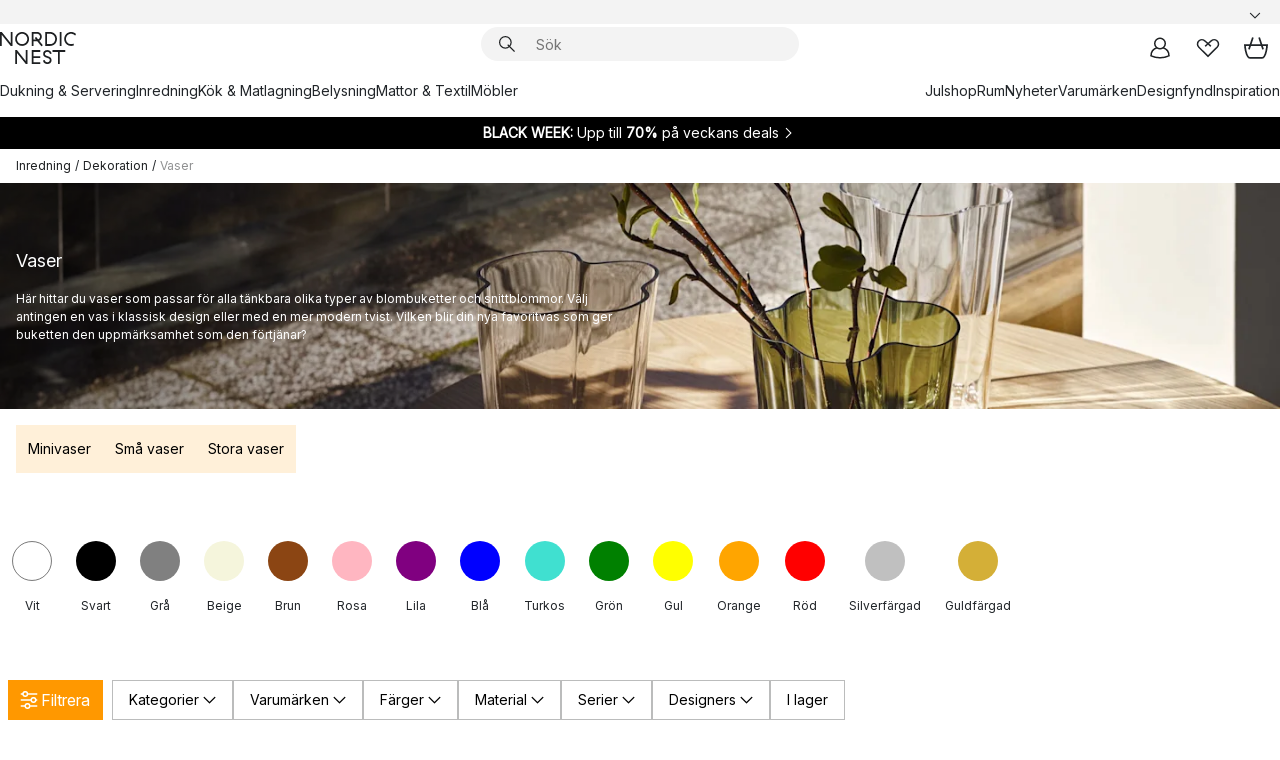

--- FILE ---
content_type: text/html; charset=utf-8
request_url: https://www.nordicnest.se/inredning/dekoration/vaser/
body_size: 120125
content:
<!DOCTYPE html><html lang="sv-SE"><head><script>(function(w,i,g){w[g]=w[g]||[];if(typeof w[g].push=='function')w[g].push(i)})
(window,'GTM-WRL99SXS','google_tags_first_party');</script><script>(function(w,d,s,l){w[l]=w[l]||[];(function(){w[l].push(arguments);})('set', 'developer_id.dY2E1Nz', true);
		var f=d.getElementsByTagName(s)[0],
		j=d.createElement(s);j.async=true;j.src='/securemetrics/';
		f.parentNode.insertBefore(j,f);
		})(window,document,'script','dataLayer');</script><meta name="viewport" content="width=device-width, initial-scale=1"/><link rel="preload" as="image" imageSrcSet="/assets/contentful/p7vzp7ftmsr1/46ZscM46836ctlc3UyCPgp/dbc40db7932a0f67a578246fa9a84775/Iitalavaser.jpg?preset=medium 960w,/assets/contentful/p7vzp7ftmsr1/46ZscM46836ctlc3UyCPgp/dbc40db7932a0f67a578246fa9a84775/Iitalavaser.jpg?preset=medium&amp;dpr=1.5 1440w,/assets/contentful/p7vzp7ftmsr1/46ZscM46836ctlc3UyCPgp/dbc40db7932a0f67a578246fa9a84775/Iitalavaser.jpg?preset=medium&amp;dpr=2 1920w"/><link rel="preload" as="image" href="/assets/contentful/p7vzp7ftmsr1/1KavM4EkpSvcwdGV9S4oHG/21124f4c98b3aac130275b0669e461a5/Vit_med_svart_kant_hel.svg"/><link rel="preload" as="image" href="/assets/contentful/p7vzp7ftmsr1/7pYueGOTqthLXNsHPgyOJy/87e8aeeb7b7d7c3ee69019ee586f4409/Svart.svg"/><link rel="preload" as="image" href="/assets/contentful/p7vzp7ftmsr1/LKUanylBp0GxtEhubcOXt/2a98aff58d5c0124836dcaef28956d90/Gr%C3%83_.svg"/><link rel="preload" as="image" href="/assets/contentful/p7vzp7ftmsr1/68uSUPdMrYgzCkPSOWeZ0h/fc0502bc7290426c31d2fafa6de98a4f/Beige.svg"/><link rel="preload" as="image" href="/assets/contentful/p7vzp7ftmsr1/5Du1CqK6VgS5POkc1jpL1x/2a90bcdbebf1fbbb8ca994e5cc6322ef/Brun.svg"/><link rel="preload" as="image" href="/assets/contentful/p7vzp7ftmsr1/1rNLDvN0AueqiLwrZBeXjA/bc5631bbc216d1e810924f7eb4fe45dc/Rosa.svg"/><link rel="preload" as="image" href="/assets/contentful/p7vzp7ftmsr1/71xjmKdO99nyK0MCUxQkXj/0d0359a31f0654f3c89bc5f17951f7c9/Lila.svg"/><link rel="preload" as="image" href="/assets/contentful/p7vzp7ftmsr1/7uINCbZmK8IqXMVV5p5X81/db5e795aaf305e8e51c5a5199a404864/Bl%C3%83_.svg"/><link rel="preload" as="image" href="/assets/contentful/p7vzp7ftmsr1/5wgHUdYYm3Wvics7h0YEPF/c2f07250e5e34262630472c38e9f0a67/Turkos.svg"/><script type="module" src="/static/runtime.c2889744ceb1e09d.js" async=""></script><script type="module" src="/static/main.8471179b04979de6.js" async=""></script><script type="module" src="/static/vendor.dedd140be8af606a.js" async=""></script><link rel="preload" as="image" href="/assets/contentful/p7vzp7ftmsr1/AMjZcFI4BA9YNAQv752CZ/bcb111c3f1d14a59bc6a40bfecaaf370/Gr%C3%83_n.svg"/><link rel="preload" as="image" href="/assets/contentful/p7vzp7ftmsr1/1sqQNA4S3uq2Zr0EjwLHTG/525e7f47e808d6f19f6cb3dbe056461c/Gul.svg"/><link rel="preload" as="image" href="/assets/contentful/p7vzp7ftmsr1/1RRSsrd4spAaAjQKJ59MUz/b365b122b573e7809d0d5ec1c9c3e9a8/Orange.svg"/><link rel="preload" as="image" href="/assets/contentful/p7vzp7ftmsr1/2RcmDFa60troaU99qq9WTA/384deebe0d73dc0016a0ecb4dc48986f/R%C3%83_d.svg"/><link rel="preload" as="image" href="/assets/contentful/p7vzp7ftmsr1/3NLZ2qRz198RLnpmCrUzxx/7f3d4d7bc1ad4a442cb513e309379865/Silverf%C3%83_rgad.svg"/><link rel="preload" as="image" href="/assets/contentful/p7vzp7ftmsr1/4zvukROrAUSgQ9mPGRwi6U/b9119c924425a65cb13eea1ecd276e28/Guldf%C3%83_rgad.svg"/><meta name="theme-color" content="#000"/><title>Vaser - Köp en Fin Blomvas online på → NordicNest.se</title><meta data-excite="true" property="og:title" content="Vaser - Köp en Fin Blomvas online på → NordicNest.se"/><meta data-excite="true" name="robots" content="index,follow"/><meta data-excite="true" name="description" content="Hos oss finner du fina vaser och blomvaser av hög kvalitet, från kända varumärken! ✓ Fri frakt över 495 kr* ✓ Snabb leverans ✓ 30 dagar öppet köp"/><meta data-excite="true" property="og:description" content="Hos oss finner du fina vaser och blomvaser av hög kvalitet, från kända varumärken! ✓ Fri frakt över 495 kr* ✓ Snabb leverans ✓ 30 dagar öppet köp"/><link rel="canonical" href="https://www.nordicnest.se/inredning/dekoration/vaser/" data-excite="true"/><link rel="og:url" href="https://www.nordicnest.se/inredning/dekoration/vaser/" data-excite="true"/><link rel="manifest" href="/webappmanifest" crossorigin="use-credentials"/></head><script type="text/javascript">window.dataLayer = window.dataLayer || [];

            function gtag(){ dataLayer.push(arguments); }
            
            // Set default consent to 'denied' as a placeholder
            
            // Determine actual values based on customer's own requirements
            
            gtag('consent', 'default', {
            
            'ad_storage': 'denied',
            
            'ad_user_data': 'denied',
            
            'ad_personalization': 'denied',
            
            'analytics_storage': 'denied',
            
            'wait_for_update': 500
            
            });
            
            gtag('set', 'ads_data_redaction', true);</script><script id="CookieConsent" type="text/javascript" data-culture="SV" src="https://policy.app.cookieinformation.com/uc.js" data-gcm-version="2.0"></script><link rel="stylesheet" href="/static/main.788c3c6c104e2a83.css"/><link rel="stylesheet" href="/static/vendor.c7c4a3e591ac7730.css"/><script>(function(w,d,s,l,i){w[l]=w[l]||[];w[l].push({'gtm.start':
new Date().getTime(),event:'gtm.js'});var f=d.getElementsByTagName(s)[0],
j=d.createElement(s),dl=l!='dataLayer'?'&l='+l:'';j.defer=true;j.src=
'https://www.googletagmanager.com/gtm.js?id='+i+dl;f.parentNode.insertBefore(j,f);
})(window,document,'script','dataLayer','GTM-WRL99SXS');</script><script>document.addEventListener('load',function(e) {  if (e.target instanceof HTMLImageElement){ e.target.style.opacity = '1'}},{ capture: true });</script><div id="container"><style data-glitz="">.a{color:inherit}.b{background-color:#F3F3F3}</style><div class="a b"><style data-glitz="">.c{z-index:6}.d{height:24px}.e{position:relative}.f{align-items:center;-webkit-box-align:center}.g{grid-template-columns:1fr auto 1fr;-ms-grid-columns:1fr auto 1fr}.h{grid-template-areas:"left center right"}.i{display:-ms-grid;display:grid}.k{width:100%}.o{padding-right:16px}.p{padding-left:16px}@media (min-width: 1281px){.j{height:30px}.l{max-width:1440px}.m{margin-right:auto}.n{margin-left:auto}.q{padding-right:40px}.r{padding-left:40px}}</style><div class="c d e f g h i j k l m n o p q r"><style data-glitz="">.s{max-width:500px}.t{justify-content:center;-webkit-box-pack:center}.u{height:inherit}.v{display:-webkit-box;display:-moz-box;display:-ms-flexbox;display:-webkit-flex;display:flex}.w{grid-area:center}</style><div class="s k t u v w e"><style data-glitz="">.x{gap:8px}.y{font-size:12px}.z{pointer-events:none}.a0{will-change:transform, opacity}.a1{transform:translateY(50%)}.a2{bottom:0}.a3{position:absolute}.a4{opacity:0}</style><div class="a x y t f v u z a0 a1 a2 a3 a4"><style data-glitz="">.a5{width:24px}.a6{color:#ff9800}.a7{min-width:1.5em}.a8{min-height:1.5em}.a9{display:block}</style><svg xmlns="http://www.w3.org/2000/svg" fill="none" stroke="currentColor" stroke-linecap="square" stroke-width="1.5" viewBox="0 0 24 24" class="d a5 a6 a7 a8 a9"><path d="m4.5 11.25 5.25 5.25 9-9"></path></svg><style data-glitz="">.aa{white-space:nowrap}.ab{margin-bottom:0}.ae{line-height:1.7142857142857142}@media (min-width: 1281px){.ac{margin-bottom:0}}</style><p class="aa y ab ac ae">★ ★ ★ ★ ★ 4.6 / 5 TRUSTPILOT</p></div><div class="a x y t f v u z a0 a1 a2 a3 a4"><svg xmlns="http://www.w3.org/2000/svg" fill="none" stroke="currentColor" stroke-linecap="square" stroke-width="1.5" viewBox="0 0 24 24" class="d a5 a6 a7 a8 a9"><path d="m4.5 11.25 5.25 5.25 9-9"></path></svg><p class="aa y ab ac ae">ÖPPET KÖP 30 DAGAR</p></div><div class="a x y t f v u z a0 a1 a2 a3 a4"><svg xmlns="http://www.w3.org/2000/svg" fill="none" stroke="currentColor" stroke-linecap="square" stroke-width="1.5" viewBox="0 0 24 24" class="d a5 a6 a7 a8 a9"><path d="m4.5 11.25 5.25 5.25 9-9"></path></svg><p class="aa y ab ac ae"><style data-glitz="">.ag{text-decoration:underline}.af:hover{text-decoration:underline}.ai:hover{color:inherit}.ah:visited{color:inherit}</style><a class="af ag ah ai a" data-spa-link="true" href="/mina-sidor/kundklubb/">BLI MEDLEM</a><span> - FÅ 100 KR RABATT</span></p></div><div class="a x y t f v u z a0 a1 a2 a3 a4"><svg xmlns="http://www.w3.org/2000/svg" fill="none" stroke="currentColor" stroke-linecap="square" stroke-width="1.5" viewBox="0 0 24 24" class="d a5 a6 a7 a8 a9"><path d="m4.5 11.25 5.25 5.25 9-9"></path></svg><p class="aa y ab ac ae"><a class="af ag ah ai a" data-spa-link="true" href="/kundservice/leveransinformation/">FRI FRAKT ÖVER 495 KR*</a></p></div><div class="a x y t f v u z a0 a1 a2 a3 a4"><svg xmlns="http://www.w3.org/2000/svg" fill="none" stroke="currentColor" stroke-linecap="square" stroke-width="1.5" viewBox="0 0 24 24" class="d a5 a6 a7 a8 a9"><path d="m4.5 11.25 5.25 5.25 9-9"></path></svg><p class="aa y ab ac ae"><span>TRYGGA KÖP MED PRISGARANTI I </span><b>30 DAGAR</b></p></div><div class="a x y t f v u z a0 a1 a2 a3 a4"><svg xmlns="http://www.w3.org/2000/svg" fill="none" stroke="currentColor" stroke-linecap="square" stroke-width="1.5" viewBox="0 0 24 24" class="d a5 a6 a7 a8 a9"><path d="m4.5 11.25 5.25 5.25 9-9"></path></svg><p class="aa y ab ac ae"><a class="af ag ah ai a" data-spa-link="true" href="/mina-sidor/kundklubb/">SOM MEDLEM FÅR DU 2 % BONUS PÅ ALLA KÖP*</a></p></div></div><style data-glitz="">.aj{justify-self:end;-ms-grid-column-align:end}.ak{grid-area:right}.al{height:100%}.am{font-size:14px}.an{text-transform:capitalize}.ao{flex-direction:column;-webkit-box-orient:vertical;-webkit-box-direction:normal}</style><div class="aj ak al am an ao v"><input type="hidden" value="sv-SE"/><style data-glitz="">.ap{font-weight:bold}.aq{padding-right:0}.ar{padding-left:0}.as{line-height:24px}.at{padding-bottom:3px}.au{padding-top:3px}.av{z-index:1}.aw{cursor:pointer}.ax{justify-content:space-between;-webkit-box-pack:justify}</style><div class="ap aq ar as y at au al av aw f ax v"><style data-glitz="">.ay{font-weight:500}.az{overflow:hidden}.b0{text-overflow:ellipsis}</style><span class="k ay az b0 aa"><style data-glitz="">.b1{padding-left:8px}</style><span class="ay y b1"></span></span><style data-glitz="">.b2{transform:scaleY(1)}.b3{transition-timing-function:ease-out}.b4{transition-duration:200ms}.b5{transition-property:transform;-webkit-transition-property:transform;-moz-transition-property:transform}.b6{flex-shrink:0}.b7{margin-left:12px}.b8{width:1.5em}.b9{height:1.5em}</style><svg xmlns="http://www.w3.org/2000/svg" fill="none" viewBox="0 0 24 24" class="b2 b3 b4 b5 b6 b7 b8 b9 a9"><path fill="currentColor" d="M4.943 9.75 6 8.693l6 6 6-6 1.058 1.057L12 16.808z"></path></svg></div><style data-glitz="">.ba{z-index:2}</style><div class="ba e"></div></div></div></div><style data-glitz="">.bb{z-index:3}.bc{top:-1px}.bd{background-color:#FFFFFF}.be{position:-webkit-sticky;position:sticky}.bf{height:auto}.bg{align-items:inherit;-webkit-box-align:inherit}</style><header class="bb bc bd be bf bg ao"><style data-glitz="">@media (min-width: 1281px){.bh{height:66px}}</style><div class="e ax f g i bh q r k l m n"><style data-glitz="">.bi{justify-self:flex-start}</style><div class="bi f v"><style data-glitz="">.bk{text-decoration:none}.bj:hover{text-decoration:none}</style><a aria-label="Startsidan" class="ah ai bj bk a" data-spa-link="true" href="/inredning/dekoration/vaser/"><style data-glitz="">.bl{height:32px}.bm{width:auto}</style><svg xmlns="http://www.w3.org/2000/svg" viewBox="0 0 114.24 48" class="bl bm a9"><path d="M87.093 48V29.814h-8.185V27.13h19.078v2.684h-8.215V48Zm-17.823-.239a6.4 6.4 0 0 1-1.92-.8 6.1 6.1 0 0 1-1.637-1.535 7 7 0 0 1-1.115-2.4l2.351-1.253a4.9 4.9 0 0 0 1.458 2.639 4.1 4.1 0 0 0 2.8.91 3.93 3.93 0 0 0 2.559-.776 2.72 2.72 0 0 0 .952-2.236 2.8 2.8 0 0 0-.312-1.386 3 3 0 0 0-.834-.939 4.6 4.6 0 0 0-1.175-.626q-.654-.238-1.369-.478-1.012-.328-2.112-.759A8.4 8.4 0 0 1 66.9 37a5.5 5.5 0 0 1-1.488-1.714 5.06 5.06 0 0 1-.581-2.519 5.5 5.5 0 0 1 .506-2.4 5.15 5.15 0 0 1 1.369-1.774 6 6 0 0 1 2.012-1.093 7.7 7.7 0 0 1 2.4-.372 6.5 6.5 0 0 1 4.167 1.342 7.07 7.07 0 0 1 2.381 3.667l-2.531 1.013a4.5 4.5 0 0 0-1.517-2.563 4.17 4.17 0 0 0-2.559-.775 3.67 3.67 0 0 0-2.649.864 2.83 2.83 0 0 0-.893 2.117 2.5 2.5 0 0 0 .312 1.3 3 3 0 0 0 .863.91 5.8 5.8 0 0 0 1.31.67q.759.284 1.622.581 1.221.417 2.277.88a7 7 0 0 1 1.83 1.133 4.8 4.8 0 0 1 1.221 1.625 5.5 5.5 0 0 1 .446 2.326 6.1 6.1 0 0 1-.5 2.578 5.2 5.2 0 0 1-1.355 1.8 5.5 5.5 0 0 1-1.965 1.058 7.9 7.9 0 0 1-2.345.346 8.6 8.6 0 0 1-1.964-.239ZM38.822 48l-13.3-16.547V48H22.84V27.13h2.678l13.3 16.577V27.13H41.5V48Zm8.905 0V27.13h12.8v2.683H50.406v6.411h10.119v2.683H50.406v6.41h10.119V48Zm14.54-26.453-6.059-7.533h-5.8v6.857h-2.682V0h8.007a7.4 7.4 0 0 1 2.8.522 6.7 6.7 0 0 1 2.217 1.461A6.9 6.9 0 0 1 62.221 4.2a7.2 7.2 0 0 1 .536 2.8 7 7 0 0 1-1 3.757 6.7 6.7 0 0 1-2.693 2.474l5.331 6.6-2.129 1.712ZM50.406 11.33h3.66L52.22 9.022l2.08-1.669 2.976 3.708A4.2 4.2 0 0 0 59.3 9.54a4.23 4.23 0 0 0 .774-2.534 4.35 4.35 0 0 0-.343-1.744 4.3 4.3 0 0 0-.931-1.371A4.2 4.2 0 0 0 57.415 3a4.5 4.5 0 0 0-1.681-.313h-5.328Zm52.406 8.75a10 10 0 0 1-3.259-2.191 10.4 10.4 0 0 1-2.188-3.309 10.6 10.6 0 0 1-.8-4.145 10.6 10.6 0 0 1 .8-4.144 10.4 10.4 0 0 1 2.188-3.309 9.9 9.9 0 0 1 3.273-2.191A10.5 10.5 0 0 1 106.918 0a9.9 9.9 0 0 1 4.048.805 12 12 0 0 1 3.274 2.146l-1.22 2.534a10 10 0 0 0-.9-.833 10.5 10.5 0 0 0-1.768-1.165 7.54 7.54 0 0 0-3.556-.8 7.8 7.8 0 0 0-2.991.567 7.2 7.2 0 0 0-2.4 1.579 7.3 7.3 0 0 0-1.591 2.445 8.35 8.35 0 0 0-.581 3.16 8.35 8.35 0 0 0 .581 3.161 7.3 7.3 0 0 0 1.591 2.444 7.2 7.2 0 0 0 2.4 1.58 7.8 7.8 0 0 0 2.991.567 9.6 9.6 0 0 0 1.859-.179 8.5 8.5 0 0 0 1.98-.686l.476 2.684a17 17 0 0 1-2.262.656 10.37 10.37 0 0 1-6.042-.581Zm-13.054.791V0h2.678v20.87Zm-21.665 0V0h7.143a10.7 10.7 0 0 1 4.107.79 10.2 10.2 0 0 1 3.3 2.176 9.9 9.9 0 0 1 2.188 3.294 10.9 10.9 0 0 1 .789 4.174 10.9 10.9 0 0 1-.789 4.174 10 10 0 0 1-2.185 3.292 10.2 10.2 0 0 1-3.3 2.176 10.7 10.7 0 0 1-4.107.79Zm2.678-2.684h4.464a8.3 8.3 0 0 0 3.081-.566 7.2 7.2 0 0 0 2.44-1.595 7.4 7.4 0 0 0 1.607-2.46 8.3 8.3 0 0 0 .581-3.13 8.2 8.2 0 0 0-.581-3.116 7.26 7.26 0 0 0-4.047-4.055 8.1 8.1 0 0 0-3.081-.581h-4.464ZM15.982 20.87 2.678 4.323V20.87H0V0h2.678l13.3 16.577V0h2.678v20.87Zm13.074-.791a9.96 9.96 0 0 1-5.491-5.5 10.8 10.8 0 0 1-.789-4.145 10.8 10.8 0 0 1 .789-4.144 9.95 9.95 0 0 1 5.491-5.5A10.7 10.7 0 0 1 33.194 0a10.85 10.85 0 0 1 4.152.791 9.9 9.9 0 0 1 3.3 2.19 10.2 10.2 0 0 1 2.173 3.31 10.8 10.8 0 0 1 .789 4.144 10.8 10.8 0 0 1-.789 4.145 10.2 10.2 0 0 1-2.173 3.309 9.9 9.9 0 0 1-3.3 2.191 10.8 10.8 0 0 1-4.152.79 10.7 10.7 0 0 1-4.138-.791M30.1 3.264a7.19 7.19 0 0 0-4.063 4.07 8.2 8.2 0 0 0-.58 3.1 8.2 8.2 0 0 0 .58 3.1A7.18 7.18 0 0 0 30.1 17.6a8.53 8.53 0 0 0 6.191 0 7.18 7.18 0 0 0 4.063-4.069 8.2 8.2 0 0 0 .581-3.1 8.2 8.2 0 0 0-.581-3.1 7.19 7.19 0 0 0-4.063-4.07 8.53 8.53 0 0 0-6.191 0Z" style="fill:#1e2022"></path></svg></a></div><style data-glitz="">.bn{transition-property:background, box-shadow;-webkit-transition-property:background, box-shadow;-moz-transition-property:background, box-shadow}@media (min-width: 1281px){.bo{width:400px}.bp{align-items:center;-webkit-box-align:center}}</style><form role="search" class="b3 b4 bn k e av v bo bp" action=""><style data-glitz="">.bq{border-bottom-style:solid}.br{border-bottom-color:transparent}.bs{border-bottom-width:thin}.bt{border-top-style:solid}.bu{border-top-color:transparent}.bv{border-top-width:thin}.bw{border-right-style:solid}.bx{border-right-color:transparent}.by{border-right-width:thin}.bz{border-left-style:solid}.c0{border-left-color:transparent}.c1{border-left-width:thin}.c2{height:34px}.c3{border-radius:50px}.c8{transition-property:background-color;-webkit-transition-property:background-color;-moz-transition-property:background-color}@media (max-width: 1280px){.c4{border-bottom-color:transparent}.c5{margin-bottom:8px}.c6{margin-right:12px}.c7{margin-left:12px}}</style><div class="b bq br bs bt bu bv bw bx by bz c0 c1 c2 av k f v c3 c4 c5 c6 c7 b3 b4 c8"><style data-glitz="">.c9{margin-left:8px}.ca{padding-bottom:0}.cb{padding-top:0}.cc{border-radius:0}.cd{background-color:transparent}.ce{text-transform:initial}.cl{font-size:16px}.cm{transition-property:color, background, opacity, border-color;-webkit-transition-property:color, background, opacity, border-color;-moz-transition-property:color, background, opacity, border-color}.cn{border-bottom-width:1px}.co{border-top-width:1px}.cp{border-right-width:1px}.cq{border-left-width:1px}.cr{user-select:none;-webkit-user-select:none;-ms-user-select:none}.cs{font-variant:inherit}.ct{font-style:inherit}@media (hover: hover){.cf:hover{border-bottom-color:transparent}.cg:hover{border-top-color:transparent}.ch:hover{border-right-color:transparent}.ci:hover{border-left-color:transparent}.cj:hover{background-color:transparent}.ck:hover{color:inherit}}</style><button tabindex="0" type="submit" aria-label="Sök" data-test-id="quick-search-btn" class="c9 ca cb aq ar b6 cc a cd ce f t v cf cg ch ci cj ck as cl b3 b4 cm br bq cn bu bt co bx bw cp c0 bz cq cr cs ct"><style data-glitz="">.cu{margin-bottom:8px}.cv{margin-top:8px}.cw{margin-right:8px}.cx{height:16px}.cy{width:16px}</style><svg xmlns="http://www.w3.org/2000/svg" viewBox="0 0 26.414 26.414" class="cu cv cw c9 cx cy a9"><defs><style>.search_svg__a{fill:none;stroke:#1e2022;stroke-linecap:square;stroke-miterlimit:10;stroke-width:2px}</style></defs><g transform="translate(1 1)"><circle cx="9.5" cy="9.5" r="9.5" class="search_svg__a"></circle><path d="m14 14 10 10" class="search_svg__a"></path></g></svg></button><style data-glitz="">.d0{flex-grow:1;-webkit-box-flex:1}.d6{border-bottom-style:none}.d7{border-top-style:none}.d8{border-right-style:none}.d9{border-left-style:none}.da{padding-left:12px}.cz::-webkit-search-cancel-button{display:none}.d1:focus{outline-style:none}.d2:focus{border-bottom-style:none}.d3:focus{border-top-style:none}.d4:focus{border-right-style:none}.d5:focus{border-left-style:none}</style><input tabindex="0" aria-label="Sök" aria-disabled="false" role="combobox" type="search" autoComplete="off" aria-autocomplete="list" aria-activedescendant="-1-item-" aria-expanded="false" aria-controls="suggestions" aria-owns="suggestions" placeholder="Sök" data-test-id="quick-search-input" class="cz d0 d1 d2 d3 d4 d5 d6 d7 d8 d9 cd u k da am" name="q" value=""/><style data-glitz="">.db{visibility:hidden}</style><button type="button" tabindex="0" aria-label="Stäng" class="cw ca cb aq ar b6 db cc a cd ce f t v cf cg ch ci cj ck as cl b3 b4 cm br bq cn bu bt co bx bw cp c0 bz cq cr cs ct"><svg xmlns="http://www.w3.org/2000/svg" viewBox="0 0 32 32" class="cu cv cw c9 cx cy a9"><path fill="none" stroke="currentColor" stroke-linecap="square" stroke-miterlimit="10" stroke-width="2" d="m16 16-8.657 8.656L16 16 7.343 7.343 16 16l8.656-8.657L16 16l8.657 8.657z"></path></svg></button></div><style data-glitz="">.dc{left:12px}.dd{top:40px}.de{width:calc(100% - 24px)}.df{border-bottom-width:0}.dg{border-top-width:0}.dh{border-right-width:0}.di{border-left-width:0}.dj{border-radius:16px}.dm{transition-property:border-color, box-shadow;-webkit-transition-property:border-color, box-shadow;-moz-transition-property:border-color, box-shadow}.dn{height:0}.do{background-color:white}@media (min-width: 1281px){.dk{left:0}.dl{width:100%}.dp{border-top-width:0}}</style><div class="dc dd de a3 df bq br dg bt bu dh bw bx di bz c0 dj dk dl b3 b4 dm dn az do dp"><style data-glitz="">.dq{padding-bottom:16px}.dr{padding-top:8px}</style><div class="dq dr"></div></div></form><style data-glitz="">.ds{justify-self:flex-end}</style><div class="ds f v"><style data-glitz="">.dt{padding-bottom:11px}.du{padding-top:11px}.dv{padding-right:11px}.dw{padding-left:11px}</style><a aria-label="Mina sidor" data-test-id="my-pages-button" class="cc a cd ce f t v cf cg ch ci cj ck as cl dt du dv dw b3 b4 cm br bq cn bu bt co bx bw cp c0 bz cq ai bj bk" data-spa-link="true" href=""><svg xmlns="http://www.w3.org/2000/svg" viewBox="0 0 32 32" data-test-id="my-pages-link" class="b8 b9 a9"><defs><style>.user_svg__a{fill:none;stroke:#1e2022;stroke-miterlimit:10;stroke-width:2px}</style></defs><circle cx="7" cy="7" r="7" class="user_svg__a" transform="translate(9 3)"></circle><path d="M12.007 15.645A11.44 11.44 0 0 0 4 26.375 27 27 0 0 0 16 29a27 27 0 0 0 12-2.625 11.44 11.44 0 0 0-8-10.73" class="user_svg__a"></path></svg></a><style data-glitz="">.dx{overflow:visible}</style><a aria-label="Mina favoriter" class="dx e cc a cd ce f t v cf cg ch ci cj ck as cl dt du dv dw b3 b4 cm br bq cn bu bt co bx bw cp c0 bz cq ai bj bk" data-spa-link="true" href=""><svg xmlns="http://www.w3.org/2000/svg" fill="none" viewBox="0 0 32 32" data-test-id="my-wishlist-link" class="b8 b9 a9"><path stroke="currentColor" stroke-linecap="square" stroke-miterlimit="10" stroke-width="2" d="m13 13 7.071-6.317a5.866 5.866 0 0 1 8.225 0 5.7 5.7 0 0 1 0 8.127L15.959 27 3.7 14.81a5.7 5.7 0 0 1 0-8.127 5.866 5.866 0 0 1 8.225 0S16.582 10.533 19 13"></path></svg></a><button aria-label="Varukorg" title="Du har 0 produkter i din varukorg" data-test-id="header-cart-icon" class="dx e cc a cd ce f t v cf cg ch ci cj ck as cl dt du dv dw b3 b4 cm br bq cn bu bt co bx bw cp c0 bz cq cr cs ct"><svg xmlns="http://www.w3.org/2000/svg" fill="none" viewBox="0 0 28.138 25.265" data-test-id="minicart-link" class="b8 b9 a9"><g stroke="currentColor" stroke-linecap="square" stroke-miterlimit="10" stroke-width="2"><path d="m18.069 1.265 4 12M10.069 1.265l-4 12M1.069 9.265h26s-1 15-6 15h-14c-5 0-6-15-6-15Z"></path></g></svg></button></div></div><style data-glitz="">.dy{min-height:44px}</style><nav class="dy k dq dr"><div class="ax v q r k l m n"><style data-glitz="">.dz{gap:24px}.e0{list-style:none}.e1{margin-top:0}.e2{margin-right:0}.e3{margin-left:0}</style><ul class="dz v e0 ca cb aq ar ab e1 e2 e3"><li><a data-test-id="product-category-tabs" class="af aa a9 ay am ah ai bk a" data-spa-link="true" href="/dukning--servering/">Dukning &amp; Servering</a></li><li><a data-test-id="product-category-tabs" class="af aa a9 ay am ah ai bk a" data-spa-link="true" href="/inredning/">Inredning</a></li><li><a data-test-id="product-category-tabs" class="af aa a9 ay am ah ai bk a" data-spa-link="true" href="/kok--matlagning/">Kök &amp; Matlagning</a></li><li><a data-test-id="product-category-tabs" class="af aa a9 ay am ah ai bk a" data-spa-link="true" href="/belysning/">Belysning</a></li><li><a data-test-id="product-category-tabs" class="af aa a9 ay am ah ai bk a" data-spa-link="true" href="/mattor--textil/">Mattor &amp; Textil</a></li><li><a data-test-id="product-category-tabs" class="af aa a9 ay am ah ai bk a" data-spa-link="true" href="/mobler/">Möbler</a></li></ul><ul class="dz v e0 ca cb aq ar ab e1 e2 e3"><li><a class="ay af aa a9 am ah ai bk a" data-spa-link="true" href="/hogtider/jul/">Julshop</a></li><li><a class="ay af aa a9 am ah ai bk a" data-spa-link="true" href="/rum/">Rum</a></li><li><a class="ay af aa a9 am ah ai bk a" data-spa-link="true" href="/nyheter/">Nyheter</a></li><li><a class="ay af aa a9 am ah ai bk a" data-spa-link="true" href="/varumarken/">Varumärken</a></li><li><a class="ay af aa a9 am ah ai bk a" data-spa-link="true" href="/kampanjer/">Designfynd</a></li><li><a class="ay af aa a9 am ah ai bk a" data-spa-link="true" href="/inspiration-tips/">Inspiration</a></li></ul></div></nav></header><div style="display:contents"><style data-glitz="">.e6{width:440px}.e7{top:0}.e8{left:100%}.e9{will-change:transform}.ea{max-width:100%}.eb{position:fixed}@media (min-width: 1281px){.e4{display:none}.e5{width:auto}}</style><div class="bd az e4 e5 e6 a2 e7 e8 e9 ea ao v eb"><style data-glitz="">.ec{padding-bottom:4px}.ed{padding-top:4px}</style><div class="ec ed a9 e"><style data-glitz="">.ee{transform:translate(-50%, -50%)}.ef{top:50%}.eg{left:50%}</style><svg xmlns="http://www.w3.org/2000/svg" viewBox="0 0 114.24 48" class="ee ef eg a3 bl bm a9"><path d="M87.093 48V29.814h-8.185V27.13h19.078v2.684h-8.215V48Zm-17.823-.239a6.4 6.4 0 0 1-1.92-.8 6.1 6.1 0 0 1-1.637-1.535 7 7 0 0 1-1.115-2.4l2.351-1.253a4.9 4.9 0 0 0 1.458 2.639 4.1 4.1 0 0 0 2.8.91 3.93 3.93 0 0 0 2.559-.776 2.72 2.72 0 0 0 .952-2.236 2.8 2.8 0 0 0-.312-1.386 3 3 0 0 0-.834-.939 4.6 4.6 0 0 0-1.175-.626q-.654-.238-1.369-.478-1.012-.328-2.112-.759A8.4 8.4 0 0 1 66.9 37a5.5 5.5 0 0 1-1.488-1.714 5.06 5.06 0 0 1-.581-2.519 5.5 5.5 0 0 1 .506-2.4 5.15 5.15 0 0 1 1.369-1.774 6 6 0 0 1 2.012-1.093 7.7 7.7 0 0 1 2.4-.372 6.5 6.5 0 0 1 4.167 1.342 7.07 7.07 0 0 1 2.381 3.667l-2.531 1.013a4.5 4.5 0 0 0-1.517-2.563 4.17 4.17 0 0 0-2.559-.775 3.67 3.67 0 0 0-2.649.864 2.83 2.83 0 0 0-.893 2.117 2.5 2.5 0 0 0 .312 1.3 3 3 0 0 0 .863.91 5.8 5.8 0 0 0 1.31.67q.759.284 1.622.581 1.221.417 2.277.88a7 7 0 0 1 1.83 1.133 4.8 4.8 0 0 1 1.221 1.625 5.5 5.5 0 0 1 .446 2.326 6.1 6.1 0 0 1-.5 2.578 5.2 5.2 0 0 1-1.355 1.8 5.5 5.5 0 0 1-1.965 1.058 7.9 7.9 0 0 1-2.345.346 8.6 8.6 0 0 1-1.964-.239ZM38.822 48l-13.3-16.547V48H22.84V27.13h2.678l13.3 16.577V27.13H41.5V48Zm8.905 0V27.13h12.8v2.683H50.406v6.411h10.119v2.683H50.406v6.41h10.119V48Zm14.54-26.453-6.059-7.533h-5.8v6.857h-2.682V0h8.007a7.4 7.4 0 0 1 2.8.522 6.7 6.7 0 0 1 2.217 1.461A6.9 6.9 0 0 1 62.221 4.2a7.2 7.2 0 0 1 .536 2.8 7 7 0 0 1-1 3.757 6.7 6.7 0 0 1-2.693 2.474l5.331 6.6-2.129 1.712ZM50.406 11.33h3.66L52.22 9.022l2.08-1.669 2.976 3.708A4.2 4.2 0 0 0 59.3 9.54a4.23 4.23 0 0 0 .774-2.534 4.35 4.35 0 0 0-.343-1.744 4.3 4.3 0 0 0-.931-1.371A4.2 4.2 0 0 0 57.415 3a4.5 4.5 0 0 0-1.681-.313h-5.328Zm52.406 8.75a10 10 0 0 1-3.259-2.191 10.4 10.4 0 0 1-2.188-3.309 10.6 10.6 0 0 1-.8-4.145 10.6 10.6 0 0 1 .8-4.144 10.4 10.4 0 0 1 2.188-3.309 9.9 9.9 0 0 1 3.273-2.191A10.5 10.5 0 0 1 106.918 0a9.9 9.9 0 0 1 4.048.805 12 12 0 0 1 3.274 2.146l-1.22 2.534a10 10 0 0 0-.9-.833 10.5 10.5 0 0 0-1.768-1.165 7.54 7.54 0 0 0-3.556-.8 7.8 7.8 0 0 0-2.991.567 7.2 7.2 0 0 0-2.4 1.579 7.3 7.3 0 0 0-1.591 2.445 8.35 8.35 0 0 0-.581 3.16 8.35 8.35 0 0 0 .581 3.161 7.3 7.3 0 0 0 1.591 2.444 7.2 7.2 0 0 0 2.4 1.58 7.8 7.8 0 0 0 2.991.567 9.6 9.6 0 0 0 1.859-.179 8.5 8.5 0 0 0 1.98-.686l.476 2.684a17 17 0 0 1-2.262.656 10.37 10.37 0 0 1-6.042-.581Zm-13.054.791V0h2.678v20.87Zm-21.665 0V0h7.143a10.7 10.7 0 0 1 4.107.79 10.2 10.2 0 0 1 3.3 2.176 9.9 9.9 0 0 1 2.188 3.294 10.9 10.9 0 0 1 .789 4.174 10.9 10.9 0 0 1-.789 4.174 10 10 0 0 1-2.185 3.292 10.2 10.2 0 0 1-3.3 2.176 10.7 10.7 0 0 1-4.107.79Zm2.678-2.684h4.464a8.3 8.3 0 0 0 3.081-.566 7.2 7.2 0 0 0 2.44-1.595 7.4 7.4 0 0 0 1.607-2.46 8.3 8.3 0 0 0 .581-3.13 8.2 8.2 0 0 0-.581-3.116 7.26 7.26 0 0 0-4.047-4.055 8.1 8.1 0 0 0-3.081-.581h-4.464ZM15.982 20.87 2.678 4.323V20.87H0V0h2.678l13.3 16.577V0h2.678v20.87Zm13.074-.791a9.96 9.96 0 0 1-5.491-5.5 10.8 10.8 0 0 1-.789-4.145 10.8 10.8 0 0 1 .789-4.144 9.95 9.95 0 0 1 5.491-5.5A10.7 10.7 0 0 1 33.194 0a10.85 10.85 0 0 1 4.152.791 9.9 9.9 0 0 1 3.3 2.19 10.2 10.2 0 0 1 2.173 3.31 10.8 10.8 0 0 1 .789 4.144 10.8 10.8 0 0 1-.789 4.145 10.2 10.2 0 0 1-2.173 3.309 9.9 9.9 0 0 1-3.3 2.191 10.8 10.8 0 0 1-4.152.79 10.7 10.7 0 0 1-4.138-.791M30.1 3.264a7.19 7.19 0 0 0-4.063 4.07 8.2 8.2 0 0 0-.58 3.1 8.2 8.2 0 0 0 .58 3.1A7.18 7.18 0 0 0 30.1 17.6a8.53 8.53 0 0 0 6.191 0 7.18 7.18 0 0 0 4.063-4.069 8.2 8.2 0 0 0 .581-3.1 8.2 8.2 0 0 0-.581-3.1 7.19 7.19 0 0 0-4.063-4.07 8.53 8.53 0 0 0-6.191 0Z" style="fill:#1e2022"></path></svg><style data-glitz="">.eh{float:right}</style><button class="eh cc a cd ce f t v cf cg ch ci cj ck as cl dt du dv dw b3 b4 cm br bq cn bu bt co bx bw cp c0 bz cq az e cr cs ct"><svg xmlns="http://www.w3.org/2000/svg" viewBox="0 0 32 32" class="b8 b9 a9"><path fill="none" stroke="currentColor" stroke-linecap="square" stroke-miterlimit="10" stroke-width="2" d="m16 16-8.657 8.656L16 16 7.343 7.343 16 16l8.656-8.657L16 16l8.657 8.657z"></path></svg></button></div><style data-glitz="">.ei{grid-template-columns:repeat(2, 1fr);-ms-grid-columns:repeat(2, 1fr)}</style><div class="ei i"><style data-glitz="">.ek{padding-bottom:12px}.el{padding-top:12px}.em{transition-duration:300ms}.en{padding-right:23px}.eo{padding-left:23px}.ep{color:black}.ew{border-bottom-color:#bbbcbc}.ex{border-top-color:#bbbcbc}.ey{border-right-color:#bbbcbc}.ez{border-left-color:#bbbcbc}.ej:focus-visible{outline-offset:-2px}@media (hover: hover){.eq:hover{border-bottom-color:#bbbcbc}.er:hover{border-top-color:#bbbcbc}.es:hover{border-right-color:#bbbcbc}.et:hover{border-left-color:#bbbcbc}.eu:hover{background-color:#f5f5f5}.ev:hover{color:black}}</style><button class="bd ej ek el df dg dh di ce c8 em ay am f t v as en eo cc ep eq er es et eu ev b3 ew bq ex bt ey bw ez bz cr cs ct">Produkter</button><style data-glitz="">.f0{background-color:#ebebeb}</style><button class="f0 ej ek el df dg dh di ce c8 em ay am f t v as en eo cc ep eq er es et eu ev b3 ew bq ex bt ey bw ez bz cr cs ct">Inspiration</button></div><style data-glitz="">.f1{overflow-x:hidden}</style><nav class="al f1 e d0"><style data-glitz="">.f2{will-change:opacity, transform}</style><div class="f2 ao v a2 e7 al k a3"><style data-glitz="">.f3{overflow-y:auto}.f4{-webkit-overflow-scrolling:touch}</style><ul class="f3 f4 e0 ca cb aq ar ab e1 e2 e3"><style data-glitz="">@media (max-width: 1280px){.f5{border-bottom-style:solid}.f6{border-bottom-width:1px}.f7{border-bottom-color:#f5f5f5}}</style><li class="f5 f6 f7"><style data-glitz="">.f8{padding-right:24px}.f9{padding-left:24px}@media (max-width: 1280px){.fa{padding-bottom:16px}.fb{padding-top:16px}.fc{padding-right:24px}.fd{padding-left:24px}.fe{font-size:16px}.ff{font-weight:500}}</style><a data-test-id="sidebar-product-category" class="ek el f8 f9 aa k f ax v fa fb fc fd fe ff ah ai bj bk a" data-spa-link="true" href="/dukning--servering/">Dukning &amp; Servering<style data-glitz="">.fg{transform:rotate(270deg)}</style><svg xmlns="http://www.w3.org/2000/svg" fill="none" viewBox="0 0 24 24" class="y fg b8 b9 a9"><path fill="currentColor" d="M4.943 9.75 6 8.693l6 6 6-6 1.058 1.057L12 16.808z"></path></svg></a></li><li class="f5 f6 f7"><a data-test-id="sidebar-product-category" class="ek el f8 f9 aa k f ax v fa fb fc fd fe ff ah ai bj bk a" data-spa-link="true" href="/inredning/">Inredning<svg xmlns="http://www.w3.org/2000/svg" fill="none" viewBox="0 0 24 24" class="y fg b8 b9 a9"><path fill="currentColor" d="M4.943 9.75 6 8.693l6 6 6-6 1.058 1.057L12 16.808z"></path></svg></a></li><li class="f5 f6 f7"><a data-test-id="sidebar-product-category" class="ek el f8 f9 aa k f ax v fa fb fc fd fe ff ah ai bj bk a" data-spa-link="true" href="/kok--matlagning/">Kök &amp; Matlagning<svg xmlns="http://www.w3.org/2000/svg" fill="none" viewBox="0 0 24 24" class="y fg b8 b9 a9"><path fill="currentColor" d="M4.943 9.75 6 8.693l6 6 6-6 1.058 1.057L12 16.808z"></path></svg></a></li><li class="f5 f6 f7"><a data-test-id="sidebar-product-category" class="ek el f8 f9 aa k f ax v fa fb fc fd fe ff ah ai bj bk a" data-spa-link="true" href="/belysning/">Belysning<svg xmlns="http://www.w3.org/2000/svg" fill="none" viewBox="0 0 24 24" class="y fg b8 b9 a9"><path fill="currentColor" d="M4.943 9.75 6 8.693l6 6 6-6 1.058 1.057L12 16.808z"></path></svg></a></li><li class="f5 f6 f7"><a data-test-id="sidebar-product-category" class="ek el f8 f9 aa k f ax v fa fb fc fd fe ff ah ai bj bk a" data-spa-link="true" href="/mattor--textil/">Mattor &amp; Textil<svg xmlns="http://www.w3.org/2000/svg" fill="none" viewBox="0 0 24 24" class="y fg b8 b9 a9"><path fill="currentColor" d="M4.943 9.75 6 8.693l6 6 6-6 1.058 1.057L12 16.808z"></path></svg></a></li><li class="f5 f6 f7"><a data-test-id="sidebar-product-category" class="ek el f8 f9 aa k f ax v fa fb fc fd fe ff ah ai bj bk a" data-spa-link="true" href="/mobler/">Möbler<svg xmlns="http://www.w3.org/2000/svg" fill="none" viewBox="0 0 24 24" class="y fg b8 b9 a9"><path fill="currentColor" d="M4.943 9.75 6 8.693l6 6 6-6 1.058 1.057L12 16.808z"></path></svg></a></li><style data-glitz="">.fh{color:#ffffff}.fi{background-color:#000000}.fj{margin-bottom:12px}</style><li class="fh fi fj"><style data-glitz="">.fk{padding-right:12px}.fm{gap:16px}.fn{flex-direction:row;-webkit-box-orient:horizontal;-webkit-box-direction:normal}.fl:hover{color:white}</style><a class="ek el fk da fl f fm t fn v al ah bj bk a" data-spa-link="true" href="/black-friday/"><p class="ab am ac ae">BLACK WEEK</p><svg xmlns="http://www.w3.org/2000/svg" fill="none" viewBox="0 0 24 24" class="fg b8 b9 a9"><path fill="currentColor" d="M4.943 9.75 6 8.693l6 6 6-6 1.058 1.057L12 16.808z"></path></svg></a></li><style data-glitz="">.fo{padding-bottom:8px}.fp{padding-right:8px}.fq{grid-template-columns:repeat(3, minmax(0, 1fr));-ms-grid-columns:repeat(3, minmax(0, 1fr))}</style><li class="y fo dr fp b1 k fq i"><a class="fo dr fk da ao v f ah ai bj bk a" data-spa-link="true" href="/mina-sidor/"><style data-glitz="">.fr{object-fit:contain}.fs{width:28px}.ft{height:28px}.fu{transition-timing-function:ease-in}.fv{transition-property:opacity;-webkit-transition-property:opacity;-moz-transition-property:opacity}</style><img loading="lazy" height="32" width="32" src="/assets/contentful/p7vzp7ftmsr1/6Dv5NcRbiecSL4BHRkLZu2/564403beeebfb0475d7532f96f7e26ee/user.svg" class="fr fs ft fu b4 fv a4 ea"/><style data-glitz="">.fw{text-align:center}.fx{margin-top:12px}</style><div class="fw fx b0 az aa bk">Mina sidor</div></a><a class="fo dr fk da ao v f ah ai bj bk a" data-spa-link="true" href="/mina-favoriter/"><img loading="lazy" alt="" height="24" width="25" src="/assets/contentful/p7vzp7ftmsr1/4BCENhWV3QUyH3fOxk0HMK/cf76b3bf637272b8940f43ff998b27d2/heart_icon.svg" class="fr fs ft fu b4 fv a4 ea"/><div class="fw fx b0 az aa bk">Mina favoriter</div></a><a class="fo dr fk da ao v f ah ai bj bk a" data-spa-link="true" href="/kundservice/"><img loading="lazy" height="26" width="28" src="/assets/contentful/p7vzp7ftmsr1/5U7VZK0g3BGd1pAhnnxh4F/cb81a86a5837bf258e89a7d3d9bd309c/nn-icon-service_2.svg" class="fr fs ft fu b4 fv a4 ea"/><div class="fw fx b0 az aa bk">Kundservice</div></a></li></ul></div><div class="f2 ao v a2 e7 al k a3"><ul class="f3 f4 e0 ca cb aq ar ab e1 e2 e3"><li class="f5 f6 f7"><a data-test-id="sidebar-product-category" class="ek el f8 f9 aa k f ax v fa fb fc fd fe ff ah ai bj bk a" data-spa-link="true" href="/hogtider/jul/">Julshop</a></li><li class="f5 f6 f7"><a data-test-id="sidebar-product-category" class="ek el f8 f9 aa k f ax v fa fb fc fd fe ff ah ai bj bk a" data-spa-link="true" href="/nyheter/">Nyheter</a></li><li class="f5 f6 f7"><a data-test-id="sidebar-product-category" class="ek el f8 f9 aa k f ax v fa fb fc fd fe ff ah ai bj bk a" data-spa-link="true" href="/varumarken/">Varumärken</a></li><li class="f5 f6 f7"><a data-test-id="sidebar-product-category" class="ek el f8 f9 aa k f ax v fa fb fc fd fe ff ah ai bj bk a" data-spa-link="true" href="/kampanjer/">Designfynd</a></li><li class="f5 f6 f7"><a data-test-id="sidebar-product-category" class="ek el f8 f9 aa k f ax v fa fb fc fd fe ff ah ai bj bk a" data-spa-link="true" href="/inspiration-tips/">Inspiration<svg xmlns="http://www.w3.org/2000/svg" fill="none" viewBox="0 0 24 24" class="y fg b8 b9 a9"><path fill="currentColor" d="M4.943 9.75 6 8.693l6 6 6-6 1.058 1.057L12 16.808z"></path></svg></a></li><li class="f5 f6 f7"><a data-test-id="sidebar-product-category" class="ek el f8 f9 aa k f ax v fa fb fc fd fe ff ah ai bj bk a" data-spa-link="true" href="/rum/">Rum<svg xmlns="http://www.w3.org/2000/svg" fill="none" viewBox="0 0 24 24" class="y fg b8 b9 a9"><path fill="currentColor" d="M4.943 9.75 6 8.693l6 6 6-6 1.058 1.057L12 16.808z"></path></svg></a></li><li class="f5 f6 f7"><a data-test-id="sidebar-product-category" class="ek el f8 f9 aa k f ax v fa fb fc fd fe ff ah ai bj bk a" data-spa-link="true" href="/presenttips/">Presenttips</a></li><li class="f5 f6 f7"><a data-test-id="sidebar-product-category" class="ek el f8 f9 aa k f ax v fa fb fc fd fe ff ah ai bj bk a" data-spa-link="true" href="/a-o/muminshop/">Mumin</a></li><li class="f5 f6 f7"><a data-test-id="sidebar-product-category" class="ek el f8 f9 aa k f ax v fa fb fc fd fe ff ah ai bj bk a" data-spa-link="true" href="/bastsaljare/">Bästsäljare</a></li><li class="f5 f6 f7"><a data-test-id="sidebar-product-category" class="ek el f8 f9 aa k f ax v fa fb fc fd fe ff ah ai bj bk a" data-spa-link="true" href="/mina-sidor/kundklubb/">Kundklubb</a></li><li class="f5 f6 f7"><a data-test-id="sidebar-product-category" class="ek el f8 f9 aa k f ax v fa fb fc fd fe ff ah ai bj bk a" data-spa-link="true" href="/foretag/">Företag</a></li><li class="fh fi fj"><a class="ek el fk da fl f fm t fn v al ah bj bk a" data-spa-link="true" href="/black-friday/"><p class="ab am ac ae">BLACK WEEK</p><svg xmlns="http://www.w3.org/2000/svg" fill="none" viewBox="0 0 24 24" class="fg b8 b9 a9"><path fill="currentColor" d="M4.943 9.75 6 8.693l6 6 6-6 1.058 1.057L12 16.808z"></path></svg></a></li><li class="y fo dr fp b1 k fq i"><a class="fo dr fk da ao v f ah ai bj bk a" data-spa-link="true" href="/mina-sidor/"><img loading="lazy" height="32" width="32" src="/assets/contentful/p7vzp7ftmsr1/6Dv5NcRbiecSL4BHRkLZu2/564403beeebfb0475d7532f96f7e26ee/user.svg" class="fr fs ft fu b4 fv a4 ea"/><div class="fw fx b0 az aa bk">Mina sidor</div></a><a class="fo dr fk da ao v f ah ai bj bk a" data-spa-link="true" href="/mina-favoriter/"><img loading="lazy" alt="" height="24" width="25" src="/assets/contentful/p7vzp7ftmsr1/4BCENhWV3QUyH3fOxk0HMK/cf76b3bf637272b8940f43ff998b27d2/heart_icon.svg" class="fr fs ft fu b4 fv a4 ea"/><div class="fw fx b0 az aa bk">Mina favoriter</div></a><a class="fo dr fk da ao v f ah ai bj bk a" data-spa-link="true" href="/kundservice/"><img loading="lazy" height="26" width="28" src="/assets/contentful/p7vzp7ftmsr1/5U7VZK0g3BGd1pAhnnxh4F/cb81a86a5837bf258e89a7d3d9bd309c/nn-icon-service_2.svg" class="fr fs ft fu b4 fv a4 ea"/><div class="fw fx b0 az aa bk">Kundservice</div></a></li></ul></div></nav><div class="ek el o p f0 ax v"><style data-glitz="">.fy{text-transform:none}</style><a data-test-id="mobile-menu-my-pages-button" class="fy x ar fo dr cc a cd f t v cf cg ch ci cj ck as y dv b3 b4 cm br bq cn bu bt co bx bw cp c0 bz cq ai bj bk" data-spa-link="true" href=""><svg xmlns="http://www.w3.org/2000/svg" viewBox="0 0 32 32" class="b8 b9 a9"><defs><style>.user_svg__a{fill:none;stroke:#1e2022;stroke-miterlimit:10;stroke-width:2px}</style></defs><circle cx="7" cy="7" r="7" class="user_svg__a" transform="translate(9 3)"></circle><path d="M12.007 15.645A11.44 11.44 0 0 0 4 26.375 27 27 0 0 0 16 29a27 27 0 0 0 12-2.625 11.44 11.44 0 0 0-8-10.73" class="user_svg__a"></path></svg><span class="cl">Logga in</span></a><style data-glitz="">.fz{display:-webkit-inline-box;display:-moz-inline-box;display:-ms-inline-flexbox;display:-webkit-inline-flex;display:inline-flex}</style><div class="y f fz e"><style data-glitz="">.g0{min-width:100%}.g1{padding-bottom:7px}.g2{padding-top:7px}.g4{background-color:transparent;background-color:initial}.g5{font-weight:inherit}.g6{font-family:inherit}.g7{appearance:none;-webkit-appearance:none;-moz-appearance:none;-ms-appearance:none}.g3:focus{outline-width:0}</style><select class="y f8 g0 as g1 g2 eo d1 g3 g4 df dg dh di a g5 cs ct g6 g7"></select><style data-glitz="">.g8{right:0}</style><svg xmlns="http://www.w3.org/2000/svg" fill="none" viewBox="0 0 24 24" class="z g8 a3 b8 b9 a9"><path fill="currentColor" d="M4.943 9.75 6 8.693l6 6 6-6 1.058 1.057L12 16.808z"></path></svg></div></div></div></div><div style="display:contents"><style data-glitz="">.g9:hover{color:#ffffff}</style><div class="g9 fh fi ec ed fp b1"><style data-glitz="">@media (min-width: 769px){.ga{max-width:1600px}.gb{margin-right:auto}.gc{margin-left:auto}}</style><div class="fu b4 fv u t fn f v k ga gb gc"><style data-glitz="">.ge{text-decoration-line:none;-webkit-text-decoration-line:none}.gd:hover{text-decoration-line:underline;-webkit-text-decoration-line:underline}</style><a class="gd x f v ge am ah ai bj bk a" data-spa-link="true" href="/black-friday/"><style data-glitz="">.gh{margin-bottom:24px}@media (max-width: 1280px){.gf{text-align:center}.gg{margin-bottom:0}}</style><p class="gf gg ac ae am gh"><b>BLACK WEEK:</b><span> Upp till </span><b>70% </b><span>på veckans deals</span></p><svg xmlns="http://www.w3.org/2000/svg" fill="none" viewBox="0 0 24 24" class="b6 y fg b8 b9 a9"><path fill="currentColor" d="M4.943 9.75 6 8.693l6 6 6-6 1.058 1.057L12 16.808z"></path></svg></a></div></div></div><div><style data-glitz="">@media (min-width: 1281px){.gi{margin-bottom:16px}.gj{margin-top:16px}.gk{font-size:12px}}</style><div class="cu cv y fn f v gi gj gk o p q r k l m n"><style data-glitz="">.gl{font-weight:550}.gm{flex-wrap:wrap;-webkit-box-lines:multiple}</style><div class="gl gm fn f v"><style data-glitz="">.gn{margin-right:4px}.go{color:#1e2022}</style><span class="e3 gn go"><a data-test-id="breadcrumb-link" class="bk ah ai bj a" data-spa-link="true" href="/inredning/">Inredning</a></span>/<style data-glitz="">.gp{margin-left:4px}</style><span class="gn gp go"><a data-test-id="breadcrumb-link" class="bk ah ai bj a" data-spa-link="true" href="/inredning/dekoration/">Dekoration</a></span>/<style data-glitz="">.gq{color:#1e20227F}.gr{font-weight:normal}</style><span class="gq gr gn gp">Vaser</span></div></div><div class="e"><img loading="eager" alt="" height="875" width="4961" srcSet="/assets/contentful/p7vzp7ftmsr1/46ZscM46836ctlc3UyCPgp/dbc40db7932a0f67a578246fa9a84775/Iitalavaser.jpg?preset=medium 960w,/assets/contentful/p7vzp7ftmsr1/46ZscM46836ctlc3UyCPgp/dbc40db7932a0f67a578246fa9a84775/Iitalavaser.jpg?preset=medium&amp;dpr=1.5 1440w,/assets/contentful/p7vzp7ftmsr1/46ZscM46836ctlc3UyCPgp/dbc40db7932a0f67a578246fa9a84775/Iitalavaser.jpg?preset=medium&amp;dpr=2 1920w" src="/assets/contentful/p7vzp7ftmsr1/46ZscM46836ctlc3UyCPgp/dbc40db7932a0f67a578246fa9a84775/Iitalavaser.jpg?preset=medium&amp;dpr=2" class="k fu b4 fv a4 bf ea"/><style data-glitz="">.gs{background-color:rgba(0,0,0,0.5)}.gx{left:0}@media (min-width: 769px){.gv{background-color:transparent}.gw{background-image:-webkit-linear-gradient(90deg,rgba(0,0,0, 0.5) 0,transparent 700px,transparent);background-image:-moz-linear-gradient(90deg,rgba(0,0,0, 0.5) 0,transparent 700px,transparent);background-image:linear-gradient(90deg,rgba(0,0,0, 0.5) 0,transparent 700px,transparent)}}@media (min-width: 1281px){.gt{background-color:transparent}.gu{background-image:-webkit-linear-gradient(90deg,rgba(0,0,0, 0.5) 0,transparent 65%,transparent);background-image:-moz-linear-gradient(90deg,rgba(0,0,0, 0.5) 0,transparent 65%,transparent);background-image:linear-gradient(90deg,rgba(0,0,0, 0.5) 0,transparent 65%,transparent)}}</style><div class="gs gt gu gv gw g8 gx a2 e7 a3"><style data-glitz="">.gy{color:white}</style><div class="gy g8 gx a2 e7 t ao v a3 k l m n o p q r"><style data-glitz="">.gz{font-size:30px}@media (max-width: 1280px){.h0{margin-bottom:16px}.h1{font-size:18px}}</style><h1 class="gh gz h0 h1">Vaser</h1><style data-glitz="">.h2{max-width:600px}@media (max-width: 1280px){.h3{font-size:12px}}</style><div class="am h2 h3">Här hittar du vaser som passar för alla tänkbara olika typer av blombuketter och snittblommor. Välj antingen en vas i klassisk design eller med en mer modern tvist. Vilken blir din nya favoritvas som ger buketten den uppmärksamhet som den förtjänar?</div></div></div></div><div style="display:contents"><style data-glitz="">.h4{padding-top:16px}</style><div class="h4 k f ao t v"><style data-glitz="">.h6{gap:12px}.h7{overflow-x:auto}@media (min-width: 1281px){.h5{justify-content:center;-webkit-box-pack:center}.h8{flex-wrap:wrap;-webkit-box-lines:multiple}}</style><div class="h5 h6 ek h7 v h8 o p q r k l m n"><style data-glitz="">.h9{border-bottom-color:#fff0d9}.ha{border-top-color:#fff0d9}.hb{border-right-color:#fff0d9}.hc{border-left-color:#fff0d9}.hd{color:#000000}.he{background-color:#fff0d9}@media (hover: hover){.hf:hover{border-bottom-color:#fff0d9}.hg:hover{border-top-color:#fff0d9}.hh:hover{border-right-color:#fff0d9}.hi:hover{border-left-color:#fff0d9}.hj:hover{color:#000000}.hk:hover{background-color:#fff0d9}}</style><a title="Minivaser" data-nn-spa-url="/inredning/dekoration/vaser/?height=%5B5%2C15%5D&amp;diameter=%5B0%2C8%5D&amp;scroll=1" class="h9 ha hb hc hd he hf hg hh hi hj hk b6 aa ay am cc ce f t v as dt du dv dw b3 b4 cm bq cn bt co bw cp bz cq az e ai bj bk" data-spa-link="true" href="/inredning/dekoration/vaser/?height=%5B5%2C15%5D&amp;diameter=%5B0%2C8%5D&amp;scroll=1">Minivaser</a><a title="Små vaser" data-nn-spa-url="/inredning/dekoration/vaser/sma-vaser/" class="h9 ha hb hc hd he hf hg hh hi hj hk b6 aa ay am cc ce f t v as dt du dv dw b3 b4 cm bq cn bt co bw cp bz cq az e ai bj bk" data-spa-link="true" href="/inredning/dekoration/vaser/sma-vaser/">Små vaser</a><a title="Stora vaser" data-nn-spa-url="/inredning/dekoration/vaser/stora-vaser/" class="h9 ha hb hc hd he hf hg hh hi hj hk b6 aa ay am cc ce f t v as dt du dv dw b3 b4 cm bq cn bt co bw cp bz cq az e ai bj bk" data-spa-link="true" href="/inredning/dekoration/vaser/stora-vaser/">Stora vaser</a></div></div></div><div style="display:contents"><style data-glitz="">.hl{margin-bottom:40px}</style><div id="6QibmWrsMIU1gdBvWXyDfb" class="hl h0 k"><div></div></div></div><div style="display:contents"><div class="dq h4 k f ao t v"><style data-glitz="">@media (max-width: 1280px){.hm{padding-bottom:8px}.hn{padding-right:0}.ho{padding-left:0}}@media (min-width: 1281px){.hp{justify-content:space-around;-webkit-box-pack:justify}}</style><div class="hm hn ho hp h6 ek h7 v h8 o p q r k l m n"><style data-glitz="">@media (max-width: 1280px){.hr{padding-right:12px}.hs{padding-left:12px}.hq:first-child{padding-left:16px}}</style><a title="Vit" data-nn-spa-url="/inredning/dekoration/vaser/vita-vaser/" class="af fw y f ao v hq hr hs ah ai bk a" data-spa-link="true" href="/inredning/dekoration/vaser/vita-vaser/"><style data-glitz="">.ht{margin-bottom:16px}.hu{width:40px}.hv{height:40px}@media (min-width: 1281px){.hw{width:50px}.hx{height:50px}}</style><img src="/assets/contentful/p7vzp7ftmsr1/1KavM4EkpSvcwdGV9S4oHG/21124f4c98b3aac130275b0669e461a5/Vit_med_svart_kant_hel.svg" class="ht hu hv hw hx"/>Vit</a><a title="Svart" data-nn-spa-url="/inredning/dekoration/vaser/svarta-vaser/" class="af fw y f ao v hq hr hs ah ai bk a" data-spa-link="true" href="/inredning/dekoration/vaser/svarta-vaser/"><img src="/assets/contentful/p7vzp7ftmsr1/7pYueGOTqthLXNsHPgyOJy/87e8aeeb7b7d7c3ee69019ee586f4409/Svart.svg" class="ht hu hv hw hx"/>Svart</a><a title="Grå" data-nn-spa-url="/inredning/dekoration/vaser/graa-vaser/" class="af fw y f ao v hq hr hs ah ai bk a" data-spa-link="true" href="/inredning/dekoration/vaser/graa-vaser/"><img src="/assets/contentful/p7vzp7ftmsr1/LKUanylBp0GxtEhubcOXt/2a98aff58d5c0124836dcaef28956d90/Gr%C3%83_.svg" class="ht hu hv hw hx"/>Grå</a><a title="Beige" data-nn-spa-url="/inredning/dekoration/vaser/beiga-vaser/" class="af fw y f ao v hq hr hs ah ai bk a" data-spa-link="true" href="/inredning/dekoration/vaser/beiga-vaser/"><img src="/assets/contentful/p7vzp7ftmsr1/68uSUPdMrYgzCkPSOWeZ0h/fc0502bc7290426c31d2fafa6de98a4f/Beige.svg" class="ht hu hv hw hx"/>Beige</a><a title="Brun" data-nn-spa-url="/inredning/dekoration/vaser/bruna-vaser/" class="af fw y f ao v hq hr hs ah ai bk a" data-spa-link="true" href="/inredning/dekoration/vaser/bruna-vaser/"><img src="/assets/contentful/p7vzp7ftmsr1/5Du1CqK6VgS5POkc1jpL1x/2a90bcdbebf1fbbb8ca994e5cc6322ef/Brun.svg" class="ht hu hv hw hx"/>Brun</a><a title="Rosa" data-nn-spa-url="/inredning/dekoration/vaser/rosa-vaser/" class="af fw y f ao v hq hr hs ah ai bk a" data-spa-link="true" href="/inredning/dekoration/vaser/rosa-vaser/"><img src="/assets/contentful/p7vzp7ftmsr1/1rNLDvN0AueqiLwrZBeXjA/bc5631bbc216d1e810924f7eb4fe45dc/Rosa.svg" class="ht hu hv hw hx"/>Rosa</a><a title="Lila" data-nn-spa-url="/inredning/dekoration/vaser/?color=Lila&amp;scroll=1" class="af fw y f ao v hq hr hs ah ai bk a" data-spa-link="true" href="/inredning/dekoration/vaser/?color=Lila&amp;scroll=1"><img src="/assets/contentful/p7vzp7ftmsr1/71xjmKdO99nyK0MCUxQkXj/0d0359a31f0654f3c89bc5f17951f7c9/Lila.svg" class="ht hu hv hw hx"/>Lila</a><a title="Blå" data-nn-spa-url="/inredning/dekoration/vaser/blaa-vaser/" class="af fw y f ao v hq hr hs ah ai bk a" data-spa-link="true" href="/inredning/dekoration/vaser/blaa-vaser/"><img src="/assets/contentful/p7vzp7ftmsr1/7uINCbZmK8IqXMVV5p5X81/db5e795aaf305e8e51c5a5199a404864/Bl%C3%83_.svg" class="ht hu hv hw hx"/>Blå</a><a title="Turkos" data-nn-spa-url="/inredning/dekoration/vaser/?color=Turkos&amp;scroll=1" class="af fw y f ao v hq hr hs ah ai bk a" data-spa-link="true" href="/inredning/dekoration/vaser/?color=Turkos&amp;scroll=1"><img src="/assets/contentful/p7vzp7ftmsr1/5wgHUdYYm3Wvics7h0YEPF/c2f07250e5e34262630472c38e9f0a67/Turkos.svg" class="ht hu hv hw hx"/>Turkos</a><a title="Grön" data-nn-spa-url="/inredning/dekoration/vaser/grona-vaser/" class="af fw y f ao v hq hr hs ah ai bk a" data-spa-link="true" href="/inredning/dekoration/vaser/grona-vaser/"><img src="/assets/contentful/p7vzp7ftmsr1/AMjZcFI4BA9YNAQv752CZ/bcb111c3f1d14a59bc6a40bfecaaf370/Gr%C3%83_n.svg" class="ht hu hv hw hx"/>Grön</a><a title="Gul" data-nn-spa-url="/inredning/dekoration/vaser/gula-vaser/" class="af fw y f ao v hq hr hs ah ai bk a" data-spa-link="true" href="/inredning/dekoration/vaser/gula-vaser/"><img src="/assets/contentful/p7vzp7ftmsr1/1sqQNA4S3uq2Zr0EjwLHTG/525e7f47e808d6f19f6cb3dbe056461c/Gul.svg" class="ht hu hv hw hx"/>Gul</a><a title="Orange" data-nn-spa-url="/inredning/dekoration/vaser/orange-vaser/" class="af fw y f ao v hq hr hs ah ai bk a" data-spa-link="true" href="/inredning/dekoration/vaser/orange-vaser/"><img src="/assets/contentful/p7vzp7ftmsr1/1RRSsrd4spAaAjQKJ59MUz/b365b122b573e7809d0d5ec1c9c3e9a8/Orange.svg" class="ht hu hv hw hx"/>Orange</a><a title="Röd" data-nn-spa-url="/inredning/dekoration/vaser/?color=Röd&amp;scroll=1" class="af fw y f ao v hq hr hs ah ai bk a" data-spa-link="true" href="/inredning/dekoration/vaser/?color=R%C3%B6d&amp;scroll=1"><img src="/assets/contentful/p7vzp7ftmsr1/2RcmDFa60troaU99qq9WTA/384deebe0d73dc0016a0ecb4dc48986f/R%C3%83_d.svg" class="ht hu hv hw hx"/>Röd</a><a title="Silverfärgad" data-nn-spa-url="/inredning/dekoration/vaser/silver-vaser/" class="af fw y f ao v hq hr hs ah ai bk a" data-spa-link="true" href="/inredning/dekoration/vaser/silver-vaser/"><img src="/assets/contentful/p7vzp7ftmsr1/3NLZ2qRz198RLnpmCrUzxx/7f3d4d7bc1ad4a442cb513e309379865/Silverf%C3%83_rgad.svg" class="ht hu hv hw hx"/>Silverfärgad</a><a title="Guldfärgad" data-nn-spa-url="/inredning/dekoration/vaser/guld-vaser/" class="af fw y f ao v hq hr hs ah ai bk a" data-spa-link="true" href="/inredning/dekoration/vaser/guld-vaser/"><img src="/assets/contentful/p7vzp7ftmsr1/4zvukROrAUSgQ9mPGRwi6U/b9119c924425a65cb13eea1ecd276e28/Guldf%C3%83_rgad.svg" class="ht hu hv hw hx"/>Guldfärgad</a></div></div></div><div style="display:contents"><style data-glitz="">@media (max-width: 1280px){.hz{padding-right:16px}.i0{padding-left:16px}}@media (min-width: 769px){.hy{max-width:840px}}</style><div id="4GxmOpR67VDv2ZdZB43mm0" class="k hy gb gc gh hz i0"></div></div><div data-test-id="product-listing-ref"></div><style data-glitz="">.i1{transform:translateY(0%)}.i2{transition-property:all;-webkit-transition-property:all;-moz-transition-property:all}</style><div class="i1 do av e b3 b4 i2"><style data-glitz="">.i3{grid-template-areas:"facet highlight" "sort sort"}.i4{grid-template-columns:auto 1fr;-ms-grid-columns:auto 1fr}@media (min-width: 1281px){.i5{row-gap:16px}.i6{grid-template-areas:"facet highlight sort"}}</style><div class="k l m n hm bd f dq h4 x i3 i4 i i5 i6 q r"><style data-glitz="">.i7{grid-area:facet}.i9{background-color:#ff9800}.ig{border-bottom-color:#ff9800}.ih{border-top-color:#ff9800}.ii{border-right-color:#ff9800}.ij{border-left-color:#ff9800}@media (hover: hover){.ia:hover{border-bottom-color:#cc7a00}.ib:hover{border-top-color:#cc7a00}.ic:hover{border-right-color:#cc7a00}.id:hover{border-left-color:#cc7a00}.ie:hover{background-color:#cc7a00}.if:hover{color:white}}@media (max-width: 1280px){.i8{margin-left:8px}}</style><button data-test-id="plp-filter-button" class="fk cl b1 i7 f x v b6 i8 cc gy i9 ce t ia ib ic id ie if as g1 g2 b3 b4 cm ig bq cn ih bt co ii bw cp ij bz cq az e cr cs ct"><svg xmlns="http://www.w3.org/2000/svg" fill="none" viewBox="0 0 24 24" class="d a5 a9"><path stroke="currentColor" stroke-linecap="square" stroke-width="1.5" d="M10.5 6A2.25 2.25 0 0 1 6 6m4.5 0A2.25 2.25 0 0 0 6 6m4.5 0h9M6 6H4.5m14.25 6a2.25 2.25 0 0 1-4.5 0m4.5 0a2.25 2.25 0 0 0-4.5 0m4.5 0h.75m-5.25 0H4.5m8.25 6a2.25 2.25 0 0 1-4.5 0m4.5 0a2.25 2.25 0 0 0-4.5 0m4.5 0h6.75M8.25 18H4.5"></path></svg>Filtrera</button><style data-glitz="">.il{padding-bottom:1px}.im{padding-top:1px}.in{padding-right:1px}.io{padding-left:1px}.ip{grid-area:highlight}.ik::-webkit-scrollbar{display:none}@media (max-width: 1280px){.iq{gap:4px}.ir{overflow-x:auto}}</style><ul class="ik il im in io x v ip iq ir e0 ab e1 e2 e3"><style data-glitz="">.is:last-child{margin-right:8px}</style><li class="is b6 e"><style data-glitz="">.it{gap:4px}</style><button class="hv fk p it ay am b6 cc ep do ce f t v eq er es et eu ev as g1 g2 b3 b4 cm ew bq cn ex bt co ey bw cp ez bz cq cr cs ct">Kategorier<svg xmlns="http://www.w3.org/2000/svg" fill="none" viewBox="0 0 24 24" class="b2 b3 b4 b5 b8 b9 a9"><path fill="currentColor" d="M4.943 9.75 6 8.693l6 6 6-6 1.058 1.057L12 16.808z"></path></svg></button></li><li class="is b6 e"><button class="hv fk p it ay am b6 cc ep do ce f t v eq er es et eu ev as g1 g2 b3 b4 cm ew bq cn ex bt co ey bw cp ez bz cq cr cs ct">Varumärken<svg xmlns="http://www.w3.org/2000/svg" fill="none" viewBox="0 0 24 24" class="b2 b3 b4 b5 b8 b9 a9"><path fill="currentColor" d="M4.943 9.75 6 8.693l6 6 6-6 1.058 1.057L12 16.808z"></path></svg></button></li><li class="is b6 e"><button class="hv fk p it ay am b6 cc ep do ce f t v eq er es et eu ev as g1 g2 b3 b4 cm ew bq cn ex bt co ey bw cp ez bz cq cr cs ct">Färger<svg xmlns="http://www.w3.org/2000/svg" fill="none" viewBox="0 0 24 24" class="b2 b3 b4 b5 b8 b9 a9"><path fill="currentColor" d="M4.943 9.75 6 8.693l6 6 6-6 1.058 1.057L12 16.808z"></path></svg></button></li><li class="is b6 e"><button class="hv fk p it ay am b6 cc ep do ce f t v eq er es et eu ev as g1 g2 b3 b4 cm ew bq cn ex bt co ey bw cp ez bz cq cr cs ct">Material<svg xmlns="http://www.w3.org/2000/svg" fill="none" viewBox="0 0 24 24" class="b2 b3 b4 b5 b8 b9 a9"><path fill="currentColor" d="M4.943 9.75 6 8.693l6 6 6-6 1.058 1.057L12 16.808z"></path></svg></button></li><li class="is b6 e"><button class="hv fk p it ay am b6 cc ep do ce f t v eq er es et eu ev as g1 g2 b3 b4 cm ew bq cn ex bt co ey bw cp ez bz cq cr cs ct">Serier<svg xmlns="http://www.w3.org/2000/svg" fill="none" viewBox="0 0 24 24" class="b2 b3 b4 b5 b8 b9 a9"><path fill="currentColor" d="M4.943 9.75 6 8.693l6 6 6-6 1.058 1.057L12 16.808z"></path></svg></button></li><li class="is b6 e"><button class="hv fk p it ay am b6 cc ep do ce f t v eq er es et eu ev as g1 g2 b3 b4 cm ew bq cn ex bt co ey bw cp ez bz cq cr cs ct">Designers<svg xmlns="http://www.w3.org/2000/svg" fill="none" viewBox="0 0 24 24" class="b2 b3 b4 b5 b8 b9 a9"><path fill="currentColor" d="M4.943 9.75 6 8.693l6 6 6-6 1.058 1.057L12 16.808z"></path></svg></button></li><li class="is b6 e"><button class="o hv p it ay am b6 cc ep do ce f t v eq er es et eu ev as g1 g2 b3 b4 cm ew bq cn ex bt co ey bw cp ez bz cq cr cs ct">I lager</button></li></ul><style data-glitz="">.iu{grid-area:sort}@media (min-width: 1281px){.iv{padding-bottom:4px}.iw{padding-top:4px}.ix{justify-content:flex-end;-webkit-box-pack:end}}</style><div class="iu fm e d0 gn c9 f ax v iv iw ix"><style data-glitz="">.iy{color:#7E7E7E}@media (max-width: 1280px){.iz{flex-grow:1;-webkit-box-flex:1}}</style><span data-test-id="plp-product-count" class="iy y iz">2132<!-- --> <!-- -->träffar sorterat på</span><div><style data-glitz="">.j0{text-transform:unset}.j1{line-height:normal}</style><button aria-expanded="false" aria-label="Sortera" role="combobox" aria-haspopup="listbox" aria-controls="listbox" data-test-id="plp-sort-button" class="j0 j1 ay it y ec ed aq ar cc a cd f t v cf cg ch ci cj ck b3 b4 cm br bq cn bu bt co bx bw cp c0 bz cq cr cs ct"><svg xmlns="http://www.w3.org/2000/svg" fill="none" stroke-width="2" viewBox="0 0 24 24" class="b8 b9 a9"><path stroke="currentColor" stroke-linecap="round" stroke-linejoin="round" d="M3 12h14M3 6h18M3 18h6"></path></svg>Popularitet<svg xmlns="http://www.w3.org/2000/svg" fill="none" viewBox="0 0 24 24" class="b2 b3 b4 b5 b8 b9 a9"><path fill="currentColor" d="M4.943 9.75 6 8.693l6 6 6-6 1.058 1.057L12 16.808z"></path></svg></button></div></div></div></div><div class="k l m n e ao v q r"><style data-glitz="">.j2{margin-bottom:70px}</style><div class="j2"><style data-glitz="">.j3{grid-row-gap:8px}.j4{grid-column-gap:8px}.j5{grid-template-columns:repeat(auto-fill, minmax(150px, 1fr));-ms-grid-columns:repeat(auto-fill, minmax(150px, 1fr))}@media (min-width: 769px){.j6{grid-template-columns:repeat(auto-fill, minmax(260px, 1fr));-ms-grid-columns:repeat(auto-fill, minmax(260px, 1fr))}}@media (min-width: 1281px){.j7{grid-template-columns:repeat(auto-fill, minmax(270px, 1fr));-ms-grid-columns:repeat(auto-fill, minmax(270px, 1fr))}}</style><ul class="j3 j4 j5 i j6 j7 e0 ca cb aq ar ab e1 e2 e3"><li><style data-glitz="">.j8{color:#000}</style><div data-test-id="product-card" class="df al ao v az do e j8"><a title="Midsummer minivas set 7 delar - Midnattsblå - Orrefors" data-test-id="product-link" class="d0 ao v ah ai bj bk a" data-spa-link="true" href="/varumarken/orrefors/midsummer-minivaser/?variantId=638473-01"><style data-glitz="">.jg{padding-right:10%}.jh{padding-left:10%}.ji{padding-bottom:calc(10% + 24px)}.jj{padding-top:calc(10% + 40px)}.j9:after{top:0}.ja:after{bottom:0}.jb:after{left:0}.jc:after{right:0}.jd:after{position:absolute}.je:after{background-color:rgba(128, 122, 106, 0.06)}.jf:after{content:''}@media (min-width: 1281px){.jk{padding-right:15%}.jl{padding-left:15%}.jm{padding-bottom:calc(15% + 32px)}.jn{padding-top:calc(15% + 48px)}}</style><div class="j9 ja jb jc jd je jf e jg jh ji jj jk jl jm jn"><style data-glitz="">.jo{padding-top:100%}</style><div class="e jo az"><img loading="lazy" alt="Midsummer minivas set 7 delar - Midnattsblå - Orrefors" height="1010" width="1010" srcSet="/assets/blobs/orrefors-midsummer-minivas-set-7-delar-midnattsbla/638473-01_1_ProductImageMain-6382e62cf6.png?preset=tiny 360w,/assets/blobs/orrefors-midsummer-minivas-set-7-delar-midnattsbla/638473-01_1_ProductImageMain-6382e62cf6.png?preset=tiny&amp;dpr=1.5 540w,/assets/blobs/orrefors-midsummer-minivas-set-7-delar-midnattsbla/638473-01_1_ProductImageMain-6382e62cf6.png?preset=tiny&amp;dpr=2 720w" src="/assets/blobs/orrefors-midsummer-minivas-set-7-delar-midnattsbla/638473-01_1_ProductImageMain-6382e62cf6.png?preset=tiny&amp;dpr=2" sizes="40vw" class="al k e7 gx fr a3 fu b4 fv a4 ea"/></div><style data-glitz="">.jp{left:16px}.jq{bottom:16px}.jr{right:16px}@media (max-width: 1280px){.js{left:8px}.jt{bottom:8px}.ju{right:8px}}</style><div class="e2 v jp jq jr a3 js jt ju"><style data-glitz="">.jv{color:#767676}</style><div class="jv az f v y"><style data-glitz="">.jx{text-wrap:balance}.jw:last-child{margin-bottom:0}</style><div data-test-id="stock-status" class="jv az jw fj f v jx"><style data-glitz="">.jy{color:#4ec791}</style><svg width="6" height="6" viewBox="0 0 7 7" data-test-id="stock-status-in-stock" class="jy b6 cw"><circle cx="3.5" cy="3.5" r="3.5" fill="currentColor"></circle></svg><span class="b0 az aa"> <!-- -->I lager</span></div></div></div></div><style data-glitz="">@media (max-width: 1280px){.jz{padding-right:8px}.k0{padding-left:8px}}</style><div class="ao v d0 o p jz k0"><style data-glitz="">.k1{margin-top:16px}</style><div class="x cu k1 ax v"><div class="ax d0 x f v"><style data-glitz="">.k2{font-weight:600}</style><div class="a8 k2 am b0 az aa">Orrefors</div></div></div><style data-glitz="">.k3{line-height:1.4}.k4{font-weight:400}@media (max-width: 1280px){.k5{-webkit-box-orient:vertical}.k6{-webkit-line-clamp:2}.k7{display:-webkit-box}}@media (min-width: 1281px){.k8{white-space:nowrap}}</style><h2 class="k3 b0 az cu a8 k4 am k5 k6 k7 k8">Midsummer minivas set 7 delar, Midnattsblå</h2></div></a><style data-glitz="">.k9{align-items:flex-end;-webkit-box-align:end}</style><div class="ax gm k9 v dq o p jz k0"><div class="k9 al v"><style data-glitz="">.kb{align-items:baseline;-webkit-box-align:baseline}.kc{column-gap:8px}@media (max-width: 768px){.ka{flex-direction:column;-webkit-box-orient:vertical;-webkit-box-direction:normal}}</style><div class="a8 am ka k4 kb kc v"><style data-glitz="">.kd{color:#D90005}</style><span data-test-id="price-red-color" class="kd">1 979 kr</span><span class="y k4 jv"><span class="bk">Rek. </span><span data-test-id="price-compare">3 000 kr</span></span></div></div><style data-glitz="">.ke{gap:10px}.kf{margin-left:auto}</style><div class="ke kf v"><style data-glitz="">@media (hover: hover){.kg:hover{color:#767676}}</style><button data-test-id="product-card-add-to-wishlist" aria-label="Spara som favorit" aria-pressed="false" type="button" class="df dg dh di y ca cb aq ar ep kg e v cc cd ce f t cf cg ch ci cj as b3 b4 cm br bq bu bt bx bw c0 bz cr cs ct"><style data-glitz="">.kh{width:inherit}.ki{justify-content:inherit;-webkit-box-pack:inherit}.kj{flex-direction:inherit;-webkit-box-orient:horizontal;-webkit-box-direction:normal}.kk{display:inherit}</style><div class="kh ki bg kj kk"><svg xmlns="http://www.w3.org/2000/svg" fill="none" viewBox="0 0 32 32" class="cl b8 b9 a9"><path stroke="currentColor" stroke-linecap="square" stroke-miterlimit="10" stroke-width="2" d="m13 13 7.071-6.317a5.866 5.866 0 0 1 8.225 0 5.7 5.7 0 0 1 0 8.127L15.959 27 3.7 14.81a5.7 5.7 0 0 1 0-8.127 5.866 5.866 0 0 1 8.225 0S16.582 10.533 19 13"></path></svg></div></button><div class="e"><button aria-label="Lägg i varukorg" data-test-id="product-card-add-to-cart" class="kg df dg dh di y ca cb aq ar e v cc a cd ce f t cf cg ch ci cj as b3 b4 cm br bq bu bt bx bw c0 bz cr cs ct"><div class="kh ki bg kj kk"><style data-glitz="">.kl:hover{color:#767676}</style><svg xmlns="http://www.w3.org/2000/svg" fill="none" viewBox="0 0 28.138 25.265" class="kl hd cl b8 b9 a9"><g stroke="currentColor" stroke-linecap="square" stroke-miterlimit="10" stroke-width="2"><path d="m18.069 1.265 4 12M10.069 1.265l-4 12M1.069 9.265h26s-1 15-6 15h-14c-5 0-6-15-6-15Z"></path></g></svg></div></button></div></div></div><style data-glitz="">.km{transform:translate3d(0,0,0)}.kn{align-items:flex-start;-webkit-box-align:start}@media (max-width: 1280px){.ko{left:0}}</style><div class="km kn gx ko ao v e7 a3 z"><style data-glitz="">@media (max-width: 1280px){.kp{height:22px}}</style><div data-test-id="price-type-badge" class="fh fi cc f v d fp b1 y kp">BLACK WEEK</div><div class="hd cc bd f v d fp b1 y kp">-34%</div></div></div></li><li><div data-test-id="product-card" class="df al ao v az do e j8"><a title="Gry wide vas 24 cm - Smoke - Cooee Design" data-test-id="product-link" class="d0 ao v ah ai bj bk a" data-spa-link="true" href="/varumarken/cooee-design/gry-wide-vas-24-cm/?variantId=513621-01"><div class="j9 ja jb jc jd je jf e jg jh ji jj jk jl jm jn"><div class="e jo az"><img loading="lazy" alt="Gry wide vas 24 cm - Smoke - Cooee Design" height="9359" width="9359" srcSet="/assets/blobs/cooee-design-gry-wide-vas-24-cm-smoke/513621-01_1_ProductImageMain-0fbc83667c.jpeg?preset=tiny 360w,/assets/blobs/cooee-design-gry-wide-vas-24-cm-smoke/513621-01_1_ProductImageMain-0fbc83667c.jpeg?preset=tiny&amp;dpr=1.5 540w,/assets/blobs/cooee-design-gry-wide-vas-24-cm-smoke/513621-01_1_ProductImageMain-0fbc83667c.jpeg?preset=tiny&amp;dpr=2 720w" src="/assets/blobs/cooee-design-gry-wide-vas-24-cm-smoke/513621-01_1_ProductImageMain-0fbc83667c.jpeg?preset=tiny&amp;dpr=2" sizes="40vw" class="al k e7 gx fr a3 fu b4 fv a4 ea"/></div><div class="e2 v jp jq jr a3 js jt ju"><div class="jv az f v y"><div data-test-id="stock-status" class="jv az jw fj f v jx"><svg width="6" height="6" viewBox="0 0 7 7" data-test-id="stock-status-in-stock" class="jy b6 cw"><circle cx="3.5" cy="3.5" r="3.5" fill="currentColor"></circle></svg><span class="b0 az aa"> <!-- -->I lager</span></div></div></div></div><div class="ao v d0 o p jz k0"><div class="x cu k1 ax v"><div class="ax d0 x f v"><div class="a8 k2 am b0 az aa">Cooee Design</div></div></div><h2 class="k3 b0 az cu a8 k4 am k5 k6 k7 k8">Gry wide vas 24 cm, Smoke</h2></div></a><div class="ax gm k9 v dq o p jz k0"><div class="k9 al v"><div class="a8 am ka k4 kb kc v"><span data-test-id="price-red-color" class="kd">1 519 kr</span><span class="y k4 jv"><span class="bk">Rek. </span><span data-test-id="price-compare">2 620 kr</span></span></div></div><div class="ke kf v"><button data-test-id="product-card-add-to-wishlist" aria-label="Spara som favorit" aria-pressed="false" type="button" class="df dg dh di y ca cb aq ar ep kg e v cc cd ce f t cf cg ch ci cj as b3 b4 cm br bq bu bt bx bw c0 bz cr cs ct"><div class="kh ki bg kj kk"><svg xmlns="http://www.w3.org/2000/svg" fill="none" viewBox="0 0 32 32" class="cl b8 b9 a9"><path stroke="currentColor" stroke-linecap="square" stroke-miterlimit="10" stroke-width="2" d="m13 13 7.071-6.317a5.866 5.866 0 0 1 8.225 0 5.7 5.7 0 0 1 0 8.127L15.959 27 3.7 14.81a5.7 5.7 0 0 1 0-8.127 5.866 5.866 0 0 1 8.225 0S16.582 10.533 19 13"></path></svg></div></button><div class="e"><button aria-label="Lägg i varukorg" data-test-id="product-card-add-to-cart" class="kg df dg dh di y ca cb aq ar e v cc a cd ce f t cf cg ch ci cj as b3 b4 cm br bq bu bt bx bw c0 bz cr cs ct"><div class="kh ki bg kj kk"><svg xmlns="http://www.w3.org/2000/svg" fill="none" viewBox="0 0 28.138 25.265" class="kl hd cl b8 b9 a9"><g stroke="currentColor" stroke-linecap="square" stroke-miterlimit="10" stroke-width="2"><path d="m18.069 1.265 4 12M10.069 1.265l-4 12M1.069 9.265h26s-1 15-6 15h-14c-5 0-6-15-6-15Z"></path></g></svg></div></button></div></div></div><div class="km kn gx ko ao v e7 a3 z"><div data-test-id="price-type-badge" class="fh fi cc f v d fp b1 y kp">BLACK WEEK</div><div class="hd cc bd f v d fp b1 y kp">-42%</div></div></div></li><li><div data-test-id="product-card" class="df al ao v az do e j8"><a title="Reflection vas 24x30 cm - New smoke - Hein Studio" data-test-id="product-link" class="d0 ao v ah ai bj bk a" data-spa-link="true" href="/varumarken/hein-studio/reflection-vas-24x30-cm/?variantId=569706-01"><div class="j9 ja jb jc jd je jf e jg jh ji jj jk jl jm jn"><div class="e jo az"><img loading="lazy" alt="Reflection vas 24x30 cm - New smoke - Hein Studio" height="2543" width="2543" srcSet="/assets/blobs/hein-studio-reflection-vas-24x30-cm-new-smoke/569706-01_1_ProductImageMain-0986bd00b2.png?preset=tiny 360w,/assets/blobs/hein-studio-reflection-vas-24x30-cm-new-smoke/569706-01_1_ProductImageMain-0986bd00b2.png?preset=tiny&amp;dpr=1.5 540w,/assets/blobs/hein-studio-reflection-vas-24x30-cm-new-smoke/569706-01_1_ProductImageMain-0986bd00b2.png?preset=tiny&amp;dpr=2 720w" src="/assets/blobs/hein-studio-reflection-vas-24x30-cm-new-smoke/569706-01_1_ProductImageMain-0986bd00b2.png?preset=tiny&amp;dpr=2" sizes="40vw" class="al k e7 gx fr a3 fu b4 fv a4 ea"/></div><div class="e2 v jp jq jr a3 js jt ju"><div class="jv az f v y"><div data-test-id="stock-status" class="jv az jw fj f v jx"><svg width="6" height="6" viewBox="0 0 7 7" data-test-id="stock-status-in-stock" class="jy b6 cw"><circle cx="3.5" cy="3.5" r="3.5" fill="currentColor"></circle></svg><span class="b0 az aa"> <!-- -->I lager</span></div></div></div></div><div class="ao v d0 o p jz k0"><div class="x cu k1 ax v"><div class="ax d0 x f v"><div class="a8 k2 am b0 az aa">Hein Studio</div></div></div><h2 class="k3 b0 az cu a8 k4 am k5 k6 k7 k8">Reflection vas 24x30 cm, New smoke</h2></div></a><div class="ax gm k9 v dq o p jz k0"><div class="k9 al v"><div class="a8 am ka k4 kb kc v"><span data-test-id="price-red-color" class="kd">2 187 kr</span><span class="y k4 jv"><span class="bk">Rek. </span><span data-test-id="price-compare">2 999 kr</span></span></div></div><div class="ke kf v"><button data-test-id="product-card-add-to-wishlist" aria-label="Spara som favorit" aria-pressed="false" type="button" class="df dg dh di y ca cb aq ar ep kg e v cc cd ce f t cf cg ch ci cj as b3 b4 cm br bq bu bt bx bw c0 bz cr cs ct"><div class="kh ki bg kj kk"><svg xmlns="http://www.w3.org/2000/svg" fill="none" viewBox="0 0 32 32" class="cl b8 b9 a9"><path stroke="currentColor" stroke-linecap="square" stroke-miterlimit="10" stroke-width="2" d="m13 13 7.071-6.317a5.866 5.866 0 0 1 8.225 0 5.7 5.7 0 0 1 0 8.127L15.959 27 3.7 14.81a5.7 5.7 0 0 1 0-8.127 5.866 5.866 0 0 1 8.225 0S16.582 10.533 19 13"></path></svg></div></button><div class="e"><button aria-label="Lägg i varukorg" data-test-id="product-card-add-to-cart" class="kg df dg dh di y ca cb aq ar e v cc a cd ce f t cf cg ch ci cj as b3 b4 cm br bq bu bt bx bw c0 bz cr cs ct"><div class="kh ki bg kj kk"><svg xmlns="http://www.w3.org/2000/svg" fill="none" viewBox="0 0 28.138 25.265" class="kl hd cl b8 b9 a9"><g stroke="currentColor" stroke-linecap="square" stroke-miterlimit="10" stroke-width="2"><path d="m18.069 1.265 4 12M10.069 1.265l-4 12M1.069 9.265h26s-1 15-6 15h-14c-5 0-6-15-6-15Z"></path></g></svg></div></button></div></div></div><div class="km kn gx ko ao v e7 a3 z"><div data-test-id="price-type-badge" class="fh fi cc f v d fp b1 y kp">BLACK WEEK</div><div class="hd cc bd f v d fp b1 y kp">-27%</div></div></div></li><li><div data-test-id="product-card" class="df al ao v az do e j8"><a title="Taika Sato vas Ø21x15 cm - Vit-flerfärgad - Iittala" data-test-id="product-link" class="d0 ao v ah ai bj bk a" data-spa-link="true" href="/varumarken/iittala/taika-sato-vas-o21x15-cm/?variantId=594437-01"><div class="j9 ja jb jc jd je jf e jg jh ji jj jk jl jm jn"><div class="e jo az"><img loading="lazy" alt="Taika Sato vas Ø21x15 cm - Vit-flerfärgad - Iittala" height="4000" width="4000" srcSet="/assets/blobs/iittala-taika-sato-vas-21x15-cm-vit-flerfargad/594437-01_1_ProductImageMain-2a68e978b8.png?preset=tiny 360w,/assets/blobs/iittala-taika-sato-vas-21x15-cm-vit-flerfargad/594437-01_1_ProductImageMain-2a68e978b8.png?preset=tiny&amp;dpr=1.5 540w,/assets/blobs/iittala-taika-sato-vas-21x15-cm-vit-flerfargad/594437-01_1_ProductImageMain-2a68e978b8.png?preset=tiny&amp;dpr=2 720w" src="/assets/blobs/iittala-taika-sato-vas-21x15-cm-vit-flerfargad/594437-01_1_ProductImageMain-2a68e978b8.png?preset=tiny&amp;dpr=2" sizes="40vw" class="al k e7 gx fr a3 fu b4 fv a4 ea"/></div><div class="e2 v jp jq jr a3 js jt ju"><div class="jv az f v y"><div data-test-id="stock-status" class="jv az jw fj f v jx"><svg width="6" height="6" viewBox="0 0 7 7" data-test-id="stock-status-in-stock" class="jy b6 cw"><circle cx="3.5" cy="3.5" r="3.5" fill="currentColor"></circle></svg><span class="b0 az aa"> <!-- -->Endast ett fåtal kvar</span></div></div></div></div><div class="ao v d0 o p jz k0"><div class="x cu k1 ax v"><div class="ax d0 x f v"><div class="a8 k2 am b0 az aa">Iittala</div></div></div><h2 class="k3 b0 az cu a8 k4 am k5 k6 k7 k8">Taika Sato vas Ø21x15 cm, Vit-flerfärgad</h2></div></a><div class="ax gm k9 v dq o p jz k0"><div class="k9 al v"><div class="a8 am ka k4 kb kc v"><span data-test-id="price-red-color" class="kd">994 kr</span><span class="y k4 jv"><span class="bk">Rek. </span><span data-test-id="price-compare">1 690 kr</span></span></div></div><div class="ke kf v"><button data-test-id="product-card-add-to-wishlist" aria-label="Spara som favorit" aria-pressed="false" type="button" class="df dg dh di y ca cb aq ar ep kg e v cc cd ce f t cf cg ch ci cj as b3 b4 cm br bq bu bt bx bw c0 bz cr cs ct"><div class="kh ki bg kj kk"><svg xmlns="http://www.w3.org/2000/svg" fill="none" viewBox="0 0 32 32" class="cl b8 b9 a9"><path stroke="currentColor" stroke-linecap="square" stroke-miterlimit="10" stroke-width="2" d="m13 13 7.071-6.317a5.866 5.866 0 0 1 8.225 0 5.7 5.7 0 0 1 0 8.127L15.959 27 3.7 14.81a5.7 5.7 0 0 1 0-8.127 5.866 5.866 0 0 1 8.225 0S16.582 10.533 19 13"></path></svg></div></button><div class="e"><button aria-label="Lägg i varukorg" data-test-id="product-card-add-to-cart" class="kg df dg dh di y ca cb aq ar e v cc a cd ce f t cf cg ch ci cj as b3 b4 cm br bq bu bt bx bw c0 bz cr cs ct"><div class="kh ki bg kj kk"><svg xmlns="http://www.w3.org/2000/svg" fill="none" viewBox="0 0 28.138 25.265" class="kl hd cl b8 b9 a9"><g stroke="currentColor" stroke-linecap="square" stroke-miterlimit="10" stroke-width="2"><path d="m18.069 1.265 4 12M10.069 1.265l-4 12M1.069 9.265h26s-1 15-6 15h-14c-5 0-6-15-6-15Z"></path></g></svg></div></button></div></div></div><div class="km kn gx ko ao v e7 a3 z"><div data-test-id="price-type-badge" class="fh fi cc f v d fp b1 y kp">BLACK WEEK</div><div class="hd cc bd f v d fp b1 y kp">-41%</div></div></div></li><li><div data-test-id="product-card" class="df al ao v az do e j8"><a title="Squeeze vas 34 cm - Brun - Orrefors" data-test-id="product-link" class="d0 ao v ah ai bj bk a" data-spa-link="true" href="/varumarken/orrefors/squeeze-vas-34-cm/?variantId=570179-01"><div class="j9 ja jb jc jd je jf e jg jh ji jj jk jl jm jn"><div class="e jo az"><img loading="lazy" alt="Squeeze vas 34 cm - Brun - Orrefors" height="3419" width="3419" srcSet="/assets/blobs/orrefors-squeeze-vas-34-cm-brun/570179-01_1_ProductImageMain-e967ae796a.jpeg?preset=tiny 360w,/assets/blobs/orrefors-squeeze-vas-34-cm-brun/570179-01_1_ProductImageMain-e967ae796a.jpeg?preset=tiny&amp;dpr=1.5 540w,/assets/blobs/orrefors-squeeze-vas-34-cm-brun/570179-01_1_ProductImageMain-e967ae796a.jpeg?preset=tiny&amp;dpr=2 720w" src="/assets/blobs/orrefors-squeeze-vas-34-cm-brun/570179-01_1_ProductImageMain-e967ae796a.jpeg?preset=tiny&amp;dpr=2" sizes="40vw" class="al k e7 gx fr a3 fu b4 fv a4 ea"/></div><div class="e2 v jp jq jr a3 js jt ju"><div class="jv az f v y"><div data-test-id="stock-status" class="jv az jw fj f v jx"><svg width="6" height="6" viewBox="0 0 7 7" data-test-id="stock-status-in-stock" class="jy b6 cw"><circle cx="3.5" cy="3.5" r="3.5" fill="currentColor"></circle></svg><span class="b0 az aa"> <!-- -->Endast ett fåtal kvar</span></div></div></div></div><div class="ao v d0 o p jz k0"><div class="x cu k1 ax v"><div class="ax d0 x f v"><div class="a8 k2 am b0 az aa">Orrefors</div></div></div><h2 class="k3 b0 az cu a8 k4 am k5 k6 k7 k8">Squeeze vas 34 cm, Brun</h2></div></a><div class="ax gm k9 v dq o p jz k0"><div class="k9 al v"><div class="a8 am ka k4 kb kc v"><span data-test-id="price-red-color" class="kd">1 299 kr</span><span class="y k4 jv"><span class="bk">Rek. </span><span data-test-id="price-compare">1 750 kr</span></span></div></div><div class="ke kf v"><button data-test-id="product-card-add-to-wishlist" aria-label="Spara som favorit" aria-pressed="false" type="button" class="df dg dh di y ca cb aq ar ep kg e v cc cd ce f t cf cg ch ci cj as b3 b4 cm br bq bu bt bx bw c0 bz cr cs ct"><div class="kh ki bg kj kk"><svg xmlns="http://www.w3.org/2000/svg" fill="none" viewBox="0 0 32 32" class="cl b8 b9 a9"><path stroke="currentColor" stroke-linecap="square" stroke-miterlimit="10" stroke-width="2" d="m13 13 7.071-6.317a5.866 5.866 0 0 1 8.225 0 5.7 5.7 0 0 1 0 8.127L15.959 27 3.7 14.81a5.7 5.7 0 0 1 0-8.127 5.866 5.866 0 0 1 8.225 0S16.582 10.533 19 13"></path></svg></div></button><div class="e"><button aria-label="Lägg i varukorg" data-test-id="product-card-add-to-cart" class="kg df dg dh di y ca cb aq ar e v cc a cd ce f t cf cg ch ci cj as b3 b4 cm br bq bu bt bx bw c0 bz cr cs ct"><div class="kh ki bg kj kk"><svg xmlns="http://www.w3.org/2000/svg" fill="none" viewBox="0 0 28.138 25.265" class="kl hd cl b8 b9 a9"><g stroke="currentColor" stroke-linecap="square" stroke-miterlimit="10" stroke-width="2"><path d="m18.069 1.265 4 12M10.069 1.265l-4 12M1.069 9.265h26s-1 15-6 15h-14c-5 0-6-15-6-15Z"></path></g></svg></div></button></div></div></div><div class="km kn gx ko ao v e7 a3 z"><div data-test-id="price-type-badge" class="fh fi cc f v d fp b1 y kp">BLACK WEEK</div><div class="hd cc bd f v d fp b1 y kp">-26%</div></div></div></li><li><div data-test-id="product-card" class="df al ao v az do e j8"><a title="Squeeze vas 500 mm - Midnight blue - Orrefors" data-test-id="product-link" class="d0 ao v ah ai bj bk a" data-spa-link="true" href="/varumarken/orrefors/squeeze-vas-500-mm/?variantId=594655-01"><div class="j9 ja jb jc jd je jf e jg jh ji jj jk jl jm jn"><div class="e jo az"><img loading="lazy" alt="Squeeze vas 500 mm - Midnight blue - Orrefors" height="3185" width="3185" srcSet="/assets/blobs/orrefors-squeeze-vas-500-mm-midnight-blue/594655-01_1_ProductImageMain-5b2946ab94.png?preset=tiny 360w,/assets/blobs/orrefors-squeeze-vas-500-mm-midnight-blue/594655-01_1_ProductImageMain-5b2946ab94.png?preset=tiny&amp;dpr=1.5 540w,/assets/blobs/orrefors-squeeze-vas-500-mm-midnight-blue/594655-01_1_ProductImageMain-5b2946ab94.png?preset=tiny&amp;dpr=2 720w" src="/assets/blobs/orrefors-squeeze-vas-500-mm-midnight-blue/594655-01_1_ProductImageMain-5b2946ab94.png?preset=tiny&amp;dpr=2" sizes="40vw" class="al k e7 gx fr a3 fu b4 fv a4 ea"/></div><div class="e2 v jp jq jr a3 js jt ju"><div class="jv az f v y"><div data-test-id="stock-status" class="jv az jw fj f v jx"><svg width="6" height="6" viewBox="0 0 7 7" data-test-id="stock-status-in-stock" class="jy b6 cw"><circle cx="3.5" cy="3.5" r="3.5" fill="currentColor"></circle></svg><span class="b0 az aa"> <!-- -->Endast ett fåtal kvar</span></div></div></div></div><div class="ao v d0 o p jz k0"><div class="x cu k1 ax v"><div class="ax d0 x f v"><div class="a8 k2 am b0 az aa">Orrefors</div></div></div><h2 class="k3 b0 az cu a8 k4 am k5 k6 k7 k8">Squeeze vas 500 mm, Midnight blue</h2></div></a><div class="ax gm k9 v dq o p jz k0"><div class="k9 al v"><div class="a8 am ka k4 kb kc v"><span data-test-id="price-red-color" class="kd">3 031 kr</span><span class="y k4 jv"><span class="bk">Rek. </span><span data-test-id="price-compare">4 500 kr</span></span></div></div><div class="ke kf v"><button data-test-id="product-card-add-to-wishlist" aria-label="Spara som favorit" aria-pressed="false" type="button" class="df dg dh di y ca cb aq ar ep kg e v cc cd ce f t cf cg ch ci cj as b3 b4 cm br bq bu bt bx bw c0 bz cr cs ct"><div class="kh ki bg kj kk"><svg xmlns="http://www.w3.org/2000/svg" fill="none" viewBox="0 0 32 32" class="cl b8 b9 a9"><path stroke="currentColor" stroke-linecap="square" stroke-miterlimit="10" stroke-width="2" d="m13 13 7.071-6.317a5.866 5.866 0 0 1 8.225 0 5.7 5.7 0 0 1 0 8.127L15.959 27 3.7 14.81a5.7 5.7 0 0 1 0-8.127 5.866 5.866 0 0 1 8.225 0S16.582 10.533 19 13"></path></svg></div></button><div class="e"><button aria-label="Lägg i varukorg" data-test-id="product-card-add-to-cart" class="kg df dg dh di y ca cb aq ar e v cc a cd ce f t cf cg ch ci cj as b3 b4 cm br bq bu bt bx bw c0 bz cr cs ct"><div class="kh ki bg kj kk"><svg xmlns="http://www.w3.org/2000/svg" fill="none" viewBox="0 0 28.138 25.265" class="kl hd cl b8 b9 a9"><g stroke="currentColor" stroke-linecap="square" stroke-miterlimit="10" stroke-width="2"><path d="m18.069 1.265 4 12M10.069 1.265l-4 12M1.069 9.265h26s-1 15-6 15h-14c-5 0-6-15-6-15Z"></path></g></svg></div></button></div></div></div><div class="km kn gx ko ao v e7 a3 z"><div data-test-id="price-type-badge" class="fh fi cc f v d fp b1 y kp">BLACK WEEK</div><div class="hd cc bd f v d fp b1 y kp">-33%</div></div></div></li><li><div data-test-id="product-card" class="df al ao v az do e j8"><a title="Urna vas 21 cm - Green - Marimekko" data-test-id="product-link" class="d0 ao v ah ai bj bk a" data-spa-link="true" href="/varumarken/marimekko/urna-vas/?variantId=644364-01"><div class="j9 ja jb jc jd je jf e jg jh ji jj jk jl jm jn"><div class="e jo az"><img loading="lazy" alt="Urna vas 21 cm - Green - Marimekko" height="2976" width="2976" srcSet="/assets/blobs/marimekko-urna-vas-21-cm-green/644364-01_1_ProductImageMain-05e70d5d2e.png?preset=tiny 360w,/assets/blobs/marimekko-urna-vas-21-cm-green/644364-01_1_ProductImageMain-05e70d5d2e.png?preset=tiny&amp;dpr=1.5 540w,/assets/blobs/marimekko-urna-vas-21-cm-green/644364-01_1_ProductImageMain-05e70d5d2e.png?preset=tiny&amp;dpr=2 720w" src="/assets/blobs/marimekko-urna-vas-21-cm-green/644364-01_1_ProductImageMain-05e70d5d2e.png?preset=tiny&amp;dpr=2" sizes="40vw" class="al k e7 gx fr a3 fu b4 fv a4 ea"/></div><div class="e2 v jp jq jr a3 js jt ju"><div class="jv az f v y"><div data-test-id="stock-status" class="jv az jw fj f v jx"><svg width="6" height="6" viewBox="0 0 7 7" data-test-id="stock-status-in-stock" class="jy b6 cw"><circle cx="3.5" cy="3.5" r="3.5" fill="currentColor"></circle></svg><span class="b0 az aa"> <!-- -->I lager</span></div></div></div></div><div class="ao v d0 o p jz k0"><div class="x cu k1 ax v"><div class="ax d0 x f v"><div class="a8 k2 am b0 az aa">Marimekko</div></div></div><h2 class="k3 b0 az cu a8 k4 am k5 k6 k7 k8">Urna vas 21 cm, Green</h2></div></a><div class="ax gm k9 v dq o p jz k0"><div class="k9 al v"><div class="a8 am ka k4 kb kc v"><span data-test-id="price-red-color" class="kd">1 926 kr</span><span class="y k4 jv"><span class="bk">Rek. </span><span data-test-id="price-compare">3 060 kr</span></span></div></div><div class="ke kf v"><button data-test-id="product-card-add-to-wishlist" aria-label="Spara som favorit" aria-pressed="false" type="button" class="df dg dh di y ca cb aq ar ep kg e v cc cd ce f t cf cg ch ci cj as b3 b4 cm br bq bu bt bx bw c0 bz cr cs ct"><div class="kh ki bg kj kk"><svg xmlns="http://www.w3.org/2000/svg" fill="none" viewBox="0 0 32 32" class="cl b8 b9 a9"><path stroke="currentColor" stroke-linecap="square" stroke-miterlimit="10" stroke-width="2" d="m13 13 7.071-6.317a5.866 5.866 0 0 1 8.225 0 5.7 5.7 0 0 1 0 8.127L15.959 27 3.7 14.81a5.7 5.7 0 0 1 0-8.127 5.866 5.866 0 0 1 8.225 0S16.582 10.533 19 13"></path></svg></div></button><div class="e"><button aria-label="Lägg i varukorg" data-test-id="product-card-add-to-cart" class="kg df dg dh di y ca cb aq ar e v cc a cd ce f t cf cg ch ci cj as b3 b4 cm br bq bu bt bx bw c0 bz cr cs ct"><div class="kh ki bg kj kk"><svg xmlns="http://www.w3.org/2000/svg" fill="none" viewBox="0 0 28.138 25.265" class="kl hd cl b8 b9 a9"><g stroke="currentColor" stroke-linecap="square" stroke-miterlimit="10" stroke-width="2"><path d="m18.069 1.265 4 12M10.069 1.265l-4 12M1.069 9.265h26s-1 15-6 15h-14c-5 0-6-15-6-15Z"></path></g></svg></div></button></div></div></div><div class="km kn gx ko ao v e7 a3 z"><div data-test-id="price-type-badge" class="fh fi cc f v d fp b1 y kp">BLACK WEEK</div><div class="hd cc bd f v d fp b1 y kp">-37%</div></div></div></li><li><div data-test-id="product-card" class="df al ao v az do e j8"><a title="Leda vas Ø25x25 cm - Antique brown - Broste Copenhagen" data-test-id="product-link" class="d0 ao v ah ai bj bk a" data-spa-link="true" href="/varumarken/broste-copenhagen/leda-vas-o25x25-cm/?variantId=588475-01"><div class="j9 ja jb jc jd je jf e jg jh ji jj jk jl jm jn"><div class="e jo az"><img loading="lazy" alt="Leda vas Ø25x25 cm - Antique brown - Broste Copenhagen" height="1450" width="1450" srcSet="/assets/blobs/broste-copenhagen-leda-vas-25x25-cm-antique-brown/588475-01_1_ProductImageMain-f9ed6b8734.png?preset=tiny 360w,/assets/blobs/broste-copenhagen-leda-vas-25x25-cm-antique-brown/588475-01_1_ProductImageMain-f9ed6b8734.png?preset=tiny&amp;dpr=1.5 540w,/assets/blobs/broste-copenhagen-leda-vas-25x25-cm-antique-brown/588475-01_1_ProductImageMain-f9ed6b8734.png?preset=tiny&amp;dpr=2 720w" src="/assets/blobs/broste-copenhagen-leda-vas-25x25-cm-antique-brown/588475-01_1_ProductImageMain-f9ed6b8734.png?preset=tiny&amp;dpr=2" sizes="40vw" class="al k e7 gx fr a3 fu b4 fv a4 ea"/></div><div class="e2 v jp jq jr a3 js jt ju"><div class="jv az f v y"><div data-test-id="stock-status" class="jv az jw fj f v jx"><svg width="6" height="6" viewBox="0 0 7 7" data-test-id="stock-status-in-stock" class="jy b6 cw"><circle cx="3.5" cy="3.5" r="3.5" fill="currentColor"></circle></svg><span class="b0 az aa"> <!-- -->Endast ett fåtal kvar</span></div></div></div></div><div class="ao v d0 o p jz k0"><div class="x cu k1 ax v"><div class="ax d0 x f v"><div class="a8 k2 am b0 az aa">Broste Copenhagen</div></div></div><h2 class="k3 b0 az cu a8 k4 am k5 k6 k7 k8">Leda vas Ø25x25 cm, Antique brown</h2></div></a><div class="ax gm k9 v dq o p jz k0"><div class="k9 al v"><div class="a8 am ka k4 kb kc v"><span data-test-id="price-red-color" class="kd">394 kr</span><span class="y k4 jv"><span class="bk">Rek. </span><span data-test-id="price-compare">709 kr</span></span></div></div><div class="ke kf v"><button data-test-id="product-card-add-to-wishlist" aria-label="Spara som favorit" aria-pressed="false" type="button" class="df dg dh di y ca cb aq ar ep kg e v cc cd ce f t cf cg ch ci cj as b3 b4 cm br bq bu bt bx bw c0 bz cr cs ct"><div class="kh ki bg kj kk"><svg xmlns="http://www.w3.org/2000/svg" fill="none" viewBox="0 0 32 32" class="cl b8 b9 a9"><path stroke="currentColor" stroke-linecap="square" stroke-miterlimit="10" stroke-width="2" d="m13 13 7.071-6.317a5.866 5.866 0 0 1 8.225 0 5.7 5.7 0 0 1 0 8.127L15.959 27 3.7 14.81a5.7 5.7 0 0 1 0-8.127 5.866 5.866 0 0 1 8.225 0S16.582 10.533 19 13"></path></svg></div></button><div class="e"><button aria-label="Lägg i varukorg" data-test-id="product-card-add-to-cart" class="kg df dg dh di y ca cb aq ar e v cc a cd ce f t cf cg ch ci cj as b3 b4 cm br bq bu bt bx bw c0 bz cr cs ct"><div class="kh ki bg kj kk"><svg xmlns="http://www.w3.org/2000/svg" fill="none" viewBox="0 0 28.138 25.265" class="kl hd cl b8 b9 a9"><g stroke="currentColor" stroke-linecap="square" stroke-miterlimit="10" stroke-width="2"><path d="m18.069 1.265 4 12M10.069 1.265l-4 12M1.069 9.265h26s-1 15-6 15h-14c-5 0-6-15-6-15Z"></path></g></svg></div></button></div></div></div><div class="km kn gx ko ao v e7 a3 z"><div data-test-id="price-type-badge" class="fh fi cc f v d fp b1 y kp">BLACK WEEK</div><div class="hd cc bd f v d fp b1 y kp">-44%</div></div></div></li><style data-glitz="">.kq{font-family:haptik, InterVariable}.kr{grid-column-start:span 3}</style><li class="kq fw kr"><div class="e"><img loading="lazy" height="2132" width="4193" srcSet="/assets/contentful/p7vzp7ftmsr1/5hbLNVwMmlyfO2rF5swW0l/bde82a2d97f083bed0b5138b855c06ff/828vas2.png?preset=medium 960w,/assets/contentful/p7vzp7ftmsr1/5hbLNVwMmlyfO2rF5swW0l/bde82a2d97f083bed0b5138b855c06ff/828vas2.png?preset=medium&amp;dpr=1.5 1440w,/assets/contentful/p7vzp7ftmsr1/5hbLNVwMmlyfO2rF5swW0l/bde82a2d97f083bed0b5138b855c06ff/828vas2.png?preset=medium&amp;dpr=2 1920w" src="/assets/contentful/p7vzp7ftmsr1/5hbLNVwMmlyfO2rF5swW0l/bde82a2d97f083bed0b5138b855c06ff/828vas2.png?preset=medium&amp;dpr=2" class="fu b4 fv a4 bf ea"/><style data-glitz="">.ks{background-image:-webkit-linear-gradient(0deg, transparent 0%, rgba(0,0,0,0) 50%, transparent 100%);background-image:-moz-linear-gradient(0deg, transparent 0%, rgba(0,0,0,0) 50%, transparent 100%);background-image:linear-gradient(0deg, transparent 0%, rgba(0,0,0,0) 50%, transparent 100%)}.kt{padding-bottom:70px}.ku{padding-top:70px}.kv{padding-right:70px}.kw{padding-left:70px}</style><div class="ks kt ku kv kw gy g8 gx a2 e7 a3 ao t f v"><p class="j1 fw ab ac am"><span style="font-size:18px"> </span></p></div><style data-glitz="">@keyframes a{0%{box-shadow:0 0 0 0 hsl(0,0%,88%)}70%{box-shadow:0 0 0 15px rgb(0 0 0 / 0%)}100%{box-shadow:0 0 0 0 rgb(0 0 0 / 0%)}}.kx{top:67%}.ky{left:33%}.kz{animation-duration:2000ms}.l0{animation-iteration-count:infinite}.l1{animation-name:a}.l2{background-color:#f5f5f5}.l3{font-size:10px}.l4{height:30px}.l5{width:30px}.l6{border-radius:50%}</style><div aria-label="Posy vas Ø18x18 cm - Klar - Scandi Living" class="kx ky kz l0 l1 a l2 f t v a3 l3 l4 l5 aw l6"><svg xmlns="http://www.w3.org/2000/svg" fill="none" stroke="currentColor" viewBox="0 0 24 24" class="b8 b9 a9"><path d="M11.75 5v13.5M5 11.75h13.5"></path></svg><style data-glitz="">.l7{border-radius:6px}.l8{width:200px}.l9{bottom:120%}</style><a title="Posy vas Ø18x18 cm - Klar - Scandi Living" class="az av z a4 l7 ep bd l8 gx l9 a3 v b3 b4 fv ah ai bj bk" data-spa-link="true" href="/varumarken/scandi-living/posy-vas-o18x18-cm/?variantId=587894-01"><style data-glitz="">.la{border-bottom-left-radius:6px}.lb{border-top-left-radius:6px}.lc{height:50px}.ld{width:50px}</style><img loading="lazy" height="3997" width="3997" srcSet="/assets/blobs/scandi-living-posy-vas-18x18-cm-klar/587894-01_1_ProductImageMain-4a5ab2a718.png?preset=medium 960w,/assets/blobs/scandi-living-posy-vas-18x18-cm-klar/587894-01_1_ProductImageMain-4a5ab2a718.png?preset=medium&amp;dpr=1.5 1440w,/assets/blobs/scandi-living-posy-vas-18x18-cm-klar/587894-01_1_ProductImageMain-4a5ab2a718.png?preset=medium&amp;dpr=2 1920w" src="/assets/blobs/scandi-living-posy-vas-18x18-cm-klar/587894-01_1_ProductImageMain-4a5ab2a718.png?preset=medium&amp;dpr=2" class="cv la lb lc ld fu b4 fv a4 ea"/><style data-glitz="">.le{text-align:left}.lf{width:150px}</style><div class="le bd lf fo dr fp b1"><div class="ap">Posy vas Ø18x18 cm</div>Klar<div class="y k4 kb kc v"><span data-test-id="price-current">249 kr</span></div></div></a></div><style data-glitz="">.lg{top:58%}.lh{left:78%}</style><div aria-label="Dew vas Ø17x26 cm - Klar - Scandi Living" class="lg lh kz l0 l1 a l2 f t v a3 l3 l4 l5 aw l6"><svg xmlns="http://www.w3.org/2000/svg" fill="none" stroke="currentColor" viewBox="0 0 24 24" class="b8 b9 a9"><path d="M11.75 5v13.5M5 11.75h13.5"></path></svg><a title="Dew vas Ø17x26 cm - Klar - Scandi Living" class="az av z a4 l7 ep bd l8 gx l9 a3 v b3 b4 fv ah ai bj bk" data-spa-link="true" href="/varumarken/scandi-living/dew-vas-o17x26-cm/?variantId=587893-01"><img loading="lazy" height="4000" width="4000" srcSet="/assets/blobs/scandi-living-dew-vas-17x26-cm-klar/587893-01_1_ProductImageMain-54b3b878f8.png?preset=medium 960w,/assets/blobs/scandi-living-dew-vas-17x26-cm-klar/587893-01_1_ProductImageMain-54b3b878f8.png?preset=medium&amp;dpr=1.5 1440w,/assets/blobs/scandi-living-dew-vas-17x26-cm-klar/587893-01_1_ProductImageMain-54b3b878f8.png?preset=medium&amp;dpr=2 1920w" src="/assets/blobs/scandi-living-dew-vas-17x26-cm-klar/587893-01_1_ProductImageMain-54b3b878f8.png?preset=medium&amp;dpr=2" class="cv la lb lc ld fu b4 fv a4 ea"/><div class="le bd lf fo dr fp b1"><div class="ap">Dew vas Ø17x26 cm</div>Klar<div class="y k4 kb kc v"><span data-test-id="price-current">209 kr</span></div></div></a></div></div></li><li><div data-test-id="product-card" class="df al ao v az do e j8"><a title="Posy vas Ø18x18 cm - Klar - Scandi Living" data-test-id="product-link" class="d0 ao v ah ai bj bk a" data-spa-link="true" href="/varumarken/scandi-living/posy-vas-o18x18-cm/?variantId=587894-01"><div class="j9 ja jb jc jd je jf e jg jh ji jj jk jl jm jn"><div class="e jo az"><img loading="lazy" alt="Posy vas Ø18x18 cm - Klar - Scandi Living" height="3997" width="3997" srcSet="/assets/blobs/scandi-living-posy-vas-18x18-cm-klar/587894-01_1_ProductImageMain-4a5ab2a718.png?preset=tiny 360w,/assets/blobs/scandi-living-posy-vas-18x18-cm-klar/587894-01_1_ProductImageMain-4a5ab2a718.png?preset=tiny&amp;dpr=1.5 540w,/assets/blobs/scandi-living-posy-vas-18x18-cm-klar/587894-01_1_ProductImageMain-4a5ab2a718.png?preset=tiny&amp;dpr=2 720w" src="/assets/blobs/scandi-living-posy-vas-18x18-cm-klar/587894-01_1_ProductImageMain-4a5ab2a718.png?preset=tiny&amp;dpr=2" sizes="40vw" class="al k e7 gx fr a3 fu b4 fv a4 ea"/></div><div class="e2 v jp jq jr a3 js jt ju"><div class="jv az f v y"><div data-test-id="stock-status" class="jv az jw fj f v jx"><svg width="6" height="6" viewBox="0 0 7 7" data-test-id="stock-status-in-stock" class="jy b6 cw"><circle cx="3.5" cy="3.5" r="3.5" fill="currentColor"></circle></svg><span class="b0 az aa"> <!-- -->Endast ett fåtal kvar</span></div></div></div></div><div class="ao v d0 o p jz k0"><div class="x cu k1 ax v"><div class="ax d0 x f v"><div class="a8 k2 am b0 az aa">Scandi Living</div></div></div><h2 class="k3 b0 az cu a8 k4 am k5 k6 k7 k8">Posy vas Ø18x18 cm, Klar</h2></div></a><div class="ax gm k9 v dq o p jz k0"><div class="k9 al v"><div class="a8 am ka k4 kb kc v"><span data-test-id="price-red-color" class="kd">249 kr</span><span class="y k4 jv"><span class="bk">Rek. </span><span data-test-id="price-compare">499 kr</span></span></div></div><div class="ke kf v"><button data-test-id="product-card-add-to-wishlist" aria-label="Spara som favorit" aria-pressed="false" type="button" class="df dg dh di y ca cb aq ar ep kg e v cc cd ce f t cf cg ch ci cj as b3 b4 cm br bq bu bt bx bw c0 bz cr cs ct"><div class="kh ki bg kj kk"><svg xmlns="http://www.w3.org/2000/svg" fill="none" viewBox="0 0 32 32" class="cl b8 b9 a9"><path stroke="currentColor" stroke-linecap="square" stroke-miterlimit="10" stroke-width="2" d="m13 13 7.071-6.317a5.866 5.866 0 0 1 8.225 0 5.7 5.7 0 0 1 0 8.127L15.959 27 3.7 14.81a5.7 5.7 0 0 1 0-8.127 5.866 5.866 0 0 1 8.225 0S16.582 10.533 19 13"></path></svg></div></button><div class="e"><button aria-label="Lägg i varukorg" data-test-id="product-card-add-to-cart" class="kg df dg dh di y ca cb aq ar e v cc a cd ce f t cf cg ch ci cj as b3 b4 cm br bq bu bt bx bw c0 bz cr cs ct"><div class="kh ki bg kj kk"><svg xmlns="http://www.w3.org/2000/svg" fill="none" viewBox="0 0 28.138 25.265" class="kl hd cl b8 b9 a9"><g stroke="currentColor" stroke-linecap="square" stroke-miterlimit="10" stroke-width="2"><path d="m18.069 1.265 4 12M10.069 1.265l-4 12M1.069 9.265h26s-1 15-6 15h-14c-5 0-6-15-6-15Z"></path></g></svg></div></button></div></div></div><div class="km kn gx ko ao v e7 a3 z"><div data-test-id="price-type-badge" class="fh fi cc f v d fp b1 y kp">BLACK WEEK</div><div class="hd cc bd f v d fp b1 y kp">-50%</div></div></div></li><li><div data-test-id="product-card" class="df al ao v az do e j8"><a title="Kolonn vas struktur - 20 cm - Skrufs Glasbruk" data-test-id="product-link" class="d0 ao v ah ai bj bk a" data-spa-link="true" href="/varumarken/skruf-sweden/kolonn-vas/?variantId=554856-01"><div class="j9 ja jb jc jd je jf e jg jh ji jj jk jl jm jn"><div class="e jo az"><img loading="lazy" alt="Kolonn vas struktur - 20 cm - Skrufs Glasbruk" height="660" width="660" srcSet="/assets/blobs/skrufs-glasbruk-kolonn-vas-struktur-20-cm/554856-01_1_ProductImageMain-bb6524fd85.jpeg?preset=tiny 360w,/assets/blobs/skrufs-glasbruk-kolonn-vas-struktur-20-cm/554856-01_1_ProductImageMain-bb6524fd85.jpeg?preset=tiny&amp;dpr=1.5 540w,/assets/blobs/skrufs-glasbruk-kolonn-vas-struktur-20-cm/554856-01_1_ProductImageMain-bb6524fd85.jpeg?preset=tiny&amp;dpr=2 720w" src="/assets/blobs/skrufs-glasbruk-kolonn-vas-struktur-20-cm/554856-01_1_ProductImageMain-bb6524fd85.jpeg?preset=tiny&amp;dpr=2" sizes="40vw" class="al k e7 gx fr a3 fu b4 fv a4 ea"/></div><div class="e2 v jp jq jr a3 js jt ju"><div class="jv az f v y"><div data-test-id="stock-status" class="jv az jw fj f v jx"><svg width="6" height="6" viewBox="0 0 7 7" data-test-id="stock-status-in-stock" class="jy b6 cw"><circle cx="3.5" cy="3.5" r="3.5" fill="currentColor"></circle></svg><span class="b0 az aa"> <!-- -->I lager</span></div></div></div></div><div class="ao v d0 o p jz k0"><div class="x cu k1 ax v"><div class="ax d0 x f v"><div class="a8 k2 am b0 az aa">Skrufs Glasbruk</div></div></div><h2 class="k3 b0 az cu a8 k4 am k5 k6 k7 k8">Kolonn vas struktur, 20 cm</h2></div></a><div class="ax gm k9 v dq o p jz k0"><div class="k9 al v"><div class="a8 am ka k4 kb kc v"><span data-test-id="price-current">1 060 kr</span><span class="y k4 jv"><span class="bk">Rek. </span><span data-test-id="price-compare">1 287 kr</span></span></div></div><div class="ke kf v"><button data-test-id="product-card-add-to-wishlist" aria-label="Spara som favorit" aria-pressed="false" type="button" class="df dg dh di y ca cb aq ar ep kg e v cc cd ce f t cf cg ch ci cj as b3 b4 cm br bq bu bt bx bw c0 bz cr cs ct"><div class="kh ki bg kj kk"><svg xmlns="http://www.w3.org/2000/svg" fill="none" viewBox="0 0 32 32" class="cl b8 b9 a9"><path stroke="currentColor" stroke-linecap="square" stroke-miterlimit="10" stroke-width="2" d="m13 13 7.071-6.317a5.866 5.866 0 0 1 8.225 0 5.7 5.7 0 0 1 0 8.127L15.959 27 3.7 14.81a5.7 5.7 0 0 1 0-8.127 5.866 5.866 0 0 1 8.225 0S16.582 10.533 19 13"></path></svg></div></button><div class="e"><button aria-label="Lägg i varukorg" data-test-id="product-card-add-to-cart" class="kg df dg dh di y ca cb aq ar e v cc a cd ce f t cf cg ch ci cj as b3 b4 cm br bq bu bt bx bw c0 bz cr cs ct"><div class="kh ki bg kj kk"><svg xmlns="http://www.w3.org/2000/svg" fill="none" viewBox="0 0 28.138 25.265" class="kl hd cl b8 b9 a9"><g stroke="currentColor" stroke-linecap="square" stroke-miterlimit="10" stroke-width="2"><path d="m18.069 1.265 4 12M10.069 1.265l-4 12M1.069 9.265h26s-1 15-6 15h-14c-5 0-6-15-6-15Z"></path></g></svg></div></button></div></div></div></div></li><li><div data-test-id="product-card" class="df al ao v az do e j8"><a title="Kolonn vas struktur - 11 cm - Skrufs Glasbruk" data-test-id="product-link" class="d0 ao v ah ai bj bk a" data-spa-link="true" href="/varumarken/skruf-sweden/kolonn-vas/?variantId=554860-01"><div class="j9 ja jb jc jd je jf e jg jh ji jj jk jl jm jn"><div class="e jo az"><img loading="lazy" alt="Kolonn vas struktur - 11 cm - Skrufs Glasbruk" height="869" width="869" srcSet="/assets/blobs/skrufs-glasbruk-kolonn-vas-struktur-11-cm/554860-01_1_ProductImageMain-ce7fcb48ae.jpeg?preset=tiny 360w,/assets/blobs/skrufs-glasbruk-kolonn-vas-struktur-11-cm/554860-01_1_ProductImageMain-ce7fcb48ae.jpeg?preset=tiny&amp;dpr=1.5 540w,/assets/blobs/skrufs-glasbruk-kolonn-vas-struktur-11-cm/554860-01_1_ProductImageMain-ce7fcb48ae.jpeg?preset=tiny&amp;dpr=2 720w" src="/assets/blobs/skrufs-glasbruk-kolonn-vas-struktur-11-cm/554860-01_1_ProductImageMain-ce7fcb48ae.jpeg?preset=tiny&amp;dpr=2" sizes="40vw" class="al k e7 gx fr a3 fu b4 fv a4 ea"/></div><div class="e2 v jp jq jr a3 js jt ju"><div class="jv az f v y"><div data-test-id="stock-status" class="jv az jw fj f v jx"><svg width="6" height="6" viewBox="0 0 7 7" data-test-id="stock-status-in-stock" class="jy b6 cw"><circle cx="3.5" cy="3.5" r="3.5" fill="currentColor"></circle></svg><span class="b0 az aa"> <!-- -->I lager</span></div></div></div></div><div class="ao v d0 o p jz k0"><div class="x cu k1 ax v"><div class="ax d0 x f v"><div class="a8 k2 am b0 az aa">Skrufs Glasbruk</div></div></div><h2 class="k3 b0 az cu a8 k4 am k5 k6 k7 k8">Kolonn vas struktur, 11 cm</h2></div></a><div class="ax gm k9 v dq o p jz k0"><div class="k9 al v"><div class="a8 am ka k4 kb kc v"><span data-test-id="price-current">348 kr</span><span class="y k4 jv"><span class="bk">Rek. </span><span data-test-id="price-compare">422 kr</span></span></div></div><div class="ke kf v"><button data-test-id="product-card-add-to-wishlist" aria-label="Spara som favorit" aria-pressed="false" type="button" class="df dg dh di y ca cb aq ar ep kg e v cc cd ce f t cf cg ch ci cj as b3 b4 cm br bq bu bt bx bw c0 bz cr cs ct"><div class="kh ki bg kj kk"><svg xmlns="http://www.w3.org/2000/svg" fill="none" viewBox="0 0 32 32" class="cl b8 b9 a9"><path stroke="currentColor" stroke-linecap="square" stroke-miterlimit="10" stroke-width="2" d="m13 13 7.071-6.317a5.866 5.866 0 0 1 8.225 0 5.7 5.7 0 0 1 0 8.127L15.959 27 3.7 14.81a5.7 5.7 0 0 1 0-8.127 5.866 5.866 0 0 1 8.225 0S16.582 10.533 19 13"></path></svg></div></button><div class="e"><button aria-label="Lägg i varukorg" data-test-id="product-card-add-to-cart" class="kg df dg dh di y ca cb aq ar e v cc a cd ce f t cf cg ch ci cj as b3 b4 cm br bq bu bt bx bw c0 bz cr cs ct"><div class="kh ki bg kj kk"><svg xmlns="http://www.w3.org/2000/svg" fill="none" viewBox="0 0 28.138 25.265" class="kl hd cl b8 b9 a9"><g stroke="currentColor" stroke-linecap="square" stroke-miterlimit="10" stroke-width="2"><path d="m18.069 1.265 4 12M10.069 1.265l-4 12M1.069 9.265h26s-1 15-6 15h-14c-5 0-6-15-6-15Z"></path></g></svg></div></button></div></div></div></div></li><li><div data-test-id="product-card" class="df al ao v az do e j8"><a title="Balloon vas 40 cm - Smoke - Louise Roe" data-test-id="product-link" class="d0 ao v ah ai bj bk a" data-spa-link="true" href="/varumarken/louise-roe-copenhagen/baloon-vas-40-cm/?variantId=39962-02"><div class="j9 ja jb jc jd je jf e jg jh ji jj jk jl jm jn"><div class="e jo az"><img loading="lazy" alt="Balloon vas 40 cm - Smoke - Louise Roe" height="1815" width="1815" srcSet="/assets/blobs/louise-roe-balloon-vas-40-cm-smoke/39962-02-01-4283120a87.jpg?preset=tiny 360w,/assets/blobs/louise-roe-balloon-vas-40-cm-smoke/39962-02-01-4283120a87.jpg?preset=tiny&amp;dpr=1.5 540w,/assets/blobs/louise-roe-balloon-vas-40-cm-smoke/39962-02-01-4283120a87.jpg?preset=tiny&amp;dpr=2 720w" src="/assets/blobs/louise-roe-balloon-vas-40-cm-smoke/39962-02-01-4283120a87.jpg?preset=tiny&amp;dpr=2" sizes="40vw" class="al k e7 gx fr a3 fu b4 fv a4 ea"/></div><div class="e2 v jp jq jr a3 js jt ju"><div class="jv az f v y"><div data-test-id="stock-status" class="jv az jw fj f v jx"><svg width="6" height="6" viewBox="0 0 7 7" data-test-id="stock-status-in-stock" class="jy b6 cw"><circle cx="3.5" cy="3.5" r="3.5" fill="currentColor"></circle></svg><span class="b0 az aa"> <!-- -->Endast ett fåtal kvar</span></div></div></div></div><div class="ao v d0 o p jz k0"><div class="x cu k1 ax v"><div class="ax d0 x f v"><div class="a8 k2 am b0 az aa">Louise Roe</div></div></div><h2 class="k3 b0 az cu a8 k4 am k5 k6 k7 k8">Balloon vas 40 cm, Smoke</h2></div></a><div class="ax gm k9 v dq o p jz k0"><div class="k9 al v"><div class="a8 am ka k4 kb kc v"><span data-test-id="price-current">2 828 kr</span><span class="y k4 jv"><span class="bk">Rek. </span><span data-test-id="price-compare">4 199 kr</span></span></div></div><div class="ke kf v"><button data-test-id="product-card-add-to-wishlist" aria-label="Spara som favorit" aria-pressed="false" type="button" class="df dg dh di y ca cb aq ar ep kg e v cc cd ce f t cf cg ch ci cj as b3 b4 cm br bq bu bt bx bw c0 bz cr cs ct"><div class="kh ki bg kj kk"><svg xmlns="http://www.w3.org/2000/svg" fill="none" viewBox="0 0 32 32" class="cl b8 b9 a9"><path stroke="currentColor" stroke-linecap="square" stroke-miterlimit="10" stroke-width="2" d="m13 13 7.071-6.317a5.866 5.866 0 0 1 8.225 0 5.7 5.7 0 0 1 0 8.127L15.959 27 3.7 14.81a5.7 5.7 0 0 1 0-8.127 5.866 5.866 0 0 1 8.225 0S16.582 10.533 19 13"></path></svg></div></button><div class="e"><button aria-label="Lägg i varukorg" data-test-id="product-card-add-to-cart" class="kg df dg dh di y ca cb aq ar e v cc a cd ce f t cf cg ch ci cj as b3 b4 cm br bq bu bt bx bw c0 bz cr cs ct"><div class="kh ki bg kj kk"><svg xmlns="http://www.w3.org/2000/svg" fill="none" viewBox="0 0 28.138 25.265" class="kl hd cl b8 b9 a9"><g stroke="currentColor" stroke-linecap="square" stroke-miterlimit="10" stroke-width="2"><path d="m18.069 1.265 4 12M10.069 1.265l-4 12M1.069 9.265h26s-1 15-6 15h-14c-5 0-6-15-6-15Z"></path></g></svg></div></button></div></div></div></div></li><li><div data-test-id="product-card" class="df al ao v az do e j8"><a title="Flood vas - Brun - House Doctor" data-test-id="product-link" class="d0 ao v ah ai bj bk a" data-spa-link="true" href="/varumarken/house-doctor/flood-vas/?variantId=42367-01"><div class="j9 ja jb jc jd je jf e jg jh ji jj jk jl jm jn"><div class="e jo az"><img loading="lazy" alt="Flood vas - Brun - House Doctor" height="1084" width="1084" srcSet="/assets/blobs/house-doctor-flood-vas-brun/42367-01-01-0947760744.jpg?preset=tiny 360w,/assets/blobs/house-doctor-flood-vas-brun/42367-01-01-0947760744.jpg?preset=tiny&amp;dpr=1.5 540w,/assets/blobs/house-doctor-flood-vas-brun/42367-01-01-0947760744.jpg?preset=tiny&amp;dpr=2 720w" src="/assets/blobs/house-doctor-flood-vas-brun/42367-01-01-0947760744.jpg?preset=tiny&amp;dpr=2" sizes="40vw" class="al k e7 gx fr a3 fu b4 fv a4 ea"/></div><div class="e2 v jp jq jr a3 js jt ju"><div class="jv az f v y"><div data-test-id="stock-status" class="jv az jw fj f v jx"><svg width="6" height="6" viewBox="0 0 7 7" data-test-id="stock-status-in-stock" class="jy b6 cw"><circle cx="3.5" cy="3.5" r="3.5" fill="currentColor"></circle></svg><span class="b0 az aa"> <!-- -->I lager</span></div></div></div></div><div class="ao v d0 o p jz k0"><div class="x cu k1 ax v"><div class="ax d0 x f v"><div class="a8 k2 am b0 az aa">House Doctor</div></div></div><h2 class="k3 b0 az cu a8 k4 am k5 k6 k7 k8">Flood vas, Brun</h2></div></a><div class="ax gm k9 v dq o p jz k0"><div class="k9 al v"><div class="a8 am ka k4 kb kc v"><span data-test-id="price-current">1 103 kr</span><span class="y k4 jv"><span class="bk">Rek. </span><span data-test-id="price-compare">1 699 kr</span></span></div></div><div class="ke kf v"><button data-test-id="product-card-add-to-wishlist" aria-label="Spara som favorit" aria-pressed="false" type="button" class="df dg dh di y ca cb aq ar ep kg e v cc cd ce f t cf cg ch ci cj as b3 b4 cm br bq bu bt bx bw c0 bz cr cs ct"><div class="kh ki bg kj kk"><svg xmlns="http://www.w3.org/2000/svg" fill="none" viewBox="0 0 32 32" class="cl b8 b9 a9"><path stroke="currentColor" stroke-linecap="square" stroke-miterlimit="10" stroke-width="2" d="m13 13 7.071-6.317a5.866 5.866 0 0 1 8.225 0 5.7 5.7 0 0 1 0 8.127L15.959 27 3.7 14.81a5.7 5.7 0 0 1 0-8.127 5.866 5.866 0 0 1 8.225 0S16.582 10.533 19 13"></path></svg></div></button><div class="e"><button aria-label="Lägg i varukorg" data-test-id="product-card-add-to-cart" class="kg df dg dh di y ca cb aq ar e v cc a cd ce f t cf cg ch ci cj as b3 b4 cm br bq bu bt bx bw c0 bz cr cs ct"><div class="kh ki bg kj kk"><svg xmlns="http://www.w3.org/2000/svg" fill="none" viewBox="0 0 28.138 25.265" class="kl hd cl b8 b9 a9"><g stroke="currentColor" stroke-linecap="square" stroke-miterlimit="10" stroke-width="2"><path d="m18.069 1.265 4 12M10.069 1.265l-4 12M1.069 9.265h26s-1 15-6 15h-14c-5 0-6-15-6-15Z"></path></g></svg></div></button></div></div></div></div></li><li><div data-test-id="product-card" class="df al ao v az do e j8"><a title="Ernst vas presentförpackning 3 delar - Klar - ERNST" data-test-id="product-link" class="d0 ao v ah ai bj bk a" data-spa-link="true" href="/varumarken/ernst/ernst-vas-presentforpackning-3-delar/?variantId=637477-01"><div class="j9 ja jb jc jd je jf e jg jh ji jj jk jl jm jn"><div class="e jo az"><img loading="lazy" alt="Ernst vas presentförpackning 3 delar - Klar - ERNST" height="4000" width="4000" srcSet="/assets/blobs/ernst-ernst-vas-presentforpackning-3-delar-klar/637477-01_1_ProductImageMain-1ec9dcbc30.png?preset=tiny 360w,/assets/blobs/ernst-ernst-vas-presentforpackning-3-delar-klar/637477-01_1_ProductImageMain-1ec9dcbc30.png?preset=tiny&amp;dpr=1.5 540w,/assets/blobs/ernst-ernst-vas-presentforpackning-3-delar-klar/637477-01_1_ProductImageMain-1ec9dcbc30.png?preset=tiny&amp;dpr=2 720w" src="/assets/blobs/ernst-ernst-vas-presentforpackning-3-delar-klar/637477-01_1_ProductImageMain-1ec9dcbc30.png?preset=tiny&amp;dpr=2" sizes="40vw" class="al k e7 gx fr a3 fu b4 fv a4 ea"/></div><div class="e2 v jp jq jr a3 js jt ju"><div class="jv az f v y"><div data-test-id="stock-status" class="jv az jw fj f v jx"><svg width="6" height="6" viewBox="0 0 7 7" data-test-id="stock-status-in-stock" class="jy b6 cw"><circle cx="3.5" cy="3.5" r="3.5" fill="currentColor"></circle></svg><span class="b0 az aa"> <!-- -->I lager</span></div></div></div></div><div class="ao v d0 o p jz k0"><div class="x cu k1 ax v"><div class="ax d0 x f v"><div class="a8 k2 am b0 az aa">ERNST</div></div></div><h2 class="k3 b0 az cu a8 k4 am k5 k6 k7 k8">Ernst vas presentförpackning 3 delar, Klar</h2></div></a><div class="ax gm k9 v dq o p jz k0"><div class="k9 al v"><div class="a8 am ka k4 kb kc v"><span data-test-id="price-current">175 kr</span><span class="y k4 jv"><span class="bk">Rek. </span><span data-test-id="price-compare">249 kr</span></span></div></div><div class="ke kf v"><button data-test-id="product-card-add-to-wishlist" aria-label="Spara som favorit" aria-pressed="false" type="button" class="df dg dh di y ca cb aq ar ep kg e v cc cd ce f t cf cg ch ci cj as b3 b4 cm br bq bu bt bx bw c0 bz cr cs ct"><div class="kh ki bg kj kk"><svg xmlns="http://www.w3.org/2000/svg" fill="none" viewBox="0 0 32 32" class="cl b8 b9 a9"><path stroke="currentColor" stroke-linecap="square" stroke-miterlimit="10" stroke-width="2" d="m13 13 7.071-6.317a5.866 5.866 0 0 1 8.225 0 5.7 5.7 0 0 1 0 8.127L15.959 27 3.7 14.81a5.7 5.7 0 0 1 0-8.127 5.866 5.866 0 0 1 8.225 0S16.582 10.533 19 13"></path></svg></div></button><div class="e"><button aria-label="Lägg i varukorg" data-test-id="product-card-add-to-cart" class="kg df dg dh di y ca cb aq ar e v cc a cd ce f t cf cg ch ci cj as b3 b4 cm br bq bu bt bx bw c0 bz cr cs ct"><div class="kh ki bg kj kk"><svg xmlns="http://www.w3.org/2000/svg" fill="none" viewBox="0 0 28.138 25.265" class="kl hd cl b8 b9 a9"><g stroke="currentColor" stroke-linecap="square" stroke-miterlimit="10" stroke-width="2"><path d="m18.069 1.265 4 12M10.069 1.265l-4 12M1.069 9.265h26s-1 15-6 15h-14c-5 0-6-15-6-15Z"></path></g></svg></div></button></div></div></div></div></li><li><div data-test-id="product-card" class="df al ao v az do e j8"><a title="Knabstrup vas 27 cm - vit - Knabstrup Keramik" data-test-id="product-link" class="d0 ao v ah ai bj bk a" data-spa-link="true" href="/varumarken/knabstrup-keramik/knabstrup-vas-27-cm/?variantId=33550-04"><div class="j9 ja jb jc jd je jf e jg jh ji jj jk jl jm jn"><div class="e jo az"><img loading="lazy" alt="Knabstrup vas 27 cm - vit - Knabstrup Keramik" height="604" width="604" srcSet="/assets/blobs/knabstrup-keramik-knabstrup-vas-27-cm-vit/33550-04-01-a48125953a.jpg?preset=tiny 360w,/assets/blobs/knabstrup-keramik-knabstrup-vas-27-cm-vit/33550-04-01-a48125953a.jpg?preset=tiny&amp;dpr=1.5 540w,/assets/blobs/knabstrup-keramik-knabstrup-vas-27-cm-vit/33550-04-01-a48125953a.jpg?preset=tiny&amp;dpr=2 720w" src="/assets/blobs/knabstrup-keramik-knabstrup-vas-27-cm-vit/33550-04-01-a48125953a.jpg?preset=tiny&amp;dpr=2" sizes="40vw" class="al k e7 gx fr a3 fu b4 fv a4 ea"/></div><div class="e2 v jp jq jr a3 js jt ju"><div class="jv az f v y"><div data-test-id="stock-status" class="jv az jw fj f v jx"><svg width="6" height="6" viewBox="0 0 7 7" data-test-id="stock-status-in-stock" class="jy b6 cw"><circle cx="3.5" cy="3.5" r="3.5" fill="currentColor"></circle></svg><span class="b0 az aa"> <!-- -->I lager</span></div></div></div></div><div class="ao v d0 o p jz k0"><div class="x cu k1 ax v"><div class="ax d0 x f v"><div class="a8 k2 am b0 az aa">Knabstrup Keramik</div></div></div><h2 class="k3 b0 az cu a8 k4 am k5 k6 k7 k8">Knabstrup vas 27 cm, vit</h2></div></a><div class="ax gm k9 v dq o p jz k0"><div class="k9 al v"><div class="a8 am ka k4 kb kc v"><span data-test-id="price-current">664 kr</span><span class="y k4 jv"><span class="bk">Rek. </span><span data-test-id="price-compare">899 kr</span></span></div></div><div class="ke kf v"><button data-test-id="product-card-add-to-wishlist" aria-label="Spara som favorit" aria-pressed="false" type="button" class="df dg dh di y ca cb aq ar ep kg e v cc cd ce f t cf cg ch ci cj as b3 b4 cm br bq bu bt bx bw c0 bz cr cs ct"><div class="kh ki bg kj kk"><svg xmlns="http://www.w3.org/2000/svg" fill="none" viewBox="0 0 32 32" class="cl b8 b9 a9"><path stroke="currentColor" stroke-linecap="square" stroke-miterlimit="10" stroke-width="2" d="m13 13 7.071-6.317a5.866 5.866 0 0 1 8.225 0 5.7 5.7 0 0 1 0 8.127L15.959 27 3.7 14.81a5.7 5.7 0 0 1 0-8.127 5.866 5.866 0 0 1 8.225 0S16.582 10.533 19 13"></path></svg></div></button><div class="e"><button aria-label="Lägg i varukorg" data-test-id="product-card-add-to-cart" class="kg df dg dh di y ca cb aq ar e v cc a cd ce f t cf cg ch ci cj as b3 b4 cm br bq bu bt bx bw c0 bz cr cs ct"><div class="kh ki bg kj kk"><svg xmlns="http://www.w3.org/2000/svg" fill="none" viewBox="0 0 28.138 25.265" class="kl hd cl b8 b9 a9"><g stroke="currentColor" stroke-linecap="square" stroke-miterlimit="10" stroke-width="2"><path d="m18.069 1.265 4 12M10.069 1.265l-4 12M1.069 9.265h26s-1 15-6 15h-14c-5 0-6-15-6-15Z"></path></g></svg></div></button></div></div></div></div></li><li><div data-test-id="product-card" class="df al ao v az do e j8"><a title="Stance vas 50 cm - Bronzed brass - Audo Copenhagen" data-test-id="product-link" class="d0 ao v ah ai bj bk a" data-spa-link="true" href="/varumarken/audo-copenhagen/stance-vas-50-cm/?variantId=570127-01"><div class="j9 ja jb jc jd je jf e jg jh ji jj jk jl jm jn"><div class="e jo az"><img loading="lazy" alt="Stance vas 50 cm - Bronzed brass - Audo Copenhagen" height="4000" width="4000" srcSet="/assets/blobs/audo-copenhagen-stance-vas-50-cm-bronzed-brass/570127-01_1_ProductImageMain-27067ab07e.jpeg?preset=tiny 360w,/assets/blobs/audo-copenhagen-stance-vas-50-cm-bronzed-brass/570127-01_1_ProductImageMain-27067ab07e.jpeg?preset=tiny&amp;dpr=1.5 540w,/assets/blobs/audo-copenhagen-stance-vas-50-cm-bronzed-brass/570127-01_1_ProductImageMain-27067ab07e.jpeg?preset=tiny&amp;dpr=2 720w" src="/assets/blobs/audo-copenhagen-stance-vas-50-cm-bronzed-brass/570127-01_1_ProductImageMain-27067ab07e.jpeg?preset=tiny&amp;dpr=2" sizes="40vw" class="al k e7 gx fr a3 fu b4 fv a4 ea"/></div><div class="e2 v jp jq jr a3 js jt ju"><div class="jv az f v y"><div data-test-id="stock-status" class="jv az jw fj f v jx"><svg width="6" height="6" viewBox="0 0 7 7" data-test-id="stock-status-in-stock" class="jy b6 cw"><circle cx="3.5" cy="3.5" r="3.5" fill="currentColor"></circle></svg><span class="b0 az aa"> <!-- -->Endast ett fåtal kvar</span></div></div></div></div><div class="ao v d0 o p jz k0"><div class="x cu k1 ax v"><div class="ax d0 x f v"><div class="a8 k2 am b0 az aa">Audo Copenhagen</div></div></div><h2 class="k3 b0 az cu a8 k4 am k5 k6 k7 k8">Stance vas 50 cm, Bronzed brass</h2></div></a><div class="ax gm k9 v dq o p jz k0"><div class="k9 al v"><div class="a8 am ka k4 kb kc v"><span data-test-id="price-red-color" class="kd">2 156 kr</span><span class="y k4 jv"><span class="bk">Rek. </span><span data-test-id="price-compare">2 695 kr</span></span></div></div><div class="ke kf v"><button data-test-id="product-card-add-to-wishlist" aria-label="Spara som favorit" aria-pressed="false" type="button" class="df dg dh di y ca cb aq ar ep kg e v cc cd ce f t cf cg ch ci cj as b3 b4 cm br bq bu bt bx bw c0 bz cr cs ct"><div class="kh ki bg kj kk"><svg xmlns="http://www.w3.org/2000/svg" fill="none" viewBox="0 0 32 32" class="cl b8 b9 a9"><path stroke="currentColor" stroke-linecap="square" stroke-miterlimit="10" stroke-width="2" d="m13 13 7.071-6.317a5.866 5.866 0 0 1 8.225 0 5.7 5.7 0 0 1 0 8.127L15.959 27 3.7 14.81a5.7 5.7 0 0 1 0-8.127 5.866 5.866 0 0 1 8.225 0S16.582 10.533 19 13"></path></svg></div></button><div class="e"><button aria-label="Lägg i varukorg" data-test-id="product-card-add-to-cart" class="kg df dg dh di y ca cb aq ar e v cc a cd ce f t cf cg ch ci cj as b3 b4 cm br bq bu bt bx bw c0 bz cr cs ct"><div class="kh ki bg kj kk"><svg xmlns="http://www.w3.org/2000/svg" fill="none" viewBox="0 0 28.138 25.265" class="kl hd cl b8 b9 a9"><g stroke="currentColor" stroke-linecap="square" stroke-miterlimit="10" stroke-width="2"><path d="m18.069 1.265 4 12M10.069 1.265l-4 12M1.069 9.265h26s-1 15-6 15h-14c-5 0-6-15-6-15Z"></path></g></svg></div></button></div></div></div><div class="km kn gx ko ao v e7 a3 z"><div data-test-id="price-type-badge" class="fh fi cc f v d fp b1 y kp">BLACK WEEK</div><div class="hd cc bd f v d fp b1 y kp">-20%</div></div></div></li><li><div data-test-id="product-card" class="df al ao v az do e j8"><a title="Knabstrup vas räfflad 20 cm - Vit - Knabstrup Keramik" data-test-id="product-link" class="d0 ao v ah ai bj bk a" data-spa-link="true" href="/varumarken/knabstrup-keramik/knabstrup-vas-rafflad-20-1/?variantId=47020-01"><div class="j9 ja jb jc jd je jf e jg jh ji jj jk jl jm jn"><div class="e jo az"><img loading="lazy" alt="Knabstrup vas räfflad 20 cm - Vit - Knabstrup Keramik" height="619" width="619" srcSet="/assets/blobs/knabstrup-keramik-knabstrup-vas-rafflad-20-cm-vit/47020-01-01-ba34459229.jpg?preset=tiny 360w,/assets/blobs/knabstrup-keramik-knabstrup-vas-rafflad-20-cm-vit/47020-01-01-ba34459229.jpg?preset=tiny&amp;dpr=1.5 540w,/assets/blobs/knabstrup-keramik-knabstrup-vas-rafflad-20-cm-vit/47020-01-01-ba34459229.jpg?preset=tiny&amp;dpr=2 720w" src="/assets/blobs/knabstrup-keramik-knabstrup-vas-rafflad-20-cm-vit/47020-01-01-ba34459229.jpg?preset=tiny&amp;dpr=2" sizes="40vw" class="al k e7 gx fr a3 fu b4 fv a4 ea"/></div><div class="e2 v jp jq jr a3 js jt ju"><div class="jv az f v y"><div data-test-id="stock-status" class="jv az jw fj f v jx"><svg width="6" height="6" viewBox="0 0 7 7" data-test-id="stock-status-in-stock" class="jy b6 cw"><circle cx="3.5" cy="3.5" r="3.5" fill="currentColor"></circle></svg><span class="b0 az aa"> <!-- -->I lager</span></div></div></div></div><div class="ao v d0 o p jz k0"><div class="x cu k1 ax v"><div class="ax d0 x f v"><div class="a8 k2 am b0 az aa">Knabstrup Keramik</div></div></div><h2 class="k3 b0 az cu a8 k4 am k5 k6 k7 k8">Knabstrup vas räfflad 20 cm, Vit</h2></div></a><div class="ax gm k9 v dq o p jz k0"><div class="k9 al v"><div class="a8 am ka k4 kb kc v"><span data-test-id="price-red-color" class="kd">402 kr</span><span class="y k4 jv"><span class="bk">Rek. </span><span data-test-id="price-compare">599 kr</span></span></div></div><div class="ke kf v"><button data-test-id="product-card-add-to-wishlist" aria-label="Spara som favorit" aria-pressed="false" type="button" class="df dg dh di y ca cb aq ar ep kg e v cc cd ce f t cf cg ch ci cj as b3 b4 cm br bq bu bt bx bw c0 bz cr cs ct"><div class="kh ki bg kj kk"><svg xmlns="http://www.w3.org/2000/svg" fill="none" viewBox="0 0 32 32" class="cl b8 b9 a9"><path stroke="currentColor" stroke-linecap="square" stroke-miterlimit="10" stroke-width="2" d="m13 13 7.071-6.317a5.866 5.866 0 0 1 8.225 0 5.7 5.7 0 0 1 0 8.127L15.959 27 3.7 14.81a5.7 5.7 0 0 1 0-8.127 5.866 5.866 0 0 1 8.225 0S16.582 10.533 19 13"></path></svg></div></button><div class="e"><button aria-label="Lägg i varukorg" data-test-id="product-card-add-to-cart" class="kg df dg dh di y ca cb aq ar e v cc a cd ce f t cf cg ch ci cj as b3 b4 cm br bq bu bt bx bw c0 bz cr cs ct"><div class="kh ki bg kj kk"><svg xmlns="http://www.w3.org/2000/svg" fill="none" viewBox="0 0 28.138 25.265" class="kl hd cl b8 b9 a9"><g stroke="currentColor" stroke-linecap="square" stroke-miterlimit="10" stroke-width="2"><path d="m18.069 1.265 4 12M10.069 1.265l-4 12M1.069 9.265h26s-1 15-6 15h-14c-5 0-6-15-6-15Z"></path></g></svg></div></button></div></div></div><div class="km kn gx ko ao v e7 a3 z"><div data-test-id="price-type-badge" class="fh fi cc f v d fp b1 y kp">BLACK WEEK</div><div class="hd cc bd f v d fp b1 y kp">-33%</div></div></div></li><li><div data-test-id="product-card" class="df al ao v az do e j8"><a title="Bloom Botanica vas - 22 cm - Georg Jensen" data-test-id="product-link" class="d0 ao v ah ai bj bk a" data-spa-link="true" href="/varumarken/georg-jensen/bloom-vas2/?variantId=43075-02"><div class="j9 ja jb jc jd je jf e jg jh ji jj jk jl jm jn"><div class="e jo az"><img loading="lazy" alt="Bloom Botanica vas - 22 cm - Georg Jensen" height="1417" width="1417" srcSet="/assets/blobs/georg-jensen-bloom-botanica-vas-22-cm/43075-02-01-50ee8095ca.jpg?preset=tiny 360w,/assets/blobs/georg-jensen-bloom-botanica-vas-22-cm/43075-02-01-50ee8095ca.jpg?preset=tiny&amp;dpr=1.5 540w,/assets/blobs/georg-jensen-bloom-botanica-vas-22-cm/43075-02-01-50ee8095ca.jpg?preset=tiny&amp;dpr=2 720w" src="/assets/blobs/georg-jensen-bloom-botanica-vas-22-cm/43075-02-01-50ee8095ca.jpg?preset=tiny&amp;dpr=2" sizes="40vw" class="al k e7 gx fr a3 fu b4 fv a4 ea"/></div><div class="e2 v jp jq jr a3 js jt ju"><div class="jv az f v y"><div data-test-id="stock-status" class="jv az jw fj f v jx"><svg width="6" height="6" viewBox="0 0 7 7" data-test-id="stock-status-in-stock" class="jy b6 cw"><circle cx="3.5" cy="3.5" r="3.5" fill="currentColor"></circle></svg><span class="b0 az aa"> <!-- -->I lager</span></div></div></div></div><div class="ao v d0 o p jz k0"><div class="x cu k1 ax v"><div class="ax d0 x f v"><div class="a8 k2 am b0 az aa">Georg Jensen</div></div></div><h2 class="k3 b0 az cu a8 k4 am k5 k6 k7 k8">Bloom Botanica vas, 22 cm</h2></div></a><div class="ax gm k9 v dq o p jz k0"><div class="k9 al v"><div class="a8 am ka k4 kb kc v"><span data-test-id="price-current">824 kr</span><span class="y k4 jv"><span class="bk">Rek. </span><span data-test-id="price-compare">1 099 kr</span></span></div></div><div class="ke kf v"><button data-test-id="product-card-add-to-wishlist" aria-label="Spara som favorit" aria-pressed="false" type="button" class="df dg dh di y ca cb aq ar ep kg e v cc cd ce f t cf cg ch ci cj as b3 b4 cm br bq bu bt bx bw c0 bz cr cs ct"><div class="kh ki bg kj kk"><svg xmlns="http://www.w3.org/2000/svg" fill="none" viewBox="0 0 32 32" class="cl b8 b9 a9"><path stroke="currentColor" stroke-linecap="square" stroke-miterlimit="10" stroke-width="2" d="m13 13 7.071-6.317a5.866 5.866 0 0 1 8.225 0 5.7 5.7 0 0 1 0 8.127L15.959 27 3.7 14.81a5.7 5.7 0 0 1 0-8.127 5.866 5.866 0 0 1 8.225 0S16.582 10.533 19 13"></path></svg></div></button><div class="e"><button aria-label="Lägg i varukorg" data-test-id="product-card-add-to-cart" class="kg df dg dh di y ca cb aq ar e v cc a cd ce f t cf cg ch ci cj as b3 b4 cm br bq bu bt bx bw c0 bz cr cs ct"><div class="kh ki bg kj kk"><svg xmlns="http://www.w3.org/2000/svg" fill="none" viewBox="0 0 28.138 25.265" class="kl hd cl b8 b9 a9"><g stroke="currentColor" stroke-linecap="square" stroke-miterlimit="10" stroke-width="2"><path d="m18.069 1.265 4 12M10.069 1.265l-4 12M1.069 9.265h26s-1 15-6 15h-14c-5 0-6-15-6-15Z"></path></g></svg></div></button></div></div></div></div></li><li><div data-test-id="product-card" class="df al ao v az do e j8"><a title="Kolonn vas struktur - 30 cm - Skrufs Glasbruk" data-test-id="product-link" class="d0 ao v ah ai bj bk a" data-spa-link="true" href="/varumarken/skruf-sweden/kolonn-vas/?variantId=554849-01"><div class="j9 ja jb jc jd je jf e jg jh ji jj jk jl jm jn"><div class="e jo az"><img loading="lazy" alt="Kolonn vas struktur - 30 cm - Skrufs Glasbruk" height="612" width="612" srcSet="/assets/blobs/skrufs-glasbruk-kolonn-vas-struktur-30-cm/554849-01_1_ProductImageMain-f227b709ee.jpeg?preset=tiny 360w,/assets/blobs/skrufs-glasbruk-kolonn-vas-struktur-30-cm/554849-01_1_ProductImageMain-f227b709ee.jpeg?preset=tiny&amp;dpr=1.5 540w,/assets/blobs/skrufs-glasbruk-kolonn-vas-struktur-30-cm/554849-01_1_ProductImageMain-f227b709ee.jpeg?preset=tiny&amp;dpr=2 720w" src="/assets/blobs/skrufs-glasbruk-kolonn-vas-struktur-30-cm/554849-01_1_ProductImageMain-f227b709ee.jpeg?preset=tiny&amp;dpr=2" sizes="40vw" class="al k e7 gx fr a3 fu b4 fv a4 ea"/></div><div class="e2 v jp jq jr a3 js jt ju"><div class="jv az f v y"><div data-test-id="stock-status" class="jv az jw fj f v jx"><svg width="6" height="6" viewBox="0 0 7 7" data-test-id="stock-status-in-stock" class="jy b6 cw"><circle cx="3.5" cy="3.5" r="3.5" fill="currentColor"></circle></svg><span class="b0 az aa"> <!-- -->I lager</span></div></div></div></div><div class="ao v d0 o p jz k0"><div class="x cu k1 ax v"><div class="ax d0 x f v"><div class="a8 k2 am b0 az aa">Skrufs Glasbruk</div></div></div><h2 class="k3 b0 az cu a8 k4 am k5 k6 k7 k8">Kolonn vas struktur, 30 cm</h2></div></a><div class="ax gm k9 v dq o p jz k0"><div class="k9 al v"><div class="a8 am ka k4 kb kc v"><span data-test-id="price-current">4 494 kr</span><span class="y k4 jv"><span class="bk">Rek. </span><span data-test-id="price-compare">5 198 kr</span></span></div></div><div class="ke kf v"><button data-test-id="product-card-add-to-wishlist" aria-label="Spara som favorit" aria-pressed="false" type="button" class="df dg dh di y ca cb aq ar ep kg e v cc cd ce f t cf cg ch ci cj as b3 b4 cm br bq bu bt bx bw c0 bz cr cs ct"><div class="kh ki bg kj kk"><svg xmlns="http://www.w3.org/2000/svg" fill="none" viewBox="0 0 32 32" class="cl b8 b9 a9"><path stroke="currentColor" stroke-linecap="square" stroke-miterlimit="10" stroke-width="2" d="m13 13 7.071-6.317a5.866 5.866 0 0 1 8.225 0 5.7 5.7 0 0 1 0 8.127L15.959 27 3.7 14.81a5.7 5.7 0 0 1 0-8.127 5.866 5.866 0 0 1 8.225 0S16.582 10.533 19 13"></path></svg></div></button><div class="e"><button aria-label="Lägg i varukorg" data-test-id="product-card-add-to-cart" class="kg df dg dh di y ca cb aq ar e v cc a cd ce f t cf cg ch ci cj as b3 b4 cm br bq bu bt bx bw c0 bz cr cs ct"><div class="kh ki bg kj kk"><svg xmlns="http://www.w3.org/2000/svg" fill="none" viewBox="0 0 28.138 25.265" class="kl hd cl b8 b9 a9"><g stroke="currentColor" stroke-linecap="square" stroke-miterlimit="10" stroke-width="2"><path d="m18.069 1.265 4 12M10.069 1.265l-4 12M1.069 9.265h26s-1 15-6 15h-14c-5 0-6-15-6-15Z"></path></g></svg></div></button></div></div></div></div></li><li><div data-test-id="product-card" class="df al ao v az do e j8"><a title="Balloon 08 vas 30 cm - Clear - Louise Roe" data-test-id="product-link" class="d0 ao v ah ai bj bk a" data-spa-link="true" href="/varumarken/louise-roe-copenhagen/balloon-08-vas-30-cm/?variantId=635024-01"><div class="j9 ja jb jc jd je jf e jg jh ji jj jk jl jm jn"><div class="e jo az"><img loading="lazy" alt="Balloon 08 vas 30 cm - Clear - Louise Roe" height="1853" width="1853" srcSet="/assets/blobs/louise-roe-balloon-08-vas-30-cm-clear/635024-01_1_ProductImageMain-7cb63277cc.png?preset=tiny 360w,/assets/blobs/louise-roe-balloon-08-vas-30-cm-clear/635024-01_1_ProductImageMain-7cb63277cc.png?preset=tiny&amp;dpr=1.5 540w,/assets/blobs/louise-roe-balloon-08-vas-30-cm-clear/635024-01_1_ProductImageMain-7cb63277cc.png?preset=tiny&amp;dpr=2 720w" src="/assets/blobs/louise-roe-balloon-08-vas-30-cm-clear/635024-01_1_ProductImageMain-7cb63277cc.png?preset=tiny&amp;dpr=2" sizes="40vw" class="al k e7 gx fr a3 fu b4 fv a4 ea"/></div><div class="e2 v jp jq jr a3 js jt ju"><div class="jv az f v y"><div data-test-id="stock-status" class="jv az jw fj f v jx"><svg width="6" height="6" viewBox="0 0 7 7" data-test-id="stock-status-in-stock" class="jy b6 cw"><circle cx="3.5" cy="3.5" r="3.5" fill="currentColor"></circle></svg><span class="b0 az aa"> <!-- -->I lager</span></div></div></div></div><div class="ao v d0 o p jz k0"><div class="x cu k1 ax v"><div class="ax d0 x f v"><div class="a8 k2 am b0 az aa">Louise Roe</div></div></div><h2 class="k3 b0 az cu a8 k4 am k5 k6 k7 k8">Balloon 08 vas 30 cm, Clear</h2></div></a><div class="ax gm k9 v dq o p jz k0"><div class="k9 al v"><div class="a8 am ka k4 kb kc v"><span data-test-id="price-current">1 767 kr</span><span class="y k4 jv"><span class="bk">Rek. </span><span data-test-id="price-compare">2 925 kr</span></span></div></div><div class="ke kf v"><button data-test-id="product-card-add-to-wishlist" aria-label="Spara som favorit" aria-pressed="false" type="button" class="df dg dh di y ca cb aq ar ep kg e v cc cd ce f t cf cg ch ci cj as b3 b4 cm br bq bu bt bx bw c0 bz cr cs ct"><div class="kh ki bg kj kk"><svg xmlns="http://www.w3.org/2000/svg" fill="none" viewBox="0 0 32 32" class="cl b8 b9 a9"><path stroke="currentColor" stroke-linecap="square" stroke-miterlimit="10" stroke-width="2" d="m13 13 7.071-6.317a5.866 5.866 0 0 1 8.225 0 5.7 5.7 0 0 1 0 8.127L15.959 27 3.7 14.81a5.7 5.7 0 0 1 0-8.127 5.866 5.866 0 0 1 8.225 0S16.582 10.533 19 13"></path></svg></div></button><div class="e"><button aria-label="Lägg i varukorg" data-test-id="product-card-add-to-cart" class="kg df dg dh di y ca cb aq ar e v cc a cd ce f t cf cg ch ci cj as b3 b4 cm br bq bu bt bx bw c0 bz cr cs ct"><div class="kh ki bg kj kk"><svg xmlns="http://www.w3.org/2000/svg" fill="none" viewBox="0 0 28.138 25.265" class="kl hd cl b8 b9 a9"><g stroke="currentColor" stroke-linecap="square" stroke-miterlimit="10" stroke-width="2"><path d="m18.069 1.265 4 12M10.069 1.265l-4 12M1.069 9.265h26s-1 15-6 15h-14c-5 0-6-15-6-15Z"></path></g></svg></div></button></div></div></div></div></li><li><div data-test-id="product-card" class="df al ao v az do e j8"><a title="Heli vas L - Cream - Broste Copenhagen" data-test-id="product-link" class="d0 ao v ah ai bj bk a" data-spa-link="true" href="/varumarken/broste-copenhagen/heli-vas-l/?variantId=637626-01"><div class="j9 ja jb jc jd je jf e jg jh ji jj jk jl jm jn"><div class="e jo az"><img loading="lazy" alt="Heli vas L - Cream - Broste Copenhagen" height="1690" width="1690" srcSet="/assets/blobs/broste-copenhagen-heli-vas-l-cream/637626-01_1_ProductImageMain-9ae47c6973.png?preset=tiny 360w,/assets/blobs/broste-copenhagen-heli-vas-l-cream/637626-01_1_ProductImageMain-9ae47c6973.png?preset=tiny&amp;dpr=1.5 540w,/assets/blobs/broste-copenhagen-heli-vas-l-cream/637626-01_1_ProductImageMain-9ae47c6973.png?preset=tiny&amp;dpr=2 720w" src="/assets/blobs/broste-copenhagen-heli-vas-l-cream/637626-01_1_ProductImageMain-9ae47c6973.png?preset=tiny&amp;dpr=2" sizes="40vw" class="al k e7 gx fr a3 fu b4 fv a4 ea"/></div><div class="e2 v jp jq jr a3 js jt ju"><div class="jv az f v y"><div data-test-id="stock-status" class="jv az jw fj f v jx"><svg width="6" height="6" viewBox="0 0 7 7" data-test-id="stock-status-in-stock" class="jy b6 cw"><circle cx="3.5" cy="3.5" r="3.5" fill="currentColor"></circle></svg><span class="b0 az aa"> <!-- -->I lager</span></div></div></div></div><div class="ao v d0 o p jz k0"><div class="x cu k1 ax v"><div class="ax d0 x f v"><div class="a8 k2 am b0 az aa">Broste Copenhagen</div></div></div><h2 class="k3 b0 az cu a8 k4 am k5 k6 k7 k8">Heli vas L, Cream</h2></div></a><div class="ax gm k9 v dq o p jz k0"><div class="k9 al v"><div class="a8 am ka k4 kb kc v"><span data-test-id="price-red-color" class="kd">347 kr</span><span class="y k4 jv"><span class="bk">Rek. </span><span data-test-id="price-compare">655 kr</span></span></div></div><div class="ke kf v"><button data-test-id="product-card-add-to-wishlist" aria-label="Spara som favorit" aria-pressed="false" type="button" class="df dg dh di y ca cb aq ar ep kg e v cc cd ce f t cf cg ch ci cj as b3 b4 cm br bq bu bt bx bw c0 bz cr cs ct"><div class="kh ki bg kj kk"><svg xmlns="http://www.w3.org/2000/svg" fill="none" viewBox="0 0 32 32" class="cl b8 b9 a9"><path stroke="currentColor" stroke-linecap="square" stroke-miterlimit="10" stroke-width="2" d="m13 13 7.071-6.317a5.866 5.866 0 0 1 8.225 0 5.7 5.7 0 0 1 0 8.127L15.959 27 3.7 14.81a5.7 5.7 0 0 1 0-8.127 5.866 5.866 0 0 1 8.225 0S16.582 10.533 19 13"></path></svg></div></button><div class="e"><button aria-label="Lägg i varukorg" data-test-id="product-card-add-to-cart" class="kg df dg dh di y ca cb aq ar e v cc a cd ce f t cf cg ch ci cj as b3 b4 cm br bq bu bt bx bw c0 bz cr cs ct"><div class="kh ki bg kj kk"><svg xmlns="http://www.w3.org/2000/svg" fill="none" viewBox="0 0 28.138 25.265" class="kl hd cl b8 b9 a9"><g stroke="currentColor" stroke-linecap="square" stroke-miterlimit="10" stroke-width="2"><path d="m18.069 1.265 4 12M10.069 1.265l-4 12M1.069 9.265h26s-1 15-6 15h-14c-5 0-6-15-6-15Z"></path></g></svg></div></button></div></div></div><div class="km kn gx ko ao v e7 a3 z"><div data-test-id="price-type-badge" class="fh fi cc f v d fp b1 y kp">BLACK WEEK</div><div class="hd cc bd f v d fp b1 y kp">-47%</div></div></div></li><li><div data-test-id="product-card" class="df al ao v az do e j8"><a title="Hobnail Globe vas 24 cm - Crystal - Anna Von Lipa" data-test-id="product-link" class="d0 ao v ah ai bj bk a" data-spa-link="true" href="/varumarken/anna-von-lipa/hobnail-globe-vas-24-cm/?variantId=598826-01"><div class="j9 ja jb jc jd je jf e jg jh ji jj jk jl jm jn"><div class="e jo az"><img loading="lazy" alt="Hobnail Globe vas 24 cm - Crystal - Anna Von Lipa" height="4460" width="4460" srcSet="/assets/blobs/anna-von-lipa-hobnail-globe-vas-24-cm-crystal/598826-01_1_KTProductImageMain-ff0e1f59f5.jpeg?preset=tiny 360w,/assets/blobs/anna-von-lipa-hobnail-globe-vas-24-cm-crystal/598826-01_1_KTProductImageMain-ff0e1f59f5.jpeg?preset=tiny&amp;dpr=1.5 540w,/assets/blobs/anna-von-lipa-hobnail-globe-vas-24-cm-crystal/598826-01_1_KTProductImageMain-ff0e1f59f5.jpeg?preset=tiny&amp;dpr=2 720w" src="/assets/blobs/anna-von-lipa-hobnail-globe-vas-24-cm-crystal/598826-01_1_KTProductImageMain-ff0e1f59f5.jpeg?preset=tiny&amp;dpr=2" sizes="40vw" class="al k e7 gx fr a3 fu b4 fv a4 ea"/></div><div class="e2 v jp jq jr a3 js jt ju"><div class="jv az f v y"><div data-test-id="stock-status" class="jv az jw fj f v jx"><svg width="6" height="6" viewBox="0 0 7 7" data-test-id="stock-status-in-stock" class="jy b6 cw"><circle cx="3.5" cy="3.5" r="3.5" fill="currentColor"></circle></svg><span class="b0 az aa"> <!-- -->I lager</span></div></div></div></div><div class="ao v d0 o p jz k0"><div class="x cu k1 ax v"><div class="ax d0 x f v"><div class="a8 k2 am b0 az aa">Anna Von Lipa</div></div></div><h2 class="k3 b0 az cu a8 k4 am k5 k6 k7 k8">Hobnail Globe vas 24 cm, Crystal</h2></div></a><div class="ax gm k9 v dq o p jz k0"><div class="k9 al v"><div class="a8 am ka k4 kb kc v"><span data-test-id="price-current">879 kr</span><span class="y k4 jv"><span class="bk">Rek. </span><span data-test-id="price-compare">1 667 kr</span></span></div></div><div class="ke kf v"><button data-test-id="product-card-add-to-wishlist" aria-label="Spara som favorit" aria-pressed="false" type="button" class="df dg dh di y ca cb aq ar ep kg e v cc cd ce f t cf cg ch ci cj as b3 b4 cm br bq bu bt bx bw c0 bz cr cs ct"><div class="kh ki bg kj kk"><svg xmlns="http://www.w3.org/2000/svg" fill="none" viewBox="0 0 32 32" class="cl b8 b9 a9"><path stroke="currentColor" stroke-linecap="square" stroke-miterlimit="10" stroke-width="2" d="m13 13 7.071-6.317a5.866 5.866 0 0 1 8.225 0 5.7 5.7 0 0 1 0 8.127L15.959 27 3.7 14.81a5.7 5.7 0 0 1 0-8.127 5.866 5.866 0 0 1 8.225 0S16.582 10.533 19 13"></path></svg></div></button><div class="e"><button aria-label="Lägg i varukorg" data-test-id="product-card-add-to-cart" class="kg df dg dh di y ca cb aq ar e v cc a cd ce f t cf cg ch ci cj as b3 b4 cm br bq bu bt bx bw c0 bz cr cs ct"><div class="kh ki bg kj kk"><svg xmlns="http://www.w3.org/2000/svg" fill="none" viewBox="0 0 28.138 25.265" class="kl hd cl b8 b9 a9"><g stroke="currentColor" stroke-linecap="square" stroke-miterlimit="10" stroke-width="2"><path d="m18.069 1.265 4 12M10.069 1.265l-4 12M1.069 9.265h26s-1 15-6 15h-14c-5 0-6-15-6-15Z"></path></g></svg></div></button></div></div></div><div class="km kn gx ko ao v e7 a3 z"><div data-test-id="price-type-badge" class="fh fi cc f v d fp b1 y kp">BLACK WEEK</div></div></div></li><li><div data-test-id="product-card" class="df al ao v az do e j8"><a title="Filter kruka - Shiny mole, Ø25 cm - DBKD" data-test-id="product-link" class="d0 ao v ah ai bj bk a" data-spa-link="true" href="/varumarken/dbkd/filter-kruka/?variantId=594535-01"><div class="j9 ja jb jc jd je jf e jg jh ji jj jk jl jm jn"><div class="e jo az"><img loading="lazy" alt="Filter kruka - Shiny mole, Ø25 cm - DBKD" height="2910" width="2909" srcSet="/assets/blobs/dbkd-filter-kruka-shiny-mole-25-cm/594535-01_1_ProductImageMain-13531c238d.png?preset=tiny 360w,/assets/blobs/dbkd-filter-kruka-shiny-mole-25-cm/594535-01_1_ProductImageMain-13531c238d.png?preset=tiny&amp;dpr=1.5 540w,/assets/blobs/dbkd-filter-kruka-shiny-mole-25-cm/594535-01_1_ProductImageMain-13531c238d.png?preset=tiny&amp;dpr=2 720w" src="/assets/blobs/dbkd-filter-kruka-shiny-mole-25-cm/594535-01_1_ProductImageMain-13531c238d.png?preset=tiny&amp;dpr=2" sizes="40vw" class="al k e7 gx fr a3 fu b4 fv a4 ea"/></div><div class="e2 v jp jq jr a3 js jt ju"><div class="jv az f v y"><div data-test-id="stock-status" class="jv az jw fj f v jx"><svg width="6" height="6" viewBox="0 0 7 7" data-test-id="stock-status-in-stock" class="jy b6 cw"><circle cx="3.5" cy="3.5" r="3.5" fill="currentColor"></circle></svg><span class="b0 az aa"> <!-- -->I lager</span></div></div></div></div><div class="ao v d0 o p jz k0"><div class="x cu k1 ax v"><div class="ax d0 x f v"><div class="a8 k2 am b0 az aa">DBKD</div></div></div><h2 class="k3 b0 az cu a8 k4 am k5 k6 k7 k8">Filter kruka, Shiny mole, Ø25 cm</h2></div></a><div class="ax gm k9 v dq o p jz k0"><div class="k9 al v"><div class="a8 am ka k4 kb kc v"><span data-test-id="price-red-color" class="kd">574 kr</span><span class="y k4 jv"><span class="bk">Rek. </span><span data-test-id="price-compare">999 kr</span></span></div></div><div class="ke kf v"><button data-test-id="product-card-add-to-wishlist" aria-label="Spara som favorit" aria-pressed="false" type="button" class="df dg dh di y ca cb aq ar ep kg e v cc cd ce f t cf cg ch ci cj as b3 b4 cm br bq bu bt bx bw c0 bz cr cs ct"><div class="kh ki bg kj kk"><svg xmlns="http://www.w3.org/2000/svg" fill="none" viewBox="0 0 32 32" class="cl b8 b9 a9"><path stroke="currentColor" stroke-linecap="square" stroke-miterlimit="10" stroke-width="2" d="m13 13 7.071-6.317a5.866 5.866 0 0 1 8.225 0 5.7 5.7 0 0 1 0 8.127L15.959 27 3.7 14.81a5.7 5.7 0 0 1 0-8.127 5.866 5.866 0 0 1 8.225 0S16.582 10.533 19 13"></path></svg></div></button><div class="e"><button aria-label="Lägg i varukorg" data-test-id="product-card-add-to-cart" class="kg df dg dh di y ca cb aq ar e v cc a cd ce f t cf cg ch ci cj as b3 b4 cm br bq bu bt bx bw c0 bz cr cs ct"><div class="kh ki bg kj kk"><svg xmlns="http://www.w3.org/2000/svg" fill="none" viewBox="0 0 28.138 25.265" class="kl hd cl b8 b9 a9"><g stroke="currentColor" stroke-linecap="square" stroke-miterlimit="10" stroke-width="2"><path d="m18.069 1.265 4 12M10.069 1.265l-4 12M1.069 9.265h26s-1 15-6 15h-14c-5 0-6-15-6-15Z"></path></g></svg></div></button></div></div></div><div class="km kn gx ko ao v e7 a3 z"><div data-test-id="price-type-badge" class="fh fi cc f v d fp b1 y kp">BLACK WEEK</div><div class="hd cc bd f v d fp b1 y kp">-43%</div></div></div></li><li><div data-test-id="product-card" class="df al ao v az do e j8"><a title="Komo vas mini set om 3 - Calm - Ferm Living" data-test-id="product-link" class="d0 ao v ah ai bj bk a" data-spa-link="true" href="/varumarken/ferm-living/komo-vas-mini-set-om-3/?variantId=631481-01"><div class="j9 ja jb jc jd je jf e jg jh ji jj jk jl jm jn"><div class="e jo az"><img loading="lazy" alt="Komo vas mini set om 3 - Calm - Ferm Living" height="1639" width="1639" srcSet="/assets/blobs/ferm-living-komo-vas-mini-set-om-3-calm/631481-01_1_ProductImageMain-54c174af00.png?preset=tiny 360w,/assets/blobs/ferm-living-komo-vas-mini-set-om-3-calm/631481-01_1_ProductImageMain-54c174af00.png?preset=tiny&amp;dpr=1.5 540w,/assets/blobs/ferm-living-komo-vas-mini-set-om-3-calm/631481-01_1_ProductImageMain-54c174af00.png?preset=tiny&amp;dpr=2 720w" src="/assets/blobs/ferm-living-komo-vas-mini-set-om-3-calm/631481-01_1_ProductImageMain-54c174af00.png?preset=tiny&amp;dpr=2" sizes="40vw" class="al k e7 gx fr a3 fu b4 fv a4 ea"/></div><div class="e2 v jp jq jr a3 js jt ju"><div class="jv az f v y"><div data-test-id="stock-status" class="jv az jw fj f v jx"><svg width="6" height="6" viewBox="0 0 7 7" data-test-id="stock-status-in-stock" class="jy b6 cw"><circle cx="3.5" cy="3.5" r="3.5" fill="currentColor"></circle></svg><span class="b0 az aa"> <!-- -->I lager</span></div></div></div></div><div class="ao v d0 o p jz k0"><div class="x cu k1 ax v"><div class="ax d0 x f v"><div class="a8 k2 am b0 az aa">Ferm Living</div></div></div><h2 class="k3 b0 az cu a8 k4 am k5 k6 k7 k8">Komo vas mini set om 3, Calm</h2></div></a><div class="ax gm k9 v dq o p jz k0"><div class="k9 al v"><div class="a8 am ka k4 kb kc v"><span data-test-id="price-red-color" class="kd">312 kr</span><span class="y k4 jv"><span class="bk">Rek. </span><span data-test-id="price-compare">389 kr</span></span></div></div><div class="ke kf v"><button data-test-id="product-card-add-to-wishlist" aria-label="Spara som favorit" aria-pressed="false" type="button" class="df dg dh di y ca cb aq ar ep kg e v cc cd ce f t cf cg ch ci cj as b3 b4 cm br bq bu bt bx bw c0 bz cr cs ct"><div class="kh ki bg kj kk"><svg xmlns="http://www.w3.org/2000/svg" fill="none" viewBox="0 0 32 32" class="cl b8 b9 a9"><path stroke="currentColor" stroke-linecap="square" stroke-miterlimit="10" stroke-width="2" d="m13 13 7.071-6.317a5.866 5.866 0 0 1 8.225 0 5.7 5.7 0 0 1 0 8.127L15.959 27 3.7 14.81a5.7 5.7 0 0 1 0-8.127 5.866 5.866 0 0 1 8.225 0S16.582 10.533 19 13"></path></svg></div></button><div class="e"><button aria-label="Lägg i varukorg" data-test-id="product-card-add-to-cart" class="kg df dg dh di y ca cb aq ar e v cc a cd ce f t cf cg ch ci cj as b3 b4 cm br bq bu bt bx bw c0 bz cr cs ct"><div class="kh ki bg kj kk"><svg xmlns="http://www.w3.org/2000/svg" fill="none" viewBox="0 0 28.138 25.265" class="kl hd cl b8 b9 a9"><g stroke="currentColor" stroke-linecap="square" stroke-miterlimit="10" stroke-width="2"><path d="m18.069 1.265 4 12M10.069 1.265l-4 12M1.069 9.265h26s-1 15-6 15h-14c-5 0-6-15-6-15Z"></path></g></svg></div></button></div></div></div><div class="km kn gx ko ao v e7 a3 z"><div data-test-id="price-type-badge" class="fh fi cc f v d fp b1 y kp">BLACK WEEK</div><div class="hd cc bd f v d fp b1 y kp">-20%</div></div></div></li><li><div data-test-id="product-card" class="df al ao v az do e j8"><a title="Ming vas - Green - Marimekko" data-test-id="product-link" class="d0 ao v ah ai bj bk a" data-spa-link="true" href="/varumarken/marimekko/ming-vas/?variantId=637858-01"><div class="j9 ja jb jc jd je jf e jg jh ji jj jk jl jm jn"><div class="e jo az"><img loading="lazy" alt="Ming vas - Green - Marimekko" height="2976" width="2976" srcSet="/assets/blobs/marimekko-ming-vas-green/637858-01_1_ProductImageMain-1a10df58bc.png?preset=tiny 360w,/assets/blobs/marimekko-ming-vas-green/637858-01_1_ProductImageMain-1a10df58bc.png?preset=tiny&amp;dpr=1.5 540w,/assets/blobs/marimekko-ming-vas-green/637858-01_1_ProductImageMain-1a10df58bc.png?preset=tiny&amp;dpr=2 720w" src="/assets/blobs/marimekko-ming-vas-green/637858-01_1_ProductImageMain-1a10df58bc.png?preset=tiny&amp;dpr=2" sizes="40vw" class="al k e7 gx fr a3 fu b4 fv a4 ea"/></div><div class="e2 v jp jq jr a3 js jt ju"><div class="jv az f v y"><div data-test-id="stock-status" class="jv az jw fj f v jx"><svg width="6" height="6" viewBox="0 0 7 7" data-test-id="stock-status-in-stock" class="jy b6 cw"><circle cx="3.5" cy="3.5" r="3.5" fill="currentColor"></circle></svg><span class="b0 az aa"> <!-- -->I lager</span></div></div></div></div><div class="ao v d0 o p jz k0"><div class="x cu k1 ax v"><div class="ax d0 x f v"><div class="a8 k2 am b0 az aa">Marimekko</div></div></div><h2 class="k3 b0 az cu a8 k4 am k5 k6 k7 k8">Ming vas, Green</h2></div></a><div class="ax gm k9 v dq o p jz k0"><div class="k9 al v"><div class="a8 am ka k4 kb kc v"><span data-test-id="price-red-color" class="kd">1 260 kr</span><span class="y k4 jv"><span class="bk">Rek. </span><span data-test-id="price-compare">2 100 kr</span></span></div></div><div class="ke kf v"><button data-test-id="product-card-add-to-wishlist" aria-label="Spara som favorit" aria-pressed="false" type="button" class="df dg dh di y ca cb aq ar ep kg e v cc cd ce f t cf cg ch ci cj as b3 b4 cm br bq bu bt bx bw c0 bz cr cs ct"><div class="kh ki bg kj kk"><svg xmlns="http://www.w3.org/2000/svg" fill="none" viewBox="0 0 32 32" class="cl b8 b9 a9"><path stroke="currentColor" stroke-linecap="square" stroke-miterlimit="10" stroke-width="2" d="m13 13 7.071-6.317a5.866 5.866 0 0 1 8.225 0 5.7 5.7 0 0 1 0 8.127L15.959 27 3.7 14.81a5.7 5.7 0 0 1 0-8.127 5.866 5.866 0 0 1 8.225 0S16.582 10.533 19 13"></path></svg></div></button><div class="e"><button aria-label="Lägg i varukorg" data-test-id="product-card-add-to-cart" class="kg df dg dh di y ca cb aq ar e v cc a cd ce f t cf cg ch ci cj as b3 b4 cm br bq bu bt bx bw c0 bz cr cs ct"><div class="kh ki bg kj kk"><svg xmlns="http://www.w3.org/2000/svg" fill="none" viewBox="0 0 28.138 25.265" class="kl hd cl b8 b9 a9"><g stroke="currentColor" stroke-linecap="square" stroke-miterlimit="10" stroke-width="2"><path d="m18.069 1.265 4 12M10.069 1.265l-4 12M1.069 9.265h26s-1 15-6 15h-14c-5 0-6-15-6-15Z"></path></g></svg></div></button></div></div></div><div class="km kn gx ko ao v e7 a3 z"><div data-test-id="price-type-badge" class="fh fi cc f v d fp b1 y kp">BLACK WEEK</div><div class="hd cc bd f v d fp b1 y kp">-40%</div></div></div></li><li><div data-test-id="product-card" class="df al ao v az do e j8"><a title="Ernst lökvas 16 cm - Mörkgrön - ERNST" data-test-id="product-link" class="d0 ao v ah ai bj bk a" data-spa-link="true" href="/varumarken/ernst/ernst-lokvas-16-cm/?variantId=625775-01"><div class="j9 ja jb jc jd je jf e jg jh ji jj jk jl jm jn"><div class="e jo az"><img loading="lazy" alt="Ernst lökvas 16 cm - Mörkgrön - ERNST" height="950" width="950" srcSet="/assets/blobs/ernst-ernst-lokvas-16-cm-morkgron/625775-01_1_ProductImageMain-7318283602.png?preset=tiny 360w,/assets/blobs/ernst-ernst-lokvas-16-cm-morkgron/625775-01_1_ProductImageMain-7318283602.png?preset=tiny&amp;dpr=1.5 540w,/assets/blobs/ernst-ernst-lokvas-16-cm-morkgron/625775-01_1_ProductImageMain-7318283602.png?preset=tiny&amp;dpr=2 720w" src="/assets/blobs/ernst-ernst-lokvas-16-cm-morkgron/625775-01_1_ProductImageMain-7318283602.png?preset=tiny&amp;dpr=2" sizes="40vw" class="al k e7 gx fr a3 fu b4 fv a4 ea"/></div><div class="e2 v jp jq jr a3 js jt ju"><div class="jv az f v y"><div data-test-id="stock-status" class="jv az jw fj f v jx"><svg width="6" height="6" viewBox="0 0 7 7" data-test-id="stock-status-in-stock" class="jy b6 cw"><circle cx="3.5" cy="3.5" r="3.5" fill="currentColor"></circle></svg><span class="b0 az aa"> <!-- -->I lager</span></div></div></div></div><div class="ao v d0 o p jz k0"><div class="x cu k1 ax v"><div class="ax d0 x f v"><div class="a8 k2 am b0 az aa">ERNST</div></div></div><h2 class="k3 b0 az cu a8 k4 am k5 k6 k7 k8">Ernst lökvas 16 cm, Mörkgrön</h2></div></a><div class="ax gm k9 v dq o p jz k0"><div class="k9 al v"><div class="a8 am ka k4 kb kc v"><span data-test-id="price-red-color" class="kd">127 kr</span><span class="y k4 jv"><span class="bk">Rek. </span><span data-test-id="price-compare">169 kr</span></span></div></div><div class="ke kf v"><button data-test-id="product-card-add-to-wishlist" aria-label="Spara som favorit" aria-pressed="false" type="button" class="df dg dh di y ca cb aq ar ep kg e v cc cd ce f t cf cg ch ci cj as b3 b4 cm br bq bu bt bx bw c0 bz cr cs ct"><div class="kh ki bg kj kk"><svg xmlns="http://www.w3.org/2000/svg" fill="none" viewBox="0 0 32 32" class="cl b8 b9 a9"><path stroke="currentColor" stroke-linecap="square" stroke-miterlimit="10" stroke-width="2" d="m13 13 7.071-6.317a5.866 5.866 0 0 1 8.225 0 5.7 5.7 0 0 1 0 8.127L15.959 27 3.7 14.81a5.7 5.7 0 0 1 0-8.127 5.866 5.866 0 0 1 8.225 0S16.582 10.533 19 13"></path></svg></div></button><div class="e"><button aria-label="Lägg i varukorg" data-test-id="product-card-add-to-cart" class="kg df dg dh di y ca cb aq ar e v cc a cd ce f t cf cg ch ci cj as b3 b4 cm br bq bu bt bx bw c0 bz cr cs ct"><div class="kh ki bg kj kk"><svg xmlns="http://www.w3.org/2000/svg" fill="none" viewBox="0 0 28.138 25.265" class="kl hd cl b8 b9 a9"><g stroke="currentColor" stroke-linecap="square" stroke-miterlimit="10" stroke-width="2"><path d="m18.069 1.265 4 12M10.069 1.265l-4 12M1.069 9.265h26s-1 15-6 15h-14c-5 0-6-15-6-15Z"></path></g></svg></div></button></div></div></div><div class="km kn gx ko ao v e7 a3 z"><div data-test-id="price-type-badge" class="fh fi cc f v d fp b1 y kp">BLACK WEEK</div><div class="hd cc bd f v d fp b1 y kp">-25%</div></div></div></li><li><div data-test-id="product-card" class="df al ao v az do e j8"><a title="Alfredo vas ljusgrön - 25 cm - Georg Jensen" data-test-id="product-link" class="d0 ao v ah ai bj bk a" data-spa-link="true" href="/varumarken/georg-jensen/alfredo-vas-ljusgron/?variantId=25692-01"><div class="j9 ja jb jc jd je jf e jg jh ji jj jk jl jm jn"><div class="e jo az"><img loading="lazy" alt="Alfredo vas ljusgrön - 25 cm - Georg Jensen" height="2416" width="2416" srcSet="/assets/blobs/georg-jensen-alfredo-vas-ljusgron-25-cm/25692-01-01-893ac884d4.jpg?preset=tiny 360w,/assets/blobs/georg-jensen-alfredo-vas-ljusgron-25-cm/25692-01-01-893ac884d4.jpg?preset=tiny&amp;dpr=1.5 540w,/assets/blobs/georg-jensen-alfredo-vas-ljusgron-25-cm/25692-01-01-893ac884d4.jpg?preset=tiny&amp;dpr=2 720w" src="/assets/blobs/georg-jensen-alfredo-vas-ljusgron-25-cm/25692-01-01-893ac884d4.jpg?preset=tiny&amp;dpr=2" sizes="40vw" class="al k e7 gx fr a3 fu b4 fv a4 ea"/></div><div class="e2 v jp jq jr a3 js jt ju"><div class="jv az f v y"><div data-test-id="stock-status" class="jv az jw fj f v jx"><svg width="6" height="6" viewBox="0 0 7 7" data-test-id="stock-status-in-stock" class="jy b6 cw"><circle cx="3.5" cy="3.5" r="3.5" fill="currentColor"></circle></svg><span class="b0 az aa"> <!-- -->Endast ett fåtal kvar</span></div></div></div></div><div class="ao v d0 o p jz k0"><div class="x cu k1 ax v"><div class="ax d0 x f v"><div class="a8 k2 am b0 az aa">Georg Jensen</div></div></div><h2 class="k3 b0 az cu a8 k4 am k5 k6 k7 k8">Alfredo vas ljusgrön, 25 cm</h2></div></a><div class="ax gm k9 v dq o p jz k0"><div class="k9 al v"><div class="a8 am ka k4 kb kc v"><span data-test-id="price-red-color" class="kd">1 880 kr</span><span class="y k4 jv"><span class="bk">Rek. </span><span data-test-id="price-compare">2 399 kr</span></span></div></div><div class="ke kf v"><button data-test-id="product-card-add-to-wishlist" aria-label="Spara som favorit" aria-pressed="false" type="button" class="df dg dh di y ca cb aq ar ep kg e v cc cd ce f t cf cg ch ci cj as b3 b4 cm br bq bu bt bx bw c0 bz cr cs ct"><div class="kh ki bg kj kk"><svg xmlns="http://www.w3.org/2000/svg" fill="none" viewBox="0 0 32 32" class="cl b8 b9 a9"><path stroke="currentColor" stroke-linecap="square" stroke-miterlimit="10" stroke-width="2" d="m13 13 7.071-6.317a5.866 5.866 0 0 1 8.225 0 5.7 5.7 0 0 1 0 8.127L15.959 27 3.7 14.81a5.7 5.7 0 0 1 0-8.127 5.866 5.866 0 0 1 8.225 0S16.582 10.533 19 13"></path></svg></div></button><div class="e"><button aria-label="Lägg i varukorg" data-test-id="product-card-add-to-cart" class="kg df dg dh di y ca cb aq ar e v cc a cd ce f t cf cg ch ci cj as b3 b4 cm br bq bu bt bx bw c0 bz cr cs ct"><div class="kh ki bg kj kk"><svg xmlns="http://www.w3.org/2000/svg" fill="none" viewBox="0 0 28.138 25.265" class="kl hd cl b8 b9 a9"><g stroke="currentColor" stroke-linecap="square" stroke-miterlimit="10" stroke-width="2"><path d="m18.069 1.265 4 12M10.069 1.265l-4 12M1.069 9.265h26s-1 15-6 15h-14c-5 0-6-15-6-15Z"></path></g></svg></div></button></div></div></div><div class="km kn gx ko ao v e7 a3 z"><div data-test-id="price-type-badge" class="fh fi cc f v d fp b1 y kp">BLACK WEEK</div><div class="hd cc bd f v d fp b1 y kp">-22%</div></div></div></li><li><div data-test-id="product-card" class="df al ao v az do e j8"><a title="Dedali 18 cm - Off-white - Ferm Living" data-test-id="product-link" class="d0 ao v ah ai bj bk a" data-spa-link="true" href="/varumarken/ferm-living/dedali-18-cm/?variantId=639686-01"><div class="j9 ja jb jc jd je jf e jg jh ji jj jk jl jm jn"><div class="e jo az"><img loading="lazy" alt="Dedali 18 cm - Off-white - Ferm Living" height="1160" width="1160" srcSet="/assets/blobs/ferm-living-dedali-18-cm-off-white/639686-01_1_ProductImageMain-bde22a9fde.png?preset=tiny 360w,/assets/blobs/ferm-living-dedali-18-cm-off-white/639686-01_1_ProductImageMain-bde22a9fde.png?preset=tiny&amp;dpr=1.5 540w,/assets/blobs/ferm-living-dedali-18-cm-off-white/639686-01_1_ProductImageMain-bde22a9fde.png?preset=tiny&amp;dpr=2 720w" src="/assets/blobs/ferm-living-dedali-18-cm-off-white/639686-01_1_ProductImageMain-bde22a9fde.png?preset=tiny&amp;dpr=2" sizes="40vw" class="al k e7 gx fr a3 fu b4 fv a4 ea"/></div><div class="e2 v jp jq jr a3 js jt ju"><div class="jv az f v y"><div data-test-id="stock-status" class="jv az jw fj f v jx"><svg width="6" height="6" viewBox="0 0 7 7" data-test-id="stock-status-in-stock" class="jy b6 cw"><circle cx="3.5" cy="3.5" r="3.5" fill="currentColor"></circle></svg><span class="b0 az aa"> <!-- -->I lager</span></div></div></div></div><div class="ao v d0 o p jz k0"><div class="x cu k1 ax v"><div class="ax d0 x f v"><div class="a8 k2 am b0 az aa">Ferm Living</div></div></div><h2 class="k3 b0 az cu a8 k4 am k5 k6 k7 k8">Dedali 18 cm, Off-white</h2></div></a><div class="ax gm k9 v dq o p jz k0"><div class="k9 al v"><div class="a8 am ka k4 kb kc v"><span data-test-id="price-red-color" class="kd">800 kr</span><span class="y k4 jv"><span class="bk">Rek. </span><span data-test-id="price-compare">1 089 kr</span></span></div></div><div class="ke kf v"><button data-test-id="product-card-add-to-wishlist" aria-label="Spara som favorit" aria-pressed="false" type="button" class="df dg dh di y ca cb aq ar ep kg e v cc cd ce f t cf cg ch ci cj as b3 b4 cm br bq bu bt bx bw c0 bz cr cs ct"><div class="kh ki bg kj kk"><svg xmlns="http://www.w3.org/2000/svg" fill="none" viewBox="0 0 32 32" class="cl b8 b9 a9"><path stroke="currentColor" stroke-linecap="square" stroke-miterlimit="10" stroke-width="2" d="m13 13 7.071-6.317a5.866 5.866 0 0 1 8.225 0 5.7 5.7 0 0 1 0 8.127L15.959 27 3.7 14.81a5.7 5.7 0 0 1 0-8.127 5.866 5.866 0 0 1 8.225 0S16.582 10.533 19 13"></path></svg></div></button><div class="e"><button aria-label="Lägg i varukorg" data-test-id="product-card-add-to-cart" class="kg df dg dh di y ca cb aq ar e v cc a cd ce f t cf cg ch ci cj as b3 b4 cm br bq bu bt bx bw c0 bz cr cs ct"><div class="kh ki bg kj kk"><svg xmlns="http://www.w3.org/2000/svg" fill="none" viewBox="0 0 28.138 25.265" class="kl hd cl b8 b9 a9"><g stroke="currentColor" stroke-linecap="square" stroke-miterlimit="10" stroke-width="2"><path d="m18.069 1.265 4 12M10.069 1.265l-4 12M1.069 9.265h26s-1 15-6 15h-14c-5 0-6-15-6-15Z"></path></g></svg></div></button></div></div></div><div class="km kn gx ko ao v e7 a3 z"><div data-test-id="price-type-badge" class="fh fi cc f v d fp b1 y kp">BLACK WEEK</div><div class="hd cc bd f v d fp b1 y kp">-27%</div></div></div></li><li><div data-test-id="product-card" class="df al ao v az do e j8"><a title="Ernst lökvas 20 cm - Mörkgrön - ERNST" data-test-id="product-link" class="d0 ao v ah ai bj bk a" data-spa-link="true" href="/varumarken/ernst/ernst-lokvas-20-cm/?variantId=625777-01"><div class="j9 ja jb jc jd je jf e jg jh ji jj jk jl jm jn"><div class="e jo az"><img loading="lazy" alt="Ernst lökvas 20 cm - Mörkgrön - ERNST" height="1066" width="1066" srcSet="/assets/blobs/ernst-ernst-lokvas-20-cm-morkgron/625777-01_1_ProductImageMain-0f8fdec524.png?preset=tiny 360w,/assets/blobs/ernst-ernst-lokvas-20-cm-morkgron/625777-01_1_ProductImageMain-0f8fdec524.png?preset=tiny&amp;dpr=1.5 540w,/assets/blobs/ernst-ernst-lokvas-20-cm-morkgron/625777-01_1_ProductImageMain-0f8fdec524.png?preset=tiny&amp;dpr=2 720w" src="/assets/blobs/ernst-ernst-lokvas-20-cm-morkgron/625777-01_1_ProductImageMain-0f8fdec524.png?preset=tiny&amp;dpr=2" sizes="40vw" class="al k e7 gx fr a3 fu b4 fv a4 ea"/></div><div class="e2 v jp jq jr a3 js jt ju"><div class="jv az f v y"><div data-test-id="stock-status" class="jv az jw fj f v jx"><svg width="6" height="6" viewBox="0 0 7 7" data-test-id="stock-status-in-stock" class="jy b6 cw"><circle cx="3.5" cy="3.5" r="3.5" fill="currentColor"></circle></svg><span class="b0 az aa"> <!-- -->I lager</span></div></div></div></div><div class="ao v d0 o p jz k0"><div class="x cu k1 ax v"><div class="ax d0 x f v"><div class="a8 k2 am b0 az aa">ERNST</div></div></div><h2 class="k3 b0 az cu a8 k4 am k5 k6 k7 k8">Ernst lökvas 20 cm, Mörkgrön</h2></div></a><div class="ax gm k9 v dq o p jz k0"><div class="k9 al v"><div class="a8 am ka k4 kb kc v"><span data-test-id="price-red-color" class="kd">139 kr</span><span class="y k4 jv"><span class="bk">Rek. </span><span data-test-id="price-compare">199 kr</span></span></div></div><div class="ke kf v"><button data-test-id="product-card-add-to-wishlist" aria-label="Spara som favorit" aria-pressed="false" type="button" class="df dg dh di y ca cb aq ar ep kg e v cc cd ce f t cf cg ch ci cj as b3 b4 cm br bq bu bt bx bw c0 bz cr cs ct"><div class="kh ki bg kj kk"><svg xmlns="http://www.w3.org/2000/svg" fill="none" viewBox="0 0 32 32" class="cl b8 b9 a9"><path stroke="currentColor" stroke-linecap="square" stroke-miterlimit="10" stroke-width="2" d="m13 13 7.071-6.317a5.866 5.866 0 0 1 8.225 0 5.7 5.7 0 0 1 0 8.127L15.959 27 3.7 14.81a5.7 5.7 0 0 1 0-8.127 5.866 5.866 0 0 1 8.225 0S16.582 10.533 19 13"></path></svg></div></button><div class="e"><button aria-label="Lägg i varukorg" data-test-id="product-card-add-to-cart" class="kg df dg dh di y ca cb aq ar e v cc a cd ce f t cf cg ch ci cj as b3 b4 cm br bq bu bt bx bw c0 bz cr cs ct"><div class="kh ki bg kj kk"><svg xmlns="http://www.w3.org/2000/svg" fill="none" viewBox="0 0 28.138 25.265" class="kl hd cl b8 b9 a9"><g stroke="currentColor" stroke-linecap="square" stroke-miterlimit="10" stroke-width="2"><path d="m18.069 1.265 4 12M10.069 1.265l-4 12M1.069 9.265h26s-1 15-6 15h-14c-5 0-6-15-6-15Z"></path></g></svg></div></button></div></div></div><div class="km kn gx ko ao v e7 a3 z"><div data-test-id="price-type-badge" class="fh fi cc f v d fp b1 y kp">BLACK WEEK</div><div class="hd cc bd f v d fp b1 y kp">-30%</div></div></div></li><li><div data-test-id="product-card" class="df al ao v az do e j8"><a title="Ernst vas mönstrad 25 cm - Klar - ERNST" data-test-id="product-link" class="d0 ao v ah ai bj bk a" data-spa-link="true" href="/varumarken/ernst/ernst-vas-monstrad-25-cm/?variantId=637476-01"><div class="j9 ja jb jc jd je jf e jg jh ji jj jk jl jm jn"><div class="e jo az"><img loading="lazy" alt="Ernst vas mönstrad 25 cm - Klar - ERNST" height="2347" width="2347" srcSet="/assets/blobs/ernst-ernst-vas-monstrad-25-cm-klar/637476-01_1_IM-f451343c62.png?preset=tiny 360w,/assets/blobs/ernst-ernst-vas-monstrad-25-cm-klar/637476-01_1_IM-f451343c62.png?preset=tiny&amp;dpr=1.5 540w,/assets/blobs/ernst-ernst-vas-monstrad-25-cm-klar/637476-01_1_IM-f451343c62.png?preset=tiny&amp;dpr=2 720w" src="/assets/blobs/ernst-ernst-vas-monstrad-25-cm-klar/637476-01_1_IM-f451343c62.png?preset=tiny&amp;dpr=2" sizes="40vw" class="al k e7 gx fr a3 fu b4 fv a4 ea"/></div><div class="e2 v jp jq jr a3 js jt ju"><div class="jv az f v y"><div data-test-id="stock-status" class="jv az jw fj f v jx"><svg width="6" height="6" viewBox="0 0 7 7" data-test-id="stock-status-in-stock" class="jy b6 cw"><circle cx="3.5" cy="3.5" r="3.5" fill="currentColor"></circle></svg><span class="b0 az aa"> <!-- -->Endast ett fåtal kvar</span></div></div></div></div><div class="ao v d0 o p jz k0"><div class="x cu k1 ax v"><div class="ax d0 x f v"><div class="a8 k2 am b0 az aa">ERNST</div></div></div><h2 class="k3 b0 az cu a8 k4 am k5 k6 k7 k8">Ernst vas mönstrad 25 cm, Klar</h2></div></a><div class="ax gm k9 v dq o p jz k0"><div class="k9 al v"><div class="a8 am ka k4 kb kc v"><span data-test-id="price-red-color" class="kd">242 kr</span><span class="y k4 jv"><span class="bk">Rek. </span><span data-test-id="price-compare">349 kr</span></span></div></div><div class="ke kf v"><button data-test-id="product-card-add-to-wishlist" aria-label="Spara som favorit" aria-pressed="false" type="button" class="df dg dh di y ca cb aq ar ep kg e v cc cd ce f t cf cg ch ci cj as b3 b4 cm br bq bu bt bx bw c0 bz cr cs ct"><div class="kh ki bg kj kk"><svg xmlns="http://www.w3.org/2000/svg" fill="none" viewBox="0 0 32 32" class="cl b8 b9 a9"><path stroke="currentColor" stroke-linecap="square" stroke-miterlimit="10" stroke-width="2" d="m13 13 7.071-6.317a5.866 5.866 0 0 1 8.225 0 5.7 5.7 0 0 1 0 8.127L15.959 27 3.7 14.81a5.7 5.7 0 0 1 0-8.127 5.866 5.866 0 0 1 8.225 0S16.582 10.533 19 13"></path></svg></div></button><div class="e"><button aria-label="Lägg i varukorg" data-test-id="product-card-add-to-cart" class="kg df dg dh di y ca cb aq ar e v cc a cd ce f t cf cg ch ci cj as b3 b4 cm br bq bu bt bx bw c0 bz cr cs ct"><div class="kh ki bg kj kk"><svg xmlns="http://www.w3.org/2000/svg" fill="none" viewBox="0 0 28.138 25.265" class="kl hd cl b8 b9 a9"><g stroke="currentColor" stroke-linecap="square" stroke-miterlimit="10" stroke-width="2"><path d="m18.069 1.265 4 12M10.069 1.265l-4 12M1.069 9.265h26s-1 15-6 15h-14c-5 0-6-15-6-15Z"></path></g></svg></div></button></div></div></div><div class="km kn gx ko ao v e7 a3 z"><div data-test-id="price-type-badge" class="fh fi cc f v d fp b1 y kp">BLACK WEEK</div><div class="hd cc bd f v d fp b1 y kp">-31%</div></div></div></li><li><div data-test-id="product-card" class="df al ao v az do e j8"><a title="Cylinder vas Ø10x20 cm - Klar - Scandi Living" data-test-id="product-link" class="d0 ao v ah ai bj bk a" data-spa-link="true" href="/varumarken/scandi-living/cylinder-vas-o10x20-cm/?variantId=587899-01"><div class="j9 ja jb jc jd je jf e jg jh ji jj jk jl jm jn"><div class="e jo az"><img loading="lazy" alt="Cylinder vas Ø10x20 cm - Klar - Scandi Living" height="4000" width="4000" srcSet="/assets/blobs/scandi-living-cylinder-vas-10x20-cm-klar/587899-01_1_ProductImageMain--dee43d6222.png?preset=tiny 360w,/assets/blobs/scandi-living-cylinder-vas-10x20-cm-klar/587899-01_1_ProductImageMain--dee43d6222.png?preset=tiny&amp;dpr=1.5 540w,/assets/blobs/scandi-living-cylinder-vas-10x20-cm-klar/587899-01_1_ProductImageMain--dee43d6222.png?preset=tiny&amp;dpr=2 720w" src="/assets/blobs/scandi-living-cylinder-vas-10x20-cm-klar/587899-01_1_ProductImageMain--dee43d6222.png?preset=tiny&amp;dpr=2" sizes="40vw" class="al k e7 gx fr a3 fu b4 fv a4 ea"/></div><div class="e2 v jp jq jr a3 js jt ju"><div class="jv az f v y"><div data-test-id="stock-status" class="jv az jw fj f v jx"><span class="b0 az aa"> <!-- -->Beställningsvara</span></div></div></div></div><div class="ao v d0 o p jz k0"><div class="x cu k1 ax v"><div class="ax d0 x f v"><div class="a8 k2 am b0 az aa">Scandi Living</div></div></div><h2 class="k3 b0 az cu a8 k4 am k5 k6 k7 k8">Cylinder vas Ø10x20 cm, Klar</h2></div></a><div class="ax gm k9 v dq o p jz k0"><div class="k9 al v"><div class="a8 am ka k4 kb kc v"><span data-test-id="price-red-color" class="kd">125 kr</span><span class="y k4 jv"><span class="bk">Rek. </span><span data-test-id="price-compare">139 kr</span></span></div></div><div class="ke kf v"><button data-test-id="product-card-add-to-wishlist" aria-label="Spara som favorit" aria-pressed="false" type="button" class="df dg dh di y ca cb aq ar ep kg e v cc cd ce f t cf cg ch ci cj as b3 b4 cm br bq bu bt bx bw c0 bz cr cs ct"><div class="kh ki bg kj kk"><svg xmlns="http://www.w3.org/2000/svg" fill="none" viewBox="0 0 32 32" class="cl b8 b9 a9"><path stroke="currentColor" stroke-linecap="square" stroke-miterlimit="10" stroke-width="2" d="m13 13 7.071-6.317a5.866 5.866 0 0 1 8.225 0 5.7 5.7 0 0 1 0 8.127L15.959 27 3.7 14.81a5.7 5.7 0 0 1 0-8.127 5.866 5.866 0 0 1 8.225 0S16.582 10.533 19 13"></path></svg></div></button><div class="e"><button aria-label="Lägg i varukorg" data-test-id="product-card-add-to-cart" class="kg df dg dh di y ca cb aq ar e v cc a cd ce f t cf cg ch ci cj as b3 b4 cm br bq bu bt bx bw c0 bz cr cs ct"><div class="kh ki bg kj kk"><svg xmlns="http://www.w3.org/2000/svg" fill="none" viewBox="0 0 28.138 25.265" class="kl hd cl b8 b9 a9"><g stroke="currentColor" stroke-linecap="square" stroke-miterlimit="10" stroke-width="2"><path d="m18.069 1.265 4 12M10.069 1.265l-4 12M1.069 9.265h26s-1 15-6 15h-14c-5 0-6-15-6-15Z"></path></g></svg></div></button></div></div></div><div class="km kn gx ko ao v e7 a3 z"><div data-test-id="price-type-badge" class="fh fi cc f v d fp b1 y kp">BLACK WEEK</div><div class="hd cc bd f v d fp b1 y kp">-10%</div></div></div></li><li><div data-test-id="product-card" class="df al ao v az do e j8"><a title="Pillar vas 32 cm - White - Cooee Design" data-test-id="product-link" class="d0 ao v ah ai bj bk a" data-spa-link="true" href="/varumarken/cooee-design/pillar-vas-32-cm/?variantId=36263-03"><div class="j9 ja jb jc jd je jf e jg jh ji jj jk jl jm jn"><div class="e jo az"><img loading="lazy" alt="Pillar vas 32 cm - White - Cooee Design" height="1238" width="1238" srcSet="/assets/blobs/cooee-design-pillar-vas-32-cm-white/36263-03-01_01-4c378b6cb9.jpg?preset=tiny 360w,/assets/blobs/cooee-design-pillar-vas-32-cm-white/36263-03-01_01-4c378b6cb9.jpg?preset=tiny&amp;dpr=1.5 540w,/assets/blobs/cooee-design-pillar-vas-32-cm-white/36263-03-01_01-4c378b6cb9.jpg?preset=tiny&amp;dpr=2 720w" src="/assets/blobs/cooee-design-pillar-vas-32-cm-white/36263-03-01_01-4c378b6cb9.jpg?preset=tiny&amp;dpr=2" sizes="40vw" class="al k e7 gx fr a3 fu b4 fv a4 ea"/></div><div class="e2 v jp jq jr a3 js jt ju"><div class="jv az f v y"><div data-test-id="stock-status" class="jv az jw fj f v jx"><svg width="6" height="6" viewBox="0 0 7 7" data-test-id="stock-status-in-stock" class="jy b6 cw"><circle cx="3.5" cy="3.5" r="3.5" fill="currentColor"></circle></svg><span class="b0 az aa"> <!-- -->I lager</span></div></div></div></div><div class="ao v d0 o p jz k0"><div class="x cu k1 ax v"><div class="ax d0 x f v"><div class="a8 k2 am b0 az aa">Cooee Design</div></div></div><h2 class="k3 b0 az cu a8 k4 am k5 k6 k7 k8">Pillar vas 32 cm, White</h2></div></a><div class="ax gm k9 v dq o p jz k0"><div class="k9 al v"><div class="a8 am ka k4 kb kc v"><span data-test-id="price-red-color" class="kd">473 kr</span><span class="y k4 jv"><span class="bk">Rek. </span><span data-test-id="price-compare">735 kr</span></span></div></div><div class="ke kf v"><button data-test-id="product-card-add-to-wishlist" aria-label="Spara som favorit" aria-pressed="false" type="button" class="df dg dh di y ca cb aq ar ep kg e v cc cd ce f t cf cg ch ci cj as b3 b4 cm br bq bu bt bx bw c0 bz cr cs ct"><div class="kh ki bg kj kk"><svg xmlns="http://www.w3.org/2000/svg" fill="none" viewBox="0 0 32 32" class="cl b8 b9 a9"><path stroke="currentColor" stroke-linecap="square" stroke-miterlimit="10" stroke-width="2" d="m13 13 7.071-6.317a5.866 5.866 0 0 1 8.225 0 5.7 5.7 0 0 1 0 8.127L15.959 27 3.7 14.81a5.7 5.7 0 0 1 0-8.127 5.866 5.866 0 0 1 8.225 0S16.582 10.533 19 13"></path></svg></div></button><div class="e"><button aria-label="Lägg i varukorg" data-test-id="product-card-add-to-cart" class="kg df dg dh di y ca cb aq ar e v cc a cd ce f t cf cg ch ci cj as b3 b4 cm br bq bu bt bx bw c0 bz cr cs ct"><div class="kh ki bg kj kk"><svg xmlns="http://www.w3.org/2000/svg" fill="none" viewBox="0 0 28.138 25.265" class="kl hd cl b8 b9 a9"><g stroke="currentColor" stroke-linecap="square" stroke-miterlimit="10" stroke-width="2"><path d="m18.069 1.265 4 12M10.069 1.265l-4 12M1.069 9.265h26s-1 15-6 15h-14c-5 0-6-15-6-15Z"></path></g></svg></div></button></div></div></div><div class="km kn gx ko ao v e7 a3 z"><div data-test-id="price-type-badge" class="fh fi cc f v d fp b1 y kp">BLACK WEEK</div><div class="hd cc bd f v d fp b1 y kp">-36%</div></div></div></li><li><div data-test-id="product-card" class="df al ao v az do e j8"><a title="Pallo vas - Klar 20 cm - Skrufs Glasbruk" data-test-id="product-link" class="d0 ao v ah ai bj bk a" data-spa-link="true" href="/varumarken/skruf-sweden/pallo-vas_718136/?variantId=526457-01"><div class="j9 ja jb jc jd je jf e jg jh ji jj jk jl jm jn"><div class="e jo az"><img loading="lazy" alt="Pallo vas - Klar 20 cm - Skrufs Glasbruk" height="4000" width="4000" srcSet="/assets/blobs/skrufs-glasbruk-pallo-vas-klar-20-cm/526457-01_1_ProductImageMain-7f28284e26.jpeg?preset=tiny 360w,/assets/blobs/skrufs-glasbruk-pallo-vas-klar-20-cm/526457-01_1_ProductImageMain-7f28284e26.jpeg?preset=tiny&amp;dpr=1.5 540w,/assets/blobs/skrufs-glasbruk-pallo-vas-klar-20-cm/526457-01_1_ProductImageMain-7f28284e26.jpeg?preset=tiny&amp;dpr=2 720w" src="/assets/blobs/skrufs-glasbruk-pallo-vas-klar-20-cm/526457-01_1_ProductImageMain-7f28284e26.jpeg?preset=tiny&amp;dpr=2" sizes="40vw" class="al k e7 gx fr a3 fu b4 fv a4 ea"/></div><div class="e2 v jp jq jr a3 js jt ju"><div class="jv az f v y"><div data-test-id="stock-status" class="jv az jw fj f v jx"><svg width="6" height="6" viewBox="0 0 7 7" data-test-id="stock-status-in-stock" class="jy b6 cw"><circle cx="3.5" cy="3.5" r="3.5" fill="currentColor"></circle></svg><span class="b0 az aa"> <!-- -->I lager</span></div></div></div></div><div class="ao v d0 o p jz k0"><div class="x cu k1 ax v"><div class="ax d0 x f v"><div class="a8 k2 am b0 az aa">Skrufs Glasbruk</div></div></div><h2 class="k3 b0 az cu a8 k4 am k5 k6 k7 k8">Pallo vas, Klar 20 cm</h2></div></a><div class="ax gm k9 v dq o p jz k0"><div class="k9 al v"><div class="a8 am ka k4 kb kc v"><span data-test-id="price-current">639 kr</span><span class="y k4 jv"><span class="bk">Rek. </span><span data-test-id="price-compare">720 kr</span></span></div></div><div class="ke kf v"><button data-test-id="product-card-add-to-wishlist" aria-label="Spara som favorit" aria-pressed="false" type="button" class="df dg dh di y ca cb aq ar ep kg e v cc cd ce f t cf cg ch ci cj as b3 b4 cm br bq bu bt bx bw c0 bz cr cs ct"><div class="kh ki bg kj kk"><svg xmlns="http://www.w3.org/2000/svg" fill="none" viewBox="0 0 32 32" class="cl b8 b9 a9"><path stroke="currentColor" stroke-linecap="square" stroke-miterlimit="10" stroke-width="2" d="m13 13 7.071-6.317a5.866 5.866 0 0 1 8.225 0 5.7 5.7 0 0 1 0 8.127L15.959 27 3.7 14.81a5.7 5.7 0 0 1 0-8.127 5.866 5.866 0 0 1 8.225 0S16.582 10.533 19 13"></path></svg></div></button><div class="e"><button aria-label="Lägg i varukorg" data-test-id="product-card-add-to-cart" class="kg df dg dh di y ca cb aq ar e v cc a cd ce f t cf cg ch ci cj as b3 b4 cm br bq bu bt bx bw c0 bz cr cs ct"><div class="kh ki bg kj kk"><svg xmlns="http://www.w3.org/2000/svg" fill="none" viewBox="0 0 28.138 25.265" class="kl hd cl b8 b9 a9"><g stroke="currentColor" stroke-linecap="square" stroke-miterlimit="10" stroke-width="2"><path d="m18.069 1.265 4 12M10.069 1.265l-4 12M1.069 9.265h26s-1 15-6 15h-14c-5 0-6-15-6-15Z"></path></g></svg></div></button></div></div></div></div></li><li><div data-test-id="product-card" class="df al ao v az do e j8"><a title="Flood vas Ø23 cm - Borstat silver - House Doctor" data-test-id="product-link" class="d0 ao v ah ai bj bk a" data-spa-link="true" href="/varumarken/house-doctor/flood-vas-o23-cm/?variantId=651324-01"><div class="j9 ja jb jc jd je jf e jg jh ji jj jk jl jm jn"><div class="e jo az"><img loading="lazy" alt="Flood vas Ø23 cm - Borstat silver - House Doctor" height="3965" width="3965" srcSet="/assets/blobs/house-doctor-flood-vas-23-cm-borstat-silver/651324-01_1_ProductImageMain-0ccda33a7d.png?preset=tiny 360w,/assets/blobs/house-doctor-flood-vas-23-cm-borstat-silver/651324-01_1_ProductImageMain-0ccda33a7d.png?preset=tiny&amp;dpr=1.5 540w,/assets/blobs/house-doctor-flood-vas-23-cm-borstat-silver/651324-01_1_ProductImageMain-0ccda33a7d.png?preset=tiny&amp;dpr=2 720w" src="/assets/blobs/house-doctor-flood-vas-23-cm-borstat-silver/651324-01_1_ProductImageMain-0ccda33a7d.png?preset=tiny&amp;dpr=2" sizes="40vw" class="al k e7 gx fr a3 fu b4 fv a4 ea"/></div><div class="e2 v jp jq jr a3 js jt ju"><div class="jv az f v y"><div data-test-id="stock-status" class="jv az jw fj f v jx"><svg width="6" height="6" viewBox="0 0 7 7" data-test-id="stock-status-in-stock" class="jy b6 cw"><circle cx="3.5" cy="3.5" r="3.5" fill="currentColor"></circle></svg><span class="b0 az aa"> <!-- -->Endast ett fåtal kvar</span></div></div></div></div><div class="ao v d0 o p jz k0"><div class="x cu k1 ax v"><div class="ax d0 x f v"><div class="a8 k2 am b0 az aa">House Doctor</div></div></div><h2 class="k3 b0 az cu a8 k4 am k5 k6 k7 k8">Flood vas Ø23 cm, Borstat silver</h2></div></a><div class="ax gm k9 v dq o p jz k0"><div class="k9 al v"><div class="a8 am ka k4 kb kc v"><span data-test-id="price-red-color" class="kd">928 kr</span><span class="y k4 jv"><span class="bk">Rek. </span><span data-test-id="price-compare">1 400 kr</span></span></div></div><div class="ke kf v"><button data-test-id="product-card-add-to-wishlist" aria-label="Spara som favorit" aria-pressed="false" type="button" class="df dg dh di y ca cb aq ar ep kg e v cc cd ce f t cf cg ch ci cj as b3 b4 cm br bq bu bt bx bw c0 bz cr cs ct"><div class="kh ki bg kj kk"><svg xmlns="http://www.w3.org/2000/svg" fill="none" viewBox="0 0 32 32" class="cl b8 b9 a9"><path stroke="currentColor" stroke-linecap="square" stroke-miterlimit="10" stroke-width="2" d="m13 13 7.071-6.317a5.866 5.866 0 0 1 8.225 0 5.7 5.7 0 0 1 0 8.127L15.959 27 3.7 14.81a5.7 5.7 0 0 1 0-8.127 5.866 5.866 0 0 1 8.225 0S16.582 10.533 19 13"></path></svg></div></button><div class="e"><button aria-label="Lägg i varukorg" data-test-id="product-card-add-to-cart" class="kg df dg dh di y ca cb aq ar e v cc a cd ce f t cf cg ch ci cj as b3 b4 cm br bq bu bt bx bw c0 bz cr cs ct"><div class="kh ki bg kj kk"><svg xmlns="http://www.w3.org/2000/svg" fill="none" viewBox="0 0 28.138 25.265" class="kl hd cl b8 b9 a9"><g stroke="currentColor" stroke-linecap="square" stroke-miterlimit="10" stroke-width="2"><path d="m18.069 1.265 4 12M10.069 1.265l-4 12M1.069 9.265h26s-1 15-6 15h-14c-5 0-6-15-6-15Z"></path></g></svg></div></button></div></div></div><div class="km kn gx ko ao v e7 a3 z"><div data-test-id="price-type-badge" class="fh fi cc f v d fp b1 y kp">BLACK WEEK</div><div class="hd cc bd f v d fp b1 y kp">-34%</div></div></div></li><li><div data-test-id="product-card" class="df al ao v az do e j8"><a title="Lyngby vas vit - 25 cm - Lyngby Porcelæn" data-test-id="product-link" class="d0 ao v ah ai bj bk a" data-spa-link="true" href="/varumarken/lyngby-porcelaen/lyngby-vas-vit/?variantId=28511-06"><div class="j9 ja jb jc jd je jf e jg jh ji jj jk jl jm jn"><div class="e jo az"><img loading="lazy" alt="Lyngby vas vit - 25 cm - Lyngby Porcelæn" height="1764" width="1764" srcSet="/assets/blobs/lyngby-porceln-lyngby-vas-vit-25-cm/28511-06_1_ProductImageMain-0acbc84bf8.jpeg?preset=tiny 360w,/assets/blobs/lyngby-porceln-lyngby-vas-vit-25-cm/28511-06_1_ProductImageMain-0acbc84bf8.jpeg?preset=tiny&amp;dpr=1.5 540w,/assets/blobs/lyngby-porceln-lyngby-vas-vit-25-cm/28511-06_1_ProductImageMain-0acbc84bf8.jpeg?preset=tiny&amp;dpr=2 720w" src="/assets/blobs/lyngby-porceln-lyngby-vas-vit-25-cm/28511-06_1_ProductImageMain-0acbc84bf8.jpeg?preset=tiny&amp;dpr=2" sizes="40vw" class="al k e7 gx fr a3 fu b4 fv a4 ea"/></div><div class="e2 v jp jq jr a3 js jt ju"><div class="jv az f v y"><div data-test-id="stock-status" class="jv az jw fj f v jx"><svg width="6" height="6" viewBox="0 0 7 7" data-test-id="stock-status-in-stock" class="jy b6 cw"><circle cx="3.5" cy="3.5" r="3.5" fill="currentColor"></circle></svg><span class="b0 az aa"> <!-- -->I lager</span></div></div></div></div><div class="ao v d0 o p jz k0"><div class="x cu k1 ax v"><div class="ax d0 x f v"><div class="a8 k2 am b0 az aa">Lyngby Porcelæn</div></div></div><h2 class="k3 b0 az cu a8 k4 am k5 k6 k7 k8">Lyngby vas vit, 25 cm</h2></div></a><div class="ax gm k9 v dq o p jz k0"><div class="k9 al v"><div class="a8 am ka k4 kb kc v"><span data-test-id="price-red-color" class="kd">425 kr</span><span class="y k4 jv"><span class="bk">Rek. </span><span data-test-id="price-compare">899 kr</span></span></div></div><div class="ke kf v"><button data-test-id="product-card-add-to-wishlist" aria-label="Spara som favorit" aria-pressed="false" type="button" class="df dg dh di y ca cb aq ar ep kg e v cc cd ce f t cf cg ch ci cj as b3 b4 cm br bq bu bt bx bw c0 bz cr cs ct"><div class="kh ki bg kj kk"><svg xmlns="http://www.w3.org/2000/svg" fill="none" viewBox="0 0 32 32" class="cl b8 b9 a9"><path stroke="currentColor" stroke-linecap="square" stroke-miterlimit="10" stroke-width="2" d="m13 13 7.071-6.317a5.866 5.866 0 0 1 8.225 0 5.7 5.7 0 0 1 0 8.127L15.959 27 3.7 14.81a5.7 5.7 0 0 1 0-8.127 5.866 5.866 0 0 1 8.225 0S16.582 10.533 19 13"></path></svg></div></button><div class="e"><button aria-label="Lägg i varukorg" data-test-id="product-card-add-to-cart" class="kg df dg dh di y ca cb aq ar e v cc a cd ce f t cf cg ch ci cj as b3 b4 cm br bq bu bt bx bw c0 bz cr cs ct"><div class="kh ki bg kj kk"><svg xmlns="http://www.w3.org/2000/svg" fill="none" viewBox="0 0 28.138 25.265" class="kl hd cl b8 b9 a9"><g stroke="currentColor" stroke-linecap="square" stroke-miterlimit="10" stroke-width="2"><path d="m18.069 1.265 4 12M10.069 1.265l-4 12M1.069 9.265h26s-1 15-6 15h-14c-5 0-6-15-6-15Z"></path></g></svg></div></button></div></div></div><div class="km kn gx ko ao v e7 a3 z"><div data-test-id="price-type-badge" class="fh fi cc f v d fp b1 y kp">BLACK WEEK</div><div class="hd cc bd f v d fp b1 y kp">-53%</div></div></div></li><li><div data-test-id="product-card" class="df al ao v az do e j8"><a title="Filter kruka - Shiny green, Ø25 cm - DBKD" data-test-id="product-link" class="d0 ao v ah ai bj bk a" data-spa-link="true" href="/varumarken/dbkd/filter-kruka/?variantId=636658-01"><div class="j9 ja jb jc jd je jf e jg jh ji jj jk jl jm jn"><div class="e jo az"><img loading="lazy" alt="Filter kruka - Shiny green, Ø25 cm - DBKD" height="2206" width="2206" srcSet="/assets/blobs/dbkd-filter-kruka-shiny-green-25-cm/636658-01_1_ProductImageMain-d0b1f8e1b1.png?preset=tiny 360w,/assets/blobs/dbkd-filter-kruka-shiny-green-25-cm/636658-01_1_ProductImageMain-d0b1f8e1b1.png?preset=tiny&amp;dpr=1.5 540w,/assets/blobs/dbkd-filter-kruka-shiny-green-25-cm/636658-01_1_ProductImageMain-d0b1f8e1b1.png?preset=tiny&amp;dpr=2 720w" src="/assets/blobs/dbkd-filter-kruka-shiny-green-25-cm/636658-01_1_ProductImageMain-d0b1f8e1b1.png?preset=tiny&amp;dpr=2" sizes="40vw" class="al k e7 gx fr a3 fu b4 fv a4 ea"/></div><div class="e2 v jp jq jr a3 js jt ju"><div class="jv az f v y"><div data-test-id="stock-status" class="jv az jw fj f v jx"><svg width="6" height="6" viewBox="0 0 7 7" data-test-id="stock-status-in-stock" class="jy b6 cw"><circle cx="3.5" cy="3.5" r="3.5" fill="currentColor"></circle></svg><span class="b0 az aa"> <!-- -->I lager</span></div></div></div></div><div class="ao v d0 o p jz k0"><div class="x cu k1 ax v"><div class="ax d0 x f v"><div class="a8 k2 am b0 az aa">DBKD</div></div></div><h2 class="k3 b0 az cu a8 k4 am k5 k6 k7 k8">Filter kruka, Shiny green, Ø25 cm</h2></div></a><div class="ax gm k9 v dq o p jz k0"><div class="k9 al v"><div class="a8 am ka k4 kb kc v"><span data-test-id="price-red-color" class="kd">844 kr</span><span class="y k4 jv"><span class="bk">Rek. </span><span data-test-id="price-compare">999 kr</span></span></div></div><div class="ke kf v"><button data-test-id="product-card-add-to-wishlist" aria-label="Spara som favorit" aria-pressed="false" type="button" class="df dg dh di y ca cb aq ar ep kg e v cc cd ce f t cf cg ch ci cj as b3 b4 cm br bq bu bt bx bw c0 bz cr cs ct"><div class="kh ki bg kj kk"><svg xmlns="http://www.w3.org/2000/svg" fill="none" viewBox="0 0 32 32" class="cl b8 b9 a9"><path stroke="currentColor" stroke-linecap="square" stroke-miterlimit="10" stroke-width="2" d="m13 13 7.071-6.317a5.866 5.866 0 0 1 8.225 0 5.7 5.7 0 0 1 0 8.127L15.959 27 3.7 14.81a5.7 5.7 0 0 1 0-8.127 5.866 5.866 0 0 1 8.225 0S16.582 10.533 19 13"></path></svg></div></button><div class="e"><button aria-label="Lägg i varukorg" data-test-id="product-card-add-to-cart" class="kg df dg dh di y ca cb aq ar e v cc a cd ce f t cf cg ch ci cj as b3 b4 cm br bq bu bt bx bw c0 bz cr cs ct"><div class="kh ki bg kj kk"><svg xmlns="http://www.w3.org/2000/svg" fill="none" viewBox="0 0 28.138 25.265" class="kl hd cl b8 b9 a9"><g stroke="currentColor" stroke-linecap="square" stroke-miterlimit="10" stroke-width="2"><path d="m18.069 1.265 4 12M10.069 1.265l-4 12M1.069 9.265h26s-1 15-6 15h-14c-5 0-6-15-6-15Z"></path></g></svg></div></button></div></div></div><div class="km kn gx ko ao v e7 a3 z"><div data-test-id="price-type-badge" class="fh fi cc f v d fp b1 y kp">BLACK WEEK</div><div class="hd cc bd f v d fp b1 y kp">-16%</div></div></div></li></ul></div><style data-glitz="">.li{margin-bottom:32px}</style><div class="li f ao v"><div class="am">Visar 36 av 2132 produkter</div><style data-glitz="">.lj{margin-top:24px}.lk{width:230px}</style><button data-test-id="plp-pagination-show-more-button" class="ht lj am lk e v cc gy i9 ce f t ia ib ic id ie if as dt du en eo b3 b4 cm ig bq cn ih bt co ii bw cp ij bz cq az cr cs ct"><div class="kh ki bg kj kk">Visa fler</div></button><div class="f ao v"><style data-glitz="">.ll{max-width:100vw}@media (min-width: 1281px){.lm{gap:8px}}</style><div class="ll ht it v lm"><style data-glitz="">@media (max-width: 1280px){.ln{position:relative}}</style><a class="a ap ln cc cd ce f t v cf cg ch ci cj ck as cl dt du dv dw b3 b4 cm br bq cn bu bt co bx bw cp c0 bz cq ai bj bk" data-spa-link="true" href="/inredning/dekoration/vaser/">1</a><style data-glitz="">.lo{color:#bbbcbc}</style><a class="lo ln cc cd ce f t v cf cg ch ci cj ck as cl dt du dv dw b3 b4 cm br bq cn bu bt co bx bw cp c0 bz cq ai bj bk" data-spa-link="true" href="/inredning/dekoration/vaser/?p=2">2</a><div class="ek el fk da">...</div><a class="lo ln cc cd ce f t v cf cg ch ci cj ck as cl dt du dv dw b3 b4 cm br bq cn bu bt co bx bw cp c0 bz cq ai bj bk" data-spa-link="true" href="/inredning/dekoration/vaser/?p=60">60</a><a data-test-id="plp-pagination-next-button" class="aw cc a cd ce f t v cf cg ch ci cj ck as cl dt du dv dw b3 b4 cm br bq cn bu bt co bx bw cp c0 bz cq ai bj bk" data-spa-link="true" href="/inredning/dekoration/vaser/?p=2"><svg xmlns="http://www.w3.org/2000/svg" fill="none" viewBox="0 0 24 24" class="fg b8 b9 a9"><path fill="currentColor" d="M4.943 9.75 6 8.693l6 6 6-6 1.058 1.057L12 16.808z"></path></svg></a></div></div></div></div><style data-glitz="">.lp{max-height:250px}.lr::-webkit-scrollbar-thumb{border-radius:10px}.ls::-webkit-scrollbar-thumb{background-color:#bbbcbc}.lt::-webkit-scrollbar-track{border-radius:10px}.lu::-webkit-scrollbar-track{background-color:#ebebeb}.lv::-webkit-scrollbar{width:8px}@media (min-width: 769px){.lq{max-height:1200px}}</style><div class="f3 bm lp lq lr ls lt lu lv o p q r hy gb gc"><div class="am ht"><style data-glitz="">@media (min-width: 1281px){.lw{margin-bottom:24px}}</style><h2 class="ay ht lw">Vaser för hemmets alla rum</h2><style data-glitz="">@media (min-width: 1281px){.lx{margin-bottom:40px}}</style><p class="ae am gh lx"><span>Med hjälp av en vacker vas kan du ge din blombukett extra mycket glans och uppmärksamhet. Vasen kan likväl vara en mycket vacker </span><a class="af ag ah ai a" data-spa-link="true" href="/inredning/dekoration/dekorationsdetaljer/">dekorationsdetalj</a><span> på egen hand, utan färska blommor. Att addera lite grönt i inredningen är ett enkelt och bra knep för att få till en livfull och hemtrevlig känsla. Här finner du vaser i olika former, design och material, antingen att unna dig själv eller att ge bort som en fin gåva till någon du tycker om.</span></p><h2 class="ay ht lw">Vaser för olika typer av buketter</h2><p class="ae am gh lx">Att ha en uppsättning med vaser i olika former, design och storlekar möjliggör det för dig att välja vilken som passar just din blombukett eller dina snittblommor bäst. Här får du reda på vilken typ av vaser som gör sig bäst till olika typer av buketter.</p><h2 class="ay ht lw">Vaser som gör buketten med tulpaner ännu vackrare</h2><p class="ae am gh lx">För att tulpaner ska hålla sig vackra länge behöver de mycket plats i vasen. Därför är tulpanvaser designade med en bredare öppning så att blommorna kan få växa och bre ut sig och ha gott om plats.</p><h2 class="ay ht lw">4 vackra tulpanvaser</h2><style data-glitz="">@media (max-width: 1280px){.ly{margin-bottom:24px}}</style><ol class="ae am hl ly"><li><span>Black Fluted Mega från </span><a class="af ag ah ai a" data-spa-link="true" href="/varumarken/royal-copenhagen/">Royal Copenhagen</a></li><li><span>Kastehelmi från </span><a class="af ag ah ai a" data-spa-link="true" href="/varumarken/iittala/">Iittala</a></li><li><span>Urna från </span><a class="af ag ah ai a" data-spa-link="true" href="/varumarken/marimekko/">Marimekko</a></li><li><span>Tulip vas från </span><a class="af ag ah ai a" data-spa-link="true" href="/varumarken/aida/">Aida</a></li></ol><h2 class="ay ht lw">En rund vas passar perfekt till snittblommor och större buketter</h2><p class="ae am gh lx"><span>Den klotformade vasen som har en avsmalnad öppning passar de flesta snittblommor och är enkla att arrangera buketten i. Den smala öppningen på vasen ser till att blommorna håller sig tätt på plats och på så vis får en vacker volym. I </span><a class="af ag ah ai a" data-spa-link="true" href="/varumarken/ernst/">ERNST</a><span> sortiment finner du en vacker glasvas i rund form. </span><a class="af ag ah ai a" data-spa-link="true" href="/varumarken/cooee-design/">Coooee Designs</a><span> runda vaser är också mycket hyllade och populära. Dessutom finns vaser i många olika storlekar, vilket passar utmärkt till både mindre och större buketter.</span></p><p class="ae am gh lx"><a class="af ag ah ai a" data-spa-link="true" href="/varumarken/klong/">Klong</a><span> skapar likväl vaser som gör det enkelt för dig att anordna vackra blomsterarrangemang. Vasen Äng är formgiven med en insats i metall som har ett vackert mönster så att du kan forma din bukett med snittblommor precis som du vill, på ett kreativt och lekfullt sätt. Med en rund vas kan du alltså verkligen ge din bukett mycket plats att få bre ut sig och inte minst mycket uppmärksamhet.</span></p><h2 class="ay ht lw">Raka vaser –till höga snittblommor</h2><p class="ae am gh lx"><span>Till snittblommor och buketter med längre stjälk såsom vass, liljor och solrosor rekommenderas en vas med en högre och rakare form, så att stjälken verkligen får plats. Kika in </span><a class="af ag ah ai a" data-spa-link="true" href="/varumarken/morso/">Morsø</a><span> River vas, som finns i ett flertal olika storlekar.</span></p><h2 class="ay ht lw">Vaser i kristallglas skapar en elegant och lyxig känsla  </h2><p class="ae am gh lx"><span>Kristallglas är ett material som vaser ofta är tillverkade av, vilket ger ett vackert sken när ljuset reflekteras på och reflektioner från vattnet uppstår. Serien </span><a class="af ag ah ai a" data-spa-link="true" href="/varumarken/orrefors/carat/">Carat</a><span> från </span><a class="af ag ah ai a" data-spa-link="true" href="/varumarken/orrefors/">Orrefors</a><span> är handtillverkade i vackert kristallglas, vilket tillför en elegant och lyxig känsla till ditt hem. Andra material som är vanligt att tillverka vaser i är keramik och rostfritt stål, som tack vare sitt tåliga och hållbara material kan skänka mycket glädje under en lång tid.</span></p><h2 class="ay ht lw">Keramikvaser för en bohemisk känsla</h2><p class="ae am gh lx">En vas i keramik passar utmärkt för dig som vill skapa en mer bohemisk och lantlig känsla i ditt hem. Att inreda med vas i stengods kan också ge en mer rustik känsla och skapa spännande kontraster i ditt hem. Till skillnad från vaser i kristallglas eller glas så döljs blombukettens stjälkar i en vas tillverkade av keramik.</p><h2 class="ay ht lw">2 populära serier med vaser i keramik</h2><ol class="ae am hl ly"><li><a class="af ag ah ai a" data-spa-link="true" href="/varumarken/kahler/omaggio/">Omaggio</a><span> från </span><a class="af ag ah ai a" data-spa-link="true" href="/varumarken/kahler/">Kähler</a></li><li><a class="af ag ah ai a" data-spa-link="true" href="/varumarken/paradisverkstaden/frohus/">Fröhus</a><span> från </span><a class="af ag ah ai a" data-spa-link="true" href="/varumarken/paradisverkstaden/">Paradisverkstaden</a></li></ol><h2 class="ay ht lw">Vaser i rostfritt stål</h2><p class="ae am gh lx"><span>Materialet rostfritt stål har blivit lite av </span><a class="af ag ah ai a" data-spa-link="true" href="/varumarken/georg-jensen/">Georg Jensens</a><span> signummaterial som kännetecknar varumärkets dekorationsdetaljer och köksredskap. I serien </span><a class="af ag ah ai a" data-spa-link="true" href="/varumarken/georg-jensen/alfredo/">Alfredo</a><span> finner du vaser med ett böljande formspråk som är vacker att mixa med andra material såsom glas och porslin.</span></p><h2 class="ay ht lw">Vaser med tidlös och klassisk design  </h2><p class="ae am gh lx"><span>Att investera i en tidlös designklassiker som står emot rådande trender är alltid en klok idé. </span><a class="af ag ah ai a" data-spa-link="true" href="/varumarken/iittala/alvar-aalto-collection/">Alvar Aaltos vas</a><span> med sin kända böljade design som lanserades 1936 är ett gott exempel på en vas som är lika uppskattad då som nu.</span></p><h2 class="ay ht lw">Småvaser till enstaka blommor och kvistar</h2><p class="ae am gh lx">En vas i en mindre storlek passar utmärkt att ha få blommor i och placera på en smal hylla eller på handfatet i badrummet. Vasen Omaggi, från Kähler finns i många olika storlekar. Det är vackert att dela upp en bukett i flera mindre vaser. På så sätt kan du sprida ut buketten i vaser i hemmets alla rum.</p><h2 class="ay ht lw">Golvvaser i extra stor design</h2><p class="ae am gh lx"><span>En större golvvas kan bli ett riktigt vackert utropstecken i ditt hem. Det danska varumärket </span><a title="Audo Copenhagen" data-nn-spa-url="/varumarken/audo-copenhagen/" class="af ag ah ai a" data-spa-link="true" href="/varumarken/audo-copenhagen/">Audo Copenhagen</a><span> har skapat en golvvas som är cylinderformad och går i samma formspråk som andra inredningsföremål med geometriska former, från den ikoniska serien </span><a title="Kubus" data-nn-spa-url="/varumarken/audo-copenhagen/kubus/" class="af ag ah ai a" data-spa-link="true" href="/varumarken/audo-copenhagen/kubus/">Kubus</a><span>. Vasen är med sin generösa storlek mycket vacker att fylla med blommande grenar på vårvinter eller med pampasgräs.</span></p><h2 class="ay ht lw">Vaser med överraskande detaljer</h2><p class="ae am gh lx"><span>Det svenska varumärket </span><a class="af ag ah ai a" data-spa-link="true" href="/varumarken/by-on/">By On</a><span> har blivit mycket kända för sina vaser som har ett formspråk som sticker ut. Deras Shell vas för verkligen tankarna till sommaren och havet. </span><a title="Cooee Design" data-nn-spa-url="/varumarken/cooee-design/" class="af ag ah ai a" data-spa-link="true" href="/varumarken/cooee-design/">Cooee Design</a><span> är likväl ett varumärke som skapar djärva inredningsdetaljer och vaser, som ger en viss surrealistisk känsla med sin design. Inspiration till vaserna är kollektionerna Gry, </span><a title="Ball" data-nn-spa-url="/varumarken/cooee-design/cooee-design_ball_series/" class="af ag ah ai a" data-spa-link="true" href="/varumarken/cooee-design/cooee-design_ball_series/">Ball</a><span> och </span><a title="Pillar vas" data-nn-spa-url="/varumarken/cooee-design/cooee-design_pillar_series/" class="af ag ah ai a" data-spa-link="true" href="/varumarken/cooee-design/cooee-design_pillar_series/">Pillar vas</a><span>.</span></p><h2 class="ay ht lw">Vas – en vacker och uppskattad gåva</h2><p class="ae am gh lx">En vacker vas är alltid en uppskattad gåva, i exempelvis studentpresent, morsdagsgåva eller inflyttningspresent. Eller varför inte ge bort en vas med en tillhörande bukett? Blommor är alltid ett fint sätt att visa uppskattning på.</p><h2 class="ay ht lw">Hur rengör man sin vas på bästa sätt?</h2><p class="ae am gh lx">De allra flesta vaser tål inte maskindisk utan rekommenderas att diskas för hand, med lite diskmedel och ljummet vatten. Men följ alltid de skötselråd som gäller för din specifika vas.</p></div></div><div data-test-id="bottom-subnavigation-area"></div><div class="lj"><div style="display:contents"><style data-glitz="">@media (min-width: 1281px){.lz{padding-right:0}.m0{padding-left:0}}</style><div class="dq h4 lz m0 k f ao t v"><style data-glitz="">.m1{font-size:18px}.m2{text-transform:uppercase}</style><h2 class="m1 m2 kq ht fe">Populära filtreringar</h2><style data-glitz="">@media (max-width: 1280px){.m3{width:unset}.m4{max-width:100%}}</style><div class="m3 m4 az o p q r k l m n"><div class="e ea"><div class="ca cb aq ar az"><style data-glitz="">.m5{row-gap:12px}.m6{column-gap:12px}.m7{grid-auto-flow:column}</style><div class="v m5 m6 m7"><a data-nn-spa-url="/varumarken/iittala/iittala-vaser/" class="b6 aa ay am cc ep do ce f t v eq er es et eu ev as dt du dv dw b3 b4 cm ew bq cn ex bt co ey bw cp ez bz cq az e ai bj bk" data-spa-link="true" href="/varumarken/iittala/iittala-vaser/">Iittala vas</a><a data-nn-spa-url="/varumarken/broste-copenhagen/broste-copenhagen-vaser/" class="b6 aa ay am cc ep do ce f t v eq er es et eu ev as dt du dv dw b3 b4 cm ew bq cn ex bt co ey bw cp ez bz cq az e ai bj bk" data-spa-link="true" href="/varumarken/broste-copenhagen/broste-copenhagen-vaser/">Broste Copenhagen vas</a><a data-nn-spa-url="/varumarken/georg-jensen/georg-jensen-vaser/" class="b6 aa ay am cc ep do ce f t v eq er es et eu ev as dt du dv dw b3 b4 cm ew bq cn ex bt co ey bw cp ez bz cq az e ai bj bk" data-spa-link="true" href="/varumarken/georg-jensen/georg-jensen-vaser/">Georg Jensen vas</a><a data-nn-spa-url="/varumarken/hay/hay-vaser/" class="b6 aa ay am cc ep do ce f t v eq er es et eu ev as dt du dv dw b3 b4 cm ew bq cn ex bt co ey bw cp ez bz cq az e ai bj bk" data-spa-link="true" href="/varumarken/hay/hay-vaser/">HAY Vas</a><a data-nn-spa-url="/varumarken/kosta-boda/kosta-boda-vaser/" class="b6 aa ay am cc ep do ce f t v eq er es et eu ev as dt du dv dw b3 b4 cm ew bq cn ex bt co ey bw cp ez bz cq az e ai bj bk" data-spa-link="true" href="/varumarken/kosta-boda/kosta-boda-vaser/">Kosta Boda vas</a><a data-nn-spa-url="/varumarken/orrefors/orrefors-vaser/" class="b6 aa ay am cc ep do ce f t v eq er es et eu ev as dt du dv dw b3 b4 cm ew bq cn ex bt co ey bw cp ez bz cq az e ai bj bk" data-spa-link="true" href="/varumarken/orrefors/orrefors-vaser/">Orrefors vas</a><a data-nn-spa-url="/varumarken/ernst/ernst-vas/" class="b6 aa ay am cc ep do ce f t v eq er es et eu ev as dt du dv dw b3 b4 cm ew bq cn ex bt co ey bw cp ez bz cq az e ai bj bk" data-spa-link="true" href="/varumarken/ernst/ernst-vas/">Ernst vas</a><a data-nn-spa-url="/inredning/dekoration/vaser/silver-vaser/" class="b6 aa ay am cc ep do ce f t v eq er es et eu ev as dt du dv dw b3 b4 cm ew bq cn ex bt co ey bw cp ez bz cq az e ai bj bk" data-spa-link="true" href="/inredning/dekoration/vaser/silver-vaser/">Silver vas</a><a data-nn-spa-url="/inredning/dekoration/vaser/grona-vaser/" class="b6 aa ay am cc ep do ce f t v eq er es et eu ev as dt du dv dw b3 b4 cm ew bq cn ex bt co ey bw cp ez bz cq az e ai bj bk" data-spa-link="true" href="/inredning/dekoration/vaser/grona-vaser/">Grön vas</a><a data-nn-spa-url="/inredning/dekoration/vaser/blaa-vaser/" class="b6 aa ay am cc ep do ce f t v eq er es et eu ev as dt du dv dw b3 b4 cm ew bq cn ex bt co ey bw cp ez bz cq az e ai bj bk" data-spa-link="true" href="/inredning/dekoration/vaser/blaa-vaser/">Blå vas</a><a data-nn-spa-url="/inredning/dekoration/vaser/svarta-vaser/" class="b6 aa ay am cc ep do ce f t v eq er es et eu ev as dt du dv dw b3 b4 cm ew bq cn ex bt co ey bw cp ez bz cq az e ai bj bk" data-spa-link="true" href="/inredning/dekoration/vaser/svarta-vaser/">Svart vas</a><a data-nn-spa-url="/inredning/dekoration/vaser/beiga-vaser/" class="b6 aa ay am cc ep do ce f t v eq er es et eu ev as dt du dv dw b3 b4 cm ew bq cn ex bt co ey bw cp ez bz cq az e ai bj bk" data-spa-link="true" href="/inredning/dekoration/vaser/beiga-vaser/">Beige vas</a><a data-nn-spa-url="/inredning/dekoration/vaser/bruna-vaser/" class="b6 aa ay am cc ep do ce f t v eq er es et eu ev as dt du dv dw b3 b4 cm ew bq cn ex bt co ey bw cp ez bz cq az e ai bj bk" data-spa-link="true" href="/inredning/dekoration/vaser/bruna-vaser/">Brun vas</a><a data-nn-spa-url="/inredning/dekoration/vaser/rosa-vaser/" class="b6 aa ay am cc ep do ce f t v eq er es et eu ev as dt du dv dw b3 b4 cm ew bq cn ex bt co ey bw cp ez bz cq az e ai bj bk" data-spa-link="true" href="/inredning/dekoration/vaser/rosa-vaser/">Rosa vas</a><a data-nn-spa-url="/inredning/dekoration/vaser/graa-vaser/" class="b6 aa ay am cc ep do ce f t v eq er es et eu ev as dt du dv dw b3 b4 cm ew bq cn ex bt co ey bw cp ez bz cq az e ai bj bk" data-spa-link="true" href="/inredning/dekoration/vaser/graa-vaser/">Grå vas</a><a data-nn-spa-url="/inredning/dekoration/vaser/gula-vaser/" class="b6 aa ay am cc ep do ce f t v eq er es et eu ev as dt du dv dw b3 b4 cm ew bq cn ex bt co ey bw cp ez bz cq az e ai bj bk" data-spa-link="true" href="/inredning/dekoration/vaser/gula-vaser/">Gul vas</a><a data-nn-spa-url="/inredning/dekoration/vaser/guld-vaser/" class="b6 aa ay am cc ep do ce f t v eq er es et eu ev as dt du dv dw b3 b4 cm ew bq cn ex bt co ey bw cp ez bz cq az e ai bj bk" data-spa-link="true" href="/inredning/dekoration/vaser/guld-vaser/">Guld vas</a><a data-nn-spa-url="/inredning/dekoration/vaser/vita-vaser/" class="b6 aa ay am cc ep do ce f t v eq er es et eu ev as dt du dv dw b3 b4 cm ew bq cn ex bt co ey bw cp ez bz cq az e ai bj bk" data-spa-link="true" href="/inredning/dekoration/vaser/vita-vaser/">Vit vas</a><a data-nn-spa-url="/inredning/dekoration/vaser/vaser-glas/" class="b6 aa ay am cc ep do ce f t v eq er es et eu ev as dt du dv dw b3 b4 cm ew bq cn ex bt co ey bw cp ez bz cq az e ai bj bk" data-spa-link="true" href="/inredning/dekoration/vaser/vaser-glas/">Glasvas</a><a data-nn-spa-url="/inredning/dekoration/vaser/runda-vaser/" class="b6 aa ay am cc ep do ce f t v eq er es et eu ev as dt du dv dw b3 b4 cm ew bq cn ex bt co ey bw cp ez bz cq az e ai bj bk" data-spa-link="true" href="/inredning/dekoration/vaser/runda-vaser/">Rund vas</a><a data-nn-spa-url="/inredning/dekoration/vaser/keramik-vaser/" class="b6 aa ay am cc ep do ce f t v eq er es et eu ev as dt du dv dw b3 b4 cm ew bq cn ex bt co ey bw cp ez bz cq az e ai bj bk" data-spa-link="true" href="/inredning/dekoration/vaser/keramik-vaser/">Keramik vas</a><a data-nn-spa-url="/inredning/dekoration/vaser/orange-vaser/" class="b6 aa ay am cc ep do ce f t v eq er es et eu ev as dt du dv dw b3 b4 cm ew bq cn ex bt co ey bw cp ez bz cq az e ai bj bk" data-spa-link="true" href="/inredning/dekoration/vaser/orange-vaser/">Orange vas</a><a data-nn-spa-url="/inredning/dekoration/vaser/stora-runda-vaser/" class="b6 aa ay am cc ep do ce f t v eq er es et eu ev as dt du dv dw b3 b4 cm ew bq cn ex bt co ey bw cp ez bz cq az e ai bj bk" data-spa-link="true" href="/inredning/dekoration/vaser/stora-runda-vaser/">Stor rund vas</a><a data-nn-spa-url="/inredning/dekoration/vaser/sma-vaser/" class="b6 aa ay am cc ep do ce f t v eq er es et eu ev as dt du dv dw b3 b4 cm ew bq cn ex bt co ey bw cp ez bz cq az e ai bj bk" data-spa-link="true" href="/inredning/dekoration/vaser/sma-vaser/">Små vaser</a><a data-nn-spa-url="/inredning/dekoration/vaser/hoga-vaser/" class="b6 aa ay am cc ep do ce f t v eq er es et eu ev as dt du dv dw b3 b4 cm ew bq cn ex bt co ey bw cp ez bz cq az e ai bj bk" data-spa-link="true" href="/inredning/dekoration/vaser/hoga-vaser/">Hög vas</a><a data-nn-spa-url="/inredning/dekoration/vaser/stora-vaser/" class="b6 aa ay am cc ep do ce f t v eq er es et eu ev as dt du dv dw b3 b4 cm ew bq cn ex bt co ey bw cp ez bz cq az e ai bj bk" data-spa-link="true" href="/inredning/dekoration/vaser/stora-vaser/">Stor vas</a></div></div><style data-glitz="">.m8{clip-path:inset(0px -30px 0px -30px);-webkit-clip-path:inset(0px -30px 0px -30px)}.m9{box-shadow:0px 0px 10px 20px white}.ma{left:-20px}.mc{translate:transformY(-50%)}.md{transition-timing-function:ease-in-out}.me{transition-duration:0.2s}.mf{transition-property:opacity color scale;-webkit-transition-property:opacity color scale;-moz-transition-property:opacity color scale}.mb:active{transform:scale(0.85)}</style><button aria-label="Missing translation for e4.previous" class="ev eu m8 m9 br df bu dg bx dh c0 di e7 al cc a4 ma mb mc hu d6 d7 d8 d9 a3 ca cb aq ar md me mf ep do ce f t v eq er es et as cl cr cs ct"><style data-glitz="">.mg{transform:rotate(90deg)}</style><svg xmlns="http://www.w3.org/2000/svg" fill="none" viewBox="0 0 24 24" aria-hidden="true" class="a5 d mg a9"><path fill="currentColor" d="M4.943 9.75 6 8.693l6 6 6-6 1.058 1.057L12 16.808z"></path></svg></button><style data-glitz="">.mh{right:-20px}</style><button aria-label="Missing translation for e4.next" class="ev eu m8 m9 br df bu dg bx dh c0 di e7 al cc a4 mh mb mc hu d6 d7 d8 d9 a3 ca cb aq ar md me mf ep do ce f t v eq er es et as cl cr cs ct"><svg xmlns="http://www.w3.org/2000/svg" fill="none" viewBox="0 0 24 24" aria-hidden="true" class="a5 d fg a9"><path fill="currentColor" d="M4.943 9.75 6 8.693l6 6 6-6 1.058 1.057L12 16.808z"></path></svg></button></div></div></div></div></div></div><style data-glitz="">.mi{ contain-intrinsic-size:1100px}.mj{content-visibility:auto}</style><div class="mi mj"><style data-glitz="">@media (max-width: 1280px){.mk{padding-bottom:24px}.ml{padding-top:24px}}@media (min-width: 1281px){.mm{padding-bottom:70px}.mn{padding-top:70px}}</style><div class="mk ml mm mn q r k l m n"><style data-glitz="">.mo{min-height:240px}</style><div class="mo"><div></div></div></div><style data-glitz="">.mp{padding-top:40px}@media (min-width: 769px){.mq{background-color:#ffe0b3}.mr{padding-top:70px}}</style><div class="bd mp mq mr"><style data-glitz="">@media (min-width: 1281px){.ms{min-height:100px}}</style><div class="ao v ms k"><div class="d0 t v"><svg xmlns="http://www.w3.org/2000/svg" viewBox="0 0 114.24 48" class="bl bm a9"><path d="M87.093 48V29.814h-8.185V27.13h19.078v2.684h-8.215V48Zm-17.823-.239a6.4 6.4 0 0 1-1.92-.8 6.1 6.1 0 0 1-1.637-1.535 7 7 0 0 1-1.115-2.4l2.351-1.253a4.9 4.9 0 0 0 1.458 2.639 4.1 4.1 0 0 0 2.8.91 3.93 3.93 0 0 0 2.559-.776 2.72 2.72 0 0 0 .952-2.236 2.8 2.8 0 0 0-.312-1.386 3 3 0 0 0-.834-.939 4.6 4.6 0 0 0-1.175-.626q-.654-.238-1.369-.478-1.012-.328-2.112-.759A8.4 8.4 0 0 1 66.9 37a5.5 5.5 0 0 1-1.488-1.714 5.06 5.06 0 0 1-.581-2.519 5.5 5.5 0 0 1 .506-2.4 5.15 5.15 0 0 1 1.369-1.774 6 6 0 0 1 2.012-1.093 7.7 7.7 0 0 1 2.4-.372 6.5 6.5 0 0 1 4.167 1.342 7.07 7.07 0 0 1 2.381 3.667l-2.531 1.013a4.5 4.5 0 0 0-1.517-2.563 4.17 4.17 0 0 0-2.559-.775 3.67 3.67 0 0 0-2.649.864 2.83 2.83 0 0 0-.893 2.117 2.5 2.5 0 0 0 .312 1.3 3 3 0 0 0 .863.91 5.8 5.8 0 0 0 1.31.67q.759.284 1.622.581 1.221.417 2.277.88a7 7 0 0 1 1.83 1.133 4.8 4.8 0 0 1 1.221 1.625 5.5 5.5 0 0 1 .446 2.326 6.1 6.1 0 0 1-.5 2.578 5.2 5.2 0 0 1-1.355 1.8 5.5 5.5 0 0 1-1.965 1.058 7.9 7.9 0 0 1-2.345.346 8.6 8.6 0 0 1-1.964-.239ZM38.822 48l-13.3-16.547V48H22.84V27.13h2.678l13.3 16.577V27.13H41.5V48Zm8.905 0V27.13h12.8v2.683H50.406v6.411h10.119v2.683H50.406v6.41h10.119V48Zm14.54-26.453-6.059-7.533h-5.8v6.857h-2.682V0h8.007a7.4 7.4 0 0 1 2.8.522 6.7 6.7 0 0 1 2.217 1.461A6.9 6.9 0 0 1 62.221 4.2a7.2 7.2 0 0 1 .536 2.8 7 7 0 0 1-1 3.757 6.7 6.7 0 0 1-2.693 2.474l5.331 6.6-2.129 1.712ZM50.406 11.33h3.66L52.22 9.022l2.08-1.669 2.976 3.708A4.2 4.2 0 0 0 59.3 9.54a4.23 4.23 0 0 0 .774-2.534 4.35 4.35 0 0 0-.343-1.744 4.3 4.3 0 0 0-.931-1.371A4.2 4.2 0 0 0 57.415 3a4.5 4.5 0 0 0-1.681-.313h-5.328Zm52.406 8.75a10 10 0 0 1-3.259-2.191 10.4 10.4 0 0 1-2.188-3.309 10.6 10.6 0 0 1-.8-4.145 10.6 10.6 0 0 1 .8-4.144 10.4 10.4 0 0 1 2.188-3.309 9.9 9.9 0 0 1 3.273-2.191A10.5 10.5 0 0 1 106.918 0a9.9 9.9 0 0 1 4.048.805 12 12 0 0 1 3.274 2.146l-1.22 2.534a10 10 0 0 0-.9-.833 10.5 10.5 0 0 0-1.768-1.165 7.54 7.54 0 0 0-3.556-.8 7.8 7.8 0 0 0-2.991.567 7.2 7.2 0 0 0-2.4 1.579 7.3 7.3 0 0 0-1.591 2.445 8.35 8.35 0 0 0-.581 3.16 8.35 8.35 0 0 0 .581 3.161 7.3 7.3 0 0 0 1.591 2.444 7.2 7.2 0 0 0 2.4 1.58 7.8 7.8 0 0 0 2.991.567 9.6 9.6 0 0 0 1.859-.179 8.5 8.5 0 0 0 1.98-.686l.476 2.684a17 17 0 0 1-2.262.656 10.37 10.37 0 0 1-6.042-.581Zm-13.054.791V0h2.678v20.87Zm-21.665 0V0h7.143a10.7 10.7 0 0 1 4.107.79 10.2 10.2 0 0 1 3.3 2.176 9.9 9.9 0 0 1 2.188 3.294 10.9 10.9 0 0 1 .789 4.174 10.9 10.9 0 0 1-.789 4.174 10 10 0 0 1-2.185 3.292 10.2 10.2 0 0 1-3.3 2.176 10.7 10.7 0 0 1-4.107.79Zm2.678-2.684h4.464a8.3 8.3 0 0 0 3.081-.566 7.2 7.2 0 0 0 2.44-1.595 7.4 7.4 0 0 0 1.607-2.46 8.3 8.3 0 0 0 .581-3.13 8.2 8.2 0 0 0-.581-3.116 7.26 7.26 0 0 0-4.047-4.055 8.1 8.1 0 0 0-3.081-.581h-4.464ZM15.982 20.87 2.678 4.323V20.87H0V0h2.678l13.3 16.577V0h2.678v20.87Zm13.074-.791a9.96 9.96 0 0 1-5.491-5.5 10.8 10.8 0 0 1-.789-4.145 10.8 10.8 0 0 1 .789-4.144 9.95 9.95 0 0 1 5.491-5.5A10.7 10.7 0 0 1 33.194 0a10.85 10.85 0 0 1 4.152.791 9.9 9.9 0 0 1 3.3 2.19 10.2 10.2 0 0 1 2.173 3.31 10.8 10.8 0 0 1 .789 4.144 10.8 10.8 0 0 1-.789 4.145 10.2 10.2 0 0 1-2.173 3.309 9.9 9.9 0 0 1-3.3 2.191 10.8 10.8 0 0 1-4.152.79 10.7 10.7 0 0 1-4.138-.791M30.1 3.264a7.19 7.19 0 0 0-4.063 4.07 8.2 8.2 0 0 0-.58 3.1 8.2 8.2 0 0 0 .58 3.1A7.18 7.18 0 0 0 30.1 17.6a8.53 8.53 0 0 0 6.191 0 7.18 7.18 0 0 0 4.063-4.069 8.2 8.2 0 0 0 .581-3.1 8.2 8.2 0 0 0-.581-3.1 7.19 7.19 0 0 0-4.063-4.07 8.53 8.53 0 0 0-6.191 0Z" style="fill:#1e2022"></path></svg></div><div class="kq m2 ay fw d0 h4">FÖR ALLA SOM ÄLSKAR ATT INREDA</div><style data-glitz="">@media (min-width: 769px){.mt{gap:70px}.mu{flex-direction:row;-webkit-box-orient:horizontal;-webkit-box-direction:normal}.mv{margin-top:40px}.mw{margin-right:24px}.mx{margin-left:24px}}</style><div class="gm d0 t v ao mt mu mv mw mx"><div><style data-glitz="">@media (max-width: 768px){.my{padding-right:16px}.mz{padding-left:16px}}</style><h3 class="ht m2 ay cl my mz">Kundservice</h3><style data-glitz="">@media (max-width: 768px){.n0{padding-bottom:24px}.n1{padding-right:40px}.n2{padding-left:40px}}</style><div class="n0 n1 n2"><a class="af a9 fo dr am ah ai bk a" data-spa-link="true" href="/kundservice/">Kundservice</a><a class="af a9 fo dr am ah ai bk a" data-spa-link="true" href="/kundservice/returer--reklamationer/">Returer &amp; reklamationer</a><a class="af a9 fo dr am ah ai bk a" data-spa-link="true" href="/kundservice/registrera-retur/">Registrera retur &amp; reklamation</a><a class="af a9 fo dr am ah ai bk a" data-spa-link="true" href="/mina-sidor/kundklubb/">Kundklubb</a><a class="af a9 fo dr am ah ai bk a" data-spa-link="true" href="/kundservice/faq/">FAQ - Vanliga frågor</a><a class="af a9 fo dr am ah ai bk a" data-spa-link="true" href="/kundservice/leveransinformation/">Leveransinformation</a><a class="af a9 fo dr am ah ai bk a" data-spa-link="true" href="/spara-paket/">Spåra ditt paket</a><a class="af a9 fo dr am ah ai bk a" data-spa-link="true" href="/kundservice/kop---leveransvillkor/">Köp- &amp; leveransvillkor</a><a class="af a9 fo dr am ah ai bk a" data-spa-link="true" href="/kundservice/sakerhetspolicy/">Säkerhetspolicy</a><a class="af a9 fo dr am ah ai bk a" data-spa-link="true" href="/kundservice/cookies/">Cookies</a><a class="af a9 fo dr am ah ai bk a" data-spa-link="true" href="/kundservice/prisgaranti/">Prisgaranti</a><a class="af a9 fo dr am ah ai bk a" data-spa-link="true" href="/foretag/">Företag</a><a class="af a9 fo dr am ah ai bk a" data-spa-link="true" href="/kundservice/digital-tillganglighet/">Digital tillgänglighet</a></div></div><div><h3 class="ht m2 ay cl my mz">Sortiment</h3><div class="n0 n1 n2"><a class="af a9 fo dr am ah ai bk a" data-spa-link="true" href="/dukning--servering/">Dukning &amp; Servering</a><a class="af a9 fo dr am ah ai bk a" data-spa-link="true" href="/kok--matlagning/">Kök &amp; Matlagning</a><a class="af a9 fo dr am ah ai bk a" data-spa-link="true" href="/inredning/">Inredning</a><a class="af a9 fo dr am ah ai bk a" data-spa-link="true" href="/belysning/">Belysning</a><a class="af a9 fo dr am ah ai bk a" data-spa-link="true" href="/mattor--textil/">Mattor &amp; Textil</a><a class="af a9 fo dr am ah ai bk a" data-spa-link="true" href="/mobler/">Möbler</a><a class="af a9 fo dr am ah ai bk a" data-spa-link="true" href="/utemobler-tradgardsmobler/">Utemöbler &amp; Trädgårdsmöbler</a><a class="af a9 fo dr am ah ai bk a" data-spa-link="true" href="/varumarken/presentkort__/">Presentkort</a></div></div><div><h3 class="ht m2 ay cl my mz">Inspiration</h3><div class="n0 n1 n2"><a class="af a9 fo dr am ah ai bk a" data-spa-link="true" href="/inspiration-tips/">Inspiration &amp; Tips</a><a class="af a9 fo dr am ah ai bk a" data-spa-link="true" href="/varumarken/">Varumärken</a><a class="af a9 fo dr am ah ai bk a" data-spa-link="true" href="/designers/">Designers</a><a class="af a9 fo dr am ah ai bk a" data-spa-link="true" href="/kampanjer/">Designfynd</a><a class="af a9 fo dr am ah ai bk a" data-spa-link="true" href="/nyheter/">Nyheter</a><a class="af a9 fo dr am ah ai bk a" data-spa-link="true" href="/bastsaljare/">Bästsäljare</a><a class="af a9 fo dr am ah ai bk a" data-spa-link="true" href="/hogtider/">Högtider</a><a class="af a9 fo dr am ah ai bk a" data-spa-link="true" href="/rum/">Rum</a><a class="af a9 fo dr am ah ai bk a" data-spa-link="true" href="/presenttips/">Presenttips</a><a class="af a9 fo dr am ah ai bk a" data-spa-link="true" href="/inspiration-tips/nest-trends/">Nest Trends</a><a class="af a9 fo dr am ah ai bk a" data-spa-link="true" href="/singles-day/">Singles Day</a><a class="af a9 fo dr am ah ai bk a" data-spa-link="true" href="/black-friday/">Black Friday 2025</a><a class="af a9 fo dr am ah ai bk a" data-spa-link="true" href="/cyber-monday/">Cyber Monday</a><a class="af a9 fo dr am ah ai bk a" data-spa-link="true" href="/rea/">REA</a><a class="af a9 fo dr am ah ai bk a" data-spa-link="true" href="/mellandagsrea/">Mellandagsrea</a><a class="af a9 fo dr am ah ai bk a" data-spa-link="true" href="/rabattkoder/">Rabattkoder hos Nordic Nest</a></div></div><div><h3 class="ht m2 ay cl my mz">Om Nordic Nest</h3><div class="n0 n1 n2"><a class="af a9 fo dr am ah ai bk a" data-spa-link="true" href="/om-oss/">Om oss</a><a class="af a9 fo dr am ah ai bk a" data-spa-link="true" href="/om-oss/omdomen/">Omdömen</a><a class="af a9 fo dr am ah ai bk a" data-spa-link="true" href="/om-oss/det-ansvarsfulla-foretaget/">Det ansvarsfulla företaget</a><a class="af a9 fo dr am ah ai bk a" data-spa-link="true" href="/om-oss/jobba-hos-oss/">Jobba hos oss</a><a class="af a9 fo dr am ah ai bk a" data-spa-link="true" href="/om-oss/affiliate/">Affiliate</a><a class="af a9 fo dr am ah ai bk a" data-spa-link="true" href="/om-oss/press/">Press</a><a class="af a9 fo dr am ah ai bk a" data-spa-link="true" href="/om-oss/valgorenhet/">Välgörenhet</a><a class="af a9 fo dr am ah ai bk a" data-spa-link="true" href="/outlet/">Nordic Nest outlet</a></div></div></div><style data-glitz="">.n3{padding-bottom:40px}@media (min-width: 769px){.n4{padding-bottom:70px}.n5{padding-top:40px}}</style><div class="h4 n3 d0 t v n4 n5"><style data-glitz="">.n6:hover{background-color:inherit}</style><a title="Facebook" target="_blank" class="n6 gz ah ai bj bk a" href="https://www.facebook.com/nordicnestsverige"><style data-glitz="">.n7{width:42px}.n8{height:42px}@media (min-width: 769px){.n9{margin-right:12px}.na{margin-left:12px}}</style><img loading="lazy" src="/assets/contentful/p7vzp7ftmsr1/3KJOm4zP3TLz1NgiOXkgun/8968473e3469896c4311a5df9f25234a/nn-icon-facebook.svg" class="n7 n8 cw c9 n9 na fu b4 fv a4 ea"/></a><a title="Instagram" target="_blank" class="n6 gz ah ai bj bk a" href="https://www.instagram.com/nordicnest/"><img loading="lazy" src="/assets/contentful/p7vzp7ftmsr1/75ABAYn9JeO8gKZaqrcATO/d282bfcebbd41d5084a4c5eb540baf86/nn-icon-instagram.svg" class="n7 n8 cw c9 n9 na fu b4 fv a4 ea"/></a><a title="TikTok" target="_blank" class="n6 gz ah ai bj bk a" href="https://www.tiktok.com/@nordicnest?"><img loading="lazy" src="/assets/contentful/p7vzp7ftmsr1/19i2SSN1e4woPDpuoSWk0s/5c1ea42051b20425957f04ddbc8a378e/nn-icon-tiktok.svg" class="n7 n8 cw c9 n9 na fu b4 fv a4 ea"/></a></div></div></div><style data-glitz="">.nb{background-color:#1e2022}</style><footer class="n3 mp lo nb"><div class="t f ms o p q r k l m n"><ul class="fm gm t f v jz k0 e0 ca cb aq ar ab e1 e2 e3"><li><style data-glitz="">.nc{max-height:48px}</style><img loading="lazy" height="67" width="108" src="/assets/contentful/p7vzp7ftmsr1/3J4fMDCKSrczppdJELm3n8/2a90ec2b636512a54a7b21f354e3f699/Klarna-01.svg" class="nc fu b4 fv a4 bf ea"/></li><li><img loading="lazy" height="67" width="108" src="/assets/contentful/p7vzp7ftmsr1/419l6DRXUCDs1injurOG4T/7110d6a4686b923ab8282db45dc94288/VISA-01.svg" class="nc fu b4 fv a4 bf ea"/></li><li><img loading="lazy" height="67" width="108" src="/assets/contentful/p7vzp7ftmsr1/4BaOCCFirtbKTEza67GXOU/645e113f848f0a489ac05bf23d539ce4/Mastercard2-01.svg" class="nc fu b4 fv a4 bf ea"/></li><li><img loading="lazy" height="67" width="108" src="/assets/contentful/p7vzp7ftmsr1/Qo33MyyP7pKVyJ6SQsGHM/d04a8c6c7a66aa2262a32ebc98682898/American_Express-01.svg" class="nc fu b4 fv a4 bf ea"/></li><li><img loading="lazy" alt="" height="67" width="108" src="/assets/contentful/p7vzp7ftmsr1/2kKIEazPZm3e4OkFh1eqmB/b800a75f3b347885d85bb0c194482d0f/Swish-01.svg" class="nc fu b4 fv a4 bf ea"/></li></ul><div class="lj fw k y">Nordic Nest AB (org. nummer 556628-1597) Stämpelvägen 3, SE-394 70 KALMAR, Sverige E-post: info@nordicnest.se Tel. 0480 - 44 99 20</div><div class="lj fw k y">© 2002 - 2025 Copyright Nordic Nest AB</div></div></footer></div><!--$--><!--/$--></div><script type="application/ld+json">[{"@type":"BreadcrumbList","itemListElement":[{"@type":"ListItem","position":1,"item":"https://www.nordicnest.se/inredning/","name":"Inredning"},{"@type":"ListItem","position":2,"item":"https://www.nordicnest.se/inredning/dekoration/","name":"Dekoration"},{"@type":"ListItem","position":3,"name":"Vaser"}],"@context":"http://schema.org/"}]</script><script>
      window.CURRENT_VERSION = '1.0.128';
      window.CURRENT_API_VERSION = '1.75.12.0';
      window.INITIAL_DATA = JSON.parse('{"staticData":[{"data":{"text":"FÖR ALLA SOM ÄLSKAR ATT INREDA","linkCollections":[{"title":"Kundservice","links":{"Kundservice":"/kundservice/","Returer & reklamationer":"/kundservice/returer--reklamationer/","Registrera retur & reklamation":"/kundservice/registrera-retur/","Kundklubb":"/mina-sidor/kundklubb/","FAQ - Vanliga frågor":"/kundservice/faq/","Leveransinformation":"/kundservice/leveransinformation/","Spåra ditt paket":"/spara-paket/","Köp- & leveransvillkor":"/kundservice/kop---leveransvillkor/","Säkerhetspolicy":"/kundservice/sakerhetspolicy/","Cookies":"/kundservice/cookies/","Prisgaranti":"/kundservice/prisgaranti/","Företag":"/foretag/","Digital tillgänglighet":"/kundservice/digital-tillganglighet/"}},{"title":"Sortiment","links":{"Dukning & Servering":"/dukning--servering/","Kök & Matlagning":"/kok--matlagning/","Inredning":"/inredning/","Belysning":"/belysning/","Mattor & Textil":"/mattor--textil/","Möbler":"/mobler/","Utemöbler & Trädgårdsmöbler":"/utemobler-tradgardsmobler/","Presentkort":"/varumarken/presentkort__/"}},{"title":"Inspiration","links":{"Inspiration & Tips":"/inspiration-tips/","Varumärken":"/varumarken/","Designers":"/designers/","Designfynd":"/kampanjer/","Nyheter":"/nyheter/","Bästsäljare":"/bastsaljare/","Högtider":"/hogtider/","Rum":"/rum/","Presenttips":"/presenttips/","Nest Trends":"/inspiration-tips/nest-trends/","Singles Day":"/singles-day/","Black Friday 2025":"/black-friday/","Cyber Monday":"/cyber-monday/","REA":"/rea/","Mellandagsrea":"/mellandagsrea/","Rabattkoder hos Nordic Nest":"/rabattkoder/"}},{"title":"Om Nordic Nest","links":{"Om oss":"/om-oss/","Omdömen":"/om-oss/omdomen/","Det ansvarsfulla företaget":"/om-oss/det-ansvarsfulla-foretaget/","Jobba hos oss":"/om-oss/jobba-hos-oss/","Affiliate":"/om-oss/affiliate/","Press":"/om-oss/press/","Välgörenhet":"/om-oss/valgorenhet/","Nordic Nest outlet":"/outlet/"}}],"socialLinks":[{"link":{"showQueries":false,"to":"https://www.facebook.com/nordicnestsverige","children":"Facebook","title":"Facebook","target":"_blank"},"icon":"/assets/contentful/p7vzp7ftmsr1/3KJOm4zP3TLz1NgiOXkgun/8968473e3469896c4311a5df9f25234a/nn-icon-facebook.svg"},{"link":{"showQueries":false,"to":"https://www.instagram.com/nordicnest/","children":"Instagram","title":"Instagram","target":"_blank"},"icon":"/assets/contentful/p7vzp7ftmsr1/75ABAYn9JeO8gKZaqrcATO/d282bfcebbd41d5084a4c5eb540baf86/nn-icon-instagram.svg"},{"link":{"showQueries":false,"to":"https://www.tiktok.com/@nordicnest?","children":"TikTok","title":"TikTok","target":"_blank"},"icon":"/assets/contentful/p7vzp7ftmsr1/19i2SSN1e4woPDpuoSWk0s/5c1ea42051b20425957f04ddbc8a378e/nn-icon-tiktok.svg"}],"trustpilotFooter":{"name":"Trustpilot PDP Footer","widgetHtml":"<' + '!-- TrustBox widget - Slider -->\\n<div class=\\"trustpilot-widget\\" data-locale=\\"sv-SE\\" data-template-id=\\"54ad5defc6454f065c28af8b\\" data-businessunit-id=\\"5cdba7764a70000001b3736b\\" data-style-height=\\"240px\\" data-style-width=\\"100%\\" data-stars=\\"5\\" data-review-languages=\\"sv\\" data-font-family=\\"Montserrat\\" data-text-color=\\"#212529\\">\\n  <a href=\\"https://se.trustpilot.com/review/www.nordicnest.se\\" target=\\"_blank\\" rel=\\"noopener\\">Trustpilot</a>\\n</div>\\n<' + '!-- End TrustBox widget -->","scriptUrl":"https://widget.trustpilot.com/bootstrap/v5/tp.widget.bootstrap.min.js","isUnresolved":false,"componentName":"NordicNest.Core.Contentful.Model.Blocks.TrustpilotBlock","id":"2Sc5QeAgU0oDx1Vj1nn3v5"},"description":[{"tagName":"p","children":[{"tagName":"span","children":["10% rabatt gäller vid köp över 1000 kr, ej &Tradition. Vid registrering blir du medlem i vår kundklubb The Nest där du samlar poäng på alla dina köp. Du godtar även att ta emot exklusiva erbjudanden, nyheter, inspiration och inredningstips via nyhetsbrev och sms. Du kan när som helst avregistrera dig igen. ",{"tagName":"a","data":{"showQueries":false,"to":"https://www.nordicnest.se/mina-sidor/kundklubb/","children":"Läs villkor","title":"Läs villkor"}}],"attributes":{"style":{"fontSize":"12px"}}}],"attributes":{"id":"newslettersignup"}}],"memberClubDescription":[{"tagName":"p","children":[{"tagName":"span","children":["Som medlem i The Nest får du 100 kr* i välkomstrabatt, inspirerande nyhetsbrev, förtur till kampanjer, personliga erbjudanden, 60 dagars prisgaranti och 2 % bonus på alla köp. "],"attributes":{"style":{"fontSize":"14px"}}}]},"\\n",{"tagName":"p","children":[{"tagName":"span","children":[{"tagName":"em","children":["*Gäller vid köp över 1000 kr, ej på presentkort eller kökselektronik. Erbjudandet aktiveras i kassan efter slutförd registrering."]}],"attributes":{"style":{"fontSize":"12px"}}}],"attributes":{"style":{"lineHeight":"1"}}}],"paymentLogos":[{"width":108,"height":67,"url":"/assets/contentful/p7vzp7ftmsr1/3J4fMDCKSrczppdJELm3n8/2a90ec2b636512a54a7b21f354e3f699/Klarna-01.svg"},{"width":108,"height":67,"url":"/assets/contentful/p7vzp7ftmsr1/419l6DRXUCDs1injurOG4T/7110d6a4686b923ab8282db45dc94288/VISA-01.svg"},{"width":108,"height":67,"url":"/assets/contentful/p7vzp7ftmsr1/4BaOCCFirtbKTEza67GXOU/645e113f848f0a489ac05bf23d539ce4/Mastercard2-01.svg"},{"width":108,"height":67,"url":"/assets/contentful/p7vzp7ftmsr1/Qo33MyyP7pKVyJ6SQsGHM/d04a8c6c7a66aa2262a32ebc98682898/American_Express-01.svg"},{"width":108,"height":67,"alt":"","url":"/assets/contentful/p7vzp7ftmsr1/2kKIEazPZm3e4OkFh1eqmB/b800a75f3b347885d85bb0c194482d0f/Swish-01.svg"}],"address":"Nordic Nest AB (org. nummer 556628-1597) Stämpelvägen 3, SE-394 70 KALMAR, Sverige E-post: info@nordicnest.se Tel. 0480 - 44 99 20","copyright":"© 2002 - 2025 Copyright Nordic Nest AB","isMemberClubActive":true,"alwaysUseEmailFooter":false},"type":"NordicNest.ContentApi.DynamicData.FooterApiModel,NordicNest.ContentApi"},{"data":{"checkoutPageUrl":"/kassa/","searchPageUrl":"/sok/","myPagesStartPageUrl":"/mina-sidor/","myPagesOrderHistoryPage":"/mina-sidor/mina-bestallningar/","myPagesQuotePage":"/mina-sidor/mina-offerter/","loginPageUrl":"/loggain/","forgotPasswordPageUrl":"/glomt-losenord/","startPageUrl":"/","registrationPageUrl":"/skapa-nytt-konto/","wishListPageUrl":"/mina-favoriter/","customerServicePageUrl":"/kundservice/","termsAndConditionPageUrl":"/kundservice/kop---leveransvillkor/","returnPolicyPageUrl":"","registerReturnsPageUrl":"/kundservice/registrera-retur/","memberTermsPageUrl":"/mina-sidor/medlemsvillkor/","storeListingPageUrl":"","stringProductConfigurationPageUrl":"/bygg-din-egen-stringhylla/","myPagesGiftCardPage":"/mina-sidor/mina-presentkort/","deliveryInformationPageUrl":"/kundservice/leveransinformation/","ingridDeliveryTrackingPage":"/spara-paket/","expressCheckoutPageUrl":"/express-checkout/","signInWithKlarnaRedirectPageUrl":"/mina-sidor/","confirmActionPageUrl":""},"type":"NordicNest.ContentApi.DynamicData.WellknownPagesApiModel,NordicNest.ContentApi"},{"data":{"message":{"content":{"elements":[{"tagName":"p","children":[{"tagName":"b","children":"BLACK WEEK:"},{"tagName":"span","children":" Upp till "},{"tagName":"b","children":"70% "},{"tagName":"span","children":"på veckans deals"}]}]},"path":"/black-friday/","countdown":"0001-01-01T00:00:00Z"},"textColor":"#ffffff","backgroundColor":"#000000"},"type":"NordicNest.ContentApi.DynamicData.SiteWideBannerApiModel,NordicNest.ContentApi"},{"data":{"triggerbeeSiteId":"484683","freshchatWidgetSettings":"{\\"content\\":{\\"placeholders\\":{\\"reply_field\\":\\"Skriv din fråga här...\\"}}}","freshchatActive":true,"freshchatSiteId":"nordicnest","googleAnalyticsKey":"UA-562857-1","freshchatWidgetTags":["nordicnest-se"],"freshchatFaqTags":["nordicnest"],"klarnaOnSiteMessagingScriptUrl":"https://js.klarna.com/web-sdk/v1/klarna.js","klarnaOnSiteMessagingClientDataId":"c34c412c-bc61-551e-b0e6-b683981d3992","klarnaOnSiteMessagingAmountLimits":"{\\"AT\\":100,\\"CH\\":100,\\"DE\\":100,\\"ES\\":10000,\\"FI\\":100,\\"GB\\":79,\\"NL\\":100,\\"NO\\":1000,\\"SE\\":1000}","cevoidCurrencyMarkets":"null","cookieInformationActive":true,"ninetailedEnvironment":"main","ninetailedClientId":"b0411dbd-968a-4a89-b585-83685d08e304","ingridDeliveryTrackingScriptUrl":"https://cdn.ingrid.com/delivery-tracking/bootstrap.js","ingridPdpWidgetScriptUrl":"https://cdn.ingrid.com/product-page-widget/bootstrap.js","hideReviews":true,"charpstarWidgetScriptUrl":"https://js.charpstar.net/NordicNest/charpstAR-NordicNest-Custom.js","product3dModelThumbnail":{"width":300,"height":299,"alt":"","url":"/assets/contentful/p7vzp7ftmsr1/50BxtfEvXp3aWEHgHcFm7j/6b45b5d5c46813920c3691598bb6c988/360.jpeg"}},"type":"NordicNest.ContentApi.DynamicData.ScriptSettingsApiModel,NordicNest.ContentApi"},{"data":{"messages":[{"name":"ALL Trust Site Banner Message (no conditional entry)","countdown":"0001-01-01T00:00:00Z","content":{"elements":[{"tagName":"p","children":"★ ★ ★ ★ ★ 4.6 / 5 TRUSTPILOT"}]},"isUnresolved":false,"componentName":"NordicNest.Core.Contentful.Model.Blocks.SiteBannerMessage","id":"7KdK5s25v2zEKH38TSpxcl"},{"name":"Return Site banner message (no conditional entry) ES SE FR","countdown":"0001-01-01T00:00:00Z","content":{"elements":[{"tagName":"p","children":"ÖPPET KÖP 30 DAGAR"},{"tagName":"p","children":""}]},"isUnresolved":false,"componentName":"NordicNest.Core.Contentful.Model.Blocks.SiteBannerMessage","id":"1eUa89mlQeF6zhP4ghXRG6"},{"name":"ALL Kundklubb","countdown":"0001-01-01T00:00:00Z","content":{"elements":[{"tagName":"p","children":[null,{"tagName":"a","data":{"url":"https://www.nordicnest.se/mina-sidor/kundklubb/"},"children":"BLI MEDLEM"},{"tagName":"span","children":" - FÅ 100 KR RABATT"}]}]},"isUnresolved":false,"componentName":"NordicNest.Core.Contentful.Model.Blocks.SiteBannerMessage","id":"5W5b5Hz02lfVLOu55tENT2"},{"name":"Free Shipping Site banner message ES SE FR","countdown":"0001-01-01T00:00:00Z","content":{"elements":[{"tagName":"p","children":[null,{"tagName":"a","data":{"url":"https://www.nordicnest.se/kundservice/leveransinformation/"},"children":"FRI FRAKT ÖVER 495 KR*"},null]},{"tagName":"p","children":""}]},"isUnresolved":false,"componentName":"NordicNest.Core.Contentful.Model.Blocks.SiteBannerMessage","id":"2M0rM1HCosjJHEnvvk2795"},{"name":"Prisgaranti Site banner message ES SE FR","countdown":"0001-01-01T00:00:00Z","content":{"elements":[{"tagName":"p","children":[{"tagName":"span","children":"TRYGGA KÖP MED PRISGARANTI I "},{"tagName":"b","children":"30 DAGAR"}]}]},"isUnresolved":false,"componentName":"NordicNest.Core.Contentful.Model.Blocks.SiteBannerMessage","id":"aO0e8PgLPLy4BhxdtWOMa"},{"name":"ALL Member club Bonuspoints - Site banner message ","countdown":"0001-01-01T00:00:00Z","content":{"elements":[{"tagName":"p","children":[null,{"tagName":"a","data":{"url":"https://www.nordicnest.se/mina-sidor/kundklubb/"},"children":"SOM MEDLEM FÅR DU 2 % BONUS PÅ ALLA KÖP*"},null]}]},"isUnresolved":false,"componentName":"NordicNest.Core.Contentful.Model.Blocks.SiteBannerMessage","id":"3IQ54gStEgsmg0GNlHA5nS"}]},"type":"NordicNest.ContentApi.DynamicData.SiteBannerApiModel,NordicNest.ContentApi"},{"data":{"messages":[{"name":"Prisgaranti Site banner message ES SE FR","countdown":"0001-01-01T00:00:00Z","content":{"elements":[{"tagName":"p","children":[{"tagName":"span","children":"TRYGGA KÖP MED PRISGARANTI I "},{"tagName":"b","children":"30 DAGAR"}]}]},"isUnresolved":false,"componentName":"NordicNest.Core.Contentful.Model.Blocks.SiteBannerMessage","id":"aO0e8PgLPLy4BhxdtWOMa"},{"name":"Free Shipping Site banner message ES SE FR","countdown":"0001-01-01T00:00:00Z","content":{"elements":[{"tagName":"p","children":[null,{"tagName":"a","data":{"url":"https://www.nordicnest.se/kundservice/leveransinformation/"},"children":"FRI FRAKT ÖVER 495 KR*"},null]},{"tagName":"p","children":""}]},"isUnresolved":false,"componentName":"NordicNest.Core.Contentful.Model.Blocks.SiteBannerMessage","id":"2M0rM1HCosjJHEnvvk2795"},{"name":"Return Site banner message (no conditional entry) ES SE FR","countdown":"0001-01-01T00:00:00Z","content":{"elements":[{"tagName":"p","children":"ÖPPET KÖP 30 DAGAR"},{"tagName":"p","children":""}]},"isUnresolved":false,"componentName":"NordicNest.Core.Contentful.Model.Blocks.SiteBannerMessage","id":"1eUa89mlQeF6zhP4ghXRG6"},{"name":"ALL Member club Bonuspoints - Site banner message ","countdown":"0001-01-01T00:00:00Z","content":{"elements":[{"tagName":"p","children":[null,{"tagName":"a","data":{"url":"https://www.nordicnest.se/mina-sidor/kundklubb/"},"children":"SOM MEDLEM FÅR DU 2 % BONUS PÅ ALLA KÖP*"},null]}]},"isUnresolved":false,"componentName":"NordicNest.Core.Contentful.Model.Blocks.SiteBannerMessage","id":"3IQ54gStEgsmg0GNlHA5nS"}]},"type":"NordicNest.ContentApi.DynamicData.CartUspApiModel,NordicNest.ContentApi"},{"data":{"primaryLinks":[{"id":"64mFn7FT1XvIc1vnOBn2GA","name":"MenuItem | L1 | Tableware","link":{"showQueries":false,"to":"/dukning--servering/","children":"Dukning & Servering","title":"Dukning & Servering"},"childPages":[{"id":"3llg91lld5Fltwcj29gf9A","name":"MenuItem | L2 | Plates","parentUrl":"/dukning--servering/","link":{"showQueries":false,"to":"/dukning--servering/tallrikar/","children":"Tallrikar","title":"Tallrikar"},"childPages":[{"id":"5qxK1qJpzE3GNwehRBc5xb","name":"MenuItem | L3 | Dinner plates","parentUrl":"/dukning--servering/tallrikar/","link":{"showQueries":false,"to":"/dukning--servering/tallrikar/mattallrikar/","children":"Mattallrikar","title":"Mattallrikar"},"childPages":[]},{"id":"JVT6kyBFdD6rl6TbbBKgy","name":"MenuItem | L3 | Small plates & side plates","parentUrl":"/dukning--servering/tallrikar/","link":{"showQueries":false,"to":"/dukning--servering/tallrikar/assietter/","children":"Assietter","title":"Assietter"},"childPages":[]},{"id":"5m7Rs1Lr7ZUjGjlU2EeE8s","name":"MenuItem | L3 | Deep plates","parentUrl":"/dukning--servering/tallrikar/","link":{"showQueries":false,"to":"/dukning--servering/tallrikar/djupa-tallrikar/","children":"Djupa tallrikar","title":"Djupa tallrikar"},"childPages":[]},{"id":"6rcPBKpX19BZSOQfEaCJ1Z","name":"MenuItem | L3 | Children\'s tableware","parentUrl":"/dukning--servering/tallrikar/","link":{"showQueries":false,"to":"/dukning--servering/tallrikar/barnserviser/","children":"Barnserviser","title":"Barnserviser"},"childPages":[]},{"id":"2sqIrGO91SSXLiXhUNFilJ","name":"MenuItem | L3 | Tea & coffee saucers","parentUrl":"/dukning--servering/tallrikar/","link":{"showQueries":false,"to":"/dukning--servering/tallrikar/kaffefat--tefat/","children":"Kaffefat & Tefat","title":"Kaffefat & Tefat"},"childPages":[]},{"id":"440zOWTf8l2H8cw1XmyQ3J","name":"MenuItem | L3 | Table settings & starter sets","parentUrl":"/dukning--servering/tallrikar/","link":{"showQueries":false,"to":"/dukning--servering/tallrikar/serviser--startset/","children":"Serviser & Startset","title":"Serviser & Startset"},"childPages":[]},{"id":"3BBpOxI2RjRcRccaBJQHHo","name":"MenuItem | L3 | Plastic Plates","parentUrl":"/dukning--servering/tallrikar/","link":{"showQueries":false,"to":"/dukning--servering/tallrikar/plasttallrikar/","children":"Plasttallrikar"},"childPages":[]}]},{"id":"157YGspldhpVtfYSAs7qEH","name":"MenuItem | L2 | Cups & mugs","parentUrl":"/dukning--servering/","link":{"showQueries":false,"to":"/dukning--servering/muggar--koppar/","children":"Muggar & Koppar","title":"Muggar & Koppar"},"childPages":[{"id":"6eEBOcsCOUHnYkHEzxwOSn","name":"MenuItem | L3 | Coffee cups","parentUrl":"/dukning--servering/muggar--koppar/","link":{"showQueries":false,"to":"/dukning--servering/muggar--koppar/kaffekoppar/","children":"Kaffekoppar","title":"Kaffekoppar"},"childPages":[]},{"id":"6OQKDFDkzlvtcWHrGNIRRl","name":"MenuItem | L3 | Moomin mugs","parentUrl":"/dukning--servering/muggar--koppar/","link":{"showQueries":false,"to":"/dukning--servering/muggar--koppar/muminmuggar/","children":"Muminmuggar","title":"Muminmuggar"},"childPages":[]},{"id":"2B737SNLJCAlYDzJyAyO0T","name":"MenuItem | L3 | Teacups","parentUrl":"/dukning--servering/muggar--koppar/","link":{"showQueries":false,"to":"/dukning--servering/muggar--koppar/tekoppar/","children":"Tekoppar","title":"Tekoppar"},"childPages":[]},{"id":"3O1IJ89JBwgAzBWku2J0dS","name":"MenuItem | L3 | Thermal flasks & travel mugs","parentUrl":"/dukning--servering/muggar--koppar/","link":{"showQueries":false,"to":"/dukning--servering/muggar--koppar/termosmuggar/","children":"Termosmuggar","title":"Termosmuggar"},"childPages":[]},{"id":"5YnMSpEkPNfCiOnVbQXsy3","name":"MenuItem | L3 | Espresso cups","parentUrl":"/dukning--servering/muggar--koppar/","link":{"showQueries":false,"to":"/dukning--servering/muggar--koppar/espressokoppar/","children":"Espressokoppar","title":"Espressokoppar"},"childPages":[]},{"id":"48nVkUxh71TKDa1sabD73j","name":"MenuItem | L3 | Glögg & Mulled wine mugs","parentUrl":"/dukning--servering/muggar--koppar/","link":{"showQueries":false,"to":"/dukning--servering/muggar--koppar/gloggmuggar/","children":"Glöggmuggar","title":"Glöggmuggar"},"childPages":[]},{"id":"7bzUdsNSRZEp7WTT9zmVnw","name":"MenuItem | L3 | Plastic Mugs","parentUrl":"/dukning--servering/muggar--koppar/","link":{"showQueries":false,"to":"/dukning--servering/muggar--koppar/plastmuggar/","children":"Plastmuggar"},"childPages":[]},{"id":"5GNfZnJV7snUR8MI2e4hoQ","name":"MenuItem | L3 | Children´S Mugs","parentUrl":"/dukning--servering/muggar--koppar/","link":{"showQueries":false,"to":"/dukning--servering/muggar--koppar/barnmuggar/","children":"Barnmuggar","title":"Barnmuggar"},"childPages":[]}]},{"id":"7shOrLGsGE9VLhMWydluCO","name":"MenuItem | L2 | Bowls & serving dishes","parentUrl":"/dukning--servering/","link":{"showQueries":false,"to":"/dukning--servering/skalar--fat/","children":"Skålar & Fat","title":"Skålar & Fat"},"childPages":[{"id":"2RPb6XJMt70FoYhgKPYFN8","name":"MenuItem | L3 | Serving bowls","parentUrl":"/dukning--servering/skalar--fat/","link":{"showQueries":false,"to":"/dukning--servering/skalar--fat/serveringsskalar/","children":"Serveringsskålar","title":"Serveringsskålar"},"childPages":[]},{"id":"3wq5n9FTKdS8ZeuQUGi12M","name":"MenuItem | L3 | Breakfast bowls","parentUrl":"/dukning--servering/skalar--fat/","link":{"showQueries":false,"to":"/dukning--servering/skalar--fat/frukostskalar/","children":"Frukostskålar","title":"Frukostskålar"},"childPages":[]},{"id":"6SEYJWs7tu5SC5DX9BWWP0","name":"MenuItem | L3 | Moomin Bowls","parentUrl":"/dukning--servering/skalar--fat/","link":{"showQueries":false,"to":"/dukning--servering/skalar--fat/muminskalar/","children":"Muminskålar","title":"Mumin skål"},"childPages":[]},{"id":"KhMApTCJ0ZE61rsXSNRUR","name":"MenuItem | L3 | Serving platters & dishes","parentUrl":"/dukning--servering/skalar--fat/","link":{"showQueries":false,"to":"/dukning--servering/skalar--fat/serveringsfat--upplaggningsfat/","children":"Serveringsfat & Uppläggningsfat","title":"Serveringsfat & Uppläggningsfat"},"childPages":[]},{"id":"4rTS3Xhltn8wfJ8Ty1lM4f","name":"MenuItem | L3 | Egg cups","parentUrl":"/dukning--servering/skalar--fat/","link":{"showQueries":false,"to":"/dukning--servering/skalar--fat/aggkoppar/","children":"Äggkoppar","title":"Äggkoppar"},"childPages":[]},{"id":"1ILyyJHKmieeHsnnhQpvQU","name":"MenuItem | L3 | Dessert bowls","parentUrl":"/dukning--servering/skalar--fat/","link":{"showQueries":false,"to":"/dukning--servering/skalar--fat/dessertskalar/","children":"Dessertskålar","title":"Dessertskålar"},"childPages":[]},{"id":"AgSMAtEAGOf2psts9IJZv","name":"MenuItem | L3 | Salad bowls","parentUrl":"/dukning--servering/skalar--fat/","link":{"showQueries":false,"to":"/dukning--servering/skalar--fat/salladsskalar/","children":"Salladsskålar","title":"Salladsskålar"},"childPages":[]},{"id":"6GgQVj4aSKoPL47ZFrvm2a","name":"MenuItem | L3 | Cake stands","parentUrl":"/dukning--servering/skalar--fat/","link":{"showQueries":false,"to":"/dukning--servering/skalar--fat/tartfat--kakfat/","children":"Tårtfat & Kakfat","title":"Tårtfat & Kakfat"},"childPages":[]},{"id":"4TsTx2vFQesGO8HQcoXeb9","name":"MenuItem | L3 | Sauce & gravy boats","parentUrl":"/dukning--servering/skalar--fat/","link":{"showQueries":false,"to":"/dukning--servering/skalar--fat/sassnipor--saskannor/","children":"Såssnipor & Såskannor","title":"Såssnipor & Såskannor"},"childPages":[]},{"id":"3yknC8CLQ1ikAUjfqZsz4Y","name":"MenuItem | L3 | Fruit bowls","parentUrl":"/dukning--servering/skalar--fat/","link":{"showQueries":false,"to":"/dukning--servering/skalar--fat/fruktskalar/","children":"Fruktskålar","title":"Fruktskålar"},"childPages":[]},{"id":"3mubhWvAGO0LMz7WrQOQru","name":"MenuItem | L3 | Sugar bowls","parentUrl":"/dukning--servering/skalar--fat/","link":{"showQueries":false,"to":"/dukning--servering/skalar--fat/sockerskalar/","children":"Sockerskålar","title":"Sockerskålar"},"childPages":[]},{"id":"55IhbPfupYpBQlSi9MHByv","name":"MenuItem | L3 | Soup tureens","parentUrl":"/dukning--servering/skalar--fat/","link":{"showQueries":false,"to":"/dukning--servering/skalar--fat/soppterriner/","children":"Soppterriner","title":"Soppterriner"},"childPages":[]}]},{"id":"45tAvPFN19sIJPiqb1MPz1","name":"MenuItem | L2 | Glasses","parentUrl":"/dukning--servering/","link":{"showQueries":false,"to":"/dukning--servering/glas/","children":"Glas","title":"Glas"},"childPages":[{"id":"57bpXly1hz2TmqDD8jwzvR","name":"MenuItem | L3 | Drinking glasses & tumblers","parentUrl":"/dukning--servering/glas/","link":{"showQueries":false,"to":"/dukning--servering/glas/dricksglas/","children":"Dricksglas","title":"Dricksglas"},"childPages":[]},{"id":"5SWp8dUyvS37PWhnN1qKTG","name":"MenuItem | L3 | Wine glasses","parentUrl":"/dukning--servering/glas/","link":{"showQueries":false,"to":"/dukning--servering/glas/vinglas/","children":"Vinglas","title":"Vinglas"},"childPages":[{"id":"2yXghQDzwkupDePkY6YAjF","name":"MenuItem | L4 | Red Wine Glasses","parentUrl":"/dukning--servering/glas/vinglas/","link":{"showQueries":false,"to":"/dukning--servering/glas/vinglas/rodvinsglas/","children":"Rödvinsglas","title":"Rödvinsglas"},"childPages":[]},{"id":"5O7YngpMqzUz78B8gxiorn","name":"MenuItem | L4 | White Wine Glasses","parentUrl":"/dukning--servering/glas/vinglas/","link":{"showQueries":false,"to":"/dukning--servering/glas/vinglas/vitvinsglas/","children":"Vitvinsglas","title":"Vitvinsglas"},"childPages":[]}]},{"id":"4TI8oXLJGPghB7qSvNNWnM","name":"MenuItem | L3 | Champagne glasses","parentUrl":"/dukning--servering/glas/","link":{"showQueries":false,"to":"/dukning--servering/glas/champagneglas/","children":"Champagneglas","title":"Champagneglas"},"childPages":[]},{"id":"4pbKHpOytIqHnwwW02VhRx","name":"MenuItem | L3 | Long drink & highball glasses","parentUrl":"/dukning--servering/glas/","link":{"showQueries":false,"to":"/dukning--servering/glas/drinkglas/","children":"Drinkglas","title":"Drinkglas"},"childPages":[]},{"id":"8T1VWN1ny6aGZWZNpXmuk","name":"MenuItem | L3 | Beer glasses","parentUrl":"/dukning--servering/glas/","link":{"showQueries":false,"to":"/dukning--servering/glas/olglas/","children":"Ölglas","title":"Ölglas"},"childPages":[]},{"id":"5AiX0fPkFOyuXNUHCcKYnr","name":"MenuItem | L3 | Cocktail & Martini glasses","parentUrl":"/dukning--servering/glas/","link":{"showQueries":false,"to":"/dukning--servering/glas/cocktailglas/","children":"Cocktailglas","title":"Cocktailglas"},"childPages":[]},{"id":"5KiUrnW2pisCRLecorj5A5","name":"MenuItem | L3 | Whiskey & Cognac glasses","parentUrl":"/dukning--servering/glas/","link":{"showQueries":false,"to":"/dukning--servering/glas/whiskeyglas--cognacglas/","children":"Whiskeyglas & Konjaksglas","title":"Whiskeyglas & Konjaksglas"},"childPages":[]},{"id":"3FD0vyl2sdDn3GtWQKs5ez","name":"MenuItem | L3 | Other glasses","parentUrl":"/dukning--servering/glas/","link":{"showQueries":false,"to":"/dukning--servering/glas/ovriga-glas/","children":"Övriga glas","title":"Övriga glas"},"childPages":[]},{"id":"2gS1Esth9gfh4n2rcBjDid","name":"MenuItem | L3 | Shot glasses","parentUrl":"/dukning--servering/glas/","link":{"showQueries":false,"to":"/dukning--servering/glas/snapsglas/","children":"Snapsglas","title":"Snapsglas"},"childPages":[]},{"id":"2ZuvRS0Z933B0uuSavf3nc","name":"MenuItem | L3 | Plastic Glasses","parentUrl":"/dukning--servering/glas/","link":{"showQueries":false,"to":"/dukning--servering/glas/plastglas/","children":"Plastglas","title":"Plastglas"},"childPages":[]},{"id":"74HwLx4zcUq0QbGjehV9kn","name":"MenuItem | L3 | Children´S Glasses","parentUrl":"/dukning--servering/glas/","link":{"showQueries":false,"to":"/dukning--servering/glas/barnglas/","children":"Barnglas","title":"Barnglas"},"childPages":[]}]},{"id":"FLFIWQ0dW2gGaJY9Bk6dy","name":"MenuItem | L2 | Dining & table accessories","parentUrl":"/dukning--servering/","link":{"showQueries":false,"to":"/dukning--servering/serveringstillbehor/","children":"Serveringstillbehör","title":"Serveringstillbehör"},"childPages":[{"id":"6TfMwN1uKHDnu3KQjBJhEt","name":"MenuItem | L3 | Trays","parentUrl":"/dukning--servering/serveringstillbehor/","link":{"showQueries":false,"to":"/dukning--servering/serveringstillbehor/brickor/","children":"Brickor","title":"Brickor"},"childPages":[]},{"id":"1q6AMkbMg4L42Bj1bHBtpJ","name":"MenuItem | L3 | Placemats","parentUrl":"/dukning--servering/serveringstillbehor/","link":{"showQueries":false,"to":"/dukning--servering/serveringstillbehor/bordstabletter/","children":"Bordstabletter","title":"Bordstabletter"},"childPages":[]},{"id":"1s3L8GB10NvjNHMGzUPaiQ","name":"MenuItem | L3 | Paper napkins","parentUrl":"/dukning--servering/serveringstillbehor/","link":{"showQueries":false,"to":"/dukning--servering/serveringstillbehor/servetter/","children":"Servetter","title":"Servetter"},"childPages":[]},{"id":"sr6AStFUYt0aj7lVrJP45","name":"MenuItem | L3 | Coasters","parentUrl":"/dukning--servering/serveringstillbehor/","link":{"showQueries":false,"to":"/dukning--servering/serveringstillbehor/glasunderlagg/","children":"Glasunderlägg","title":"Glasunderlägg"},"childPages":[]},{"id":"1v4UrC6AVAYDYAKnJrTkLA","name":"MenuItem | L3 | Trivets","parentUrl":"/dukning--servering/serveringstillbehor/","link":{"showQueries":false,"to":"/dukning--servering/serveringstillbehor/grytunderlagg/","children":"Grytunderlägg","title":"Grytunderlägg"},"childPages":[]},{"id":"4T0duybHdWhRliJTz2nn3J","name":"MenuItem | L3 | Table runners","parentUrl":"/dukning--servering/serveringstillbehor/","link":{"showQueries":false,"to":"/dukning--servering/serveringstillbehor/lopare/","children":"Löpare","title":"Löpare"},"childPages":[]},{"id":"36injQlyGsSIX58MsCKvDt","name":"MenuItem | L3 | Linen & cotton napkins","parentUrl":"/dukning--servering/serveringstillbehor/","link":{"showQueries":false,"to":"/dukning--servering/serveringstillbehor/tygservetter/","children":"Tygservetter","title":"Tygservetter"},"childPages":[]},{"id":"7jI84TIbyCnumUFH4Bh79S","name":"MenuItem | L3 | Tablecloths","parentUrl":"/dukning--servering/serveringstillbehor/","link":{"showQueries":false,"to":"/dukning--servering/serveringstillbehor/dukar/","children":"Dukar","title":"Dukar"},"childPages":[]},{"id":"5Qdndc504fQCeEp4v6wjIm","name":"MenuItem | L3 | Salt & Pepper shakers","parentUrl":"/dukning--servering/serveringstillbehor/","link":{"showQueries":false,"to":"/dukning--servering/serveringstillbehor/saltkar--pepparkar/","children":"Saltkar & Pepparkar","title":"Saltkar & Pepparkar"},"childPages":[]},{"id":"2kzVfLFbeXYg8COFKnC0gA","name":"MenuItem | L3 | Oilcloths","parentUrl":"/dukning--servering/serveringstillbehor/","link":{"showQueries":false,"to":"/dukning--servering/serveringstillbehor/vaxdukar/","children":"Vaxdukar","title":"Vaxdukar"},"childPages":[]},{"id":"70J0YrTzB4kDvfrWfHfoyw","name":"MenuItem | L3 | Napkin rings & holders","parentUrl":"/dukning--servering/serveringstillbehor/","link":{"showQueries":false,"to":"/dukning--servering/serveringstillbehor/servettringar--servettstall/","children":"Servettringar & Servettställ","title":"Servettringar & Servettställ"},"childPages":[]},{"id":"5aD4h4i8WU53kzkPWPpnX4","name":"MenuItem | L3 | Bread baskets","parentUrl":"/dukning--servering/serveringstillbehor/","link":{"showQueries":false,"to":"/dukning--servering/serveringstillbehor/brodkorgar/","children":"Brödkorgar","title":"Brödkorgar"},"childPages":[]},{"id":"avUX0LZB8zeDOsyNkLnCk","name":"MenuItem | L3 | Butter dishes","parentUrl":"/dukning--servering/serveringstillbehor/","link":{"showQueries":false,"to":"/dukning--servering/serveringstillbehor/smoraskar/","children":"Smöraskar","title":"Smöraskar"},"childPages":[]},{"id":"7Elzd1AYbixjYjKU1vCZTU","name":"MenuItem | L3 | Cutlery holders","parentUrl":"/dukning--servering/serveringstillbehor/","link":{"showQueries":false,"to":"/dukning--servering/serveringstillbehor/bestikhallare/","children":"Bestickhållare","title":"Bestickhållare"},"childPages":[]},{"id":"79oSnQ3gC7z5RHYjMDWCZu","name":"MenuItem | L3 | Bibs","parentUrl":"/dukning--servering/serveringstillbehor/","link":{"showQueries":false,"to":"/dukning--servering/serveringstillbehor/haklappar/","children":"Haklappar","title":"Haklappar"},"childPages":[]}]},{"id":"5H2GenvaytURDYuHSWWClb","name":"MenuItem | L2 | Jugs & carafes","parentUrl":"/dukning--servering/","link":{"showQueries":false,"to":"/dukning--servering/kannor--karaffer/","children":"Kannor & Karaffer","title":"Kannor & Karaffer"},"childPages":[{"id":"6dNk45geLrYVVaQqsrn880","name":"MenuItem | L3 | Water jugs and carafes","parentUrl":"/dukning--servering/kannor--karaffer/","link":{"showQueries":false,"to":"/dukning--servering/kannor--karaffer/vattenkaraffer--kannor/","children":"Vattenkaraffer & Kannor","title":"Vattenkaraffer & Kannor"},"childPages":[]},{"id":"3Z7D0bXQFx0muhtAFjN3zz","name":"MenuItem | L3 | Thermoses","parentUrl":"/dukning--servering/kannor--karaffer/","link":{"showQueries":false,"to":"/dukning--servering/kannor--karaffer/termosar/","children":"Termosar","title":"Termosar"},"childPages":[]},{"id":"4bV51iUKc4APBsrSUyCgcC","name":"MenuItem | L3 | Water bottles","parentUrl":"/dukning--servering/kannor--karaffer/","link":{"showQueries":false,"to":"/dukning--servering/kannor--karaffer/vattenflaskor/","children":"Vattenflaskor","title":"Vattenflaskor"},"childPages":[{"id":"6PqOi7qIgSQCZlb4PscqKF","name":"MenuItem | L4 | Children´S Water Bottles","parentUrl":"/dukning--servering/kannor--karaffer/vattenflaskor/","link":{"showQueries":false,"to":"/dukning--servering/kannor--karaffer/vattenflaskor/vattenflaskor-barn/","children":"Vattenflaskor barn","title":"Vattenflaskor barn"},"childPages":[]}]},{"id":"5K88v9klDBRLkkqNotsHY0","name":"MenuItem | L3 | Milk jugs","parentUrl":"/dukning--servering/kannor--karaffer/","link":{"showQueries":false,"to":"/dukning--servering/kannor--karaffer/mjolkkannor/","children":"Mjölkkannor","title":"Mjölkkannor"},"childPages":[]},{"id":"6BTJF7zG135mqOTU6GXO5E","name":"MenuItem | L3 | Teapots","parentUrl":"/dukning--servering/kannor--karaffer/","link":{"showQueries":false,"to":"/dukning--servering/kannor--karaffer/tekannor/","children":"Tekannor","title":"Tekannor"},"childPages":[]},{"id":"71ACtABxZNSPpihen4aEzj","name":"MenuItem | L3 | Coffee presses & makers","parentUrl":"/dukning--servering/kannor--karaffer/","link":{"showQueries":false,"to":"/dukning--servering/kannor--karaffer/kaffekannor-presskannor--kaffefilter/","children":"Kaffekannor, Presskannor & Kaffefilter","title":"Kaffekannor, Presskannor & Kaffefilter"},"childPages":[]},{"id":"4S7wIAOQl3s7cYy6xymaB6","name":"MenuItem | L3 | Wine carafes & Decanters","parentUrl":"/dukning--servering/kannor--karaffer/","link":{"showQueries":false,"to":"/dukning--servering/kannor--karaffer/vinkaraffer/","children":"Vinkaraffer","title":"Vinkaraffer"},"childPages":[]}]},{"id":"6tz7a6b5SecuFzfkF4Ga8Y","name":"MenuItem | L2 | Cutlery","parentUrl":"/dukning--servering/","link":{"showQueries":false,"to":"/dukning--servering/bestick/","children":"Bestick","title":"Bestick"},"childPages":[{"id":"1SABzPyuNrvX60cUL5XoMF","name":"MenuItem | L3 | Cutlery sets","parentUrl":"/dukning--servering/bestick/","link":{"showQueries":false,"to":"/dukning--servering/bestick/bestickset/","children":"Bestickset","title":"Bestickset"},"childPages":[]},{"id":"1wxhVacSFaP1W5rXflgsBK","name":"MenuItem | L3 | Dessert cutlery","parentUrl":"/dukning--servering/bestick/","link":{"showQueries":false,"to":"/dukning--servering/bestick/dessertbestick/","children":"Dessertbestick","title":"Dessertbestick"},"childPages":[]},{"id":"2o94CYGeIcoWGc8p0xL8pp","name":"MenuItem | L3 | Table cutlery","parentUrl":"/dukning--servering/bestick/","link":{"showQueries":false,"to":"/dukning--servering/bestick/matbestick/","children":"Matbestick","title":"Matbestick"},"childPages":[]},{"id":"6lcdL0MNfXoKBHLZqINedA","name":"MenuItem | L3 | Children\'s cutlery","parentUrl":"/dukning--servering/bestick/","link":{"showQueries":false,"to":"/dukning--servering/bestick/barnbestick/","children":"Barnbestick","title":"Barnbestick"},"childPages":[]},{"id":"5vIyXpopGUPNfpAuPchc4Q","name":"MenuItem | L3 | Tea & coffee spoons","parentUrl":"/dukning--servering/bestick/","link":{"showQueries":false,"to":"/dukning--servering/bestick/teskedar--kaffeskedar/","children":"Teskedar & Kaffeskedar","title":"Teskedar & Kaffeskedar"},"childPages":[]},{"id":"1UVy2khwKwCgmTFtBWGtYo","name":"MenuItem | L3 | Serving utensils","parentUrl":"/dukning--servering/bestick/","link":{"showQueries":false,"to":"/dukning--servering/bestick/serveringsbestick/","children":"Serveringsbestick","title":"Serveringsbestick"},"childPages":[]},{"id":"3cfwTDN2yV6Q7RnRAQoB48","name":"MenuItem | L3 | Salad servers","parentUrl":"/dukning--servering/bestick/","link":{"showQueries":false,"to":"/dukning--servering/bestick/salladsbestick/","children":"Salladsbestick","title":"Salladsbestick"},"childPages":[]},{"id":"5WZGizZH5g9nOmK76cZJv4","name":"MenuItem | L3 | Cake knives & servers","parentUrl":"/dukning--servering/bestick/","link":{"showQueries":false,"to":"/dukning--servering/bestick/tartspadar/","children":"Tårtspadar","title":"Tårtspadar"},"childPages":[]},{"id":"5ebPCVnjR8fyWl6pTCh1xX","name":"MenuItem | L3 | Butter knives","parentUrl":"/dukning--servering/bestick/","link":{"showQueries":false,"to":"/dukning--servering/bestick/smorknivar/","children":"Smörknivar","title":"Smörknivar"},"childPages":[]},{"id":"qMI11ypdxKSdbcFoJpbRq","name":"MenuItem | L3 | Steak knives","parentUrl":"/dukning--servering/bestick/","link":{"showQueries":false,"to":"/dukning--servering/bestick/grillbestick/","children":"Grillbestick","title":"Grillbestick"},"childPages":[]},{"id":"5tj9kD40ulIg4lucCwe9bS","name":"MenuItem | L3 | Chopsticks","parentUrl":"/dukning--servering/bestick/","link":{"showQueries":false,"to":"/dukning--servering/bestick/atpinnar/","children":"Ätpinnar","title":"Ätpinnar"},"childPages":[]},{"id":"6259zr6c9UHRCQdxVGZEWW","name":"MenuItem | L3 | Cheese knives","parentUrl":"/dukning--servering/bestick/","link":{"showQueries":false,"to":"/dukning--servering/bestick/ostknivar/","children":"Ostknivar","title":"Ostknivar"},"childPages":[]},{"id":"1wHI0LUrtxo1pDAwNWhGmu","name":"MenuItem | L3 | Starter cutlery","parentUrl":"/dukning--servering/bestick/","link":{"showQueries":false,"to":"/dukning--servering/bestick/forrattsbestick/","children":"Förrättsbestick","title":"Förrättsbestick"},"childPages":[]}]},{"id":"qTB18YCVUvkz3MglsLoRQ","name":"MenuItem | L2 | Drink & bar accessories","parentUrl":"/dukning--servering/","link":{"showQueries":false,"to":"/dukning--servering/drink---bartillbehor/","children":"Drink- & Bartillbehör","title":"Drink- & Bartillbehör"},"childPages":[{"id":"7aP9oMnmg6drdF75tH5BeH","name":"MenuItem | L3 | Wine & barware","parentUrl":"/dukning--servering/drink---bartillbehor/","link":{"showQueries":false,"to":"/dukning--servering/drink---bartillbehor/vin---bartillbehor/","children":"Vin- & bartillbehör","title":"Vin- & bartillbehör"},"childPages":[]},{"id":"3Mv0L9f4KNFstaOCD4RxvY","name":"MenuItem | L3 | Corkscrews & openers","parentUrl":"/dukning--servering/drink---bartillbehor/","link":{"showQueries":false,"to":"/dukning--servering/drink---bartillbehor/vinoppnare--korkskruvar/","children":"Vinöppnare & Korkskruvar","title":"Vinöppnare & Korkskruvar"},"childPages":[]},{"id":"3kLSbpollgm0ADZbEIJf4H","name":"MenuItem | L3 | Wine & Champagne coolers","parentUrl":"/dukning--servering/drink---bartillbehor/","link":{"showQueries":false,"to":"/dukning--servering/drink---bartillbehor/vinkylare--champagnekylare/","children":"Vinkylare & Champagnekylare","title":"Vinkylare & Champagnekylare"},"childPages":[]},{"id":"1ITthUYt76o4LgjlHA33O5","name":"MenuItem | L3 | Cocktail shakers","parentUrl":"/dukning--servering/drink---bartillbehor/","link":{"showQueries":false,"to":"/dukning--servering/drink---bartillbehor/shakers/","children":"Shakers","title":"Shakers"},"childPages":[]},{"id":"3OVUr6CrLwvuLmac5Dm1m6","name":"MenuItem | L3 | Bottle openers","parentUrl":"/dukning--servering/drink---bartillbehor/","link":{"showQueries":false,"to":"/dukning--servering/drink---bartillbehor/kapsyloppnare--flaskoppnare/","children":"Kapsylöppnare & Flasköppnare","title":"Kapsylöppnare & Flasköppnare"},"childPages":[]},{"id":"gE4KFpaHvm6iXbQvDfzN1","name":"MenuItem | L3 | Ice buckets","parentUrl":"/dukning--servering/drink---bartillbehor/","link":{"showQueries":false,"to":"/dukning--servering/drink---bartillbehor/ishinkar/","children":"Ishinkar","title":"Ishinkar"},"childPages":[]},{"id":"4SNSrCzCIoe0hMxKoEWETi","name":"MenuItem | L3 | Wine Racks","parentUrl":"/dukning--servering/drink---bartillbehor/","link":{"showQueries":false,"to":"/dukning--servering/drink---bartillbehor/vinstall/","children":"Vinställ","title":"Vinställ"},"childPages":[]}]}]},{"id":"5pkYocs6c1pB4G5DFRx3rP","name":"MenuItem | L1 | Home accessories","link":{"showQueries":false,"to":"/inredning/","children":"Inredning","title":"Inredning"},"childPages":[{"id":"6kwzY6wjo9AWkLamE9PNH3","name":"MenuItem | L2 | Decoration","parentUrl":"/inredning/","link":{"showQueries":false,"to":"/inredning/dekoration/","children":"Dekoration","title":"Dekoration"},"childPages":[{"id":"3JKf8izj5GsvpWd3PZdkrd","name":"MenuItem | L3 | Vases","parentUrl":"/inredning/dekoration/","link":{"showQueries":false,"to":"/inredning/dekoration/vaser/","children":"Vaser","title":"Vaser"},"childPages":[]},{"id":"2NkQAdjaxC4L8urEE1jZbe","name":"MenuItem | L3 | Flower pots","parentUrl":"/inredning/dekoration/","link":{"showQueries":false,"to":"/inredning/dekoration/krukor/","children":"Krukor","title":"Krukor"},"childPages":[{"id":"bElyKzLv35BMZRfX57sHb","name":"MenuItem | L4 | Outdoor pots","parentUrl":"/inredning/dekoration/krukor/","link":{"showQueries":false,"to":"/inredning/dekoration/krukor/utekrukor/","children":"Utekrukor","title":"Utekrukor"},"childPages":[]}]},{"id":"hD9hhd3cSAF53cYMrC7sB","name":"MenuItem | L3 | Christmas decorations","parentUrl":"/inredning/dekoration/","link":{"showQueries":false,"to":"/inredning/dekoration/juldekorationer--julpynt/","children":"Juldekorationer & Julpynt","title":"Juldekorationer & Julpynt"},"childPages":[{"id":"59HtxNyzsCbs8IQVytz6Ca","name":"MenuItem | L4 | Christmas Candle Holders","parentUrl":"/inredning/dekoration/juldekorationer--julpynt/","link":{"showQueries":false,"to":"/hogtider/jul/julljusstakar--julljuslyktor/","children":"Julljusstakar & Julljuslyktor","title":"Julljusstakar & Julljuslyktor"},"childPages":[]},{"id":"1SJEoRufyOaTPW0njevSZ2","name":"MenuItem | L4 | Advent Candles & Calender Candles","parentUrl":"/inredning/dekoration/juldekorationer--julpynt/","link":{"showQueries":false,"to":"/hogtider/jul/adventsljus--kalenderljus/","children":"Adventsljus & Kalenderljus","title":"Adventsljus & Kalenderljus"},"childPages":[]},{"id":"2beWVrdwI6ZMLCur3FtAnf","name":"MenuItem | L4 | Christmas Ornaments","parentUrl":"/inredning/dekoration/juldekorationer--julpynt/","link":{"showQueries":false,"to":"/hogtider/jul/julhangen/","children":"Julhängen","title":"Julhängen"},"childPages":[]},{"id":"1wHMzLooNeYn7vtKJCrQ5D","name":"MenuItem | L4 | Angel Chimes","parentUrl":"/inredning/dekoration/juldekorationer--julpynt/","link":{"showQueries":false,"to":"/hogtider/jul/anglaspel/","children":"Änglaspel","title":"Änglaspel"},"childPages":[]},{"id":"5sSrJwGser1DJvA0Y3Jkoc","name":"MenuItem | L4 | Christmas Figures","parentUrl":"/inredning/dekoration/juldekorationer--julpynt/","link":{"showQueries":false,"to":"/hogtider/jul/julfigurer/","children":"Julfigurer","title":"Julfigurer"},"childPages":[]},{"id":"3nYvYbpGBHQcNUKl3kASdN","name":"MenuItem | L4 | Christmas Tree Toppers","parentUrl":"/inredning/dekoration/juldekorationer--julpynt/","link":{"showQueries":false,"to":"/hogtider/jul/julgransstjarnor/","children":"Julgransstjärnor","title":"Julgransstjärnor"},"childPages":[]},{"id":"6TkNTeelbVsMw0U15SsuHW","name":"MenuItem | L4 | Christmas Baubles","parentUrl":"/inredning/dekoration/juldekorationer--julpynt/","link":{"showQueries":false,"to":"/hogtider/jul/julgranskulor/","children":"Julgranskulor","title":"Julgranskulor"},"childPages":[]},{"id":"7bLbc9KdQQpAJsAeV1RoYZ","name":"MenuItem | L4 | Advent Calenders","parentUrl":"/inredning/dekoration/juldekorationer--julpynt/","link":{"showQueries":false,"to":"/hogtider/jul/adventskalendrar/","children":"Adventskalendrar","title":"Adventskalendrar"},"childPages":[]},{"id":"3uB0mr5yf5jd9iexc4PIMh","name":"MenuItem | L4 | Christmas Tree Stands","parentUrl":"/inredning/dekoration/juldekorationer--julpynt/","link":{"showQueries":false,"to":"/hogtider/jul/julgransfotter/","children":"Julgransfötter","title":"Julgransfötter"},"childPages":[]},{"id":"3zoA5HmBkxMil9LsFAcwN3","name":"MenuItem | L4 | Christmas Stockings","parentUrl":"/inredning/dekoration/juldekorationer--julpynt/","link":{"showQueries":false,"to":"/hogtider/jul/julstrumpor/","children":"Julstrumpor","title":"Julstrumpor"},"childPages":[]},{"id":"7ye6XwYcf6cQcY516CkLlA","name":"MenuItem | L4 | Christmas Tree Skirts","parentUrl":"/inredning/dekoration/juldekorationer--julpynt/","link":{"showQueries":false,"to":"/hogtider/jul/julgransmattor/","children":"Julgransmattor","title":"Julgransmattor"},"childPages":[]},{"id":"2WWPIY2faekrHKslr2q5dW","name":"MenuItem | L4 | Santa Decorations","parentUrl":"/inredning/dekoration/juldekorationer--julpynt/","link":{"showQueries":false,"to":"/hogtider/jul/tomtar/","children":"Tomtar","title":"Tomtar"},"childPages":[]},{"id":"7gWfHqIPNWSS1AVagSED9t","name":"MenuItem | L4 | Other Christmas Decorations","parentUrl":"/inredning/dekoration/juldekorationer--julpynt/","link":{"showQueries":false,"to":"/hogtider/jul/ovrig-juldekoration/","children":"Övrig Juldekoration","title":"Övrig Juldekoration"},"childPages":[]}]},{"id":"2zcxPMwKYaLiMBEehuejxG","name":"MenuItem | L3 | Decorative Trays","parentUrl":"/inredning/dekoration/","link":{"showQueries":false,"to":"/inredning/dekoration/dekorationsbrickor/","children":"Dekorationsbrickor","title":"Dekorationsbrickor"},"childPages":[]},{"id":"61dF7PGREEI472HniDQSpX","name":"MenuItem | L3 | Wooden figures","parentUrl":"/inredning/dekoration/","link":{"showQueries":false,"to":"/inredning/dekoration/trafigurer/","children":"Träfigurer","title":"Träfigurer"},"childPages":[]},{"id":"1yGNIsQT3mf2P71aFPXu0n","name":"MenuItem | L3 | Decorative accessories","parentUrl":"/inredning/dekoration/","link":{"showQueries":false,"to":"/inredning/dekoration/dekorationsdetaljer/","children":"Dekorationsdetaljer","title":"Dekorationsdetaljer"},"childPages":[]},{"id":"1TZUEuXO0XOkn2gpddYKrk","name":"MenuItem | L3 | Children\'s room accessories","parentUrl":"/inredning/dekoration/","link":{"showQueries":false,"to":"/inredning/dekoration/barnrumsinredning/","children":"Barnrumsinredning","title":"Barnrumsinredning"},"childPages":[]},{"id":"jhQCp6AkrkLKGwNdZJ2ms","name":"MenuItem | L3 | Decorative bowls","parentUrl":"/inredning/dekoration/","link":{"showQueries":false,"to":"/inredning/dekoration/dekorationsskalar/","children":"Dekorationsskålar","title":"Dekorationsskålar"},"childPages":[]},{"id":"9lQS2LELnxULZSYFlUwXQ","name":"MenuItem | L3 | Easter decorations","parentUrl":"/inredning/dekoration/","link":{"showQueries":false,"to":"/inredning/dekoration/paskdekorationer/","children":"Påskdekorationer & Påskpynt","title":"Påskdekorationer & Påskpynt"},"childPages":[]},{"id":"26fcZ8Lt6Hm7RAJMnt1HFm","name":"MenuItem | L3 | Sculptures & porcelain figurines","parentUrl":"/inredning/dekoration/","link":{"showQueries":false,"to":"/inredning/dekoration/skulpturer--porslinsfigurer/","children":"Skulpturer & Porslinsfigurer","title":"Skulpturer & Porslinsfigurer"},"childPages":[]},{"id":"73jggqDKSm5llDOjdSaHis","name":"MenuItem | L3 | Glass art","parentUrl":"/inredning/dekoration/","link":{"showQueries":false,"to":"/inredning/dekoration/konstglas/","children":"Konstglas","title":"Konstglas"},"childPages":[]},{"id":"1qzuKydQqAPwWTkzRuVTVZ","name":"MenuItem | L3 | Baby & art mobiles","parentUrl":"/inredning/dekoration/","link":{"showQueries":false,"to":"/inredning/dekoration/mobiler/","children":"Mobiler","title":"Mobiler"},"childPages":[]},{"id":"yn62OSFCJ3QZSdoHGfBzS","name":"MenuItem | L3 | Calendars & notebooks","parentUrl":"/inredning/dekoration/","link":{"showQueries":false,"to":"/inredning/dekoration/kalender--anteckningsblock/","children":"Kalender & Anteckningsblock","title":"Kalender & Anteckningsblock"},"childPages":[]},{"id":"MhPFiRDh035MRUGVvUp7x","name":"MenuItem | L3 | Watering cans","parentUrl":"/inredning/dekoration/","link":{"showQueries":false,"to":"/inredning/dekoration/vattenkannor/","children":"Vattenkannor","title":"Vattenkannor"},"childPages":[]},{"id":"5AayoifnbWdGVnPk61SAgo","name":"MenuItem | L3 | Wall clocks","parentUrl":"/inredning/dekoration/","link":{"showQueries":false,"to":"/inredning/dekoration/vaggklockor/","children":"Väggklockor","title":"Väggklockor"},"childPages":[]},{"id":"1LiWJ2xHvoXXGDrO732DrM","name":"MenuItem | L3 | Mantel & table clocks","parentUrl":"/inredning/dekoration/","link":{"showQueries":false,"to":"/inredning/dekoration/bordsklockor/","children":"Bordsklockor","title":"Bordsklockor"},"childPages":[]},{"id":"1xq9uezW0dYNPPfb21G6Hr","name":"MenuItem | L3 | Outdoor thermometers","parentUrl":"/inredning/dekoration/","link":{"showQueries":false,"to":"/inredning/dekoration/utomhustermometrar/","children":"Utomhustermometrar","title":"Utomhustermometrar"},"childPages":[]},{"id":"ffUteW5nIH5M33rO6R9ij","name":"MenuItem | L3 | Bulletin & pin boards","parentUrl":"/inredning/dekoration/","link":{"showQueries":false,"to":"/inredning/dekoration/anslagstavlor/","children":"Anslagstavlor","title":"Anslagstavlor"},"childPages":[]},{"id":"Z9nBuO5euRYZB76AKfoNS","name":"MenuItem | L3 | Fire Blankets & Fire Extinguishers","parentUrl":"/inredning/dekoration/","link":{"showQueries":false,"to":"/inredning/dekoration/brandfiltar--brandslackare/","children":"Brandfiltar & Brandsläckare","title":"Brandfiltar & Brandsläckare"},"childPages":[]}]},{"id":"GVMNzqIaqV6X0xfSdbcNj","name":"MenuItem | L2 | Candle holders, candlesticks & candelabras","parentUrl":"/inredning/","link":{"showQueries":false,"to":"/inredning/ljusstakar--ljuslyktor/","children":"Ljusstakar & Ljuslyktor","title":"Ljusstakar & Ljuslyktor"},"childPages":[{"id":"IdFfCFLeYDPpBKuB0TtVx","name":"MenuItem | L3 | Tea light holders, lanterns & candle dishes","parentUrl":"/inredning/ljusstakar--ljuslyktor/","link":{"showQueries":false,"to":"/inredning/ljusstakar--ljuslyktor/ljuslyktor--ljusfat/","children":"Ljuslyktor & Ljusfat","title":"Ljuslyktor & Ljusfat"},"childPages":[]},{"id":"2kbtBOlqo2rxS3QKA1PBmf","name":"MenuItem | L3 | Candle holders","parentUrl":"/inredning/ljusstakar--ljuslyktor/","link":{"showQueries":false,"to":"/inredning/ljusstakar--ljuslyktor/ljusstakar/","children":"Ljusstakar","title":"Ljusstakar"},"childPages":[]},{"id":"6AK8Ar4EHgDeLd2b5simCk","name":"MenuItem | L3 | Candles","parentUrl":"/inredning/ljusstakar--ljuslyktor/","link":{"showQueries":false,"to":"/inredning/ljusstakar--ljuslyktor/ljus/","children":"Ljus","title":"Ljus"},"childPages":[]},{"id":"623XPB0lI34xKAeEZB7kYG","name":"MenuItem | L3 | LED-Candles","parentUrl":"/inredning/ljusstakar--ljuslyktor/","link":{"showQueries":false,"to":"/inredning/ljusstakar--ljuslyktor/led-ljus/","children":"LED-ljus","title":"LED-ljus"},"childPages":[]},{"id":"7sbYFnAVh5xoGLsCTiSP0c","name":"MenuItem | L3 | Scented candles & diffusers","parentUrl":"/inredning/ljusstakar--ljuslyktor/","link":{"showQueries":false,"to":"/inredning/ljusstakar--ljuslyktor/doftljus--doftpinnar/","children":"Doftljus & Doftpinnar","title":"Doftljus & Doftpinnar"},"childPages":[]},{"id":"5TdWaH5Pfd0Vh13pZX80cb","name":"MenuItem | L3 | Candle accessories","parentUrl":"/inredning/ljusstakar--ljuslyktor/","link":{"showQueries":false,"to":"/inredning/ljusstakar--ljuslyktor/tillbehor-ljusstakar--ljuslyktor/","children":"Tillbehör ljusstakar & ljuslyktor","title":"Tillbehör ljusstakar & ljuslyktor"},"childPages":[]},{"id":"6rki28giRhSFbvmSx0YsCl","name":"MenuItem | L3 | Advent candle holders","parentUrl":"/inredning/ljusstakar--ljuslyktor/","link":{"showQueries":false,"to":"/inredning/ljusstakar--ljuslyktor/adventsljusstakar-levande-ljus/","children":"Adventsljusstakar för levande ljus","title":"Adventsljusstakar för levande ljus"},"childPages":[]},{"id":"4W3siWVQaWKbwgGlO2KwhV","name":"MenuItem | L3 | Oil & kerosene lamps","parentUrl":"/inredning/ljusstakar--ljuslyktor/","link":{"showQueries":false,"to":"/inredning/ljusstakar--ljuslyktor/fotogen---oljelampor/","children":"Fotogen- & Oljelampor","title":"Fotogen- & Oljelampor"},"childPages":[]}]},{"id":"4qGCTWMf0wfcy9bZgV8ueC","name":"MenuItem | L2 | Bathroom accessories","parentUrl":"/inredning/","link":{"showQueries":false,"to":"/inredning/badrumsinredning/","children":"Badrumstillbehör","title":"Badrumstillbehör"},"childPages":[{"id":"l05E546Ujzb3cZJngK81j","name":"MenuItem | L3 | Pedal bins","parentUrl":"/inredning/badrumsinredning/","link":{"showQueries":false,"to":"/inredning/badrumsinredning/pedalhinkar/","children":"Pedalhinkar","title":"Pedalhinkar"},"childPages":[]},{"id":"5OTQ9dxhCd0AVoEwN7sJ6h","name":"MenuItem | L3 | Soap dispensers & dishes","parentUrl":"/inredning/badrumsinredning/","link":{"showQueries":false,"to":"/inredning/badrumsinredning/tvalpumpar-tvalkoppar--tvalfat/","children":"Tvålpumpar, Tvålkoppar & Tvålfat","title":"Tvålpumpar, Tvålkoppar & Tvålfat"},"childPages":[]},{"id":"XSU9TJVq2bmqYIetHE08Z","name":"MenuItem | L3 | Soaps & creams","parentUrl":"/inredning/badrumsinredning/","link":{"showQueries":false,"to":"/inredning/badrumsinredning/tvalar--handkram/","children":"Tvålar & Handkräm","title":"Tvålar & Handkräm"},"childPages":[]},{"id":"5RRKrpvwRb2ESwrmaQE5Vt","name":"MenuItem | L3 | Laundry baskets","parentUrl":"/inredning/badrumsinredning/","link":{"showQueries":false,"to":"/inredning/badrumsinredning/tvattkorgar/","children":"Tvättkorgar","title":"Tvättkorgar"},"childPages":[]},{"id":"6N8NzUauY77ZGAG7WLchsM","name":"MenuItem | L3 | Toilet brushes","parentUrl":"/inredning/badrumsinredning/","link":{"showQueries":false,"to":"/inredning/badrumsinredning/toalettborstar/","children":"Toalettborstar","title":"Toalettborstar"},"childPages":[]},{"id":"7uAqGKyj4OIAxzfXevkH0S","name":"MenuItem | L3 | Toothbrush holders","parentUrl":"/inredning/badrumsinredning/","link":{"showQueries":false,"to":"/inredning/badrumsinredning/tandborsthallare/","children":"Tandborsthållare","title":"Tandborsthållare"},"childPages":[]},{"id":"31t0gYCtzhYFJDJMWrPeRK","name":"MenuItem | L3 | Shower curtains","parentUrl":"/inredning/badrumsinredning/","link":{"showQueries":false,"to":"/inredning/badrumsinredning/duschdraperier/","children":"Duschdraperier","title":"Duschdraperier"},"childPages":[]},{"id":"7LmYDsP17Pcq9lqlzojiYA","name":"MenuItem | L3 | Toilet roll holders","parentUrl":"/inredning/badrumsinredning/","link":{"showQueries":false,"to":"/inredning/badrumsinredning/toalettpappershallare/","children":"Toalettpappershållare","title":"Toalettpappershållare"},"childPages":[]},{"id":"1CvtjXeDUj9OLng2fw1ai4","name":"MenuItem | L3 | Towel rails & holders","parentUrl":"/inredning/badrumsinredning/","link":{"showQueries":false,"to":"/inredning/badrumsinredning/handdukshallare/","children":"Handdukshållare","title":"Handdukshållare"},"childPages":[]}]},{"id":"3yFCaZgIzxvHY2QhS51t1V","name":"MenuItem | L2 | Home storage & organisers","parentUrl":"/inredning/","link":{"showQueries":false,"to":"/inredning/smaforvaring/","children":"Småförvaring","title":"Småförvaring"},"childPages":[{"id":"4DvUWpr4z0yFJu52cBT40v","name":"MenuItem | L3 | Storage baskets","parentUrl":"/inredning/smaforvaring/","link":{"showQueries":false,"to":"/inredning/smaforvaring/forvaringskorgar/","children":"Förvaringskorgar","title":"Förvaringskorgar"},"childPages":[{"id":"4qstoKmOzED5r93L7IOJlm","name":"MenuItem | L3 | Storage baskets for outdoor use","parentUrl":"/inredning/smaforvaring/forvaringskorgar/","link":{"showQueries":false,"to":"/inredning/smaforvaring/forvaringskorgar/forvaringskorgar-utomhus/","children":"Förvaringskorgar utomhus","title":"Förvaringskorgar utomhus"},"childPages":[]}]},{"id":"60NnQLX8B79heKd9fdhYpU","name":"MenuItem | L3 | Boxes & jars","parentUrl":"/inredning/smaforvaring/","link":{"showQueries":false,"to":"/inredning/smaforvaring/boxar--askar/","children":"Boxar & Askar","title":"Boxar & Askar"},"childPages":[]},{"id":"6w4T66XJP8l0aiFrs86y8E","name":"MenuItem | L3 | Waste paper baskets & bins","parentUrl":"/inredning/smaforvaring/","link":{"showQueries":false,"to":"/inredning/smaforvaring/papperskorgar/","children":"Papperskorgar","title":"Papperskorgar"},"childPages":[]},{"id":"31zhS5fThZIIwNQOE5juxJ","name":"MenuItem | L3 | Magazine racks","parentUrl":"/inredning/smaforvaring/","link":{"showQueries":false,"to":"/inredning/smaforvaring/tidningsforvaring/","children":"Tidningsförvaring","title":"Tidningsförvaring"},"childPages":[]},{"id":"1O7QEfHdOgYIbB8IilbZvj","name":"MenuItem | L3 | Storage for the kids room","parentUrl":"/inredning/smaforvaring/","link":{"showQueries":false,"to":"/inredning/smaforvaring/forvaring-for-barnrum/","children":"Förvaring för barnrum","title":"Förvaring för barnrum"},"childPages":[]},{"id":"4mxTHhokjmAxBn6nK2ilaf","name":"MenuItem | L3 | Umbrella stands","parentUrl":"/inredning/smaforvaring/","link":{"showQueries":false,"to":"/inredning/smaforvaring/paraplystall/","children":"Paraplyställ","title":"Paraplyställ"},"childPages":[]},{"id":"1wfzuizanehGqtPG5nNXqC","name":"MenuItem | L3 | Shoehorn","parentUrl":"/inredning/smaforvaring/","link":{"showQueries":false,"to":"/inredning/smaforvaring/skohorn/","children":"Skohorn","title":"Skohorn"},"childPages":[]}]},{"id":"7F4OANsmYac7YkU8GUYJhl","name":"MenuItem | L2 | Wallpapers & posters","parentUrl":"/inredning/","link":{"showQueries":false,"to":"/inredning/tapeter--posters/","children":"Posters & Tavelramar","title":"Posters & Tavelramar"},"childPages":[{"id":"2OyTwG6xjHqyIu92EX6RqD","name":"MenuItem | L3 | Posters","parentUrl":"/inredning/tapeter--posters/","link":{"showQueries":false,"to":"/inredning/tapeter--posters/posters/","children":"Posters","title":"Posters"},"childPages":[]},{"id":"4CNqqXoJBBXQtKfprsxqPT","name":"MenuItem | L3 | Frames & Poster frames","parentUrl":"/inredning/tapeter--posters/","link":{"showQueries":false,"to":"/inredning/tapeter--posters/tavelramar/","children":"Tavelramar","title":"Tavelramar"},"childPages":[]},{"id":"420XiQhhZ7qUD78UXgKTz","name":"MenuItem | L3 | Wall stickers","parentUrl":"/inredning/tapeter--posters/","link":{"showQueries":false,"to":"/inredning/tapeter--posters/vaggdekorationer/","children":"Väggdekorationer","title":"Väggdekorationer"},"childPages":[]}]},{"id":"24YqqxxCDvTyy5j4lAnRRt","name":"MenuItem | L2 | Mirrors","parentUrl":"/inredning/","link":{"showQueries":false,"to":"/inredning/speglar/","children":"Speglar","title":"Speglar"},"childPages":[{"id":"541UjevqePxE1lnY3ozvxf","name":"MenuItem | L3 | Wall mirrors","parentUrl":"/inredning/speglar/","link":{"showQueries":false,"to":"/inredning/speglar/vaggspeglar/","children":"Väggspeglar","title":"Väggspeglar"},"childPages":[]},{"id":"2o5xSIRBEXCS8dOql2r3Rl","name":"MenuItem | L3 | Round mirrors","parentUrl":"/inredning/speglar/","link":{"showQueries":false,"to":"/inredning/speglar/runda-speglar/","children":"Runda speglar","title":"Runda speglar"},"childPages":[]},{"id":"3nENlrS87gokK29CNblm62","name":"MenuItem | L3 | Table mirrors","parentUrl":"/inredning/speglar/","link":{"showQueries":false,"to":"/inredning/speglar/bordsspeglar/","children":"Bordsspeglar","title":"Bordsspeglar"},"childPages":[]},{"id":"LT68OXuJndsfZRwsOnirp","name":"MenuItem | L3 | Floor mirrors","parentUrl":"/inredning/speglar/","link":{"showQueries":false,"to":"/inredning/speglar/golvspeglar/","children":"Golvspeglar","title":"Golvspeglar"},"childPages":[]}]},{"id":"1oC1s4W070Zy0cBVr90ed7","name":"MenuItem | L2 | Storage & shelves","parentUrl":"/inredning/","link":{"showQueries":false,"to":"/mobler/hyllor--forvaring/","children":"Hyllor & Förvaring","title":"Hyllor & Förvaring"},"childPages":[{"id":"5otzSH4gMa1z5MeIuNDKGk","name":"MenuItem | L3 | Clothes hooks & hangers","parentUrl":"/mobler/hyllor--forvaring/","link":{"showQueries":false,"to":"/mobler/hyllor--forvaring/krokar--hangare/","children":"Krokar & Hängare","title":"Krokar & Hängare"},"childPages":[]},{"id":"7JckqnMVwlwfGaC1zBElU","name":"MenuItem | L3 | Shelves & shelving systems","parentUrl":"/mobler/hyllor--forvaring/","link":{"showQueries":false,"to":"/mobler/hyllor--forvaring/hyllor--hyllsystem/","children":"Hyllor & Hyllsystem","title":"Hyllor & Hyllsystem"},"childPages":[]},{"id":"5krozQwZhfiaIEZXLNlZKo","name":"MenuItem | L3 | Hat Rack & Hat Shelves","parentUrl":"/mobler/hyllor--forvaring/","link":{"showQueries":false,"to":"/mobler/hyllor--forvaring/hatthyllor/","children":"Hatthyllor","title":"Hatthyllor"},"childPages":[]},{"id":"Gt4xMoGEiM8HbQWgJ7p9E","name":"MenuItem | L3 | Shoe racks","parentUrl":"/mobler/hyllor--forvaring/","link":{"showQueries":false,"to":"/mobler/hyllor--forvaring/skohyllor/","children":"Skohyllor","title":"Skohyllor"},"childPages":[]},{"id":"3TCAic6bbqhMsHCY4cLJcD","name":"MenuItem | L3 | Clothes racks, coat stands & hangers","parentUrl":"/mobler/hyllor--forvaring/","link":{"showQueries":false,"to":"/mobler/hyllor--forvaring/kladhangare--kladstallningar/","children":"Klädställningar & Galgar","title":"Klädställningar & Galgar"},"childPages":[]},{"id":"6069toKnTFxUPAsUHnQm2m","name":"MenuItem | L3 | Display & glass cabinets","parentUrl":"/mobler/hyllor--forvaring/","link":{"showQueries":false,"to":"/mobler/hyllor--forvaring/skap--vitrinskap/","children":"Skåp & Vitrinskåp","title":"Skåp & Vitrinskåp"},"childPages":[]},{"id":"2uHwt8O7GC2qSn9tXBUplw","name":"MenuItem | L3 | Dressers & sideboards","parentUrl":"/mobler/hyllor--forvaring/","link":{"showQueries":false,"to":"/mobler/hyllor--forvaring/sideboards--skankar/","children":"Sideboards & Skänkar","title":"Sideboards & Skänkar"},"childPages":[]},{"id":"57CojvJlTUjxiT2lA81okN","name":"MenuItem | L3 | T.V & media units","parentUrl":"/mobler/hyllor--forvaring/","link":{"showQueries":false,"to":"/mobler/hyllor--forvaring/tv-bankar--mediabankar/","children":"TV-bänkar & Mediabänkar","title":"TV-bänkar & Mediabänkar"},"childPages":[]}]},{"id":"1TZUEuXO0XOkn2gpddYKrk","name":"MenuItem | L3 | Children\'s room accessories","parentUrl":"/inredning/","link":{"showQueries":false,"to":"/inredning/dekoration/barnrumsinredning/","children":"Barnrumsinredning","title":"Barnrumsinredning"},"childPages":[]}]},{"id":"R8FppLhxGn7168YTrjwqq","name":"MenuItem | L1 | Cookware & kitchen accessories","link":{"showQueries":false,"to":"/kok--matlagning/","children":"Kök & Matlagning","title":"Kök & Matlagning"},"childPages":[{"id":"3pxWc5K2pf1Ms9mIWfXXYX","name":"MenuItem | L2 | Kitchen utensils","parentUrl":"/kok--matlagning/","link":{"showQueries":false,"to":"/kok--matlagning/koksredskap/","children":"Köksredskap","title":"Köksredskap"},"childPages":[{"id":"6p8a7MOlPSo79GmCPN0FpF","name":"MenuItem | L3 | Salt & pepper grinders","parentUrl":"/kok--matlagning/koksredskap/","link":{"showQueries":false,"to":"/kok--matlagning/koksredskap/salt---pepparkvarnar/","children":"Salt- & Pepparkvarnar","title":"Salt- & Pepparkvarnar"},"childPages":[]},{"id":"3TPWJIiU2ID8hYWNsnP5KW","name":"MenuItem | L3 | Spoons, scoops & ladles","parentUrl":"/kok--matlagning/koksredskap/","link":{"showQueries":false,"to":"/kok--matlagning/koksredskap/slevar--skedar/","children":"Slevar & Skedar","title":"Slevar & Skedar"},"childPages":[]},{"id":"6KZbo7YknMtJn83yRfs3sU","name":"MenuItem | L3 | Chopping boards","parentUrl":"/kok--matlagning/koksredskap/","link":{"showQueries":false,"to":"/kok--matlagning/koksredskap/skarbrador/","children":"Skärbrädor","title":"Skärbrädor"},"childPages":[]},{"id":"2gkl1BaqVgKUHQe1jXqV3y","name":"MenuItem | L3 | Other kitchen utensils","parentUrl":"/kok--matlagning/koksredskap/","link":{"showQueries":false,"to":"/kok--matlagning/koksredskap/ovriga-koksredskap/","children":"Övriga köksredskap","title":"Övriga köksredskap"},"childPages":[]},{"id":"27FfhKTMxTsFOqEQzp4yrI","name":"MenuItem | L3 | Mandolines","parentUrl":"/kok--matlagning/koksredskap/","link":{"showQueries":false,"to":"/kok--matlagning/koksredskap/mandoliner/","children":"Mandoliner","title":"Mandoliner"},"childPages":[]},{"id":"17FbaDYGA0JoOgg59Q4MEV","name":"MenuItem | L3 | Graters","parentUrl":"/kok--matlagning/koksredskap/","link":{"showQueries":false,"to":"/kok--matlagning/koksredskap/rivjarn/","children":"Rivjärn","title":"Rivjärn"},"childPages":[]},{"id":"32igDj1XZtXZBbF70r6916","name":"MenuItem | L3 | Thermometers & timers","parentUrl":"/kok--matlagning/koksredskap/","link":{"showQueries":false,"to":"/kok--matlagning/koksredskap/termometrar--timers/","children":"Termometrar & Timers","title":"Termometrar & Timers"},"childPages":[]},{"id":"1tOn1gBAXdPeuWNzTe5FRU","name":"MenuItem | L3 | Fish slices & Spatulas","parentUrl":"/kok--matlagning/koksredskap/","link":{"showQueries":false,"to":"/kok--matlagning/koksredskap/stekspadar--stekgafflar/","children":"Stekspadar & Stekgafflar","title":"Stekspadar & Stekgafflar"},"childPages":[]},{"id":"68QHyzaHWSHrbkuvRKNl92","name":"MenuItem | L3 | Scissors","parentUrl":"/kok--matlagning/koksredskap/","link":{"showQueries":false,"to":"/kok--matlagning/koksredskap/saxar/","children":"Saxar","title":"Saxar"},"childPages":[]},{"id":"3rzyBaeFr8FjrlSUpoWC9D","name":"MenuItem | L3 | Colanders, sieves & funnels","parentUrl":"/kok--matlagning/koksredskap/","link":{"showQueries":false,"to":"/kok--matlagning/koksredskap/durkslag-silar--trattar/","children":"Durkslag, Silar & Trattar","title":"Durkslag, Silar & Trattar"},"childPages":[]},{"id":"6d2GAOnGIUB4K2nzwgB2ja","name":"MenuItem | L3 | Whisks","parentUrl":"/kok--matlagning/koksredskap/","link":{"showQueries":false,"to":"/kok--matlagning/koksredskap/vispar/","children":"Vispar","title":"Vispar"},"childPages":[]},{"id":"7f9xpyQZWYI27YXjEzF54m","name":"MenuItem | L3 | Tongs & turners","parentUrl":"/kok--matlagning/koksredskap/","link":{"showQueries":false,"to":"/kok--matlagning/koksredskap/stekpincetter--stektanger/","children":"Stekpincetter & Stektänger","title":"Stekpincetter & Stektänger"},"childPages":[]},{"id":"4pIbmhXDjo41Xywwn2dUjk","name":"MenuItem | L3 | Bottles, pourers & drizzlers","parentUrl":"/kok--matlagning/koksredskap/","link":{"showQueries":false,"to":"/kok--matlagning/koksredskap/olja--vinager---dressingflaskor/","children":"Olja-, Vinäger- & Dressingflaskor","title":"Olja-, Vinäger- & Dressingflaskor"},"childPages":[]},{"id":"3KAb2VXVJJdPXx1yhv7c6R","name":"MenuItem | L3 | Citrus presses","parentUrl":"/kok--matlagning/koksredskap/","link":{"showQueries":false,"to":"/kok--matlagning/koksredskap/citruspressar/","children":"Citruspressar","title":"Citruspressar"},"childPages":[]},{"id":"3nIJnVKrKpc0lMTafQEwMf","name":"MenuItem | L3 | Mashers & ricers","parentUrl":"/kok--matlagning/koksredskap/","link":{"showQueries":false,"to":"/kok--matlagning/koksredskap/vitlokspressar--potatispressar/","children":"Vitlökspressar & Potatispressar","title":"Vitlökspressar & Potatispressar"},"childPages":[]},{"id":"BHvcGOJBQiNvFuImt5ork","name":"MenuItem | L3 | Cheese slicers","parentUrl":"/kok--matlagning/koksredskap/","link":{"showQueries":false,"to":"/kok--matlagning/koksredskap/osthyvlar/","children":"Osthyvlar","title":"Osthyvlar"},"childPages":[]},{"id":"PRm8OnujdZblijlngUJpf","name":"MenuItem | L3 | Pestle & mortars","parentUrl":"/kok--matlagning/koksredskap/","link":{"showQueries":false,"to":"/kok--matlagning/koksredskap/mortlar/","children":"Mortlar","title":"Mortlar"},"childPages":[]},{"id":"7KZxbeJv7VOWhpuPLCwPu","name":"MenuItem | L3 | Peelers","parentUrl":"/kok--matlagning/koksredskap/","link":{"showQueries":false,"to":"/kok--matlagning/koksredskap/potatisskalare/","children":"Potatisskalare","title":"Potatisskalare"},"childPages":[]},{"id":"3ds4cCAvj6hF9VyI2TDArk","name":"MenuItem | L3 | Pizza cutters","parentUrl":"/kok--matlagning/koksredskap/","link":{"showQueries":false,"to":"/kok--matlagning/koksredskap/pizzaskarare/","children":"Pizzaskärare","title":"Pizzaskärare"},"childPages":[]},{"id":"1Ba0EPOCZQaiQ4C8Iu5K5Z","name":"MenuItem | L3 | Can openers","parentUrl":"/kok--matlagning/koksredskap/","link":{"showQueries":false,"to":"/kok--matlagning/koksredskap/burkoppnare--konservburksoppnare/","children":"Burköppnare & Konservburksöppnare","title":"Burköppnare & Konservburksöppnare"},"childPages":[]}]},{"id":"7jRw8w52KVQRZQ7OJeRbsB","name":"MenuItem | L2 | Pots & pans","parentUrl":"/kok--matlagning/","link":{"showQueries":false,"to":"/kok--matlagning/stekpannor--kokkarl/","children":"Stekpannor & Kokkärl","title":"Stekpannor & Kokkärl"},"childPages":[{"id":"6OXrZWxdOY9fm7EgyozH6c","name":"MenuItem | L3 | Frying pans & skillets","parentUrl":"/kok--matlagning/stekpannor--kokkarl/","link":{"showQueries":false,"to":"/kok--matlagning/stekpannor--kokkarl/stekpannor/","children":"Stekpannor","title":"Stekpannor"},"childPages":[{"id":"4FoWSrPfuOytTl3DNOdakG","name":"MenuItem | L4 | Ceramic Frying Pans","parentUrl":"/kok--matlagning/stekpannor--kokkarl/stekpannor/","link":{"showQueries":false,"to":"/kok--matlagning/stekpannor--kokkarl/stekpannor/keramiska-stekpannor/","children":"Keramiska Stekpannor","title":"Keramiska Stekpannor"},"childPages":[]}]},{"id":"SFKXCwA73cwMccHol7obk","name":"MenuItem | L3 | Cooking pots & Casserole dishes","parentUrl":"/kok--matlagning/stekpannor--kokkarl/","link":{"showQueries":false,"to":"/kok--matlagning/stekpannor--kokkarl/grytor/","children":"Grytor","title":"Grytor"},"childPages":[]},{"id":"6dPsxtAy8tEPWeLDpqDDpO","name":"MenuItem | L3 | Cast Iron Pots","parentUrl":"/kok--matlagning/stekpannor--kokkarl/","link":{"showQueries":false,"to":"/kok--matlagning/stekpannor--kokkarl/gjutjarnsgrytor/","children":"Gjutjärnsgrytor","title":"Gjutjärnsgrytor"},"childPages":[]},{"id":"5ecUj0Nw4FDFFCvpAx3keN","name":"MenuItem | L3 | Oven dishes","parentUrl":"/kok--matlagning/stekpannor--kokkarl/","link":{"showQueries":false,"to":"/kok--matlagning/stekpannor--kokkarl/ugnsformar/","children":"Ugnsformar","title":"Ugnsformar"},"childPages":[]},{"id":"cCrkkXqds1NkTFalRhUg2","name":"MenuItem | L3 | Cast iron pans","parentUrl":"/kok--matlagning/stekpannor--kokkarl/","link":{"showQueries":false,"to":"/kok--matlagning/stekpannor--kokkarl/gjutjarnspannor/","children":"Gjutjärnspannor","title":"Gjutjärnspannor"},"childPages":[]},{"id":"23o9z9pOT17qPHXFoX7tu2","name":"MenuItem | L3 | Saucepans","parentUrl":"/kok--matlagning/stekpannor--kokkarl/","link":{"showQueries":false,"to":"/kok--matlagning/stekpannor--kokkarl/kastruller/","children":"Kastruller","title":"Kastruller"},"childPages":[]},{"id":"5pyAQbXiV74QtZOf23mid1","name":"MenuItem | L3 | Saucier & sauté pans","parentUrl":"/kok--matlagning/stekpannor--kokkarl/","link":{"showQueries":false,"to":"/kok--matlagning/stekpannor--kokkarl/traktorpannor--sauteuser/","children":"Traktörpannor & Sauteuser","title":"Traktörpannor & Sauteuser"},"childPages":[]},{"id":"4YC0wZzaI27xOu7K4uHGBO","name":"MenuItem | L3 | Saucepan sets","parentUrl":"/kok--matlagning/stekpannor--kokkarl/","link":{"showQueries":false,"to":"/kok--matlagning/stekpannor--kokkarl/grytset--kastrullset/","children":"Grytset & Kastrullset","title":"Grytset & Kastrullset"},"childPages":[]},{"id":"3BQ4ScMgk3Ik6HpQlgbUXW","name":"MenuItem | L3 | Woks","parentUrl":"/kok--matlagning/stekpannor--kokkarl/","link":{"showQueries":false,"to":"/kok--matlagning/stekpannor--kokkarl/wokpannor/","children":"Wokpannor","title":"Wokpannor"},"childPages":[]},{"id":"3Cpv0yO9Zxkq5FhlceI1x","name":"MenuItem | L3 | Grill & griddle pans","parentUrl":"/kok--matlagning/stekpannor--kokkarl/","link":{"showQueries":false,"to":"/kok--matlagning/stekpannor--kokkarl/grillpannor/","children":"Grillpannor","title":"Grillpannor"},"childPages":[]},{"id":"5fe81yDus18eozHDD8XU6D","name":"MenuItem | L3 | Lids & accessories","parentUrl":"/kok--matlagning/stekpannor--kokkarl/","link":{"showQueries":false,"to":"/kok--matlagning/stekpannor--kokkarl/lock--tillbehor/","children":"Lock & Tillbehör","title":"Lock & Tillbehör"},"childPages":[]},{"id":"17Vb5g6KjxwwwPmPikX0Kc","name":"MenuItem | L3 | Other pots & pans","parentUrl":"/kok--matlagning/stekpannor--kokkarl/","link":{"showQueries":false,"to":"/kok--matlagning/stekpannor--kokkarl/ovriga-kokkarl/","children":"Övriga kokkärl","title":"Övriga kokkärl"},"childPages":[]}]},{"id":"3KDt5hDzdNXVhx5nkLSKEX","name":"MenuItem | L2 | Small Kitchen Appliances","parentUrl":"/kok--matlagning/","link":{"showQueries":false,"to":"/kok--matlagning/koksapparater/","children":"Köksapparater","title":"Köksapparater"},"childPages":[{"id":"1k4StEPiBwHBq2FMcCkTBZ","name":"MenuItem | L3 | Soda Makers","parentUrl":"/kok--matlagning/koksapparater/","link":{"showQueries":false,"to":"/kok--matlagning/koksapparater/kolsyremaskiner/","children":"Kolsyremaskiner","title":"Kolsyremaskiner"},"childPages":[]},{"id":"53KxR2I6DvljYMazT6JKE3","name":"MenuItem | L3 | Coffee Machines","parentUrl":"/kok--matlagning/koksapparater/","link":{"showQueries":false,"to":"/kok--matlagning/koksapparater/kaffemaskiner/","children":"Kaffemaskiner","title":"Kaffemaskiner"},"childPages":[{"id":"37YmCo8Y89FCwslOcrmQon","name":"MenuItem | L4 | Coffee Makers","parentUrl":"/kok--matlagning/koksapparater/kaffemaskiner/","link":{"showQueries":false,"to":"/kok--matlagning/koksapparater/kaffemaskiner/kaffebryggare/","children":"Kaffebryggare","title":"Kaffebryggare"},"childPages":[]},{"id":"43LVmqXlPDCZQi3NkNfoCn","name":"MenuItem | L4 | Espresso Machines","parentUrl":"/kok--matlagning/koksapparater/kaffemaskiner/","link":{"showQueries":false,"to":"/kok--matlagning/koksapparater/kaffemaskiner/espressomaskiner/","children":"Espressomaskiner","title":"Espressomaskiner"},"childPages":[]},{"id":"7ggDuE9BQqlUFq9SW2TQ3k","name":"MenuItem | L4 | Coffee Grinders","parentUrl":"/kok--matlagning/koksapparater/kaffemaskiner/","link":{"showQueries":false,"to":"/kok--matlagning/koksapparater/kaffemaskiner/kaffekvarnar/","children":"Kaffekvarnar","title":"Kaffekvarnar"},"childPages":[]},{"id":"6yMicm3j2r9Ds9VCMmiDxj","name":"MenuItem | L4 | Milk Frothers","parentUrl":"/kok--matlagning/koksapparater/kaffemaskiner/","link":{"showQueries":false,"to":"/kok--matlagning/koksapparater/kaffemaskiner/mjolkskummare/","children":"Mjölkskummare","title":"Mjölkskummare"},"childPages":[]},{"id":"3mlWFBqwDX12iABkNSGzgQ","name":"MenuItem | L4 | Coffee Machine Accessories & Spare Parts","parentUrl":"/kok--matlagning/koksapparater/kaffemaskiner/","link":{"showQueries":false,"to":"/kok--matlagning/koksapparater/kaffemaskiner/tillbehor-reservdelar-kaffemaskiner/","children":"Tillbehör & Reservdelar Kaffemaskiner","title":"Tillbehör & Reservdelar Kaffemaskiner"},"childPages":[]}]},{"id":"5BtQcoGKjj3jNFO33SPMV2","name":"MenuItem | L3 | Toasters","parentUrl":"/kok--matlagning/koksapparater/","link":{"showQueries":false,"to":"/kok--matlagning/koksapparater/brodrostar/","children":"Brödrostar","title":"Brödrostar"},"childPages":[]},{"id":"PcMjgBe44GlPYcVixcjnI","name":"MenuItem | L3 | Electric Kettles","parentUrl":"/kok--matlagning/koksapparater/","link":{"showQueries":false,"to":"/kok--matlagning/koksapparater/vattenkokare/","children":"Vattenkokare","title":"Vattenkokare"},"childPages":[]},{"id":"2N6R1hVaSsBX2j1TfcHi6s","name":"MenuItem | L3 | Blenders","parentUrl":"/kok--matlagning/koksapparater/","link":{"showQueries":false,"to":"/kok--matlagning/koksapparater/blenders/","children":"Blenders","title":"Blenders"},"childPages":[]},{"id":"7iRSvhuhu3V7HCVhyhM9uH","name":"MenuItem | L3 | Hand Blenders","parentUrl":"/kok--matlagning/koksapparater/","link":{"showQueries":false,"to":"/kok--matlagning/koksapparater/stavmixers/","children":"Stavmixers","title":"Stavmixers"},"childPages":[]},{"id":"5AkmGm90jM3YS6VZAc6x60","name":"MenuItem | L3 | Hand Mixers","parentUrl":"/kok--matlagning/koksapparater/","link":{"showQueries":false,"to":"/kok--matlagning/koksapparater/elvispar/","children":"Elvispar","title":"Elvispar"},"childPages":[]},{"id":"1sRVqmJztS02hrIhDWHHSI","name":"MenuItem | L3 | Stand Mixers","parentUrl":"/kok--matlagning/koksapparater/","link":{"showQueries":false,"to":"/kok--matlagning/koksapparater/koksassistenter--koksmaskiner/","children":"Köksassistenter & Köksmaskiner","title":"Köksassistenter & Köksmaskiner"},"childPages":[]},{"id":"353Jd7NQaPk2GUpEoPPc1d","name":"MenuItem | L3 | Kitchen Machine Accessories","parentUrl":"/kok--matlagning/koksapparater/","link":{"showQueries":false,"to":"/kok--matlagning/koksapparater/tillbehor-koksmaskiner/","children":"Tillbehör Köksmaskiner","title":"Tillbehör Köksmaskiner"},"childPages":[]},{"id":"3ykJGNv4vErR5krDYkAkgS","name":"MenuItem | L3 | Gas Burners","parentUrl":"/kok--matlagning/koksapparater/","link":{"showQueries":false,"to":"/kok--matlagning/koksapparater/gasbrannare/","children":"Gasbrännare","title":"Gasbrännare"},"childPages":[]},{"id":"4WyPkZ9GT7NPzpDlHWAkp3","name":"MenuItem | L3 | Food Processors","parentUrl":"/kok--matlagning/koksapparater/","link":{"showQueries":false,"to":"/kok--matlagning/koksapparater/matberedare/","children":"Matberedare","title":"Matberedare"},"childPages":[]},{"id":"7nWXYxR9HtKrXSE1oMYmJH","name":"MenuItem | L3 | Air Fryers","parentUrl":"/kok--matlagning/koksapparater/","link":{"showQueries":false,"to":"/kok--matlagning/koksapparater/airfryers/","children":"Airfryers","title":"Airfryers"},"childPages":[]},{"id":"6xI5KogtgpN0CPzX0sPvsV","name":"MenuItem | L3 | Kitchen Scales","parentUrl":"/kok--matlagning/koksapparater/","link":{"showQueries":false,"to":"/kok--matlagning/koksapparater/matvagar/","children":"Matvågar","title":"Matvågar"},"childPages":[]},{"id":"1ayEyeHMGpaICigXnfIicW","name":"MenuItem | L3 | Sandwich Grills","parentUrl":"/kok--matlagning/koksapparater/","link":{"showQueries":false,"to":"/kok--matlagning/koksapparater/smorgasgrillar/","children":"Smörgåsgrillar","title":"Smörgåsgrillar"},"childPages":[]},{"id":"4nV1oJikcPvRcVyYvusufo","name":"MenuItem | L3 | Waffle Irons","parentUrl":"/kok--matlagning/koksapparater/","link":{"showQueries":false,"to":"/kok--matlagning/koksapparater/vaffeljarn/","children":"Våffeljärn","title":"Våffeljärn"},"childPages":[]},{"id":"fXoN9abFg4PBrkFF7nT2M","name":"MenuItem | L3 | Meat Grinders","parentUrl":"/kok--matlagning/koksapparater/","link":{"showQueries":false,"to":"/kok--matlagning/koksapparater/kottkvarnar/","children":"Köttkvarnar","title":"Köttkvarnar"},"childPages":[]},{"id":"2rXmYO4PG4G0HIrlqlHe9Q","name":"MenuItem | L3 | Pasta Machines","parentUrl":"/kok--matlagning/koksapparater/","link":{"showQueries":false,"to":"/kok--matlagning/koksapparater/pastamaskiner/","children":"Pastamaskiner","title":"Pastamaskiner"},"childPages":[]},{"id":"7BTqGF85CED03iu1eKXvAx","name":"MenuItem | L3 | Juicers","parentUrl":"/kok--matlagning/koksapparater/","link":{"showQueries":false,"to":"/kok--matlagning/koksapparater/juicemaskiner/","children":"Juicemaskiner","title":"Juicemaskiner"},"childPages":[]},{"id":"41bVRV7xoLqOi8HvZ3QdVo","name":"MenuItem | L3 | Centrifugal Juicers","parentUrl":"/kok--matlagning/koksapparater/","link":{"showQueries":false,"to":"/kok--matlagning/koksapparater/rasaftcentrifuger/","children":"Råsaftcentrifuger","title":"Råsaftcentrifuger"},"childPages":[]},{"id":"4GUEsOyGWA8xNJF5z5jylu","name":"MenuItem | L3 | Ice Cream Makers","parentUrl":"/kok--matlagning/koksapparater/","link":{"showQueries":false,"to":"/kok--matlagning/koksapparater/glassmaskiner/","children":"Glassmaskiner","title":"Glassmaskiner"},"childPages":[]},{"id":"3j9XAF3pjDXg5fcX3Kt4wb","name":"MenuItem | L3 | Other Kitchen Appliances","parentUrl":"/kok--matlagning/koksapparater/","link":{"showQueries":false,"to":"/kok--matlagning/koksapparater/ovriga-kokmaskiner/","children":"Övriga Köksmaskiner","title":"Övriga Köksmaskiner"},"childPages":[]}]},{"id":"782OCMJWIfWoCu3aG3aso0","name":"MenuItem | L2 | Kitchen storage","parentUrl":"/kok--matlagning/","link":{"showQueries":false,"to":"/kok--matlagning/koksforvaring/","children":"Köksförvaring","title":"Köksförvaring"},"childPages":[{"id":"2zFvDBRfprTUKDMxZxgeHi","name":"MenuItem | L3 | Storage jars","parentUrl":"/kok--matlagning/koksforvaring/","link":{"showQueries":false,"to":"/kok--matlagning/koksforvaring/forvaringsburkar/","children":"Förvaringsburkar","title":"Förvaringsburkar"},"childPages":[]},{"id":"7FpGYxef84mGP8POiOuIT5","name":"MenuItem | L3 | Indoor recycling bins","parentUrl":"/kok--matlagning/koksforvaring/","link":{"showQueries":false,"to":"/kok--matlagning/koksforvaring/sorteringskarl/","children":"Sorteringskärl","title":"Sorteringskärl"},"childPages":[]},{"id":"4rbO03Pde8Hj4ElvkpQlUk","name":"MenuItem | L3 | Kitchen towel holders","parentUrl":"/kok--matlagning/koksforvaring/","link":{"showQueries":false,"to":"/kok--matlagning/koksforvaring/hushallspappershallare/","children":"Hushållspappershållare","title":"Hushållspappershållare"},"childPages":[]},{"id":"2ib3DJoPHs4HWYATT95TFR","name":"MenuItem | L3 | Bread bins","parentUrl":"/kok--matlagning/koksforvaring/","link":{"showQueries":false,"to":"/kok--matlagning/koksforvaring/brodlador/","children":"Brödlådor","title":"Brödlådor"},"childPages":[]},{"id":"5MlYA1RGNF08jJbOJlCUlt","name":"MenuItem | L3 | Lunch boxes & food containers","parentUrl":"/kok--matlagning/koksforvaring/","link":{"showQueries":false,"to":"/kok--matlagning/koksforvaring/matlador/","children":"Matlådor","title":"Matlådor"},"childPages":[]},{"id":"l05E546Ujzb3cZJngK81j","name":"MenuItem | L3 | Pedal bins","parentUrl":"/kok--matlagning/koksforvaring/","link":{"showQueries":false,"to":"/inredning/badrumsinredning/pedalhinkar/","children":"Pedalhinkar","title":"Pedalhinkar"},"childPages":[]}]},{"id":"4FUtF1giMATGc2DfXn46Pj","name":"MenuItem | L2 | Kitchen linens & towels","parentUrl":"/kok--matlagning/","link":{"showQueries":false,"to":"/kok--matlagning/kokstextilier/","children":"Kökstextilier","title":"Kökstextilier"},"childPages":[{"id":"7iqLoQkbtWnhWQwCJczC25","name":"MenuItem | L3 | Kitchen tea towels","parentUrl":"/kok--matlagning/kokstextilier/","link":{"showQueries":false,"to":"/kok--matlagning/kokstextilier/kokshanddukar/","children":"Kökshanddukar","title":"Kökshanddukar"},"childPages":[]},{"id":"3B4vzBRDZVmnPasnCm1dFt","name":"MenuItem | L3 | Oven mitts, gloves & pot holders","parentUrl":"/kok--matlagning/kokstextilier/","link":{"showQueries":false,"to":"/kok--matlagning/kokstextilier/grylappar--grytvantar/","children":"Grytlappar & Grytvantar","title":"Grytlappar & Grytvantar"},"childPages":[]},{"id":"2vCVJ8zP1cwWxpRu98OeQ8","name":"MenuItem | L3 | Aprons","parentUrl":"/kok--matlagning/kokstextilier/","link":{"showQueries":false,"to":"/kok--matlagning/kokstextilier/forkladen/","children":"Förkläden","title":"Förkläden"},"childPages":[]}]},{"id":"1O4Cbkvi9S5ay4nj54JPfX","name":"MenuItem | L2 | Baking accessories","parentUrl":"/kok--matlagning/","link":{"showQueries":false,"to":"/kok--matlagning/bakredskap/","children":"Bakredskap","title":"Bakredskap"},"childPages":[{"id":"IEyZ45AUMEq0aGHPoxjro","name":"MenuItem | L3 | Mixing bowls","parentUrl":"/kok--matlagning/bakredskap/","link":{"showQueries":false,"to":"/kok--matlagning/bakredskap/bunkar--vispskalar/","children":"Bunkar & Vispskålar","title":"Bunkar & Vispskålar"},"childPages":[]},{"id":"wdorXw1kbqplEOpAd5aVH","name":"MenuItem | L3 | Cookie/Biscuit cutters & cake tins","parentUrl":"/kok--matlagning/bakredskap/","link":{"showQueries":false,"to":"/kok--matlagning/bakredskap/kakformar--pepparkaksformar/","children":"Kakformar & Pepparkaksformar","title":"Kakformar & Pepparkaksformar"},"childPages":[]},{"id":"2NvVU9DIa4cLppmYu3PIgy","name":"MenuItem | L3 | Measuring spoons, cups & jugs","parentUrl":"/kok--matlagning/bakredskap/","link":{"showQueries":false,"to":"/kok--matlagning/bakredskap/mattsatser/","children":"Måttsatser","title":"Måttsatser"},"childPages":[]},{"id":"5kovrsn1qbug0TGcfqP4jh","name":"MenuItem | L3 | Spatulas & dough scrapers","parentUrl":"/kok--matlagning/bakredskap/","link":{"showQueries":false,"to":"/kok--matlagning/bakredskap/slickepottar--degskrapor/","children":"Slickepottar & Degskrapor","title":"Slickepottar & Degskrapor"},"childPages":[]},{"id":"7JNpCzdeAohOzdG3g3UII","name":"MenuItem | L3 | More baking accessories","parentUrl":"/kok--matlagning/bakredskap/","link":{"showQueries":false,"to":"/kok--matlagning/bakredskap/ovriga-bakredskap/","children":"Övriga bakredskap","title":"Övriga bakredskap"},"childPages":[]},{"id":"5ITdqU5RbRCHDjRuEPY67M","name":"MenuItem | L3 | Round flat oven & flan dishes","parentUrl":"/kok--matlagning/bakredskap/","link":{"showQueries":false,"to":"/kok--matlagning/bakredskap/pajformar/","children":"Pajformar","title":"Pajformar"},"childPages":[]},{"id":"42OQqRXqbFN0S8HnrJUQ4D","name":"MenuItem | L3 | Rolling pins","parentUrl":"/kok--matlagning/bakredskap/","link":{"showQueries":false,"to":"/kok--matlagning/bakredskap/kavlar/","children":"Kavlar","title":"Kavlar"},"childPages":[]},{"id":"6gjP7VpTB1ejKziYDCogN4","name":"MenuItem | L3 | Baking & pizza stones","parentUrl":"/kok--matlagning/bakredskap/","link":{"showQueries":false,"to":"/kok--matlagning/bakredskap/bakstenar--pizzastenar/","children":"Bakstenar & Pizzastenar","title":"Bakstenar & Pizzastenar"},"childPages":[]},{"id":"7BY5fXsSeqYwDJq5RFVSXb","name":"MenuItem | L3 | Bread Tins","parentUrl":"/kok--matlagning/bakredskap/","link":{"showQueries":false,"to":"/kok--matlagning/bakredskap/brodformar/","children":"Brödformar"},"childPages":[]}]},{"id":"2b8Dakqvo9rW1oyFtCdH7f","name":"MenuItem | L2 | Kitchen knives & accessories","parentUrl":"/kok--matlagning/","link":{"showQueries":false,"to":"/kok--matlagning/koksknivar--knivtillbehor/","children":"Köksknivar & Knivtillbehör","title":"Köksknivar & Knivtillbehör"},"childPages":[{"id":"sRMUXZstdM4ntCetDhafh","name":"MenuItem | L3 | Chef knives","parentUrl":"/kok--matlagning/koksknivar--knivtillbehor/","link":{"showQueries":false,"to":"/kok--matlagning/koksknivar--knivtillbehor/kockknivar/","children":"Kockknivar","title":"Kockknivar"},"childPages":[]},{"id":"5sbdSrmQutttlYQW6YkNyH","name":"MenuItem | L3 | Paring knives","parentUrl":"/kok--matlagning/koksknivar--knivtillbehor/","link":{"showQueries":false,"to":"/kok--matlagning/koksknivar--knivtillbehor/skalknivar/","children":"Skalknivar","title":"Skalknivar"},"childPages":[]},{"id":"5CmBHvjhJJsGynj67oUYyB","name":"MenuItem | L3 | Vegetable knives","parentUrl":"/kok--matlagning/koksknivar--knivtillbehor/","link":{"showQueries":false,"to":"/kok--matlagning/koksknivar--knivtillbehor/gronsaksknivar/","children":"Grönsaksknivar","title":"Grönsaksknivar"},"childPages":[]},{"id":"38Aqqo0yjNc2jrfT4B6I1m","name":"MenuItem | L3 | Knife blocks","parentUrl":"/kok--matlagning/koksknivar--knivtillbehor/","link":{"showQueries":false,"to":"/kok--matlagning/koksknivar--knivtillbehor/knivblock/","children":"Knivblock","title":"Knivblock"},"childPages":[]},{"id":"2WrwVN6JKw1v5RzPRopH76","name":"MenuItem | L3 | Knife sets","parentUrl":"/kok--matlagning/koksknivar--knivtillbehor/","link":{"showQueries":false,"to":"/kok--matlagning/koksknivar--knivtillbehor/knivset/","children":"Knivset","title":"Knivset"},"childPages":[]},{"id":"6EAW0zqP1wEonjtkaDO15Q","name":"MenuItem | L3 | Bread knives","parentUrl":"/kok--matlagning/koksknivar--knivtillbehor/","link":{"showQueries":false,"to":"/kok--matlagning/koksknivar--knivtillbehor/brodknivar/","children":"Brödknivar","title":"Brödknivar"},"childPages":[]},{"id":"FICCfOYxxZCCmlhBDXIuy","name":"MenuItem | L3 | Knife sharpeners, stones & honing knives","parentUrl":"/kok--matlagning/koksknivar--knivtillbehor/","link":{"showQueries":false,"to":"/kok--matlagning/koksknivar--knivtillbehor/knivslipar-slipstal--brynen/","children":"Knivslipar, slipstål & brynen","title":"Knivslipar, slipstål & brynen"},"childPages":[]},{"id":"1dWQuDPk6FVX3kXz6IRqTO","name":"MenuItem | L3 | Japanese knives","parentUrl":"/kok--matlagning/koksknivar--knivtillbehor/","link":{"showQueries":false,"to":"/kok--matlagning/koksknivar--knivtillbehor/japanska-knivar/","children":"Japanska knivar","title":"Japanska knivar"},"childPages":[]},{"id":"7kET9iA9JwhRNV6bwaw8Ir","name":"MenuItem | L3 | Other knives","parentUrl":"/kok--matlagning/koksknivar--knivtillbehor/","link":{"showQueries":false,"to":"/kok--matlagning/koksknivar--knivtillbehor/ovriga-knivar/","children":"Övriga knivar","title":"Övriga knivar"},"childPages":[]},{"id":"3S1EIm1FVsUN5lkW8A9W4T","name":"MenuItem | L3 | Santoku knives","parentUrl":"/kok--matlagning/koksknivar--knivtillbehor/","link":{"showQueries":false,"to":"/kok--matlagning/koksknivar--knivtillbehor/santokuknivar/","children":"Santokuknivar","title":"Santokuknivar"},"childPages":[]},{"id":"1aD9Q1KLPf7pabbXtY2EES","name":"MenuItem | L3 | Knife storage & holders","parentUrl":"/kok--matlagning/koksknivar--knivtillbehor/","link":{"showQueries":false,"to":"/kok--matlagning/koksknivar--knivtillbehor/knivforvaring/","children":"Knivförvaring","title":"Knivförvaring"},"childPages":[]},{"id":"5e9gebvjf0d73JK0uhq9f6","name":"MenuItem | L3 | Fillet knives","parentUrl":"/kok--matlagning/koksknivar--knivtillbehor/","link":{"showQueries":false,"to":"/kok--matlagning/koksknivar--knivtillbehor/fileknivar/","children":"Filéknivar","title":"Filéknivar"},"childPages":[]},{"id":"6RtD0pRHlXZZP0epilRXu7","name":"MenuItem | L3 | Magnetic knife strips","parentUrl":"/kok--matlagning/koksknivar--knivtillbehor/","link":{"showQueries":false,"to":"/kok--matlagning/koksknivar--knivtillbehor/knivlister/","children":"Knivlister","title":"Knivlister"},"childPages":[]},{"id":"Vi6ZkuF91LXvJTkTRtnFg","name":"MenuItem | L3 | Ceramic knives","parentUrl":"/kok--matlagning/koksknivar--knivtillbehor/","link":{"showQueries":false,"to":"/kok--matlagning/koksknivar--knivtillbehor/keramiska-knivar/","children":"Keramiska knivar","title":"Keramiska knivar"},"childPages":[]},{"id":"9YHb6yl2EwICnYGvuKG6P","name":"MenuItem | L3 | Meat cleavers","parentUrl":"/kok--matlagning/koksknivar--knivtillbehor/","link":{"showQueries":false,"to":"/kok--matlagning/koksknivar--knivtillbehor/kottyxor/","children":"Köttyxor","title":"Köttyxor"},"childPages":[]},{"id":"4Q8XcG3RrAXuPQ8Tm0nxCO","name":"MenuItem | L3 | Oyster knives","parentUrl":"/kok--matlagning/koksknivar--knivtillbehor/","link":{"showQueries":false,"to":"/kok--matlagning/koksknivar--knivtillbehor/ostronknivar/","children":"Ostronknivar","title":"Ostronknivar"},"childPages":[]},{"id":"noq1f3ZICeZvymvYlWC92","name":"MenuItem | L3 | Salmon knives","parentUrl":"/kok--matlagning/koksknivar--knivtillbehor/","link":{"showQueries":false,"to":"/kok--matlagning/koksknivar--knivtillbehor/laxknivar/","children":"Laxknivar","title":"Laxknivar"},"childPages":[]}]},{"id":"27HXDmycl4HxGG9z4ai1as","name":"MenuItem | L2 | Cleaning","parentUrl":"/kok--matlagning/","link":{"showQueries":false,"to":"/kok--matlagning/diskning--stadning/","children":"Diskning & Städning","title":"Diskning & Städning"},"childPages":[{"id":"l05E546Ujzb3cZJngK81j","name":"MenuItem | L3 | Pedal bins","parentUrl":"/kok--matlagning/diskning--stadning/","link":{"showQueries":false,"to":"/inredning/badrumsinredning/pedalhinkar/","children":"Pedalhinkar","title":"Pedalhinkar"},"childPages":[]},{"id":"78NP2rHmOg9BmzTmp4JAY","name":"MenuItem | L3 | Other washing & cleaning accessories","parentUrl":"/kok--matlagning/diskning--stadning/","link":{"showQueries":false,"to":"/kok--matlagning/diskning--stadning/ovrigt-diskning--stadning/","children":"Övrigt diskning & städning","title":"Övrigt diskning & städning"},"childPages":[]},{"id":"IX7ahTWk6Cb7gJqwqwaRQ","name":"MenuItem | L3 | Dishcloths & brushes","parentUrl":"/kok--matlagning/diskning--stadning/","link":{"showQueries":false,"to":"/kok--matlagning/diskning--stadning/disktrasor--diskborstar/","children":"Disktrasor & Diskborstar","title":"Disktrasor & Diskborstar"},"childPages":[]},{"id":"6KL3Jqeto1vN96p91aQiic","name":"MenuItem | L3 | Dish drainers","parentUrl":"/kok--matlagning/diskning--stadning/","link":{"showQueries":false,"to":"/kok--matlagning/diskning--stadning/diskstall/","children":"Diskställ","title":"Diskställ"},"childPages":[]},{"id":"7boRxHQKd3AaPwHNTsCBUu","name":"MenuItem | L3 | Brushes & brooms","parentUrl":"/kok--matlagning/diskning--stadning/","link":{"showQueries":false,"to":"/kok--matlagning/diskning--stadning/sopborstar--sopkvastar/","children":"Sopborstar & Sopkvastar","title":"Sopborstar & Sopkvastar"},"childPages":[]},{"id":"7B9VlU5hoEZPe9sHc65XjP","name":"MenuItem | L3 | Washing up liquid & dish soaps","parentUrl":"/kok--matlagning/diskning--stadning/","link":{"showQueries":false,"to":"/kok--matlagning/diskning--stadning/diskmedel/","children":"Diskmedel","title":"Diskmedel"},"childPages":[]}]},{"id":"2dw2oYmYcHoWW7eTiq3ewo","name":"MenuItem | L2 | Top-Rated Products","parentUrl":"/kok--matlagning/","link":{"showQueries":false,"to":"/testvinnare/","children":"Testvinnare","title":"Testvinnare"},"childPages":[]}]},{"id":"4FFpqDzpON503HrOfpPnPi","name":"MenuItem | L1 | Lighting","link":{"showQueries":false,"to":"/belysning/","children":"Belysning","title":"Belysning"},"childPages":[{"id":"5nRYEEsDh0WBrx0z2AUY7V","name":"MenuItem | L2 | Lamps","parentUrl":"/belysning/","link":{"showQueries":false,"to":"/belysning/lampor/","children":"Lampor","title":"Lampor"},"childPages":[{"id":"2iWUPpaTPgxFlKfkk7nE3y","name":"MenuItem | L3 | Desk & table lamps","parentUrl":"/belysning/lampor/","link":{"showQueries":false,"to":"/belysning/lampor/bordslampor/","children":"Bordslampor","title":"Bordslampor"},"childPages":[]},{"id":"rpTYJPqwO9P8vAf7tm5Ty","name":"MenuItem | L3 | Pendant lamps","parentUrl":"/belysning/lampor/","link":{"showQueries":false,"to":"/belysning/lampor/taklampor--pendlar/","children":"Taklampor & Pendlar","title":"Taklampor & Pendlar"},"childPages":[]},{"id":"2h4VHIizxMX2eAGYIraTSB","name":"MenuItem | L3 | Wall lights","parentUrl":"/belysning/lampor/","link":{"showQueries":false,"to":"/belysning/lampor/vagglampor/","children":"Vägglampor","title":"Vägglampor"},"childPages":[]},{"id":"5vtZEULPXxic2kPjJ2hBCO","name":"MenuItem | L3 | Lampshades","parentUrl":"/belysning/lampor/","link":{"showQueries":false,"to":"/belysning/lampor/lampskarmar/","children":"Lampskärmar","title":"Lampskärmar"},"childPages":[]},{"id":"2PD30sQz2NT7VYnPEbLrj","name":"MenuItem | L3 | Ceiling lights","parentUrl":"/belysning/lampor/","link":{"showQueries":false,"to":"/belysning/lampor/plafonder/","children":"Plafonder","title":"Plafonder"},"childPages":[]},{"id":"2tiHIca2poQ0sfNTbfZI5a","name":"MenuItem | L3 | Floor lamps","parentUrl":"/belysning/lampor/","link":{"showQueries":false,"to":"/belysning/lampor/golvlampor/","children":"Golvlampor","title":"Golvlampor"},"childPages":[]},{"id":"1am80hP4q0gXnF2zZg5XEU","name":"MenuItem | L3 | Portable lamps","parentUrl":"/belysning/lampor/","link":{"showQueries":false,"to":"/belysning/lampor/portabla-lampor/","children":"Portabla lampor","title":"Portabla lampor"},"childPages":[]},{"id":"5Fr9CDO75S02ub5akc73T0","name":"MenuItem | L3 | Bedside Lamps","parentUrl":"/belysning/lampor/","link":{"showQueries":false,"to":"/belysning/lampor/sanglampor/","children":"Sänglampor","title":"Sänglampor"},"childPages":[]},{"id":"tqPdKYUjIZqn7MJzV3iwW","name":"MenuItem | L3 | String lights & decorative lighting","parentUrl":"/belysning/lampor/","link":{"showQueries":false,"to":"/belysning/lampor/ljusslingor--dekorationsbelysning/","children":"Ljusslingor & Dekorationsbelysning","title":"Ljusslingor & Dekorationsbelysning"},"childPages":[]},{"id":"1CeRIAtQg7YeUbZzcWbb8a","name":"MenuItem | L3 | Lamp bases","parentUrl":"/belysning/lampor/","link":{"showQueries":false,"to":"/belysning/lampor/lampfotter/","children":"Lampfötter","title":"Lampfötter"},"childPages":[]},{"id":"6jGKdrYSQAfLZPrjWXenCH","name":"MenuItem | L3 | Window lights","parentUrl":"/belysning/lampor/","link":{"showQueries":false,"to":"/belysning/lampor/fonsterlampor/","children":"Fönsterlampor","title":"Fönsterlampor"},"childPages":[]},{"id":"4V5sLCYpOEGqy1DPokvXXT","name":"MenuItem | L3 | Children\'s lamps","parentUrl":"/belysning/lampor/","link":{"showQueries":false,"to":"/belysning/lampor/barnlampor/","children":"Barnlampor","title":"Barnlampor"},"childPages":[]},{"id":"19rh5YPlz5eBgSUcx8p8qv","name":"MenuItem | L3 | Solar cell lamps","parentUrl":"/belysning/lampor/","link":{"showQueries":false,"to":"/belysning/lampor/solcellslampor/","children":"Solcellslampor","title":"Solcellslampor"},"childPages":[]},{"id":"ulHLgpEhZoYBtITui7jop","name":"MenuItem | L3 | Reading Lamps","parentUrl":"/belysning/lampor/","link":{"showQueries":false,"to":"/belysning/lampor/laslampor/","children":"Läslampor","title":"Läslampor"},"childPages":[]},{"id":"1CQLXOYh6aWZd365n6pjwI","name":"MenuItem | L3 | Desk lamps","parentUrl":"/belysning/lampor/","link":{"showQueries":false,"to":"/belysning/lampor/skrivbordslampor/","children":"Skrivbordslampor","title":"Skrivbordslampor"},"childPages":[]}]},{"id":"4jgtwLo0SUvCML24YPzAzn","name":"MenuItem | L2 | Lighting accessories","parentUrl":"/belysning/","link":{"showQueries":false,"to":"/belysning/lamptillbehor/","children":"Lamptillbehör","title":"Lamptillbehör"},"childPages":[{"id":"1PPZSEN7enQVhWTA9ovzqJ","name":"MenuItem | L3 | Lamp hooks & suspensions","parentUrl":"/belysning/lamptillbehor/","link":{"showQueries":false,"to":"/belysning/lamptillbehor/lampupphangning--lampsladdar/","children":"Lampupphängning & Lampsladdar","title":"Lampupphängning & Lampsladdar"},"childPages":[]},{"id":"2hYz9ohRteEnk9xByUGhXk","name":"MenuItem | L3 | Light bulbs","parentUrl":"/belysning/lamptillbehor/","link":{"showQueries":false,"to":"/belysning/lamptillbehor/ljuskallor/","children":"Ljuskällor","title":"Ljuskällor"},"childPages":[]},{"id":"6fIeMUgyT27kD4BoMdZtIY","name":"MenuItem | L3 | Other lighting accessories","parentUrl":"/belysning/lamptillbehor/","link":{"showQueries":false,"to":"/belysning/lamptillbehor/ovriga-lamptillbehor/","children":"Övriga lamptillbehör","title":"Övriga lamptillbehör"},"childPages":[]},{"id":"2zAfvIlF8xgJmQlRXO1RVb","name":"MenuItem | L3 | Spare parts to lamps","parentUrl":"/belysning/lamptillbehor/","link":{"showQueries":false,"to":"/belysning/lamptillbehor/reservdelar-till-lampor/","children":"Reservdelar till lampor","title":"Reservdelar till lampor"},"childPages":[]}]},{"id":"AUxDItmx1US5P3xBBuWyY","name":"MenuItem | L2 | Christmas lighting","parentUrl":"/belysning/","link":{"showQueries":false,"to":"/belysning/advents---julbelysning/","children":"Advents- & Julbelysning","title":"Advents- & Julbelysning"},"childPages":[{"id":"3CZKrOqmOkO6XqSUc7VahM","name":"MenuItem | L3 | Christmas stars","parentUrl":"/belysning/advents---julbelysning/","link":{"showQueries":false,"to":"/belysning/advents---julbelysning/julstjarnor/","children":"Adventsstjärnor","title":"Adventsstjärnor"},"childPages":[]},{"id":"2RnKiFdS5VBIrcEMH1c5TM","name":"MenuItem | L3 | Advent lights","parentUrl":"/belysning/advents---julbelysning/","link":{"showQueries":false,"to":"/belysning/advents---julbelysning/adventsljusstakar/","children":"Adventsljusstakar","title":"Adventsljusstakar"},"childPages":[]},{"id":"A4RD43Wa8zYetyFA22lgF","name":"MenuItem | L3 | Other festive lighting","parentUrl":"/belysning/advents---julbelysning/","link":{"showQueries":false,"to":"/belysning/advents---julbelysning/ovrig-julbelysning/","children":"Övrig julbelysning","title":"Övrig julbelysning"},"childPages":[]}]},{"id":"2gB2HbD5EoInk9NVZVfXfq","name":"MenuItem | L2 | Outdoor lighting","parentUrl":"/belysning/","link":{"showQueries":false,"to":"/belysning/utebelysning/","children":"Utebelysning","title":"Utebelysning"},"childPages":[{"id":"19rh5YPlz5eBgSUcx8p8qv","name":"MenuItem | L3 | Solar cell lamps","parentUrl":"/belysning/utebelysning/","link":{"showQueries":false,"to":"/belysning/lampor/solcellslampor/","children":"Solcellslampor","title":"Solcellslampor"},"childPages":[]}]},{"id":"4kd2bV36hyFx7IrOz2FC4i","name":"MenuItem | Gateway | Lighting | Colors","parentUrl":"/belysning/","link":{"showQueries":false,"to":"","children":"Färger","title":"Färger"},"childPages":[{"id":"4C7Y1vTVWzf6vUlEinwyQl","name":"MenuItem | Lighting | Colors  | White","parentUrl":"","link":{"showQueries":false,"to":"/belysning/lampor/vita-lampor/","children":"Vit","title":"Vita lampor"},"icon":{"width":300,"height":300,"url":"/assets/contentful/p7vzp7ftmsr1/7FFRAm8b0qyoiDNvZz9X0l/353239eb852857812d6465fc48371adb/Vit_med_svart_kant_hel.svg"},"childPages":[]},{"id":"7vdaIGVrsd2mA9M1vQLkiO","name":"MenuItem | Lighting | Colors  | Black","parentUrl":"","link":{"showQueries":false,"to":"/belysning/lampor/svarta-lampor/","children":"Svart","title":"Svarta lampor"},"icon":{"width":24,"height":24,"url":"/assets/contentful/p7vzp7ftmsr1/5CysySWkwYXKoEQSKrbTk1/b3f4ca6ad2013f5e87cf1774e889224c/black.svg"},"childPages":[]},{"id":"6BDX3mgwjHcgEpQmVGLZpa","name":"MenuItem | Lighting | Colors  | Grey","parentUrl":"","link":{"showQueries":false,"to":"/belysning/lampor/graa-lampor/","children":"Grå","title":"Grå lampor"},"icon":{"width":24,"height":24,"url":"/assets/contentful/p7vzp7ftmsr1/3KrMeijGFDSLBjDfsIOrQa/41c225051a417187fcb74814e1aa7a15/grey.svg"},"childPages":[]},{"id":"1PViYkFTj28UwPhQz5AMT8","name":"MenuItem | Lighting | Colors  | Beige","parentUrl":"","link":{"showQueries":false,"to":"/belysning/lampor/beige-lampor/","children":"Beige","title":"Beige lampor"},"icon":{"width":24,"height":24,"url":"/assets/contentful/p7vzp7ftmsr1/3WpTC36kqrL5FWtxnph7SH/2b5cef0d401e662430dde0eb04524f2a/beige.svg"},"childPages":[]},{"id":"6WPbsKivfywUFcyMMy1c7L","name":"MenuItem | Lighting | Colors  | Brown","parentUrl":"","link":{"showQueries":false,"to":"/belysning/lampor/bruna-lampor/","children":"Brun","title":"Bruna lampor"},"icon":{"width":24,"height":24,"url":"/assets/contentful/p7vzp7ftmsr1/42SOanc0tXqnQ9LJdDjoyH/c04937ff6ebe32d7fe101c11a8c668ad/brown.svg"},"childPages":[]},{"id":"10IylzqOUqvWDL5XvVF7o5","name":"MenuItem | Lighting | Colors  | Pink","parentUrl":"","link":{"showQueries":false,"to":"/belysning/lampor/rosa-lampor/","children":"Rosa","title":"Rosa lampor"},"icon":{"width":24,"height":24,"url":"/assets/contentful/p7vzp7ftmsr1/2dSQOpJJfm8P6lfb2CBBI/f3d7b28837110ad3d661af5a65403210/pink.svg"},"childPages":[]},{"id":"4pKcxzHeODgRgZCT3IEj54","name":"MenuItem | Lighting | Colors  | Purple","parentUrl":"","link":{"showQueries":false,"to":"/belysning/lampor/lila-lampor/","children":"Lila","title":"Lila lampor"},"icon":{"width":24,"height":24,"url":"/assets/contentful/p7vzp7ftmsr1/7roOCD4SyBaRZxEsyfOauT/8a6d68599cc380547c90310d3b3a46a0/purple.svg"},"childPages":[]},{"id":"1SJreXdOWxsbvaWNlkI64T","name":"MenuItem | Lighting | Colors  | Blue","parentUrl":"","link":{"showQueries":false,"to":"/belysning/lampor/blaa-lampor/","children":"Blå","title":"Blåa lampor"},"icon":{"width":24,"height":24,"url":"/assets/contentful/p7vzp7ftmsr1/1UGRoj1v6kYac18EXn3McP/a95ce5904490057e6b92f7c6a6e196e6/blue.svg"},"childPages":[]},{"id":"4TEcK0fy6HP5yJ1So54ciq","name":"MenuItem | Lighting | Colors  | Turquoise","parentUrl":"","link":{"showQueries":false,"to":"/belysning/lampor/turkosa-lampor/","children":"Turkos","title":"Turkosa lampor"},"icon":{"width":24,"height":24,"url":"/assets/contentful/p7vzp7ftmsr1/7B8qPaU5x76diXBxfNIcx5/fb1b40296b8a6260a3966c43024694c1/turqoise.svg"},"childPages":[]},{"id":"4EhT4styVtVFL6C3ZIRIzj","name":"MenuItem | Lighting | Colors  | Green","parentUrl":"","link":{"showQueries":false,"to":"/belysning/lampor/grona-lampor/","children":"Grön","title":"Gröna lampor"},"icon":{"width":24,"height":24,"url":"/assets/contentful/p7vzp7ftmsr1/Ll6nSFoeNzWni8bs3hohX/e8a265921d673195d108ee047a634216/green.svg"},"childPages":[]},{"id":"5Xrb88Jhjgt1deRJqHBsVE","name":"MenuItem | Lighting | Colors  | Yellow","parentUrl":"","link":{"showQueries":false,"to":"/belysning/lampor/gula-lampor/","children":"Gul","title":"Gula lampor"},"icon":{"width":24,"height":24,"url":"/assets/contentful/p7vzp7ftmsr1/3ZxqFshoVONToED3L848tK/50238148b13ba30626ce0dbb1d935e9e/yellow.svg"},"childPages":[]},{"id":"5J2IBQAQZI0yysoxPy16Bb","name":"MenuItem | Lighting | Colors  | Orange","parentUrl":"","link":{"showQueries":false,"to":"/belysning/lampor/orange-lampor/","children":"Orange","title":"Orange lampor"},"icon":{"width":24,"height":24,"url":"/assets/contentful/p7vzp7ftmsr1/2CrgqGkxuBMjXiqr5s3d2o/f8e2b83d730213cb3ef04bd69f418972/orange.svg"},"childPages":[]},{"id":"3vd9rvAv3JVxdQFycfWjEL","name":"MenuItem | Lighting | Colors  | Red","parentUrl":"","link":{"showQueries":false,"to":"/belysning/lampor/roda-lampor/","children":"Röd","title":"Röda lampor"},"icon":{"width":24,"height":24,"url":"/assets/contentful/p7vzp7ftmsr1/1tP9hOR0LDy3F5Y11GVxW3/5160611f5b689cefe1c4b106cbce89fb/red.svg"},"childPages":[]},{"id":"7rGNWMJDlDJpUpY2Sbxq74","name":"MenuItem | Lighting | Colors  | Silver","parentUrl":"","link":{"showQueries":false,"to":"/belysning/lampor/silverfaergade-lampor/","children":"Silverfärgad","title":"Silverfärgade lampor"},"icon":{"width":24,"height":24,"url":"/assets/contentful/p7vzp7ftmsr1/459drcf7rfQY0HDzKdO64h/46be4ad494c204aca353536796a0d44c/silver.svg"},"childPages":[]},{"id":"5zwuCmRe5vE2znHNCkvn8Q","name":"MenuItem | Lighting | Colors  | Gold","parentUrl":"","link":{"showQueries":false,"to":"/belysning/lampor/lampor-massing/","children":"Guldfärgad","title":"Lampor mässing"},"icon":{"width":24,"height":24,"url":"/assets/contentful/p7vzp7ftmsr1/2bS8FLeD0nOkvLtUErG3wF/4beca4530a917aed84103a42584e0376/gold-colored.svg"},"childPages":[]}]},{"id":"taRwa3muvCBtPkuXVPPua","name":"MenuItem | Gateway | Lighting | Styles","parentUrl":"/belysning/","link":{"showQueries":false,"to":"","children":"Stil","title":"Stil"},"childPages":[{"id":"4gH5ENn2j0nFVHcx0APDc0","name":"MenuItem | Lighting | Style | Retro","parentUrl":"","link":{"showQueries":false,"to":"/belysning/lampor/lampor-retro/","children":"Retro","title":"Retro-lampor"},"childPages":[{"id":"WqCYTQ23F0XTWwtHbmuMA","name":"MenuItem | Lighting | Style | Retro | Desk & table lamps","parentUrl":"/belysning/lampor/lampor-retro/","link":{"showQueries":false,"to":"/belysning/lampor/bordslampor/retro-bordslampor/","children":"Bordslampor","title":"Retro bordslampor"},"childPages":[]},{"id":"259nBdv9Zaz62evbSBXX7x","name":"MenuItem | Lighting | Style | Retro | Floor lamps","parentUrl":"/belysning/lampor/lampor-retro/","link":{"showQueries":false,"to":"/belysning/lampor/golvlampor/retro-golvlampor/","children":"Golvlampor","title":"Retro golvlampor"},"childPages":[]},{"id":"4an6L6W4CdWQgrPZQ5mAQx","name":"MenuItem | Lighting | Style | Retro | Desk lamps","parentUrl":"/belysning/lampor/lampor-retro/","link":{"showQueries":false,"to":"/belysning/lampor/skrivbordslampor/retro-skrivbordslampor/","children":"Skrivbordslampor","title":"Retro skrivbordslampor"},"childPages":[]},{"id":"4VYiebanNQn8JPBDnIC9Bg","name":"MenuItem | Lighting | Style | Retro | Wall lights","parentUrl":"/belysning/lampor/lampor-retro/","link":{"showQueries":false,"to":"/belysning/lampor/vagglampor/retro-vagglampor/","children":"Vägglampor","title":"Retro vägglampor"},"childPages":[]},{"id":"2ud3oD4bYVx3c5IvekgY2w","name":"MenuItem | Lighting | Style | Retro | Pendant lamps","parentUrl":"/belysning/lampor/lampor-retro/","link":{"showQueries":false,"to":"/belysning/lampor/taklampor--pendlar/retro-taklampor/","children":"Taklampor & Takpendlar","title":"Retro taklampor"},"childPages":[]},{"id":"7xJFyVOtN8weTFbIEHO873","name":"MenuItem | Lighting | Style | Retro | Ceiling lights","parentUrl":"/belysning/lampor/lampor-retro/","link":{"showQueries":false,"to":"/belysning/lampor/plafonder/retro-plafonder/","children":"Plafonder","title":"Retro plafonder"},"childPages":[]}]},{"id":"jOMmlICfxP02fcwCqZV7f","name":"MenuItem | Lighting | Style | Modern","parentUrl":"","link":{"showQueries":false,"to":"/belysning/lampor/moderna-lampor/","children":"Modern","title":"Moderna lampor"},"childPages":[{"id":"4Ljcj7bWmcW1zXIhaKAP49","name":"MenuItem | Lighting | Style | Modern | Desk & table lamps","parentUrl":"/belysning/lampor/moderna-lampor/","link":{"showQueries":false,"to":"/belysning/lampor/bordslampor/moderna-bordslampor/","children":"Bordslampor","title":"Moderna bordslampor"},"childPages":[]},{"id":"UYqNpA9QaTUAWblSqZ8Yb","name":"MenuItem | Lighting | Style | Modern | Floor lamps","parentUrl":"/belysning/lampor/moderna-lampor/","link":{"showQueries":false,"to":"/belysning/lampor/golvlampor/moderna-golvlampor/","children":"Golvlampor","title":"Moderna golvlampor"},"childPages":[]},{"id":"2bvtoYoAhY6zGD9SUyHSEg","name":"MenuItem | Lighting | Style | Modern | Desk lamps","parentUrl":"/belysning/lampor/moderna-lampor/","link":{"showQueries":false,"to":"/belysning/lampor/skrivbordslampor/moderna-skrivbordslampor/","children":"Skrivbordslampor","title":"Moderna skrivbordslampor"},"childPages":[]},{"id":"4a1H8gXjEZstJCMP2dZzZq","name":"MenuItem | Lighting | Style | Modern | Wall lights","parentUrl":"/belysning/lampor/moderna-lampor/","link":{"showQueries":false,"to":"/belysning/lampor/vagglampor/moderna-vagglampor/","children":"Vägglampor","title":"Moderna vägglampor"},"childPages":[]},{"id":"3ArtPMbpoR7DJfVQT8szTU","name":"MenuItem | Lighting | Style | Modern | Pendant lamps","parentUrl":"/belysning/lampor/moderna-lampor/","link":{"showQueries":false,"to":"/belysning/lampor/taklampor--pendlar/moderna-taklampor/","children":"Taklampor & Takpendlar","title":"Moderna taklampor"},"childPages":[]},{"id":"1IigUeBMgujYZ44zj1eX0Z","name":"MenuItem | Lighting | Style | Modern | Ceiling lights","parentUrl":"/belysning/lampor/moderna-lampor/","link":{"showQueries":false,"to":"/belysning/lampor/plafonder/moderna-plafonder/","children":"Plafonder","title":"Moderna plafonder"},"childPages":[]}]},{"id":"5pdzTHzgsm5vmzw5k0M82V","name":"MenuItem | Lighting | Style | Industrial","parentUrl":"","link":{"showQueries":false,"to":"/belysning/lampor/industriella-lampor/","children":"Industriell","title":"Industriella lampor"},"childPages":[{"id":"3haltsFAsVbgGF0DaIXztZ","name":"MenuItem | Lighting | Style | Industrial | Desk & table lamps","parentUrl":"/belysning/lampor/industriella-lampor/","link":{"showQueries":false,"to":"/belysning/lampor/bordslampor/industriella-bordslampor/","children":"Bordslampor","title":"Industriella bordslampor"},"childPages":[]},{"id":"29luOWTLYZCCgLiMpeLAKb","name":"MenuItem | Lighting | Style | Industrial | Floor lamps","parentUrl":"/belysning/lampor/industriella-lampor/","link":{"showQueries":false,"to":"/belysning/lampor/golvlampor/industriella-golvlampor/","children":"Golvlampor","title":"Industriella golvlampor"},"childPages":[]},{"id":"2rQcwiLKqfiTkTc9VMl0ah","name":"MenuItem | Lighting | Style | Industrial | Desk lamps","parentUrl":"/belysning/lampor/industriella-lampor/","link":{"showQueries":false,"to":"/belysning/lampor/skrivbordslampor/industriella-skrivbordslampor/","children":"Skrivbordslampor","title":"Industriella skrivbordslampor"},"childPages":[]},{"id":"6Rqg3rI5wx8XhEVNrGHZPq","name":"MenuItem | Lighting | Style | Industrial | Wall lights","parentUrl":"/belysning/lampor/industriella-lampor/","link":{"showQueries":false,"to":"/belysning/lampor/vagglampor/industriella-vagglampor/","children":"Vägglampor","title":"Industriella vägglampor"},"childPages":[]},{"id":"1KHmIA2kcu0lkKP1lIwqs3","name":"MenuItem | Lighting | Style | Industrial | Pendant lamps","parentUrl":"/belysning/lampor/industriella-lampor/","link":{"showQueries":false,"to":"/belysning/lampor/taklampor--pendlar/industriella-taklampor/","children":"Taklampor & Takpendlar","title":"Industriella taklampor"},"childPages":[]},{"id":"4h7TOoMUum190f9G4qIudb","name":"MenuItem | Lighting | Style | Industrial | Ceiling lights","parentUrl":"/belysning/lampor/industriella-lampor/","link":{"showQueries":false,"to":"/belysning/lampor/plafonder/industriella-plafonder/","children":"Plafonder","title":"Industriella plafonder"},"childPages":[]}]},{"id":"2q46Rql45ifrsf0sl2bbaa","name":"MenuItem | Lighting | Style | Scandinavian","parentUrl":"","link":{"showQueries":false,"to":"/belysning/lampor/skandinaviska-lampor/","children":"Skandinavisk","title":"Skandinaviska lampor"},"childPages":[{"id":"3J9znmx7mNg7S1KoByxIHj","name":"MenuItem | Lighting | Style | Scandinavian | Desk & table lamps","parentUrl":"/belysning/lampor/skandinaviska-lampor/","link":{"showQueries":false,"to":"/belysning/lampor/bordslampor/skandinaviska-bordslampor/","children":"Bordslampor","title":"Skandinaviska bordslampor"},"childPages":[]},{"id":"40OSRCmwPLtOyUl4SaTr4N","name":"MenuItem | Lighting | Style | Scandinavian | Floor lamps","parentUrl":"/belysning/lampor/skandinaviska-lampor/","link":{"showQueries":false,"to":"/belysning/lampor/golvlampor/skandinaviska-golvlampor/","children":"Golvlampor","title":"Skandinaviska golvlampor"},"childPages":[]},{"id":"6GC5RWxk4otbKj8kgCninl","name":"MenuItem | Lighting | Style | Scandinavian | Desk lamps","parentUrl":"/belysning/lampor/skandinaviska-lampor/","link":{"showQueries":false,"to":"/belysning/lampor/skrivbordslampor/skandinaviska-skrivbordslampor/","children":"Skrivbordslampor","title":"Skandinaviska skrivbordslampor"},"childPages":[]},{"id":"13FbueKgyul4s2a9RQCLT0","name":"MenuItem | Lighting | Style | Scandinavian | Wall lights","parentUrl":"/belysning/lampor/skandinaviska-lampor/","link":{"showQueries":false,"to":"/belysning/lampor/vagglampor/skandinaviska-vagglampor/","children":"Vägglampor","title":"Skandinaviska vägglampor"},"childPages":[]},{"id":"76tiCeqJL7gZUUGaOBt2kV","name":"MenuItem | Lighting | Style | Scandinavian | Pendant lamps","parentUrl":"/belysning/lampor/skandinaviska-lampor/","link":{"showQueries":false,"to":"/belysning/lampor/taklampor--pendlar/skandinaviska-taklampor/","children":"Taklampor & Takpendlar","title":"Skandinaviska taklampor"},"childPages":[]},{"id":"6bx4t7GMdOfG34QqJ2iLNn","name":"MenuItem | Lighting | Style | Scandinavian | Ceiling lights","parentUrl":"/belysning/lampor/skandinaviska-lampor/","link":{"showQueries":false,"to":"/belysning/lampor/plafonder/skandinaviska-plafonder/","children":"Plafonder","title":"Skandinaviska plafonder"},"childPages":[]}]},{"id":"3Jj83IW6twSU5MJmwGHyza","name":"MenuItem | Lighting | Style | Bohemian","parentUrl":"","link":{"showQueries":false,"to":"/belysning/lampor/bohemiska-lampor/","children":"Bohemisk","title":"Bohemiska lampor"},"childPages":[{"id":"1vj1VNiJpYoXZJ1z1YBrlB","name":"MenuItem | Lighting | Style | Bohemian | Desk & table lamps","parentUrl":"/belysning/lampor/bohemiska-lampor/","link":{"showQueries":false,"to":"/belysning/lampor/bordslampor/bohemiska-bordslampor/","children":"Bordslampor","title":"Bohemiska bordslampor"},"childPages":[]},{"id":"VA49ruNXuvHrewPCCXrYg","name":"MenuItem | Lighting | Style | Bohemian | Floor lamps","parentUrl":"/belysning/lampor/bohemiska-lampor/","link":{"showQueries":false,"to":"/belysning/lampor/golvlampor/bohemiska-golvlampor/","children":"Golvlampor","title":"Bohemiska golvlampor"},"childPages":[]},{"id":"2jOrNqdO3AJNVjycYfPqO9","name":"MenuItem | Lighting | Style | Bohemian | Desk lamps","parentUrl":"/belysning/lampor/bohemiska-lampor/","link":{"showQueries":false,"to":"/belysning/lampor/skrivbordslampor/bohemiska-skrivbordslampor/","children":"Skrivbordslampor","title":"Bohemiska skrivbordslampor"},"childPages":[]},{"id":"nSlJYZtnUZiqo47qLR8qc","name":"MenuItem | Lighting | Style | Bohemian | Wall lights","parentUrl":"/belysning/lampor/bohemiska-lampor/","link":{"showQueries":false,"to":"/belysning/lampor/vagglampor/bohemiska-vagglampor/","children":"Vägglampor","title":"Bohemiska vägglampor"},"childPages":[]},{"id":"5twWLyOgKJaTL3GHwGvleE","name":"MenuItem | Lighting | Style | Bohemian | Pendant lamps","parentUrl":"/belysning/lampor/bohemiska-lampor/","link":{"showQueries":false,"to":"/belysning/lampor/taklampor--pendlar/bohemiska-taklampor/","children":"Taklampor & Takpendlar","title":"Bohemiska taklampor"},"childPages":[]},{"id":"Z1NT4SKjuTjw8ghktzQpN","name":"MenuItem | Lighting | Style | Bohemian | Ceiling lights","parentUrl":"/belysning/lampor/bohemiska-lampor/","link":{"showQueries":false,"to":"/belysning/lampor/plafonder/bohemiska-plafonder/","children":"Plafonder","title":"Bohemiska plafonder"},"childPages":[]}]},{"id":"4O7mehA0R6E3v6ZKdmPtEx","name":"MenuItem | Lighting | Style | Rustic","parentUrl":"","link":{"showQueries":false,"to":"/belysning/lampor/rustika-lampor/","children":"Rustik","title":"Rustika lampor"},"childPages":[{"id":"2y24GMAxf9yHUgPKtWP2Ms","name":"MenuItem | Lighting | Style | Rustic | Desk & table lamps","parentUrl":"/belysning/lampor/rustika-lampor/","link":{"showQueries":false,"to":"/belysning/lampor/bordslampor/rustika-bordslampor/","children":"Bordslampor","title":"Rustika bordslampor"},"childPages":[]},{"id":"2yrveRuMpTqyhFDvFvt6y6","name":"MenuItem | Lighting | Style | Rustic | Floor lamps","parentUrl":"/belysning/lampor/rustika-lampor/","link":{"showQueries":false,"to":"/belysning/lampor/golvlampor/rustika-golvlampor/","children":"Golvlampor","title":"Rustika golvlampor"},"childPages":[]},{"id":"48y10Q2uAKtYiSsJFnEvnI","name":"MenuItem | Lighting | Style | Rustic | Desk lamps","parentUrl":"/belysning/lampor/rustika-lampor/","link":{"showQueries":false,"to":"/belysning/lampor/skrivbordslampor/rustika-skrivbordslampor/","children":"Skrivbordslampor","title":"Rustika skrivbordslampor"},"childPages":[]},{"id":"30cMBhk21MRD6QskR6Qej3","name":"MenuItem | Lighting | Style | Rustic | Wall lights","parentUrl":"/belysning/lampor/rustika-lampor/","link":{"showQueries":false,"to":"/belysning/lampor/vagglampor/rustika-vagglampor/","children":"Vägglampor","title":"Rustika vägglampor"},"childPages":[]},{"id":"28roBt56KkD8WAHI5I8Ae0","name":"MenuItem | Lighting | Style | Rustic | Pendant lamps","parentUrl":"/belysning/lampor/rustika-lampor/","link":{"showQueries":false,"to":"/belysning/lampor/taklampor--pendlar/rustika-taklampor/","children":"Taklampor & Takpendlar","title":"Rustika taklampor"},"childPages":[]},{"id":"2OrjUjSY6i2WeJPaJXH80W","name":"MenuItem | Lighting | Style | Rustic | Ceiling lights","parentUrl":"/belysning/lampor/rustika-lampor/","link":{"showQueries":false,"to":"/belysning/lampor/plafonder/rustika-plafonder/","children":"Plafonder","title":"Rustika plafonder"},"childPages":[]}]},{"id":"64ehyIEVbC6MZWFIUOyhte","name":"MenuItem | Lighting | Style | Japandi","parentUrl":"","link":{"showQueries":false,"to":"/belysning/lampor/japandi-lampor/","children":"Japandi","title":"Japandi-lampor"},"childPages":[{"id":"6ueu02VmhBWR82k0V5Fpws","name":"MenuItem | Lighting | Style | Japandi | Desk & table lamps","parentUrl":"/belysning/lampor/japandi-lampor/","link":{"showQueries":false,"to":"/belysning/lampor/bordslampor/japandi-bordslampor/","children":"Bordslampor","title":"Japandi bordslampor"},"childPages":[]},{"id":"4dW9pDHQVUA9zbHvfJGSpa","name":"MenuItem | Lighting | Style | Japandi | Floor lamps","parentUrl":"/belysning/lampor/japandi-lampor/","link":{"showQueries":false,"to":"/belysning/lampor/golvlampor/japandi-golvlampor/","children":"Golvlampor","title":"Japandi golvlampor"},"childPages":[]},{"id":"3CbTiM97WkUljSrJPRMvm3","name":"MenuItem | Lighting | Style | Japandi | Desk lamps","parentUrl":"/belysning/lampor/japandi-lampor/","link":{"showQueries":false,"to":"/belysning/lampor/skrivbordslampor/japandi-skrivbordslampor/","children":"Skrivbordslampor","title":"Japandi skrivbordslampor"},"childPages":[]},{"id":"BLwaUIe7LJ2GVETRpwVBV","name":"MenuItem | Lighting | Style | Japandi | Wall lights","parentUrl":"/belysning/lampor/japandi-lampor/","link":{"showQueries":false,"to":"/belysning/lampor/vagglampor/japandi-vagglampor/","children":"Vägglampor","title":"Japandi vägglampor"},"childPages":[]},{"id":"5hjHlOvbQ7XOa3ZRojsisy","name":"MenuItem | Lighting | Style | Japandi | Pendant lamps","parentUrl":"/belysning/lampor/japandi-lampor/","link":{"showQueries":false,"to":"/belysning/lampor/taklampor--pendlar/japandi-taklampor/","children":"Taklampor & Takpendlar","title":"Japandi taklampor"},"childPages":[]},{"id":"33DzCVXXcTBxzWlanugwEb","name":"MenuItem | Lighting | Style | Japandi | Ceiling lights","parentUrl":"/belysning/lampor/japandi-lampor/","link":{"showQueries":false,"to":"/belysning/lampor/plafonder/japandi-plafonder/","children":"Plafonder","title":"Japandi plafonder"},"childPages":[]}]},{"id":"1tAC6eb3eWn2IRm7vJyLcS","name":"MenuItem | Lighting | Style | Minimalist","parentUrl":"","link":{"showQueries":false,"to":"/belysning/lampor/minimalistiska-lampor/","children":"Minimalistisk","title":"Minimalistiska lampor"},"childPages":[{"id":"7ty7LfUdm2XVQcC4OpkZhS","name":"MenuItem | Lighting | Style | Minimalist | Desk & table lamps","parentUrl":"/belysning/lampor/minimalistiska-lampor/","link":{"showQueries":false,"to":"/belysning/lampor/bordslampor/minimalistiska-bordslampor/","children":"Bordslampor","title":"Minimalistiska bordslampor"},"childPages":[]},{"id":"4fdn6APz0255wdlnAu3VPh","name":"MenuItem | Lighting | Style | Minimalist | Floor lamps","parentUrl":"/belysning/lampor/minimalistiska-lampor/","link":{"showQueries":false,"to":"/belysning/lampor/golvlampor/minimalistiska-golvlampor/","children":"Golvlampor","title":"Minimalistiska golvlampor"},"childPages":[]},{"id":"2JsUJCmRBai5BrwEIxmVDB","name":"MenuItem | Lighting | Style | Minimalist | Desk lamps","parentUrl":"/belysning/lampor/minimalistiska-lampor/","link":{"showQueries":false,"to":"/belysning/lampor/skrivbordslampor/minimalistiska-skrivbordslampor/","children":"Skrivbordslampor","title":"Minimalistiska skrivbordslampor"},"childPages":[]},{"id":"10o5yL3wuL1oIYpFznh7ji","name":"MenuItem | Lighting | Style | Minimalist | Wall lights","parentUrl":"/belysning/lampor/minimalistiska-lampor/","link":{"showQueries":false,"to":"/belysning/lampor/vagglampor/minimalistiska-vagglampor/","children":"Vägglampor","title":"Minimalistiska vägglampor"},"childPages":[]},{"id":"4cnV3Az5zdLZgHvrqZ6U7b","name":"MenuItem | Lighting | Style | Minimalist | Pendant lamps","parentUrl":"/belysning/lampor/minimalistiska-lampor/","link":{"showQueries":false,"to":"/belysning/lampor/taklampor--pendlar/minimalistiska-taklampor/","children":"Taklampor & Takpendlar","title":"Minimalistiska taklampor"},"childPages":[]},{"id":"7w2CT4iEmrpj3ouywdBdlk","name":"MenuItem | Lighting | Style | Minimalist | Ceiling lights","parentUrl":"/belysning/lampor/minimalistiska-lampor/","link":{"showQueries":false,"to":"/belysning/lampor/plafonder/minimalistiska-plafonder/","children":"Plafonder","title":"Minimalistiska plafonder"},"childPages":[]}]},{"id":"2gNJK6qv7tzdAEfz0Fs8HJ","name":"MenuItem | Lighting | Style | Art Deco","parentUrl":"","link":{"showQueries":false,"to":"/belysning/lampor/art-deco-lampor/","children":"Art Deco","title":"Art Deco-lampor"},"childPages":[{"id":"4tb2FBYNm1nLjFItlEPPkG","name":"MenuItem | Lighting | Style | Art Deco | Desk & table lamps","parentUrl":"/belysning/lampor/art-deco-lampor/","link":{"showQueries":false,"to":"/belysning/lampor/bordslampor/art-deco-bordslampor/","children":"Bordslampor","title":"Art deco bordslampor"},"childPages":[]},{"id":"6Jpgu2iT51klqVrRZEHSB2","name":"MenuItem | Lighting | Style | Art Deco | Floor lamps","parentUrl":"/belysning/lampor/art-deco-lampor/","link":{"showQueries":false,"to":"/belysning/lampor/golvlampor/art-deco-golvlampor/","children":"Golvlampor","title":"Art deco golvlampor"},"childPages":[]},{"id":"31hEQOuaa1G5LDJPVIEo6J","name":"MenuItem | Lighting | Style | Art Deco | Desk lamps","parentUrl":"/belysning/lampor/art-deco-lampor/","link":{"showQueries":false,"to":"/belysning/lampor/skrivbordslampor/art-deco-skrivbordslampor/","children":"Skrivbordslampor","title":"Art deco skrivbordslampor"},"childPages":[]},{"id":"KMpSf8B2QCfRoSgss26kW","name":"MenuItem | Lighting | Style | Art Deco | Wall lights","parentUrl":"/belysning/lampor/art-deco-lampor/","link":{"showQueries":false,"to":"/belysning/lampor/vagglampor/art-deco-vagglampor/","children":"Vägglampor","title":"Art deco vägglampor"},"childPages":[]},{"id":"4IjAD2dobztS59NtU8Jjv7","name":"MenuItem | Lighting | Style | Art Deco | Pendant lamps","parentUrl":"/belysning/lampor/art-deco-lampor/","link":{"showQueries":false,"to":"/belysning/lampor/taklampor--pendlar/art-deco-taklampor/","children":"Taklampor & Takpendlar","title":"Art deco taklampor"},"childPages":[]},{"id":"5AUqT2xY7Gzuhm15Z9lB0f","name":"MenuItem | Lighting | Style | Art Deco | Ceiling lights","parentUrl":"/belysning/lampor/art-deco-lampor/","link":{"showQueries":false,"to":"/belysning/lampor/plafonder/art-deco-plafonder/","children":"Plafonder","title":"Art deco plafonder"},"childPages":[]}]}]},{"id":"lfnHxm79uvl3z8b19AXAo","name":"MenuItem | Gateway | Lighting | Rooms","parentUrl":"/belysning/","link":{"showQueries":false,"to":"","children":"Rum","title":"Rum"},"childPages":[{"id":"6foD8JErrbBir1VijptYDS","name":"MenuItem | Lighting | Room | Living room","parentUrl":"","link":{"showQueries":false,"to":"/belysning/lampor/?room=Vardagsrum","children":"Vardagsrum","title":"Lampor Vardagsrum"},"childPages":[{"id":"4uU4dVh4yii6wzsDRsl9To","name":"MenuItem | Lighting | Room | Living Room | Desk & Table Lamps","parentUrl":"/belysning/lampor/?room=Vardagsrum","link":{"showQueries":false,"to":"/belysning/lampor/bordslampor/bordslampor-vardagsrum/","children":"Bordslampor","title":"Bordslampa Vardagsrum"},"childPages":[]},{"id":"7cHcgVvi7ATGPISXrrsDI1","name":"MenuItem | Lighting | Room | Living Room | Floor Lamps","parentUrl":"/belysning/lampor/?room=Vardagsrum","link":{"showQueries":false,"to":"/belysning/lampor/golvlampor/golvlampor-vardagsrum/","children":"Golvlampor","title":"Golvlampa Vardagsrum"},"childPages":[]},{"id":"1AfDbEGvdPQLSO8NeooJwd","name":"MenuItem | Lighting | Room | Living Room | Wall Lights","parentUrl":"/belysning/lampor/?room=Vardagsrum","link":{"showQueries":false,"to":"/belysning/lampor/vagglampor/vagglampor-vardagsrum/","children":"Vägglampor","title":"Vägglampa Vardagsrum"},"childPages":[]},{"id":"4ofZzv3d7oOgj8soCCX26V","name":"MenuItem | Lighting | Room | Living Room | Ceiling Lights","parentUrl":"/belysning/lampor/?room=Vardagsrum","link":{"showQueries":false,"to":"/belysning/lampor/taklampor--pendlar/taklampor-vardagsrum/","children":"Taklampor & Takpendlar","title":"Taklampa Vardagsrum"},"childPages":[]},{"id":"2gBuKD317zfcWesB7EZjJd","name":"MenuItem | Lighting | Room | Living Room | Window Lights","parentUrl":"/belysning/lampor/?room=Vardagsrum","link":{"showQueries":false,"to":"/belysning/lampor/fonsterlampor/fonsterlampor-vardagsrum/","children":"Fönsterlampor","title":"Fönsterlampa Vardagsrum"},"childPages":[]}]},{"id":"1anUa4x119eQ6U3chPEZAN","name":"MenuItem | Lighting | Room | Bedroom","parentUrl":"","link":{"showQueries":false,"to":"/belysning/lampor/?room=Sovrum&scroll=1","children":"Sovrum","title":"Lampor Sovrum"},"childPages":[{"id":"6l89LcZh0cbV3xErua0E36","name":"MenuItem | Lighting | Room | Bedroom | Desk & Table Lamps","parentUrl":"/belysning/lampor/?room=Sovrum&scroll=1","link":{"showQueries":false,"to":"/belysning/lampor/bordslampor/bordslampor-sovrum/","children":"Bordslampor","title":"Bordslampa Sovrum"},"childPages":[]},{"id":"5JIc4OEdeku4FWBXGEiYuA","name":"MenuItem | Lighting | Room | Bedroom | Floor Lamps","parentUrl":"/belysning/lampor/?room=Sovrum&scroll=1","link":{"showQueries":false,"to":"/belysning/lampor/golvlampor/golvlampor-sovrum/","children":"Golvlampor","title":"Golvlampa Sovrum"},"childPages":[]},{"id":"6ZDhSYRt9ZN37z34JegIFC","name":"MenuItem | Lighting | Room | Bedroom | Wall Lights","parentUrl":"/belysning/lampor/?room=Sovrum&scroll=1","link":{"showQueries":false,"to":"/belysning/lampor/vagglampor/vagglampor-sovrum/","children":"Vägglampor","title":"Vägglampa Sovrum"},"childPages":[]},{"id":"1rQVLA6n9ZWo89OtiKOLr8","name":"MenuItem | Lighting | Room | Bedroom | Ceiling Lights","parentUrl":"/belysning/lampor/?room=Sovrum&scroll=1","link":{"showQueries":false,"to":"/belysning/lampor/taklampor--pendlar/taklampor-sovrum/","children":"Taklampor & Takpendlar","title":"Taklampa Sovrum"},"childPages":[]},{"id":"31S4cYTPpAQaTiUDtIqn9v","name":"MenuItem | Lighting | Room | Bedroom | Window Lights","parentUrl":"/belysning/lampor/?room=Sovrum&scroll=1","link":{"showQueries":false,"to":"/belysning/lampor/fonsterlampor/fonsterlampor-sovrum/","children":"Fönsterlampor","title":"Fönsterlampa Sovrum"},"childPages":[]}]},{"id":"1POZxC1uYXfBN2Y2pP4oFS","name":"MenuItem | Lighting | Room | Dining room","parentUrl":"","link":{"showQueries":false,"to":"/belysning/lampor/?room=Matsal&scroll=1","children":"Matsal","title":"Lampor Matsal"},"childPages":[{"id":"oLLytmD4imy32sLtOZYKX","name":"MenuItem | Lighting | Room | Dining Room | Desk & Table Lamps","parentUrl":"/belysning/lampor/?room=Matsal&scroll=1","link":{"showQueries":false,"to":"/belysning/lampor/bordslampor/bordslampor-matsal/","children":"Bordslampor","title":"Bordslampa Matsal"},"childPages":[]},{"id":"1DBQZrQoVAaAy9LcNh4RCE","name":"MenuItem | Lighting | Room | Dining Room | Floor Lamps","parentUrl":"/belysning/lampor/?room=Matsal&scroll=1","link":{"showQueries":false,"to":"/belysning/lampor/golvlampor/golvlampor-matsal/","children":"Golvlampor","title":"Golvlampa Matsal"},"childPages":[]},{"id":"1DtpgfuKrzYnx47zPwo4pf","name":"MenuItem | Lighting | Room | Dining Room | Wall Lights","parentUrl":"/belysning/lampor/?room=Matsal&scroll=1","link":{"showQueries":false,"to":"/belysning/lampor/vagglampor/vagglampor-matsal/","children":"Vägglampor","title":"Vägglampa Matsal"},"childPages":[]},{"id":"4cC88MGL1Y1ib7wVMUvraI","name":"MenuItem | Lighting | Room | Dining Room | Ceiling Lights","parentUrl":"/belysning/lampor/?room=Matsal&scroll=1","link":{"showQueries":false,"to":"/belysning/lampor/taklampor--pendlar/taklampor-matsal/","children":"Taklampor & Takpendlar","title":"Taklampa Matsal"},"childPages":[]},{"id":"5EnXNerbw6xLghFl4LT2fa","name":"MenuItem | Lighting | Room | Dining Room | Window Lights","parentUrl":"/belysning/lampor/?room=Matsal&scroll=1","link":{"showQueries":false,"to":"/belysning/lampor/fonsterlampor/fonsterlampor-matsal/","children":"Fönsterlampor","title":"Fönsterlampa Matsal"},"childPages":[]}]},{"id":"4zD1QiNATUKZBDOQRio3j8","name":"MenuItem | Lighting | Room | Hallway","parentUrl":"","link":{"showQueries":false,"to":"/belysning/lampor/?room=Hall&scroll=1","children":"Hall","title":"Lampor Hall"},"childPages":[{"id":"cUSgqHJQMuqzY4csSzx1o","name":"MenuItem | Lighting | Room | Hallway | Desk & Table Lamps","parentUrl":"/belysning/lampor/?room=Hall&scroll=1","link":{"showQueries":false,"to":"/belysning/lampor/bordslampor/bordslampor-hall/","children":"Bordslampor","title":"Bordslampa Hall"},"childPages":[]},{"id":"3Hfj6own5kMYWBCFvder0c","name":"MenuItem | Lighting | Room | Hallway | Floor Lamps","parentUrl":"/belysning/lampor/?room=Hall&scroll=1","link":{"showQueries":false,"to":"/belysning/lampor/golvlampor/golvlampor-hall/","children":"Golvlampor","title":"Golvlampa Hall"},"childPages":[]},{"id":"4walbSMW4mDgCFlDOy0kEf","name":"MenuItem | Lighting | Room | Hallway | Wall Lights","parentUrl":"/belysning/lampor/?room=Hall&scroll=1","link":{"showQueries":false,"to":"/belysning/lampor/vagglampor/vagglampor-hall/","children":"Vägglampor","title":"Vägglampa Hall"},"childPages":[]},{"id":"1sEps96rpIeOKndCMWdJfr","name":"MenuItem | Lighting | Room | Hallway | Ceiling Lights","parentUrl":"/belysning/lampor/?room=Hall&scroll=1","link":{"showQueries":false,"to":"/belysning/lampor/taklampor--pendlar/taklampor-hall/","children":"Taklampor & Takpendlar","title":"Taklampa Hall"},"childPages":[]},{"id":"3wBh3fLwVvKhGZrVhYS9QV","name":"MenuItem | Lighting | Room | Hallway | Window Lights","parentUrl":"/belysning/lampor/?room=Hall&scroll=1","link":{"showQueries":false,"to":"/belysning/lampor/fonsterlampor/fonsterlampor-hall/","children":"Fönsterlampor","title":"Fönsterlampa Hall"},"childPages":[]}]},{"id":"773gwt8oa11ktf34lEFf73","name":"MenuItem | Lighting | Room | Office","parentUrl":"","link":{"showQueries":false,"to":"/belysning/lampor/?room=Kontor","children":"Kontor","title":"Lampor Kontor"},"childPages":[{"id":"1MBdV1hxkDPFtn0GwMt69d","name":"MenuItem | Lighting | Room | Home Office | Desk & Table Lamps","parentUrl":"/belysning/lampor/?room=Kontor","link":{"showQueries":false,"to":"/belysning/lampor/bordslampor/bordslampor-hemmakontor/","children":"Bordslampor","title":"Bordslampa Hemmakontor"},"childPages":[]},{"id":"veR7r48s7uAgVo9sIEdn6","name":"MenuItem | Lighting | Room | Home Office | Floor Lamps","parentUrl":"/belysning/lampor/?room=Kontor","link":{"showQueries":false,"to":"/belysning/lampor/golvlampor/golvlampor-hemmakontor/","children":"Golvlampor","title":"Golvlampa Hemmakontor"},"childPages":[]},{"id":"679pEaRb6rAty9ksgXhKE3","name":"MenuItem | Lighting | Room | Home Office | Wall Lights","parentUrl":"/belysning/lampor/?room=Kontor","link":{"showQueries":false,"to":"/belysning/lampor/vagglampor/vagglampor-hemmakontor/","children":"Vägglampor","title":"Vägglampa Hemmakontor"},"childPages":[]},{"id":"53G0z31RzW4QYy1ZEXPNIk","name":"MenuItem | Lighting | Room | Home Office | Ceiling Lights","parentUrl":"/belysning/lampor/?room=Kontor","link":{"showQueries":false,"to":"/belysning/lampor/taklampor--pendlar/taklampor-hemmakontor/","children":"Taklampor & Takpendlar","title":"Taklampa Hemmakontor"},"childPages":[]},{"id":"1PtKH9Xf0ZSDpTF0oD2Nln","name":"MenuItem | Lighting | Room | Home Office | Window Lights","parentUrl":"/belysning/lampor/?room=Kontor","link":{"showQueries":false,"to":"/belysning/lampor/fonsterlampor/fonsterlampor-hemmakontor/","children":"Fönsterlampor","title":"Fönsterlampa Hemmakontor"},"childPages":[]}]},{"id":"jNdLCzxoJI3G0RJwL5xJv","name":"MenuItem | Lighting | Room | Kids room","parentUrl":"","link":{"showQueries":false,"to":"/belysning/lampor/barnlampor/","children":"Barnrum","title":"Lampor Barnrum"},"childPages":[]},{"id":"239i1wRmoMc5UVzyes5Xaj","name":"MenuItem | Lighting | Room | Kitchen","parentUrl":"","link":{"showQueries":false,"to":"/belysning/lampor/?room=Kök","children":"Kök","title":"Lampor Kök"},"childPages":[]},{"id":"4iZAoOn0ywZu8drBpsuwBx","name":"MenuItem | Lighting | Room | Bathroom","parentUrl":"","link":{"showQueries":false,"to":"/belysning/lampor/?room=Badrum","children":"Badrum","title":"Lampor Badrum"},"childPages":[]},{"id":"ss3AIyDDhbbPdv07RSwlU","name":"MenuItem | Lighting | Room | Patio","parentUrl":"","link":{"showQueries":false,"to":"/belysning/lampor/?room=Uteplats","children":"Uteplats","title":"Lampor Uteplats"},"childPages":[]}]}]},{"id":"59MGpMwcm80dfU4fmtAE4N","name":"MenuItem | L1 | Rugs & textiles","link":{"showQueries":false,"to":"/mattor--textil/","children":"Mattor & Textil","title":"Mattor & Textil"},"childPages":[{"id":"3gLoy6ubyqrOcU7idIylUx","name":"MenuItem | L2 | Cushions & cushion covers","parentUrl":"/mattor--textil/","link":{"showQueries":false,"to":"/mattor--textil/kuddar--kuddfodral/","children":"Kuddar & Kuddfodral","title":"Kuddar & Kuddfodral"},"childPages":[{"id":"nhdQSZnMPpxme6jzOeVbi","name":"MenuItem | L3 | Cushion covers","parentUrl":"/mattor--textil/kuddar--kuddfodral/","link":{"showQueries":false,"to":"/mattor--textil/kuddar--kuddfodral/kuddfodral/","children":"Kuddfodral","title":"Kuddfodral"},"childPages":[]},{"id":"3wCIohczJuS7PuT83QV7q6","name":"MenuItem | L3 | Cushions","parentUrl":"/mattor--textil/kuddar--kuddfodral/","link":{"showQueries":false,"to":"/mattor--textil/kuddar--kuddfodral/kuddar/","children":"Kuddar","title":"Kuddar"},"childPages":[]},{"id":"6PYcQ9mrOmMgWyytdiobOJ","name":"MenuItem | L3 | Cushion inserts","parentUrl":"/mattor--textil/kuddar--kuddfodral/","link":{"showQueries":false,"to":"/mattor--textil/kuddar--kuddfodral/innerkuddar/","children":"Innerkuddar","title":"Innerkuddar"},"childPages":[]}]},{"id":"6vxQiZDIa4tzDB5PB4XBoT","name":"MenuItem | L2 | Rugs","parentUrl":"/mattor--textil/","link":{"showQueries":false,"to":"/mattor--textil/mattor/","children":"Mattor","title":"Mattor"},"childPages":[{"id":"6i1wMWDEjjxolv0TejzBBl","name":"MenuItem | L3 | Wool rugs","parentUrl":"/mattor--textil/mattor/","link":{"showQueries":false,"to":"/mattor--textil/mattor/ullmattor/","children":"Ullmattor","title":"Ullmattor"},"childPages":[]},{"id":"5HH9RJfTzAdSrjwkpjAu4o","name":"MenuItem | L3 | Door mats","parentUrl":"/mattor--textil/mattor/","link":{"showQueries":false,"to":"/mattor--textil/mattor/dorrmattor/","children":"Dörrmattor","title":"Dörrmattor"},"childPages":[]},{"id":"3LHmZ2C8PI6kjR23T7vCK0","name":"MenuItem | L3 | Woven cotton rugs","parentUrl":"/mattor--textil/mattor/","link":{"showQueries":false,"to":"/mattor--textil/mattor/bomulls---trasmattor/","children":"Bomulls- & Trasmattor","title":"Bomulls- & Trasmattor"},"childPages":[]},{"id":"3PZG9jN6UkhrgEX4r1hUYl","name":"MenuItem | L3 | Bath mats","parentUrl":"/mattor--textil/mattor/","link":{"showQueries":false,"to":"/mattor--textil/mattor/badrumsmattor/","children":"Badrumsmattor","title":"Badrumsmattor"},"childPages":[]},{"id":"1cZPruneXO6vECPtHL6vaa","name":"MenuItem | L3 | Plastic rugs","parentUrl":"/mattor--textil/mattor/","link":{"showQueries":false,"to":"/mattor--textil/mattor/plastmattor/","children":"Plastmattor","title":"Plastmattor"},"childPages":[]},{"id":"6QeHivF9cb9VwStqSRUssu","name":"MenuItem | L3 | Round rugs","parentUrl":"/mattor--textil/mattor/","link":{"showQueries":false,"to":"/mattor--textil/mattor/runda-mattor/","children":"Runda mattor","title":"Runda mattor"},"childPages":[]},{"id":"186iLXOI6b7KO29eujP6ky","name":"MenuItem | L3 | Jute & natural fibre rugs","parentUrl":"/mattor--textil/mattor/","link":{"showQueries":false,"to":"/mattor--textil/mattor/jutemattor/","children":"Jutemattor","title":"Jutemattor"},"childPages":[]},{"id":"4MlJVd03y37yIinfzuvbd0","name":"MenuItem | L3 | Carpet underlay","parentUrl":"/mattor--textil/mattor/","link":{"showQueries":false,"to":"/mattor--textil/mattor/halkskydd/","children":"Halkskydd","title":"Halkskydd"},"childPages":[]},{"id":"XYPFEbYzFdCieUTjJyWZW","name":"MenuItem | L3 | Children\'s rugs","parentUrl":"/mattor--textil/mattor/","link":{"showQueries":false,"to":"/mattor--textil/mattor/barnmattor/","children":"Barnmattor","title":"Barnmattor"},"childPages":[]},{"id":"45txfugGoTAYF1W73pXmMI","name":"MenuItem | L3 | Sheepskins & hides","parentUrl":"/mattor--textil/mattor/","link":{"showQueries":false,"to":"/mattor--textil/mattor/fallar--skinn/","children":"Fällar & Skinn","title":"Fällar & Skinn"},"childPages":[]},{"id":"3qUgVS7T5uXAQXVTOALmGn","name":"MenuItem | L3 | Fringe & Deep pile rugs","parentUrl":"/mattor--textil/mattor/","link":{"showQueries":false,"to":"/mattor--textil/mattor/lugg---ryamattor/","children":"Lugg- & Ryamattor","title":"Lugg- & Ryamattor"},"childPages":[]},{"id":"2PxX0ZGO8ZX6v73rT9ow9e","name":"MenuItem | L3 | Rugs for outdoors","parentUrl":"/mattor--textil/mattor/","link":{"showQueries":false,"to":"/mattor--textil/mattor/utomhusmattor/","children":"Utomhusmattor","title":"Utomhusmattor"},"childPages":[]},{"id":"2Lh2vg1B4qLnNyqjDp4cBI","name":"MenuItem | L3 | Carpet Runners","parentUrl":"/mattor--textil/mattor/","link":{"showQueries":false,"to":"/mattor--textil/mattor/gangmattor/","children":"Gångmattor","title":"Gångmattor"},"childPages":[]}]},{"id":"5ShpDjxxCFlGJkWOej8AL8","name":"MenuItem | L2 | Blankets & throws","parentUrl":"/mattor--textil/","link":{"showQueries":false,"to":"/mattor--textil/pladar--filtar/","children":"Plädar & Filtar","title":"Plädar & Filtar"},"childPages":[{"id":"ko5rNwW722b0Qns6RZkpe","name":"MenuItem | L3 | Wool blankets & throws","parentUrl":"/mattor--textil/pladar--filtar/","link":{"showQueries":false,"to":"/mattor--textil/pladar--filtar/ullpladar--ullfiltar/","children":"Ullplädar & Ullfiltar","title":"Ullplädar & Ullfiltar"},"childPages":[]},{"id":"6mQkq0Gi9aJif6N8NNxJt7","name":"MenuItem | L3 | Cotton blankets & throws","parentUrl":"/mattor--textil/pladar--filtar/","link":{"showQueries":false,"to":"/mattor--textil/pladar--filtar/bomullspladar--bomullsfiltar/","children":"Bomullsplädar & Bomullsfiltar","title":"Bomullsplädar & Bomullsfiltar"},"childPages":[]},{"id":"1Al1vuxR9MSal6vAoIo59q","name":"MenuItem | L3 | Baby blankets","parentUrl":"/mattor--textil/pladar--filtar/","link":{"showQueries":false,"to":"/mattor--textil/pladar--filtar/barnfiltar/","children":"Barnfiltar","title":"Barnfiltar"},"childPages":[]}]},{"id":"5xD4R6R7vfXWrFFema70nl","name":"MenuItem | L2 | Bathroom textiles","parentUrl":"/mattor--textil/","link":{"showQueries":false,"to":"/mattor--textil/badrumstextilier/","children":"Badrumstextilier","title":"Badrumstextilier"},"childPages":[{"id":"wQtxNYiYpA8Xnc5vywcZP","name":"MenuItem | L3 | Hand towels","parentUrl":"/mattor--textil/badrumstextilier/","link":{"showQueries":false,"to":"/mattor--textil/badrumstextilier/handdukar/","children":"Handdukar","title":"Handdukar"},"childPages":[]},{"id":"5X1v0BVB2zUldhkPlbiWTo","name":"MenuItem | L3 | Bath towels","parentUrl":"/mattor--textil/badrumstextilier/","link":{"showQueries":false,"to":"/mattor--textil/badrumstextilier/badlakan/","children":"Badlakan","title":"Badlakan"},"childPages":[]},{"id":"56xNNJaecdd5xAvGdDuQOy","name":"MenuItem | L3 | Dressing Gowns & Bathrobes","parentUrl":"/mattor--textil/badrumstextilier/","link":{"showQueries":false,"to":"/mattor--textil/badrumstextilier/morgonrockar--badrockar/","children":"Morgonrockar & Badrockar","title":"Morgonrockar & Badrockar"},"childPages":[]}]},{"id":"6dYMRa0Q2QVQ3yA1APAv0W","name":"MenuItem | L2 | Bedding","parentUrl":"/mattor--textil/","link":{"showQueries":false,"to":"/mattor--textil/sangtextilier/","children":"Sängtextilier","title":"Sängtextilier"},"childPages":[{"id":"2yoPzuELT4tkYPsgkN56nK","name":"MenuItem | L3 | Pillow cases","parentUrl":"/mattor--textil/sangtextilier/","link":{"showQueries":false,"to":"/mattor--textil/sangtextilier/orngott/","children":"Örngott","title":"Örngott"},"childPages":[{"id":"2QAh6Rjco3CCRKXBeyqhod","name":"MenuItem | L4 | Children´S Pillowcases","parentUrl":"/mattor--textil/sangtextilier/orngott/","link":{"showQueries":false,"to":"/mattor--textil/sangtextilier/orngott/orngott-barn/","children":"Örngott barn","title":"Örngott barn"},"childPages":[]}]},{"id":"2frpxJOv5vXKwMZy67KxRi","name":"MenuItem | L3 | Bedspreads & throws","parentUrl":"/mattor--textil/sangtextilier/","link":{"showQueries":false,"to":"/mattor--textil/sangtextilier/overkast/","children":"Överkast","title":"Överkast"},"childPages":[{"id":"4IiKn5vlOqCt75eVRELNwg","name":"MenuItem | L4 | Bedspreads Childrens","parentUrl":"/mattor--textil/sangtextilier/overkast/","link":{"showQueries":false,"to":"/mattor--textil/sangtextilier/overkast/overkast-barn/","children":"Överkast barn","title":"Överkast barn"},"childPages":[]}]},{"id":"6tOdbxsMrER66lI2GNGSbD","name":"MenuItem | L3 | Duvet covers","parentUrl":"/mattor--textil/sangtextilier/","link":{"showQueries":false,"to":"/mattor--textil/sangtextilier/paslakan/","children":"Påslakan","title":"Påslakan"},"childPages":[{"id":"3g5DVfsMs4lq9bi5kEQZMX","name":"MenuItem | L4 | Children´S Duvet Covers","parentUrl":"/mattor--textil/sangtextilier/paslakan/","link":{"showQueries":false,"to":"/mattor--textil/sangtextilier/paslakan/paslakan-barn/","children":"Påslakan barn","title":"Påslakan barn"},"childPages":[]}]},{"id":"2nJGprazIk5GJbQdsRguEj","name":"MenuItem | L3 | Bed sheets","parentUrl":"/mattor--textil/sangtextilier/","link":{"showQueries":false,"to":"/mattor--textil/sangtextilier/underlakan/","children":"Underlakan","title":"Underlakan"},"childPages":[]},{"id":"1V9kpUzsZeVXHjz6H5eOpE","name":"MenuItem | L3 | Bed sets","parentUrl":"/mattor--textil/sangtextilier/","link":{"showQueries":false,"to":"/mattor--textil/sangtextilier/baddset/","children":"Bäddset","title":"Bäddset"},"childPages":[{"id":"7aBucixI47lphPuzmOSgyf","name":"MenuItem | L4 | Children´S Bed Sets","parentUrl":"/mattor--textil/sangtextilier/baddset/","link":{"showQueries":false,"to":"/mattor--textil/sangtextilier/baddset/baddset-barn/","children":"Bäddset barn","title":"Bäddset barn"},"childPages":[]}]},{"id":"5iHfMatDtZTieqQtPhTJf1","name":"MenuItem | L3 | Valances","parentUrl":"/mattor--textil/sangtextilier/","link":{"showQueries":false,"to":"/mattor--textil/sangtextilier/sangkappor/","children":"Sängkappor","title":"Sängkappor"},"childPages":[]}]},{"id":"66x6nRwubMzxhrMtHA83db","name":"MenuItem | L2 | Fabrics","parentUrl":"/mattor--textil/","link":{"showQueries":false,"to":"/mattor--textil/tyger/","children":"Tyger","title":"Tyger"},"childPages":[{"id":"5y3mKNSSmhYUpDLwDUaLdz","name":"MenuItem | L3 | Fabric by the metre","parentUrl":"/mattor--textil/tyger/","link":{"showQueries":false,"to":"/mattor--textil/tyger/tyger--metervaror/","children":"Tyger & Metervaror","title":"Tyger & Metervaror"},"childPages":[]}]},{"id":"1CjhFBFpvGYxSbWdAPIoXR","name":"MenuItem | L2 | Curtains & Blinds","parentUrl":"/mattor--textil/","link":{"showQueries":false,"to":"/mattor--textil/gardiner/","children":"Gardiner","title":"Gardiner"},"childPages":[{"id":"2VrUlsDJjVIGwZOSRmfcYa","name":"MenuItem | L3 | Curtains","parentUrl":"/mattor--textil/gardiner/","link":{"showQueries":false,"to":"/mattor--textil/gardiner/gardinlangder/","children":"Gardinlängder","title":"Gardinlängder"},"childPages":[]},{"id":"5mCDF211WT2Hm3dXCVDy8k","name":"MenuItem | L3 | Blinds","parentUrl":"/mattor--textil/gardiner/","link":{"showQueries":false,"to":"/mattor--textil/gardiner/hissgardiner/","children":"Hissgardiner","title":"Hissgardiner"},"childPages":[]}]},{"id":"1HUXfCymQdqf4vL27M4NH1","name":"MenuItem | L2 | Christmas textiles","parentUrl":"/mattor--textil/","link":{"showQueries":false,"to":"/mattor--textil/jultextilier/","children":"Jultextilier","title":"Jultextilier"},"childPages":[{"id":"6q6FyXakP1Cm1DjAKe56hy","name":"MenuItem | L3 | Christmas table runners","parentUrl":"/mattor--textil/jultextilier/","link":{"showQueries":false,"to":"/mattor--textil/jultextilier/jullopare/","children":"Jullöpare","title":"Jullöpare"},"childPages":[]},{"id":"1BnfasXMOMIg3IiA92heZq","name":"MenuItem | L3 | Christmas fabrics","parentUrl":"/mattor--textil/jultextilier/","link":{"showQueries":false,"to":"/mattor--textil/jultextilier/jultyger/","children":"Jultyger","title":"Jultyger"},"childPages":[]},{"id":"16uR2NqUhdJvZdqv1kOF26","name":"MenuItem | L3 | Christmas hand & tea towels","parentUrl":"/mattor--textil/jultextilier/","link":{"showQueries":false,"to":"/mattor--textil/jultextilier/handdukar-med-julmotiv/","children":"Handdukar med julmotiv","title":"Handdukar med julmotiv"},"childPages":[]},{"id":"7eUX7uC4GSpH5vsPCnswVy","name":"MenuItem | L3 | Christmas tablecloths","parentUrl":"/mattor--textil/jultextilier/","link":{"showQueries":false,"to":"/mattor--textil/jultextilier/juldukar/","children":"Juldukar","title":"Juldukar"},"childPages":[]},{"id":"7eCcCcmjEhzGNy51cbpAcH","name":"MenuItem | L3 | Christmas curtains","parentUrl":"/mattor--textil/jultextilier/","link":{"showQueries":false,"to":"/mattor--textil/jultextilier/julgardiner/","children":"Julgardiner","title":"Julgardiner"},"childPages":[]}]},{"id":"4LajDCNmWtHUs6HmIh3bqz","name":"MenuItem | L2 | Childrens Textilies","parentUrl":"/mattor--textil/","link":{"showQueries":false,"to":"/mattor--textil/barntextilier/","children":"Barntextilier","title":"Barntextilier"},"childPages":[{"id":"79J2IEIUxOVw6Uok2psYzo","name":"MenuItem | L3 | Childrens Bedding","parentUrl":"/mattor--textil/barntextilier/","link":{"showQueries":false,"to":"/mattor--textil/barntextilier/barnsangklader/","children":"Barnsängkläder","title":"Barnsängkläder"},"childPages":[]},{"id":"5h516d6OfNj8D2ryfaa99h","name":"MenuItem | L3 | Childrens Towels","parentUrl":"/mattor--textil/barntextilier/","link":{"showQueries":false,"to":"/mattor--textil/barntextilier/barnhanddukar/","children":"Barnhanddukar","title":"Barnhanddukar"},"childPages":[]},{"id":"XYPFEbYzFdCieUTjJyWZW","name":"MenuItem | L3 | Children\'s rugs","parentUrl":"/mattor--textil/barntextilier/","link":{"showQueries":false,"to":"/mattor--textil/mattor/barnmattor/","children":"Barnmattor","title":"Barnmattor"},"childPages":[]},{"id":"1Al1vuxR9MSal6vAoIo59q","name":"MenuItem | L3 | Baby blankets","parentUrl":"/mattor--textil/barntextilier/","link":{"showQueries":false,"to":"/mattor--textil/pladar--filtar/barnfiltar/","children":"Barnfiltar","title":"Barnfiltar"},"childPages":[]}]},{"id":"4FUtF1giMATGc2DfXn46Pj","name":"MenuItem | L2 | Kitchen linens & towels","parentUrl":"/mattor--textil/","link":{"showQueries":false,"to":"/kok--matlagning/kokstextilier/","children":"Kökstextilier","title":"Kökstextilier"},"childPages":[{"id":"7iqLoQkbtWnhWQwCJczC25","name":"MenuItem | L3 | Kitchen tea towels","parentUrl":"/kok--matlagning/kokstextilier/","link":{"showQueries":false,"to":"/kok--matlagning/kokstextilier/kokshanddukar/","children":"Kökshanddukar","title":"Kökshanddukar"},"childPages":[]},{"id":"3B4vzBRDZVmnPasnCm1dFt","name":"MenuItem | L3 | Oven mitts, gloves & pot holders","parentUrl":"/kok--matlagning/kokstextilier/","link":{"showQueries":false,"to":"/kok--matlagning/kokstextilier/grylappar--grytvantar/","children":"Grytlappar & Grytvantar","title":"Grytlappar & Grytvantar"},"childPages":[]},{"id":"2vCVJ8zP1cwWxpRu98OeQ8","name":"MenuItem | L3 | Aprons","parentUrl":"/kok--matlagning/kokstextilier/","link":{"showQueries":false,"to":"/kok--matlagning/kokstextilier/forkladen/","children":"Förkläden","title":"Förkläden"},"childPages":[]}]},{"id":"7jI84TIbyCnumUFH4Bh79S","name":"MenuItem | L3 | Tablecloths","parentUrl":"/mattor--textil/","link":{"showQueries":false,"to":"/dukning--servering/serveringstillbehor/dukar/","children":"Dukar","title":"Dukar"},"childPages":[]},{"id":"2kzVfLFbeXYg8COFKnC0gA","name":"MenuItem | L3 | Oilcloths","parentUrl":"/mattor--textil/","link":{"showQueries":false,"to":"/dukning--servering/serveringstillbehor/vaxdukar/","children":"Vaxdukar","title":"Vaxdukar"},"childPages":[]},{"id":"4T0duybHdWhRliJTz2nn3J","name":"MenuItem | L3 | Table runners","parentUrl":"/mattor--textil/","link":{"showQueries":false,"to":"/dukning--servering/serveringstillbehor/lopare/","children":"Löpare","title":"Löpare"},"childPages":[]},{"id":"36injQlyGsSIX58MsCKvDt","name":"MenuItem | L3 | Linen & cotton napkins","parentUrl":"/mattor--textil/","link":{"showQueries":false,"to":"/dukning--servering/serveringstillbehor/tygservetter/","children":"Tygservetter","title":"Tygservetter"},"childPages":[]}]},{"id":"5onCpfFpwHVFK1XlQ8u3ys","name":"MenuItem | L1 | Furniture","link":{"showQueries":false,"to":"/mobler/","children":"Möbler","title":"Möbler"},"childPages":[{"id":"1oC1s4W070Zy0cBVr90ed7","name":"MenuItem | L2 | Storage & shelves","parentUrl":"/mobler/","link":{"showQueries":false,"to":"/mobler/hyllor--forvaring/","children":"Hyllor & Förvaring","title":"Hyllor & Förvaring"},"childPages":[{"id":"5otzSH4gMa1z5MeIuNDKGk","name":"MenuItem | L3 | Clothes hooks & hangers","parentUrl":"/mobler/hyllor--forvaring/","link":{"showQueries":false,"to":"/mobler/hyllor--forvaring/krokar--hangare/","children":"Krokar & Hängare","title":"Krokar & Hängare"},"childPages":[]},{"id":"7JckqnMVwlwfGaC1zBElU","name":"MenuItem | L3 | Shelves & shelving systems","parentUrl":"/mobler/hyllor--forvaring/","link":{"showQueries":false,"to":"/mobler/hyllor--forvaring/hyllor--hyllsystem/","children":"Hyllor & Hyllsystem","title":"Hyllor & Hyllsystem"},"childPages":[]},{"id":"5krozQwZhfiaIEZXLNlZKo","name":"MenuItem | L3 | Hat Rack & Hat Shelves","parentUrl":"/mobler/hyllor--forvaring/","link":{"showQueries":false,"to":"/mobler/hyllor--forvaring/hatthyllor/","children":"Hatthyllor","title":"Hatthyllor"},"childPages":[]},{"id":"Gt4xMoGEiM8HbQWgJ7p9E","name":"MenuItem | L3 | Shoe racks","parentUrl":"/mobler/hyllor--forvaring/","link":{"showQueries":false,"to":"/mobler/hyllor--forvaring/skohyllor/","children":"Skohyllor","title":"Skohyllor"},"childPages":[]},{"id":"3TCAic6bbqhMsHCY4cLJcD","name":"MenuItem | L3 | Clothes racks, coat stands & hangers","parentUrl":"/mobler/hyllor--forvaring/","link":{"showQueries":false,"to":"/mobler/hyllor--forvaring/kladhangare--kladstallningar/","children":"Klädställningar & Galgar","title":"Klädställningar & Galgar"},"childPages":[]},{"id":"6069toKnTFxUPAsUHnQm2m","name":"MenuItem | L3 | Display & glass cabinets","parentUrl":"/mobler/hyllor--forvaring/","link":{"showQueries":false,"to":"/mobler/hyllor--forvaring/skap--vitrinskap/","children":"Skåp & Vitrinskåp","title":"Skåp & Vitrinskåp"},"childPages":[]},{"id":"2uHwt8O7GC2qSn9tXBUplw","name":"MenuItem | L3 | Dressers & sideboards","parentUrl":"/mobler/hyllor--forvaring/","link":{"showQueries":false,"to":"/mobler/hyllor--forvaring/sideboards--skankar/","children":"Sideboards & Skänkar","title":"Sideboards & Skänkar"},"childPages":[]},{"id":"57CojvJlTUjxiT2lA81okN","name":"MenuItem | L3 | T.V & media units","parentUrl":"/mobler/hyllor--forvaring/","link":{"showQueries":false,"to":"/mobler/hyllor--forvaring/tv-bankar--mediabankar/","children":"TV-bänkar & Mediabänkar","title":"TV-bänkar & Mediabänkar"},"childPages":[]}]},{"id":"5qXJWMVpiQCnQ8NCqeepab","name":"MenuItem | L2 | String Shelves","parentUrl":"/mobler/","link":{"showQueries":false,"to":"/varumarken/string/string-hyllor/","children":"Stringhylla","title":"Stringhylla"},"childPages":[]},{"id":"6abOk9M3HsOrj0mfbzAnoR","name":"MenuItem | L2 | Tables","parentUrl":"/mobler/","link":{"showQueries":false,"to":"/mobler/bord/","children":"Bord","title":"Bord"},"childPages":[{"id":"9Cs5XHPuNGqHjpSxT753P","name":"MenuItem | L3 | Dining tables","parentUrl":"/mobler/bord/","link":{"showQueries":false,"to":"/mobler/bord/matbord/","children":"Matbord","title":"Matbord"},"childPages":[]},{"id":"3gziiG5JFqzTfJ5Fkh98e5","name":"MenuItem | L3 | Bar Tables","parentUrl":"/mobler/bord/","link":{"showQueries":false,"to":"/mobler/bord/barbord/","children":"Barbord","title":"Barbord"},"childPages":[]},{"id":"2EzGI1gjPoX3pSUsvbNYHY","name":"MenuItem | L3 | Side tables","parentUrl":"/mobler/bord/","link":{"showQueries":false,"to":"/mobler/bord/avlastningsbord--sidobord/","children":"Avlastningsbord & Sidobord","title":"Avlastningsbord & Sidobord"},"childPages":[]},{"id":"7ceiTeFkLr5iPvpQILo2yn","name":"MenuItem | L3 | Coffee tables","parentUrl":"/mobler/bord/","link":{"showQueries":false,"to":"/mobler/bord/soffbord/","children":"Soffbord","title":"Soffbord"},"childPages":[]},{"id":"22p4LnPUPe00Ox1thnnHXW","name":"MenuItem | L3 | Serving trolleys","parentUrl":"/mobler/bord/","link":{"showQueries":false,"to":"/mobler/bord/serveringsvagnar--rullvagnar/","children":"Serveringsvagnar & Rullvagnar","title":"Serveringsvagnar & Rullvagnar"},"childPages":[]},{"id":"6YSN5zwm8sAEjVqXbCzxCG","name":"MenuItem | L3 | Bedside tables","parentUrl":"/mobler/bord/","link":{"showQueries":false,"to":"/mobler/bord/sangbord/","children":"Sängbord","title":"Sängbord"},"childPages":[]},{"id":"5YM7RRrel89zWxyaTLYkI5","name":"MenuItem | L3 | Desks","parentUrl":"/mobler/bord/","link":{"showQueries":false,"to":"/mobler/bord/skrivbord/","children":"Skrivbord","title":"Skrivbord"},"childPages":[]},{"id":"1BSTylhrj5WhbYxSHQkkc5","name":"MenuItem | L3 | Children\'s tables","parentUrl":"/mobler/bord/","link":{"showQueries":false,"to":"/mobler/bord/barnbord/","children":"Barnbord","title":"Barnbord"},"childPages":[]}]},{"id":"Yrq91OP2vK8EYeqa7j7it","name":"MenuItem | L2 | Chairs & Stools","parentUrl":"/mobler/","link":{"showQueries":false,"to":"/mobler/stolar--pallar/","children":"Stolar & Pallar","title":"Stolar & Pallar"},"childPages":[{"id":"2Yuz2ByrVjQHuikcoACaRB","name":"MenuItem | L3 | Chairs","parentUrl":"/mobler/stolar--pallar/","link":{"showQueries":false,"to":"/mobler/stolar--pallar/stolar/","children":"Stolar","title":"Stolar"},"childPages":[]},{"id":"1BDGe0YyqD3IifNy5YeL4z","name":"MenuItem | L3 | Stools","parentUrl":"/mobler/stolar--pallar/","link":{"showQueries":false,"to":"/mobler/stolar--pallar/pallar/","children":"Pallar","title":"Pallar"},"childPages":[]},{"id":"7LFdNg1BjPogAnSJ5Q0eEL","name":"MenuItem | L3 | Sitting poufs","parentUrl":"/mobler/stolar--pallar/","link":{"showQueries":false,"to":"/mobler/stolar--pallar/sittpuffar/","children":"Sittpuffar","title":"Sittpuffar"},"childPages":[]},{"id":"5MRmFehvU0mTGIYVfoNMGa","name":"MenuItem | L3 | Bar stools","parentUrl":"/mobler/stolar--pallar/","link":{"showQueries":false,"to":"/mobler/stolar--pallar/barstolar/","children":"Barstolar","title":"Barstolar"},"childPages":[]},{"id":"1wqaukfL7Jj2cV8PGKh84b","name":"MenuItem | L3 | Wall chairs","parentUrl":"/mobler/stolar--pallar/","link":{"showQueries":false,"to":"/mobler/stolar--pallar/vaggstolar/","children":"Väggstolar","title":"Väggstolar"},"childPages":[]},{"id":"1W4QlU4Sm7ZXY7iCIE8nrt","name":"MenuItem | L3 | Benches","parentUrl":"/mobler/stolar--pallar/","link":{"showQueries":false,"to":"/mobler/stolar--pallar/bankar/","children":"Bänkar","title":"Bänkar"},"childPages":[]},{"id":"5A3fmp2ehrtBKuZ3xqJzvw","name":"MenuItem | L3 | Children\'s chairs","parentUrl":"/mobler/stolar--pallar/","link":{"showQueries":false,"to":"/mobler/stolar--pallar/barnstolar/","children":"Barnstolar","title":"Barnstolar"},"childPages":[]},{"id":"Cabv3QOH99l3BZ54RILJs","name":"MenuItem | L3 | Office Chairs & Desk Chairs","parentUrl":"/mobler/stolar--pallar/","link":{"showQueries":false,"to":"/mobler/stolar--pallar/kontorsstolar/","children":"Kontorsstolar & Skrivbordsstolar","title":"Kontorsstolar & Skrivbordsstolar"},"childPages":[]}]},{"id":"HQQTTamrcBUDOjxjuLKCv","name":"MenuItem | L2 | Sofas & armchairs","parentUrl":"/mobler/","link":{"showQueries":false,"to":"/mobler/soffor--fatoljer/","children":"Soffor & Fåtöljer","title":"Soffor & Fåtöljer"},"childPages":[{"id":"4xqu0SDoNDPHgOl0gnTRmd","name":"MenuItem | L3 | Armchairs & footstools","parentUrl":"/mobler/soffor--fatoljer/","link":{"showQueries":false,"to":"/mobler/soffor--fatoljer/fatoljer--fotpallar/","children":"Fåtöljer & Fotpallar","title":"Fåtöljer & Fotpallar"},"childPages":[{"id":"7y2dzm8GICUuVVjqofqulm","name":"MenuItem | L4 | Children´s Armchairs","parentUrl":"/mobler/soffor--fatoljer/fatoljer--fotpallar/","link":{"showQueries":false,"to":"/mobler/soffor--fatoljer/fatoljer--fotpallar/barnfatoljer/","children":"Barnfåtöljer","title":"Barnfåtöljer"},"childPages":[]}]},{"id":"5Qs95c4PNPGa4Vik9WmHyJ","name":"MenuItem | L3 | Sofas","parentUrl":"/mobler/soffor--fatoljer/","link":{"showQueries":false,"to":"/mobler/soffor--fatoljer/soffor/","children":"Soffor","title":"Soffor"},"childPages":[]},{"id":"5adO0wopDu3jrivObG0N3Z","name":"MenuItem | L3 | Day beds & chaises","parentUrl":"/mobler/soffor--fatoljer/","link":{"showQueries":false,"to":"/mobler/soffor--fatoljer/dagbaddar/","children":"Dagbäddar","title":"Dagbäddar"},"childPages":[]}]},{"id":"3CDW9iT1tg7ofTINIPRaoZ","name":"MenuItem | L1 | Outdoor furniture & Garden furniture","parentUrl":"/mobler/","link":{"showQueries":false,"to":"/utemobler-tradgardsmobler/","children":"Utemöbler & Trädgårdsmöbler","title":"Utemöbler & Trädgårdsmöbler"},"childPages":[{"id":"2EMDDNzYdAtDWsyBSAShnD","name":"MenuItem | L2 | Outdoor lounge furniture","parentUrl":"/utemobler-tradgardsmobler/","link":{"showQueries":false,"to":"/utemobler-tradgardsmobler/loungemobler/","children":"Loungemöbler","title":"Loungemöbler"},"childPages":[{"id":"4M1B7ORsK4KWjxhbrzwWOQ","name":"MenuItem | L3 | Outdoor armchairs","parentUrl":"/utemobler-tradgardsmobler/loungemobler/","link":{"showQueries":false,"to":"/utemobler-tradgardsmobler/loungemobler/loungefatoljer-utefatoljer/","children":"Loungefåtöljer & Utefåtöljer","title":"Loungefåtöljer & Utefåtöljer"},"childPages":[]},{"id":"367JgLHUZegc5zQd1kVARE","name":"MenuItem | L3 | Outdoor lounge sofas","parentUrl":"/utemobler-tradgardsmobler/loungemobler/","link":{"showQueries":false,"to":"/utemobler-tradgardsmobler/loungemobler/loungesoffor/","children":"Loungesoffor","title":"Loungesoffor"},"childPages":[]},{"id":"4jbmKg6DchdV3qDjuVTKp0","name":"MenuItem | L3 | Coffee tables for outdoor use","parentUrl":"/utemobler-tradgardsmobler/loungemobler/","link":{"showQueries":false,"to":"/utemobler-tradgardsmobler/loungemobler/soffbord-utomhus/","children":"Soffbord utomhus","title":"Soffbord utomhus"},"childPages":[]},{"id":"6VizF4iF1Qc3dMRjOrwkUV","name":"MenuItem | L3 | Hammocks","parentUrl":"/utemobler-tradgardsmobler/loungemobler/","link":{"showQueries":false,"to":"/utemobler-tradgardsmobler/loungemobler/hangmattor/","children":"Hängmattor","title":"Hängmattor"},"childPages":[]}]},{"id":"7ujgL9kXqOHhnFjgQHDkx1","name":"MenuItem | L2 | Table for outdoor use","parentUrl":"/utemobler-tradgardsmobler/","link":{"showQueries":false,"to":"/utemobler-tradgardsmobler/utebord/","children":"Utebord","title":"Utebord"},"childPages":[{"id":"27i5cMsg2HYhXvWIEuCPpK","name":"MenuItem | L3 | Garden table","parentUrl":"/utemobler-tradgardsmobler/utebord/","link":{"showQueries":false,"to":"/utemobler-tradgardsmobler/utebord/tradgardsbord/","children":"Trädgårdsbord","title":"Trädgårdsbord"},"childPages":[]},{"id":"6l6mRbCLg1zziAKNcx7VBn","name":"MenuItem | L3 | Outdoor dining tables","parentUrl":"/utemobler-tradgardsmobler/utebord/","link":{"showQueries":false,"to":"/utemobler-tradgardsmobler/utebord/matbord-utomhus/","children":"Matbord utomhus","title":"Matbord utomhus"},"childPages":[]}]},{"id":"5NDOm6UZa9mubJ8zuHgcCD","name":"MenuItem | L2 | Balcony furniture","parentUrl":"/utemobler-tradgardsmobler/","link":{"showQueries":false,"to":"/utemobler-tradgardsmobler/balkongmobler/","children":"Balkongmöbler","title":"Balkongmöbler"},"childPages":[{"id":"5lm3z3gArl4lYBDcxLAbSc","name":"MenuItem | L3 | Tables & coffee tables for the balcony","parentUrl":"/utemobler-tradgardsmobler/balkongmobler/","link":{"showQueries":false,"to":"/utemobler-tradgardsmobler/balkongmobler/balkongbord-cafebord/","children":"Balkongbord & Cafébord","title":"Balkongbord & Cafébord"},"childPages":[]},{"id":"3LXwbSelenzpSFiZ1SqbRa","name":"MenuItem | L3 | Sofa for the balcony","parentUrl":"/utemobler-tradgardsmobler/balkongmobler/","link":{"showQueries":false,"to":"/utemobler-tradgardsmobler/balkongmobler/balkongsoffor/","children":"Balkongsoffor","title":"Balkongsoffor"},"childPages":[]},{"id":"15tDB9MwSC81JpImTT7mOw","name":"MenuItem | L3 | Chairs for the balcony","parentUrl":"/utemobler-tradgardsmobler/balkongmobler/","link":{"showQueries":false,"to":"/utemobler-tradgardsmobler/balkongmobler/balkongstolar/","children":"Balkongstolar","title":"Balkongstolar"},"childPages":[]},{"id":"3nGObSQifyhnxBmz9JKb8O","name":"MenuItem | L3 | Boxes for the balcony","parentUrl":"/utemobler-tradgardsmobler/balkongmobler/","link":{"showQueries":false,"to":"/utemobler-tradgardsmobler/balkongmobler/balkonglador/","children":"Balkonglådor","title":"Balkonglådor"},"childPages":[]}]},{"id":"4bEl2H1WDvqxk0MjWtH9UM","name":"MenuItem | L2 | Garden sofas & Garden benches","parentUrl":"/utemobler-tradgardsmobler/","link":{"showQueries":false,"to":"/utemobler-tradgardsmobler/tradgardssoffor-tradgardsbankar/","children":"Trädgårdssoffor & Trädgårdsbänkar","title":"Trädgårdssoffor & Trädgårdsbänkar"},"childPages":[]},{"id":"6TgxAjZmKGASqyp7ogoEdK","name":"MenuItem | L2 | Chairs for outdoor use","parentUrl":"/utemobler-tradgardsmobler/","link":{"showQueries":false,"to":"/utemobler-tradgardsmobler/utestolar/","children":"Sittmöbler","title":"Sittmöbler"},"childPages":[{"id":"5xn5gcOtNLtP6vDKo8ATmz","name":"MenuItem | L3 | Garden chairs","parentUrl":"/utemobler-tradgardsmobler/utestolar/","link":{"showQueries":false,"to":"/utemobler-tradgardsmobler/utestolar/tradgardsstolar/","children":"Trädgårdsstolar & Utestolar","title":"Trädgårdsstolar & Utestolar"},"childPages":[]},{"id":"5sNO3iE1afdewsM1sWwtXN","name":"MenuItem | L3 | Sun chairs & Sunbeds","parentUrl":"/utemobler-tradgardsmobler/utestolar/","link":{"showQueries":false,"to":"/utemobler-tradgardsmobler/utestolar/solstolar-solsangar/","children":"Solstolar & Solsängar","title":"Solstolar & Solsängar"},"childPages":[]},{"id":"50ZqRKEBXgFrSIW1eecaBb","name":"MenuItem | L3 | Outdoor stools & Outdoor poufs","parentUrl":"/utemobler-tradgardsmobler/utestolar/","link":{"showQueries":false,"to":"/utemobler-tradgardsmobler/utestolar/utomhuspallar-sittpuffar-utomhus/","children":"Utomhuspallar & Barstolar utomhus","title":"Utomhuspallar & Barstolar utomhus"},"childPages":[]}]},{"id":"9UNpSH6cDiOaqEoJkvqGG","name":"MenuItem | L2 | Sun protection","parentUrl":"/utemobler-tradgardsmobler/","link":{"showQueries":false,"to":"/utemobler-tradgardsmobler/solskydd/","children":"Solskydd","title":"Solskydd"},"childPages":[{"id":"4KwPoMfwEGaZxz8zKixXch","name":"MenuItem | L3 | Parasols","parentUrl":"/utemobler-tradgardsmobler/solskydd/","link":{"showQueries":false,"to":"/utemobler-tradgardsmobler/solskydd/parasoller/","children":"Parasoller","title":"Parasoller"},"childPages":[]},{"id":"NJhfvfQfcM1DzGKnHTooY","name":"MenuItem | L3 | Base for parasol","parentUrl":"/utemobler-tradgardsmobler/solskydd/","link":{"showQueries":false,"to":"/utemobler-tradgardsmobler/solskydd/parasollfotter/","children":"Parasollfötter","title":"Parasollfötter"},"childPages":[]}]},{"id":"4nxxVmnLKi2uL201ts5VlJ","name":"MenuItem | L2 | Garden details & Accessories","parentUrl":"/utemobler-tradgardsmobler/","link":{"showQueries":false,"to":"/utemobler-tradgardsmobler/tradgardsdetaljer-tillbehor/","children":"Trädgårdsdetaljer & Tillbehör","title":"Trädgårdsdetaljer & Tillbehör"},"childPages":[{"id":"m2wTNR9Q1fm1S4WLrGl9f","name":"MenuItem | L3 | Seat pad & Cushions for outdoor use","parentUrl":"/utemobler-tradgardsmobler/tradgardsdetaljer-tillbehor/","link":{"showQueries":false,"to":"/utemobler-tradgardsmobler/tradgardsdetaljer-tillbehor/stolsdynor-kuddar-for-utomhusbruk/","children":"Stolsdynor & Kuddar för utomhusbruk","title":"Stolsdynor & Kuddar för utomhusbruk"},"childPages":[]},{"id":"MhPFiRDh035MRUGVvUp7x","name":"MenuItem | L3 | Watering cans","parentUrl":"/utemobler-tradgardsmobler/tradgardsdetaljer-tillbehor/","link":{"showQueries":false,"to":"/inredning/dekoration/vattenkannor/","children":"Vattenkannor","title":"Vattenkannor"},"childPages":[]},{"id":"4qstoKmOzED5r93L7IOJlm","name":"MenuItem | L3 | Storage baskets for outdoor use","parentUrl":"/utemobler-tradgardsmobler/tradgardsdetaljer-tillbehor/","link":{"showQueries":false,"to":"/inredning/smaforvaring/forvaringskorgar/forvaringskorgar-utomhus/","children":"Förvaringskorgar utomhus","title":"Förvaringskorgar utomhus"},"childPages":[]},{"id":"5G5TatRgJNn3uGq4mRQRtI","name":"MenuItem | L3 | Furniture care","parentUrl":"/utemobler-tradgardsmobler/tradgardsdetaljer-tillbehor/","link":{"showQueries":false,"to":"/mobler/mobeltillbehor/mobelvard/","children":"Möbelvård","title":"Möbelvård"},"childPages":[]},{"id":"2IabpMPuM9HYgpRGuPjks8","name":"MenuItem | L3 | Grills","parentUrl":"/utemobler-tradgardsmobler/tradgardsdetaljer-tillbehor/","link":{"showQueries":false,"to":"/utemobler-tradgardsmobler/tradgardsdetaljer-tillbehor/grillar/","children":"Grillar","title":"Grillar"},"childPages":[]},{"id":"bElyKzLv35BMZRfX57sHb","name":"MenuItem | L4 | Outdoor pots","parentUrl":"/utemobler-tradgardsmobler/tradgardsdetaljer-tillbehor/","link":{"showQueries":false,"to":"/inredning/dekoration/krukor/utekrukor/","children":"Utekrukor","title":"Utekrukor"},"childPages":[]}]}]},{"id":"35VI3EEpntlol7cpOmdHgE","name":"MenuItem | L2 | Furniture accessories","parentUrl":"/mobler/","link":{"showQueries":false,"to":"/mobler/mobeltillbehor/","children":"Möbeltillbehör","title":"Möbeltillbehör"},"childPages":[{"id":"5G5TatRgJNn3uGq4mRQRtI","name":"MenuItem | L3 | Furniture care","parentUrl":"/mobler/mobeltillbehor/","link":{"showQueries":false,"to":"/mobler/mobeltillbehor/mobelvard/","children":"Möbelvård","title":"Möbelvård"},"childPages":[]},{"id":"5vbeVB0pULqTODiIQ5KrEa","name":"MenuItem | L3 | Seat cushions & pads","parentUrl":"/mobler/mobeltillbehor/","link":{"showQueries":false,"to":"/mobler/mobeltillbehor/stolsdynor/","children":"Stolsdynor","title":"Stolsdynor"},"childPages":[]}]},{"id":"3tfdXrBVsLOpF1bSe1XM2A","name":"MenuItem | L2 | Childrens Furniture","parentUrl":"/mobler/","link":{"showQueries":false,"to":"/mobler/barnmobler/","children":"Barnmöbler","title":"Barnmöbler"},"childPages":[{"id":"7y2dzm8GICUuVVjqofqulm","name":"MenuItem | L4 | Children´s Armchairs","parentUrl":"/mobler/barnmobler/","link":{"showQueries":false,"to":"/mobler/soffor--fatoljer/fatoljer--fotpallar/barnfatoljer/","children":"Barnfåtöljer","title":"Barnfåtöljer"},"childPages":[]},{"id":"1BSTylhrj5WhbYxSHQkkc5","name":"MenuItem | L3 | Children\'s tables","parentUrl":"/mobler/barnmobler/","link":{"showQueries":false,"to":"/mobler/bord/barnbord/","children":"Barnbord","title":"Barnbord"},"childPages":[]},{"id":"5A3fmp2ehrtBKuZ3xqJzvw","name":"MenuItem | L3 | Children\'s chairs","parentUrl":"/mobler/barnmobler/","link":{"showQueries":false,"to":"/mobler/stolar--pallar/barnstolar/","children":"Barnstolar","title":"Barnstolar"},"childPages":[]}]}]}],"secondaryLinks":[{"id":"7vlUIFXOONMm40ZThpPC40","name":"MenuItem | Secondary | News","link":{"showQueries":false,"to":"/nyheter/","children":"Nyheter","title":"Nyheter"},"childPages":[]},{"id":"3LzTVW13fkfUrm9UOMbuR5","name":"MenuItem | Secondary | Rooms","link":{"showQueries":false,"to":"/rum/","children":"Rum","title":"Rum"},"childPages":[]},{"id":"2HTAFBFjNOLBoUEeaqlFyR","name":"MenuItem | Secondary | Brands","link":{"showQueries":false,"to":"/varumarken/","children":"Varumärken","title":"Varumärken"},"childPages":[]},{"id":"3Qphu401SesjYHUiAODnh","name":"MenuItem | Secondary | Inspiration","link":{"showQueries":false,"to":"/inspiration-tips/","children":"Inspiration","title":"Inspiration"},"childPages":[]},{"id":"mtaQuENq1PdzFtw4GgoAP","name":"MenuItem | Secondary | Campaigns","link":{"showQueries":false,"to":"/kampanjer/","children":"Designfynd","title":"Designfynd"},"childPages":[]},{"id":"2Ue0Zi7XL8W2Jnk4iWh32g","name":"MenuItem | Secondary | Bestsellers","link":{"showQueries":false,"to":"/bastsaljare/","children":"Bästsäljare","title":"Bästsäljare"},"childPages":[]},{"id":"1lwvEUOHegi6XLjHdnabwN","name":"MenuItem | Secondary | Christmas","link":{"showQueries":false,"to":"/hogtider/jul/","children":"Julshop","title":"Julshop"},"childPages":[]},{"id":"5vNED9TdHvcGJkcRv29xbP","name":"MenuItem | Secondary | Gift Ideas","link":{"showQueries":false,"to":"/presenttips/","children":"Presenttips","title":"Presenttips"},"childPages":[]},{"id":"3GjhqijuCXA2ENZMf9d3u3","name":"MenuItem | Secondary | Giftcards","link":{"showQueries":false,"to":"/varumarken/presentkort__/","children":"Presentkort","title":"Presentkort"},"childPages":[]},{"id":"5oH6CRXA7MaNn66eqrzKKH","name":"MenuItem | Secondary | Moomin Shop","link":{"showQueries":false,"to":"/a-o/muminshop/","children":"Mumin","title":"Mumin"},"childPages":[]},{"id":"3POUrJ8CoF6Wg61Y5g8mwf","name":"MenuItem | Secondary | Members club","link":{"showQueries":false,"to":"/mina-sidor/kundklubb/","children":"Kundklubb","title":"Kundklubb"},"childPages":[]},{"id":"7hsnHLFcztIkSbeP1N89Vm","name":"MenuItem | Secondary | B2B","link":{"showQueries":false,"to":"/foretag/","children":"Företag","title":"Företag"},"childPages":[]}],"primaryTopLinks":[{"id":"6je64Vgw3h3Pqy2HdNfrl6","name":"MenuItem | TopLink | Christmas Shop","link":{"showQueries":false,"to":"/hogtider/jul/","children":"Julshop","title":"Julshop"},"childPages":[]},{"id":"RvytKPoqISfkFQG88MPO1","name":"MenuItem | TopLink | Rooms","link":{"showQueries":false,"to":"/rum/","children":"Rum","title":"Rum"},"childPages":[]},{"id":"173MhuZBQv5z6qTzCr2f3e","name":"MenuItem | TopLink | News","link":{"showQueries":false,"to":"/nyheter/","children":"Nyheter","title":"Nyheter"},"childPages":[]},{"id":"5nsDsKk646aSfKg2NaM6Qu","name":"MenuItem | TopLink | Brands","link":{"showQueries":false,"to":"/varumarken/","children":"Varumärken","title":"Varumärken"},"childPages":[]},{"id":"5AJsM76OpxlUK9OckzMALU","name":"MenuItem | TopLink | Campaigns","link":{"showQueries":false,"to":"/kampanjer/","children":"Designfynd","title":"Designfynd"},"childPages":[]},{"id":"uI1uiuVCZsHp6pMnISVFh","name":"MenuItem | TopLink | Inspiration","link":{"showQueries":false,"to":"/inspiration-tips/","children":"Inspiration","title":"Inspiration"},"childPages":[{"id":"5r8nkOWfC1Xv1cvXNArOY9","name":"MenuItem | Inspiration | Duka","parentUrl":"/inspiration-tips/","link":{"showQueries":false,"to":"/inspiration-dukat-for-dig/duka/","children":"Duka","title":"Duka"},"childPages":[{"id":"3SdGy6VzLB0gnvxg6rO2CJ","name":"MenuItem | Inspiration | Sommarduka","parentUrl":"/inspiration-dukat-for-dig/duka/","link":{"showQueries":false,"to":"/inspiration-dukat-for-dig/duka/sommarduka/","children":"Sommarduka","title":"Sommarduka"},"childPages":[]},{"id":"4U0QicGZQJvkrgGxfNVIOZ","name":"MenuItem | Inspiration | Festduka","parentUrl":"/inspiration-dukat-for-dig/duka/","link":{"showQueries":false,"to":"/inspiration-dukat-for-dig/duka/festduka/","children":"Festduka","title":"Festduka"},"childPages":[]},{"id":"7gnkHmcmTdupb1CpFrPART","name":"MenuItem | Inspiration | Vardagsduka","parentUrl":"/inspiration-dukat-for-dig/duka/","link":{"showQueries":false,"to":"/vardagsduka/","children":"Vardagsduka","title":"Vardagsduka"},"childPages":[]},{"id":"1iCC3IozgBroEcL82Ac7Uh","name":"MenuItem | Inspiration | Dukningstips","parentUrl":"/inspiration-dukat-for-dig/duka/","link":{"showQueries":false,"to":"/inspiration-dukat-for-dig/duka/dukningstips/","children":"Dukningstips","title":"Dukningstips"},"childPages":[]},{"id":"7Lwr3UKhLAr3bhkAnTIgOP","name":"MenuItem | Inspiration | Bröllopsduka","parentUrl":"/inspiration-dukat-for-dig/duka/","link":{"showQueries":false,"to":"/inspiration-dukat-for-dig/duka/brollopsduka/","children":"Bröllopsduka","title":"Bröllopsduka"},"childPages":[]},{"id":"33ys4SOjtF4GFpMOewfPRh","name":"MenuItem | Inspiration | Julduka","parentUrl":"/inspiration-dukat-for-dig/duka/","link":{"showQueries":false,"to":"/inspiration-dukat-for-dig/duka/julduka/","children":"Julduka","title":"Julduka"},"childPages":[]},{"id":"3VNzmuLY7RRIaxhT3FJsDs","name":"MenuItem | Inspiration | Nyårsduka","parentUrl":"/inspiration-dukat-for-dig/duka/","link":{"showQueries":false,"to":"/inspiration-dukat-for-dig/duka/nyarsduka/","children":"Nyårsduka","title":"Nyårsduka"},"childPages":[]}]},{"id":"4dBkTfDrH9lu7eT7RJpJzw","name":"MenuItem | Inspiration | Umgås","parentUrl":"/inspiration-tips/","link":{"showQueries":false,"to":"/inspiration-dukat-for-dig/umgas/","children":"Umgås","title":"Umgås"},"childPages":[{"id":"45N572fBFRSt8moYUxsxay","name":"MenuItem | Inspiration | Tips till festen","parentUrl":"/inspiration-dukat-for-dig/umgas/","link":{"showQueries":false,"to":"/inspiration-dukat-for-dig/umgas/tips-till-festen/","children":"Tips till festen","title":"Tips till festen"},"childPages":[]},{"id":"67jFSQNuAvYoPhMFthF3hk","name":"MenuItem | Inspiration | Vardagslyx","parentUrl":"/inspiration-dukat-for-dig/umgas/","link":{"showQueries":false,"to":"/inspiration-dukat-for-dig/umgas/vardagslyx/","children":"Vardagslyx","title":"Vardagslyx"},"childPages":[]},{"id":"4YSnfeflRGNtKsHlxCUuxj","name":"MenuItem | Inspiration | DIY","parentUrl":"/inspiration-dukat-for-dig/umgas/","link":{"showQueries":false,"to":"/inspiration-dukat-for-dig/umgas/diy/","children":"DIY","title":"DIY"},"childPages":[]},{"id":"2hCwKD19nJphbuz99yjMrL","name":"MenuItem | Inspiration | Get to know","parentUrl":"/inspiration-dukat-for-dig/umgas/","link":{"showQueries":false,"to":"/inspiration-dukat-for-dig/umgas/get-to-know/","children":"Get to know","title":"Get to know"},"childPages":[]}]},{"id":"6jiu6QLr9Up1ekfvPpnnCd","name":"MenuItem | Inspiration | Inred matplatsen","parentUrl":"/inspiration-tips/","link":{"showQueries":false,"to":"/inspiration-dukat-for-dig/inred-matplatsen/","children":"Inred matplatsen","title":"Inred matplatsen"},"childPages":[{"id":"6kqZuuNdKCxxNzsne9LIxb","name":"MenuItem | Inspiration | Matplatsen inne","parentUrl":"/inspiration-dukat-for-dig/inred-matplatsen/","link":{"showQueries":false,"to":"/inspiration-dukat-for-dig/inred-matplatsen/matplatsen-inne/","children":"Matplatsen inne","title":"Matplatsen inne"},"childPages":[]},{"id":"7MNsddsnOoAiQy6xg5SKUN","name":"MenuItem | Inspiration | Matplatsen ute","parentUrl":"/inspiration-dukat-for-dig/inred-matplatsen/","link":{"showQueries":false,"to":"/inspiration-dukat-for-dig/inred-matplatsen/matplatsen-ute/","children":"Matplatsen ute","title":"Matplatsen ute"},"childPages":[]}]},{"id":"6f3QOrmSyOD9xbYzIOJnXT","name":"MenuItem | Inspiration | Trender & Livsstil","parentUrl":"/inspiration-tips/","link":{"showQueries":false,"to":"/inspiration-dukat-for-dig/trender-inredning/","children":"Trender & Livsstil","title":"Trender & Livsstil"},"childPages":[]},{"id":"7FbNjpxp0CfGX9g1kfE8VD","name":"MenuItem | Inspiration | Influencers","parentUrl":"/inspiration-tips/","link":{"showQueries":false,"to":"","children":"Influencers","title":"Influencers"},"childPages":[]}]}],"secondaryTopLinks":[{"id":"6Ado0jGnzgF9ETQr78j2St","name":"MenuItem | Icon | My Pages","link":{"showQueries":false,"to":"/mina-sidor/","children":"Mina sidor","title":"Mina sidor"},"icon":{"width":32,"height":32,"url":"/assets/contentful/p7vzp7ftmsr1/6Dv5NcRbiecSL4BHRkLZu2/564403beeebfb0475d7532f96f7e26ee/user.svg"},"childPages":[]},{"id":"a45EQpLBEJQ5irmVX2WpH","name":"MenuItem | Icon | Wishlist","link":{"showQueries":false,"to":"/mina-favoriter/","children":"Mina favoriter","title":"Mina favoriter"},"icon":{"width":25,"height":24,"alt":"","url":"/assets/contentful/p7vzp7ftmsr1/4BCENhWV3QUyH3fOxk0HMK/cf76b3bf637272b8940f43ff998b27d2/heart_icon.svg"},"childPages":[]},{"id":"5kKOJYfiQCbkHPcUcIbB9x","name":"MenuItem | Icon | Customer Service","link":{"showQueries":false,"to":"/kundservice/","children":"Kundservice","title":"Kundservice"},"icon":{"width":28,"height":26,"url":"/assets/contentful/p7vzp7ftmsr1/5U7VZK0g3BGd1pAhnnxh4F/cb81a86a5837bf258e89a7d3d9bd309c/nn-icon-service_2.svg"},"childPages":[]}],"secondaryMobileLinks":[{"id":"1lwvEUOHegi6XLjHdnabwN","name":"MenuItem | Secondary | Christmas","link":{"showQueries":false,"to":"/hogtider/jul/","children":"Julshop","title":"Julshop"},"childPages":[]},{"id":"173MhuZBQv5z6qTzCr2f3e","name":"MenuItem | TopLink | News","link":{"showQueries":false,"to":"/nyheter/","children":"Nyheter","title":"Nyheter"},"childPages":[]},{"id":"5nsDsKk646aSfKg2NaM6Qu","name":"MenuItem | TopLink | Brands","link":{"showQueries":false,"to":"/varumarken/","children":"Varumärken","title":"Varumärken"},"childPages":[]},{"id":"5AJsM76OpxlUK9OckzMALU","name":"MenuItem | TopLink | Campaigns","link":{"showQueries":false,"to":"/kampanjer/","children":"Designfynd","title":"Designfynd"},"childPages":[]},{"id":"22iA1IklikFZL5WDU0ipby","name":"MenuItem | Secondary | Mobile | Inspiration","link":{"showQueries":false,"to":"/inspiration-tips/","children":"Inspiration","title":"Inspiration"},"childPages":[{"id":"3f72aXg3EaJmsfQh2CqHIA","name":"MenuItem | Trends & Styles","parentUrl":"/inspiration-tips/","link":{"showQueries":false,"to":"/inspiration-tips/trender-och-stilar/","children":"Trender & Stilar","title":"Trender & Stilar"},"childPages":[]},{"id":"1eQLUxEESmSfnp1iNluufJ","name":"MenuItem | Table Setting Tips","parentUrl":"/inspiration-tips/","link":{"showQueries":false,"to":"/inspiration-tips/dukningstips/","children":"Dukningstips","title":"Dukningstips"},"childPages":[]},{"id":"3JD6cSJBGrzZ0IjAUWsaBD","name":"MenuItem | Interior Design Tips","parentUrl":"/inspiration-tips/","link":{"showQueries":false,"to":"/inspiration-tips/inredningstips/","children":"Inredningstips","title":"Inredningstips"},"childPages":[]},{"id":"4F4zl7ySPfeWNqvwxLPQlg","name":"MenuItem | Lifestyle & Recipes","parentUrl":"/inspiration-tips/","link":{"showQueries":false,"to":"/inspiration-tips/livsstil-och-recept/","children":"Livsstil & Recept","title":"Livsstil & Recept"},"childPages":[]},{"id":"2J1u6xLq7jzdANsxUhAjNW","name":"MenuItem | Get To Know","parentUrl":"/inspiration-tips/","link":{"showQueries":false,"to":"/inspiration-tips/reportage/","children":"Reportage","title":"Reportage"},"childPages":[]},{"id":"2GlngWvhUPgRBaCNa9609I","name":"MenuItem | Gift Guides","parentUrl":"/inspiration-tips/","link":{"showQueries":false,"to":"/inspiration-tips/gavoguider/","children":"Gåvoguider","title":"Gåvoguider"},"childPages":[]},{"id":"5SAjsPdBLjo1MJF9UL6PFF","name":"MenuItem | Care Advice & Guides","parentUrl":"/inspiration-tips/","link":{"showQueries":false,"to":"/inspiration-tips/skotselrad-och-guider/","children":"Skötselråd & guider","title":"Skötselråd & guider"},"childPages":[]}]},{"id":"6JN9hRM6uVACLcMOAyZFOi","name":"MenuItem | Secondary | Mobile | Rooms","link":{"showQueries":false,"to":"/rum/","children":"Rum","title":"Rum"},"childPages":[{"id":"39jPYcL28lxUZgBiEad2Ts","name":"MenuItem | Dining Room","parentUrl":"/rum/","link":{"showQueries":false,"to":"/rum/matplats/","children":"Matplats","title":"Matplats"},"childPages":[]},{"id":"5BW6TQJLaui8VcBxyeOAjc","name":"MenuItem | Kitchen","parentUrl":"/rum/","link":{"showQueries":false,"to":"/rum/kok/","children":"Kök","title":"Kök"},"childPages":[]},{"id":"5KkScMRQVMOnLqB4taajdt","name":"MenuItem | Living Room","parentUrl":"/rum/","link":{"showQueries":false,"to":"/rum/vardagsrum/","children":"Vardagsrum","title":"Vardagsrum"},"childPages":[]},{"id":"6f3bjvBzPg2AUMbxxdOtFn","name":"MenuItem | Kids Room","parentUrl":"/rum/","link":{"showQueries":false,"to":"/rum/barnrum/","children":"Barnrum","title":"Barnrum"},"childPages":[]},{"id":"2mx4Yw8AMX7ruMLDOL7jGq","name":"MenuItem | Bedroom","parentUrl":"/rum/","link":{"showQueries":false,"to":"/rum/sovrum/","children":"Sovrum","title":"Sovrum"},"childPages":[]},{"id":"3NSISPfQz6qs6NrKIoRauR","name":"MenuItem | Hallway","parentUrl":"/rum/","link":{"showQueries":false,"to":"/rum/hall/","children":"Hall","title":"Hall"},"childPages":[]},{"id":"33uY4SuDY15EhUJr73Is4p","name":"MenuItem | Bathroom","parentUrl":"/rum/","link":{"showQueries":false,"to":"/rum/badrum/","children":"Badrum","title":"Badrum"},"childPages":[]},{"id":"2wIzq1HM8QRd0lUeD9kTlJ","name":"MenuItem | Office","parentUrl":"/rum/","link":{"showQueries":false,"to":"/rum/kontor/","children":"Kontor","title":"Kontor"},"childPages":[]},{"id":"2nLDsoAoP3DPBFmAWkUqXs","name":"MenuItem | Outdoor","parentUrl":"/rum/","link":{"showQueries":false,"to":"/rum/uteplats/","children":"Uteplats","title":"Uteplats"},"childPages":[]}]},{"id":"5vNED9TdHvcGJkcRv29xbP","name":"MenuItem | Secondary | Gift Ideas","link":{"showQueries":false,"to":"/presenttips/","children":"Presenttips","title":"Presenttips"},"childPages":[]},{"id":"5oH6CRXA7MaNn66eqrzKKH","name":"MenuItem | Secondary | Moomin Shop","link":{"showQueries":false,"to":"/a-o/muminshop/","children":"Mumin","title":"Mumin"},"childPages":[]},{"id":"2Ue0Zi7XL8W2Jnk4iWh32g","name":"MenuItem | Secondary | Bestsellers","link":{"showQueries":false,"to":"/bastsaljare/","children":"Bästsäljare","title":"Bästsäljare"},"childPages":[]},{"id":"3POUrJ8CoF6Wg61Y5g8mwf","name":"MenuItem | Secondary | Members club","link":{"showQueries":false,"to":"/mina-sidor/kundklubb/","children":"Kundklubb","title":"Kundklubb"},"childPages":[]},{"id":"7hsnHLFcztIkSbeP1N89Vm","name":"MenuItem | Secondary | B2B","link":{"showQueries":false,"to":"/foretag/","children":"Företag","title":"Företag"},"childPages":[]}],"promo":{"path":"/black-friday/","message":{"elements":[{"tagName":"p","children":"BLACK WEEK"}]},"backgroundColor":"#000000","textColor":"#ffffff","componentName":"NordicNest.ContentApi.ApiModels.PromoBlockApiModel","id":"45fXgPJtS1McSKvawWnAR"}},"type":"NordicNest.ContentApi.ApiModels.CfMenuApiModel,NordicNest.ContentApi"},{"data":{"content":{"items":[],"componentName":"Avensia.Excite.Contentful.Ninetailed.ApiModel.NinetailedContentListApiModel"}},"type":"NordicNest.ContentApi.DynamicData.CartEditorialContentAreaApiModel,NordicNest.ContentApi"},{"data":{"tests":{}},"type":"Avensia.Excite.Contentful.Ninetailed.ApiModel.NinetailedFeatureTestApiModel,Avensia.Excite.Contentful.Ninetailed"},{"data":{"headerScriptContainer":"(function(w,d,s,l,i){w[l]=w[l]||[];w[l].push({\'gtm.start\':\\nnew Date().getTime(),event:\'gtm.js\'});var f=d.getElementsByTagName(s)[0],\\nj=d.createElement(s),dl=l!=\'dataLayer\'?\'&l=\'+l:\'\';j.defer=true;j.src=\\n\'https://www.googletagmanager.com/gtm.js?id=\'+i+dl;f.parentNode.insertBefore(j,f);\\n})(window,document,\'script\',\'dataLayer\',\'GTM-WRL99SXS\');","bodyContainer":"<noscript><iframe src=\\"https://www.googletagmanager.com/ns.html?id=GTM-WRL99SXS\\"\\nheight=\\"0\\" width=\\"0\\" style=\\"display:none;visibility:hidden\\"></iframe></noscript>","currentCountry":{"twoLetterCode":"SE","englishName":"Sweden","localName":"Sverige"},"currentLanguage":"sv-SE","currentLanguageTwoLetterName":"sv","currentCurrency":"SEK"},"type":"NordicNest.ContentApi.DynamicData.ServerSideData,NordicNest.ContentApi"}],"currentCountry":{"twoLetterCode":"SE","englishName":"Sweden","localName":"Sverige"},"currentLanguage":"sv-SE","currentCurrency":"SEK","currentLanguageTwoLetterName":"sv","page":{"highlightedFacets":[{"attribute":"category","isRange":false,"values":[{"text":"Barnrumsinredning","count":1,"selected":false,"displayText":"Barnrumsinredning"},{"text":"Inredning","count":1544,"selected":false,"displayText":"Inredning"},{"text":"Vaser","count":2132,"selected":false,"displayText":"Vaser"}],"text":"Kategorier"},{"attribute":"brand","isRange":false,"values":[{"text":"&Tradition","count":3,"selected":false,"displayText":"&Tradition"},{"text":"101 Copenhagen","count":122,"selected":false,"displayText":"101 Copenhagen"},{"text":"1898","count":2,"selected":false,"displayText":"1898"},{"text":"A2","count":5,"selected":false,"displayText":"A2"},{"text":"AYTM","count":50,"selected":false,"displayText":"AYTM"},{"text":"Aida","count":2,"selected":false,"displayText":"Aida"},{"text":"Alessi","count":1,"selected":false,"displayText":"Alessi"},{"text":"Anna Von Lipa","count":35,"selected":false,"displayText":"Anna Von Lipa"},{"text":"Applicata","count":1,"selected":false,"displayText":"Applicata"},{"text":"Arabia","count":9,"selected":false,"displayText":"Arabia"},{"text":"Audo Copenhagen","count":19,"selected":false,"displayText":"Audo Copenhagen"},{"text":"Bergs Potter","count":4,"selected":false,"displayText":"Bergs Potter"},{"text":"Bitz","count":5,"selected":false,"displayText":"Bitz"},{"text":"Bjørn Wiinblad","count":8,"selected":false,"displayText":"Bjørn Wiinblad"},{"text":"Blomus","count":71,"selected":false,"displayText":"Blomus"},{"text":"Bloomingville","count":57,"selected":false,"displayText":"Bloomingville"},{"text":"Born In Sweden","count":13,"selected":false,"displayText":"Born In Sweden"},{"text":"Broste Copenhagen","count":85,"selected":false,"displayText":"Broste Copenhagen"},{"text":"Byon","count":63,"selected":false,"displayText":"Byon"},{"text":"Cooee Design","count":94,"selected":false,"displayText":"Cooee Design"},{"text":"DBKD","count":101,"selected":false,"displayText":"DBKD"},{"text":"Denby","count":2,"selected":false,"displayText":"Denby"},{"text":"Design House Stockholm","count":2,"selected":false,"displayText":"Design House Stockholm"},{"text":"Design Letters","count":17,"selected":false,"displayText":"Design Letters"},{"text":"ERNST","count":100,"selected":false,"displayText":"ERNST"},{"text":"Eva Solo","count":4,"selected":false,"displayText":"Eva Solo"},{"text":"FDB Møbler","count":7,"selected":false,"displayText":"FDB Møbler"},{"text":"Ferm Living","count":53,"selected":false,"displayText":"Ferm Living"},{"text":"Form & Refine","count":1,"selected":false,"displayText":"Form & Refine"},{"text":"Formgatan","count":3,"selected":false,"displayText":"Formgatan"},{"text":"Fredericia Furniture","count":2,"selected":false,"displayText":"Fredericia Furniture"},{"text":"Fritz Hansen","count":10,"selected":false,"displayText":"Fritz Hansen"},{"text":"Garden Glory","count":1,"selected":false,"displayText":"Garden Glory"},{"text":"Gejst","count":6,"selected":false,"displayText":"Gejst"},{"text":"Gense","count":3,"selected":false,"displayText":"Gense"},{"text":"Georg Jensen","count":20,"selected":false,"displayText":"Georg Jensen"},{"text":"HAY","count":24,"selected":false,"displayText":"HAY"},{"text":"HKliving","count":20,"selected":false,"displayText":"HKliving"},{"text":"Hein Studio","count":23,"selected":false,"displayText":"Hein Studio"},{"text":"Hilke Collection","count":6,"selected":false,"displayText":"Hilke Collection"},{"text":"Holmegaard","count":13,"selected":false,"displayText":"Holmegaard"},{"text":"House Doctor","count":42,"selected":false,"displayText":"House Doctor"},{"text":"Humdakin","count":3,"selected":false,"displayText":"Humdakin"},{"text":"Hübsch","count":40,"selected":false,"displayText":"Hübsch"},{"text":"Iittala","count":73,"selected":false,"displayText":"Iittala"},{"text":"KLONG","count":22,"selected":false,"displayText":"KLONG"},{"text":"Knabstrup Keramik","count":30,"selected":false,"displayText":"Knabstrup Keramik"},{"text":"Kosta Boda","count":91,"selected":false,"displayText":"Kosta Boda"},{"text":"Kristina Dam Studio","count":12,"selected":false,"displayText":"Kristina Dam Studio"},{"text":"Kähler","count":42,"selected":false,"displayText":"Kähler"},{"text":"LIND DNA","count":3,"selected":false,"displayText":"LIND DNA"},{"text":"Lene Bjerre","count":37,"selected":false,"displayText":"Lene Bjerre"},{"text":"Lindform","count":49,"selected":false,"displayText":"Lindform"},{"text":"Louise Roe","count":52,"selected":false,"displayText":"Louise Roe"},{"text":"Lyngby Glas","count":1,"selected":false,"displayText":"Lyngby Glas"},{"text":"Lyngby Porcelæn","count":53,"selected":false,"displayText":"Lyngby Porcelæn"},{"text":"MUUBS","count":12,"selected":false,"displayText":"MUUBS"},{"text":"Marimekko","count":18,"selected":false,"displayText":"Marimekko"},{"text":"Massproductions","count":1,"selected":false,"displayText":"Massproductions"},{"text":"Meraki","count":1,"selected":false,"displayText":"Meraki"},{"text":"Mette Ditmer","count":8,"selected":false,"displayText":"Mette Ditmer"},{"text":"Morsø","count":3,"selected":false,"displayText":"Morsø"},{"text":"Muurla","count":10,"selected":false,"displayText":"Muurla"},{"text":"Muuto","count":32,"selected":false,"displayText":"Muuto"},{"text":"NJRD","count":9,"selected":false,"displayText":"NJRD"},{"text":"Nachtmann","count":3,"selected":false,"displayText":"Nachtmann"},{"text":"Normann Copenhagen","count":9,"selected":false,"displayText":"Normann Copenhagen"},{"text":"Northern","count":6,"selected":false,"displayText":"Northern"},{"text":"OYOY","count":15,"selected":false,"displayText":"OYOY"},{"text":"Olsson & Jensen","count":17,"selected":false,"displayText":"Olsson & Jensen"},{"text":"Orrefors","count":47,"selected":false,"displayText":"Orrefors"},{"text":"POLSPOTTEN","count":12,"selected":false,"displayText":"POLSPOTTEN"},{"text":"Pluto Design","count":1,"selected":false,"displayText":"Pluto Design"},{"text":"PotteryJo","count":11,"selected":false,"displayText":"PotteryJo"},{"text":"RICE","count":2,"selected":false,"displayText":"RICE"},{"text":"Ro Collection","count":8,"selected":false,"displayText":"Ro Collection"},{"text":"Robert Welch","count":1,"selected":false,"displayText":"Robert Welch"},{"text":"Rosendahl","count":1,"selected":false,"displayText":"Rosendahl"},{"text":"Royal Copenhagen","count":7,"selected":false,"displayText":"Royal Copenhagen"},{"text":"Rörstrand","count":6,"selected":false,"displayText":"Rörstrand"},{"text":"STOFF","count":1,"selected":false,"displayText":"STOFF"},{"text":"Sagaform","count":13,"selected":false,"displayText":"Sagaform"},{"text":"Scandi Living","count":11,"selected":false,"displayText":"Scandi Living"},{"text":"Serax","count":47,"selected":false,"displayText":"Serax"},{"text":"Skaugum of Norway","count":4,"selected":false,"displayText":"Skaugum of Norway"},{"text":"Skrufs Glasbruk","count":15,"selected":false,"displayText":"Skrufs Glasbruk"},{"text":"Spring Copenhagen","count":6,"selected":false,"displayText":"Spring Copenhagen"},{"text":"Stelton","count":8,"selected":false,"displayText":"Stelton"},{"text":"Swedese","count":2,"selected":false,"displayText":"Swedese"},{"text":"Tell Me More","count":32,"selected":false,"displayText":"Tell Me More"},{"text":"Tinted","count":2,"selected":false,"displayText":"Tinted"},{"text":"Tom Dixon","count":8,"selected":false,"displayText":"Tom Dixon"},{"text":"URBAN NATURE CULTURE","count":60,"selected":false,"displayText":"URBAN NATURE CULTURE"},{"text":"Versace","count":10,"selected":false,"displayText":"Versace"},{"text":"Villa Collection","count":16,"selected":false,"displayText":"Villa Collection"},{"text":"Villeroy & Boch","count":25,"selected":false,"displayText":"Villeroy & Boch"},{"text":"Vipp","count":1,"selected":false,"displayText":"Vipp"},{"text":"Wik & Walsøe","count":10,"selected":false,"displayText":"Wik & Walsøe"},{"text":"Zone Denmark","count":4,"selected":false,"displayText":"Zone Denmark"}],"text":"Varumärken"},{"attribute":"color","isRange":false,"values":[{"text":"Beige","count":226,"selected":false,"displayText":"Beige"},{"text":"Blå","count":152,"selected":false,"displayText":"Blå"},{"text":"Brun","count":206,"selected":false,"displayText":"Brun"},{"text":"Grå","count":200,"selected":false,"displayText":"Grå"},{"text":"Grön","count":207,"selected":false,"displayText":"Grön"},{"text":"Gul","count":80,"selected":false,"displayText":"Gul"},{"text":"Guldfärgad","count":38,"selected":false,"displayText":"Guldfärgad"},{"text":"Lila","count":33,"selected":false,"displayText":"Lila"},{"text":"Multi","count":55,"selected":false,"displayText":"Multi"},{"text":"Orange","count":44,"selected":false,"displayText":"Orange"},{"text":"Rosa","count":74,"selected":false,"displayText":"Rosa"},{"text":"Röd","count":37,"selected":false,"displayText":"Röd"},{"text":"Silverfärgad","count":64,"selected":false,"displayText":"Silverfärgad"},{"text":"Svart","count":161,"selected":false,"displayText":"Svart"},{"text":"Transparent","count":320,"selected":false,"displayText":"Transparent"},{"text":"Turkos","count":4,"selected":false,"displayText":"Turkos"},{"text":"Vit","count":359,"selected":false,"displayText":"Vit"}],"text":"Färger"},{"attribute":"materialgrouping","isRange":false,"values":[{"text":"Glas--Blyfritt glas","count":2,"selected":false,"displayText":"Blyfritt glas"},{"text":"Glas--Blykristall","count":5,"selected":false,"displayText":"Blykristall"},{"text":"Glas--Borosilikatglas","count":21,"selected":false,"displayText":"Borosilikatglas"},{"text":"Glas--Glas","count":955,"selected":false,"displayText":"Glas"},{"text":"Glas--Kristallglas","count":19,"selected":false,"displayText":"Kristallglas"},{"text":"Glas--Spegelglas","count":5,"selected":false,"displayText":"Spegelglas"},{"text":"Gummi--Gummi","count":1,"selected":false,"displayText":"Gummi"},{"text":"Gummi--Latex","count":1,"selected":false,"displayText":"Latex"},{"text":"Gummi--Silikon","count":6,"selected":false,"displayText":"Silikon"},{"text":"Keramik--Benporslin","count":11,"selected":false,"displayText":"Benporslin"},{"text":"Keramik--Fältspatporslin","count":12,"selected":false,"displayText":"Fältspatporslin"},{"text":"Keramik--Keramik","count":528,"selected":false,"displayText":"Keramik"},{"text":"Keramik--Lergods","count":44,"selected":false,"displayText":"Lergods"},{"text":"Keramik--Porslin","count":106,"selected":false,"displayText":"Porslin"},{"text":"Keramik--Porslinslera","count":8,"selected":false,"displayText":"Porslinslera"},{"text":"Keramik--Stengods","count":243,"selected":false,"displayText":"Stengods"},{"text":"Keramik--Terrakotta","count":29,"selected":false,"displayText":"Terrakotta"},{"text":"Keramik--Vitroporslin","count":8,"selected":false,"displayText":"Vitroporslin"},{"text":"Läder--Läder","count":23,"selected":false,"displayText":"Läder"},{"text":"Metall--Aluminium","count":17,"selected":false,"displayText":"Aluminium"},{"text":"Metall--Järn","count":12,"selected":false,"displayText":"Järn"},{"text":"Metall--Krom","count":1,"selected":false,"displayText":"Krom"},{"text":"Metall--Metall","count":7,"selected":false,"displayText":"Metall"},{"text":"Metall--Mässing","count":40,"selected":false,"displayText":"Mässing"},{"text":"Metall--Rostfritt stål","count":45,"selected":false,"displayText":"Rostfritt stål"},{"text":"Metall--Rostfritt stål 18/10","count":3,"selected":false,"displayText":"Rostfritt stål 18/10"},{"text":"Metall--Rostfritt stål 18/8","count":2,"selected":false,"displayText":"Rostfritt stål 18/8"},{"text":"Metall--Stål","count":19,"selected":false,"displayText":"Stål"},{"text":"Papper--Papier-maché","count":4,"selected":false,"displayText":"Papier-maché"},{"text":"Sten--Betong","count":7,"selected":false,"displayText":"Betong"},{"text":"Sten--Dolomit","count":3,"selected":false,"displayText":"Dolomit"},{"text":"Sten--Fiberbetong","count":7,"selected":false,"displayText":"Fiberbetong"},{"text":"Sten--Marmor","count":2,"selected":false,"displayText":"Marmor"},{"text":"Sten--Sandsten","count":1,"selected":false,"displayText":"Sandsten"},{"text":"Sten--Stenharts","count":5,"selected":false,"displayText":"Stenharts"},{"text":"Sten--Terrazzo","count":2,"selected":false,"displayText":"Terrazzo"},{"text":"Sten--Travertin","count":1,"selected":false,"displayText":"Travertin"},{"text":"Syntetiskt material--Polyresin","count":6,"selected":false,"displayText":"Polyresin"},{"text":"Textil--Cotton mache","count":2,"selected":false,"displayText":"Cotton mache"},{"text":"Textil--Rami","count":4,"selected":false,"displayText":"Rami"},{"text":"Trä--Ek","count":1,"selected":false,"displayText":"Ek"},{"text":"Trä--Mangoträ","count":3,"selected":false,"displayText":"Mangoträ"},{"text":"Trä--Massivt trä","count":5,"selected":false,"displayText":"Massivt trä"},{"text":"Trä--Rotting","count":1,"selected":false,"displayText":"Rotting"},{"text":"Övrigt--Fiberlera","count":1,"selected":false,"displayText":"Fiberlera"}],"text":"Material"},{"attribute":"collection","isRange":false,"values":[{"text":"70\'s","count":1,"selected":false,"displayText":"70\'s"},{"text":"Acorn","count":3,"selected":false,"displayText":"Acorn"},{"text":"Aer","count":3,"selected":false,"displayText":"Aer"},{"text":"Alcoa","count":1,"selected":false,"displayText":"Alcoa"},{"text":"Alfredo","count":2,"selected":false,"displayText":"Alfredo"},{"text":"Alv","count":2,"selected":false,"displayText":"Alv"},{"text":"Alvar Aalto Collection","count":42,"selected":false,"displayText":"Alvar Aalto Collection"},{"text":"Alvekvist","count":1,"selected":false,"displayText":"Alvekvist"},{"text":"Aniella","count":4,"selected":false,"displayText":"Aniella"},{"text":"Anivia","count":1,"selected":false,"displayText":"Anivia"},{"text":"Anna","count":2,"selected":false,"displayText":"Anna"},{"text":"Arabia X Vuokko","count":3,"selected":false,"displayText":"Arabia X Vuokko"},{"text":"Arc","count":1,"selected":false,"displayText":"Arc"},{"text":"Arcs","count":1,"selected":false,"displayText":"Arcs"},{"text":"Art piece","count":3,"selected":false,"displayText":"Art piece"},{"text":"Arura","count":9,"selected":false,"displayText":"Arura"},{"text":"Avillia","count":1,"selected":false,"displayText":"Avillia"},{"text":"Bagel","count":3,"selected":false,"displayText":"Bagel"},{"text":"Ball","count":33,"selected":false,"displayText":"Ball"},{"text":"Balloon","count":24,"selected":false,"displayText":"Balloon"},{"text":"Bernadotte","count":3,"selected":false,"displayText":"Bernadotte"},{"text":"Birgit","count":11,"selected":false,"displayText":"Birgit"},{"text":"Black Fluted Mega","count":2,"selected":false,"displayText":"Black Fluted Mega"},{"text":"Bloom","count":7,"selected":false,"displayText":"Bloom"},{"text":"Bloom Botanica","count":3,"selected":false,"displayText":"Bloom Botanica"},{"text":"Blue Fluted Mega","count":3,"selected":false,"displayText":"Blue Fluted Mega"},{"text":"Bon bon","count":1,"selected":false,"displayText":"Bon bon"},{"text":"Brim","count":2,"selected":false,"displayText":"Brim"},{"text":"Bubble","count":1,"selected":false,"displayText":"Bubble"},{"text":"Bump","count":3,"selected":false,"displayText":"Bump"},{"text":"Bunch","count":5,"selected":false,"displayText":"Bunch"},{"text":"By Hand","count":2,"selected":false,"displayText":"By Hand"},{"text":"Cafu","count":3,"selected":false,"displayText":"Cafu"},{"text":"Calabas","count":3,"selected":false,"displayText":"Calabas"},{"text":"Calore","count":18,"selected":false,"displayText":"Calore"},{"text":"Capsule","count":4,"selected":false,"displayText":"Capsule"},{"text":"Capsule Collection","count":4,"selected":false,"displayText":"Capsule Collection"},{"text":"Caramba","count":1,"selected":false,"displayText":"Caramba"},{"text":"Carat","count":4,"selected":false,"displayText":"Carat"},{"text":"Catia","count":3,"selected":false,"displayText":"Catia"},{"text":"Celeste","count":4,"selected":false,"displayText":"Celeste"},{"text":"Ceola","count":19,"selected":false,"displayText":"Ceola"},{"text":"City","count":2,"selected":false,"displayText":"City"},{"text":"Cloud","count":2,"selected":false,"displayText":"Cloud"},{"text":"Cobra","count":16,"selected":false,"displayText":"Cobra"},{"text":"Colin King","count":3,"selected":false,"displayText":"Colin King"},{"text":"Collier Blanc","count":5,"selected":false,"displayText":"Collier Blanc"},{"text":"Collier Noir","count":6,"selected":false,"displayText":"Collier Noir"},{"text":"Concave","count":1,"selected":false,"displayText":"Concave"},{"text":"Confetti","count":7,"selected":false,"displayText":"Confetti"},{"text":"Contrast","count":2,"selected":false,"displayText":"Contrast"},{"text":"Crackle","count":19,"selected":false,"displayText":"Crackle"},{"text":"Creative Collection","count":3,"selected":false,"displayText":"Creative Collection"},{"text":"Cube","count":1,"selected":false,"displayText":"Cube"},{"text":"Curve","count":1,"selected":false,"displayText":"Curve"},{"text":"Cut in number","count":4,"selected":false,"displayText":"Cut in number"},{"text":"Daisy","count":1,"selected":false,"displayText":"Daisy"},{"text":"Deko","count":7,"selected":false,"displayText":"Deko"},{"text":"Dorinia","count":1,"selected":false,"displayText":"Dorinia"},{"text":"Doro","count":3,"selected":false,"displayText":"Doro"},{"text":"Dorotea","count":3,"selected":false,"displayText":"Dorotea"},{"text":"Drift","count":3,"selected":false,"displayText":"Drift"},{"text":"Drummel","count":2,"selected":false,"displayText":"Drummel"},{"text":"Duck","count":1,"selected":false,"displayText":"Duck"},{"text":"Emilia","count":1,"selected":false,"displayText":"Emilia"},{"text":"Empire","count":4,"selected":false,"displayText":"Empire"},{"text":"Ernst","count":84,"selected":false,"displayText":"Ernst"},{"text":"Esmia","count":1,"selected":false,"displayText":"Esmia"},{"text":"Esther","count":3,"selected":false,"displayText":"Esther"},{"text":"Eva","count":2,"selected":false,"displayText":"Eva"},{"text":"Fair","count":2,"selected":false,"displayText":"Fair"},{"text":"Falla","count":3,"selected":false,"displayText":"Falla"},{"text":"Filigran","count":1,"selected":false,"displayText":"Filigran"},{"text":"Flora","count":2,"selected":false,"displayText":"Flora"},{"text":"Flower","count":2,"selected":false,"displayText":"Flower"},{"text":"Flower vase","count":1,"selected":false,"displayText":"Flower vase"},{"text":"Flowery","count":2,"selected":false,"displayText":"Flowery"},{"text":"Fountain","count":3,"selected":false,"displayText":"Fountain"},{"text":"Gepard","count":2,"selected":false,"displayText":"Gepard"},{"text":"Glacies","count":4,"selected":false,"displayText":"Glacies"},{"text":"Globe","count":15,"selected":false,"displayText":"Globe"},{"text":"Groove","count":1,"selected":false,"displayText":"Groove"},{"text":"Gry","count":9,"selected":false,"displayText":"Gry"},{"text":"Guggenheim","count":4,"selected":false,"displayText":"Guggenheim"},{"text":"HK Objects","count":3,"selected":false,"displayText":"HK Objects"},{"text":"Hammershøi","count":18,"selected":false,"displayText":"Hammershøi"},{"text":"Hammershøi Christmas","count":2,"selected":false,"displayText":"Hammershøi Christmas"},{"text":"Hammershøi Poppy","count":3,"selected":false,"displayText":"Hammershøi Poppy"},{"text":"Hammershøi Summer","count":1,"selected":false,"displayText":"Hammershøi Summer"},{"text":"Hector","count":4,"selected":false,"displayText":"Hector"},{"text":"Hedria","count":1,"selected":false,"displayText":"Hedria"},{"text":"Henning Koppel","count":2,"selected":false,"displayText":"Henning Koppel"},{"text":"Herbert","count":2,"selected":false,"displayText":"Herbert"},{"text":"Hobnail","count":14,"selected":false,"displayText":"Hobnail"},{"text":"Hold","count":2,"selected":false,"displayText":"Hold"},{"text":"Home Decor","count":1,"selected":false,"displayText":"Home Decor"},{"text":"Hurricane","count":5,"selected":false,"displayText":"Hurricane"},{"text":"Huvila","count":2,"selected":false,"displayText":"Huvila"},{"text":"Hyacint","count":6,"selected":false,"displayText":"Hyacint"},{"text":"I love Baroque","count":3,"selected":false,"displayText":"I love Baroque"},{"text":"INU","count":4,"selected":false,"displayText":"INU"},{"text":"Ikebana","count":6,"selected":false,"displayText":"Ikebana"},{"text":"Iki Doll","count":3,"selected":false,"displayText":"Iki Doll"},{"text":"Jali","count":1,"selected":false,"displayText":"Jali"},{"text":"Jazz","count":2,"selected":false,"displayText":"Jazz"},{"text":"Jewel","count":4,"selected":false,"displayText":"Jewel"},{"text":"Juno","count":1,"selected":false,"displayText":"Juno"},{"text":"Kabin","count":3,"selected":false,"displayText":"Kabin"},{"text":"Kai","count":4,"selected":false,"displayText":"Kai"},{"text":"Kappa","count":8,"selected":false,"displayText":"Kappa"},{"text":"Kastehelmi","count":3,"selected":false,"displayText":"Kastehelmi"},{"text":"Keeper","count":6,"selected":false,"displayText":"Keeper"},{"text":"Kink","count":5,"selected":false,"displayText":"Kink"},{"text":"Kojo","count":2,"selected":false,"displayText":"Kojo"},{"text":"Kolonn","count":6,"selected":false,"displayText":"Kolonn"},{"text":"Kubus","count":2,"selected":false,"displayText":"Kubus"},{"text":"Kusintha","count":5,"selected":false,"displayText":"Kusintha"},{"text":"Köpenhamn","count":1,"selected":false,"displayText":"Köpenhamn"},{"text":"Laine","count":2,"selected":false,"displayText":"Laine"},{"text":"Lasi","count":5,"selected":false,"displayText":"Lasi"},{"text":"Lave","count":8,"selected":false,"displayText":"Lave"},{"text":"Leta","count":4,"selected":false,"displayText":"Leta"},{"text":"Lily","count":1,"selected":false,"displayText":"Lily"},{"text":"Limelight","count":9,"selected":false,"displayText":"Limelight"},{"text":"Lines","count":9,"selected":false,"displayText":"Lines"},{"text":"Lori","count":2,"selected":false,"displayText":"Lori"},{"text":"Lotus","count":2,"selected":false,"displayText":"Lotus"},{"text":"Lupin","count":7,"selected":false,"displayText":"Lupin"},{"text":"Lyngby","count":45,"selected":false,"displayText":"Lyngby"},{"text":"Mara","count":2,"selected":false,"displayText":"Mara"},{"text":"Meadow","count":9,"selected":false,"displayText":"Meadow"},{"text":"Medusa Blue","count":1,"selected":false,"displayText":"Medusa Blue"},{"text":"Medusa Grande","count":3,"selected":false,"displayText":"Medusa Grande"},{"text":"Medusa Madness","count":3,"selected":false,"displayText":"Medusa Madness"},{"text":"Messy","count":1,"selected":false,"displayText":"Messy"},{"text":"Minerva","count":2,"selected":false,"displayText":"Minerva"},{"text":"Ming","count":1,"selected":false,"displayText":"Ming"},{"text":"Mirage","count":9,"selected":false,"displayText":"Mirage"},{"text":"Miyabi","count":14,"selected":false,"displayText":"Miyabi"},{"text":"Moss","count":2,"selected":false,"displayText":"Moss"},{"text":"Mumin","count":2,"selected":false,"displayText":"Mumin"},{"text":"Nagel","count":1,"selected":false,"displayText":"Nagel"},{"text":"Nature","count":2,"selected":false,"displayText":"Nature"},{"text":"Nebl","count":6,"selected":false,"displayText":"Nebl"},{"text":"NewWave","count":1,"selected":false,"displayText":"NewWave"},{"text":"Nona","count":8,"selected":false,"displayText":"Nona"},{"text":"Oblong","count":1,"selected":false,"displayText":"Oblong"},{"text":"Omaggio","count":11,"selected":false,"displayText":"Omaggio"},{"text":"Open Minds","count":2,"selected":false,"displayText":"Open Minds"},{"text":"Ora","count":4,"selected":false,"displayText":"Ora"},{"text":"Orangery","count":1,"selected":false,"displayText":"Orangery"},{"text":"Orbis","count":1,"selected":false,"displayText":"Orbis"},{"text":"Ostindia","count":2,"selected":false,"displayText":"Ostindia"},{"text":"Pagod","count":4,"selected":false,"displayText":"Pagod"},{"text":"Pallo","count":6,"selected":false,"displayText":"Pallo"},{"text":"Paratiisi","count":1,"selected":false,"displayText":"Paratiisi"},{"text":"Pastille","count":10,"selected":false,"displayText":"Pastille"},{"text":"Pastoraali","count":2,"selected":false,"displayText":"Pastoraali"},{"text":"Pavilion","count":7,"selected":false,"displayText":"Pavilion"},{"text":"Pillar","count":15,"selected":false,"displayText":"Pillar"},{"text":"Pipe","count":12,"selected":false,"displayText":"Pipe"},{"text":"Play","count":4,"selected":false,"displayText":"Play"},{"text":"Post","count":3,"selected":false,"displayText":"Post"},{"text":"Precious","count":2,"selected":false,"displayText":"Precious"},{"text":"Press","count":2,"selected":false,"displayText":"Press"},{"text":"Primula","count":4,"selected":false,"displayText":"Primula"},{"text":"Raspberry","count":2,"selected":false,"displayText":"Raspberry"},{"text":"Raw","count":1,"selected":false,"displayText":"Raw"},{"text":"Reed","count":6,"selected":false,"displayText":"Reed"},{"text":"Retro","count":2,"selected":false,"displayText":"Retro"},{"text":"Rhombe","count":1,"selected":false,"displayText":"Rhombe"},{"text":"Rhombe Color","count":3,"selected":false,"displayText":"Rhombe Color"},{"text":"Ribbon","count":1,"selected":false,"displayText":"Ribbon"},{"text":"Ridge","count":17,"selected":false,"displayText":"Ridge"},{"text":"Rocky Baroque","count":10,"selected":false,"displayText":"Rocky Baroque"},{"text":"Rope","count":9,"selected":false,"displayText":"Rope"},{"text":"Row","count":12,"selected":false,"displayText":"Row"},{"text":"Rustic","count":2,"selected":false,"displayText":"Rustic"},{"text":"Ruutu","count":5,"selected":false,"displayText":"Ruutu"},{"text":"SHAPE ","count":1,"selected":false,"displayText":"SHAPE "},{"text":"Sannia","count":5,"selected":false,"displayText":"Sannia"},{"text":"Saraband","count":2,"selected":false,"displayText":"Saraband"},{"text":"Seedpod","count":2,"selected":false,"displayText":"Seedpod"},{"text":"Signature","count":4,"selected":false,"displayText":"Signature"},{"text":"Silent","count":9,"selected":false,"displayText":"Silent"},{"text":"Silhouette","count":3,"selected":false,"displayText":"Silhouette"},{"text":"Simi","count":4,"selected":false,"displayText":"Simi"},{"text":"Simple","count":5,"selected":false,"displayText":"Simple"},{"text":"Sky","count":2,"selected":false,"displayText":"Sky"},{"text":"Slåpeblom","count":4,"selected":false,"displayText":"Slåpeblom"},{"text":"Sobremesa","count":2,"selected":false,"displayText":"Sobremesa"},{"text":"Sofiero","count":1,"selected":false,"displayText":"Sofiero"},{"text":"Solare","count":8,"selected":false,"displayText":"Solare"},{"text":"Sphere","count":27,"selected":false,"displayText":"Sphere"},{"text":"Splash","count":5,"selected":false,"displayText":"Splash"},{"text":"Squeeze","count":12,"selected":false,"displayText":"Squeeze"},{"text":"Stain","count":2,"selected":false,"displayText":"Stain"},{"text":"Stockholm","count":3,"selected":false,"displayText":"Stockholm"},{"text":"Story","count":2,"selected":false,"displayText":"Story"},{"text":"Strandgade","count":1,"selected":false,"displayText":"Strandgade"},{"text":"Stripe","count":1,"selected":false,"displayText":"Stripe"},{"text":"Stumpastaken","count":1,"selected":false,"displayText":"Stumpastaken"},{"text":"Styles","count":5,"selected":false,"displayText":"Styles"},{"text":"Sumo","count":10,"selected":false,"displayText":"Sumo"},{"text":"Sun","count":1,"selected":false,"displayText":"Sun"},{"text":"Susille","count":3,"selected":false,"displayText":"Susille"},{"text":"Swedish Grace","count":4,"selected":false,"displayText":"Swedish Grace"},{"text":"Swirl","count":1,"selected":false,"displayText":"Swirl"},{"text":"Taika","count":2,"selected":false,"displayText":"Taika"},{"text":"Terrazzo","count":2,"selected":false,"displayText":"Terrazzo"},{"text":"The Little Things","count":1,"selected":false,"displayText":"The Little Things"},{"text":"The emeralds","count":1,"selected":false,"displayText":"The emeralds"},{"text":"Tiny","count":1,"selected":false,"displayText":"Tiny"},{"text":"Tokyo","count":2,"selected":false,"displayText":"Tokyo"},{"text":"Toppu","count":5,"selected":false,"displayText":"Toppu"},{"text":"Torus","count":3,"selected":false,"displayText":"Torus"},{"text":"Trace","count":1,"selected":false,"displayText":"Trace"},{"text":"Tribal","count":9,"selected":false,"displayText":"Tribal"},{"text":"Tuck","count":1,"selected":false,"displayText":"Tuck"},{"text":"Tummy","count":3,"selected":false,"displayText":"Tummy"},{"text":"Ultima Thule","count":3,"selected":false,"displayText":"Ultima Thule"},{"text":"Umpu","count":3,"selected":false,"displayText":"Umpu"},{"text":"Unikko","count":1,"selected":false,"displayText":"Unikko"},{"text":"Urna","count":5,"selected":false,"displayText":"Urna"},{"text":"Uva","count":12,"selected":false,"displayText":"Uva"},{"text":"Vases","count":1,"selected":false,"displayText":"Vases"},{"text":"Vesper","count":1,"selected":false,"displayText":"Vesper"},{"text":"Viva","count":6,"selected":false,"displayText":"Viva"},{"text":"Volumes","count":3,"selected":false,"displayText":"Volumes"},{"text":"Wabi","count":2,"selected":false,"displayText":"Wabi"},{"text":"Watery","count":1,"selected":false,"displayText":"Watery"},{"text":"White Fluted","count":2,"selected":false,"displayText":"White Fluted"},{"text":"Wide","count":10,"selected":false,"displayText":"Wide"},{"text":"Wind & Fire","count":11,"selected":false,"displayText":"Wind & Fire"},{"text":"Winter","count":3,"selected":false,"displayText":"Winter"},{"text":"Zuma","count":3,"selected":false,"displayText":"Zuma"},{"text":"corduroy","count":3,"selected":false,"displayText":"corduroy"},{"text":"Äng","count":14,"selected":false,"displayText":"Äng"},{"text":"Échasse","count":3,"selected":false,"displayText":"Échasse"}],"text":"Serier"},{"attribute":"designers","isRange":false,"values":[{"text":"Alex Gabriels","count":2,"selected":false,"displayText":"Alex Gabriels"},{"text":"Alfredo Häberli","count":2,"selected":false,"displayText":"Alfredo Häberli"},{"text":"Alvar Aalto","count":45,"selected":false,"displayText":"Alvar Aalto"},{"text":"Anders Pfeffer Gjengedal","count":9,"selected":false,"displayText":"Anders Pfeffer Gjengedal"},{"text":"Anderssen & Voll","count":1,"selected":false,"displayText":"Anderssen & Voll"},{"text":"Andreas Engesvik","count":9,"selected":false,"displayText":"Andreas Engesvik"},{"text":"Anki Gneib","count":2,"selected":false,"displayText":"Anki Gneib"},{"text":"Ann Kristin Einarsen","count":2,"selected":false,"displayText":"Ann Kristin Einarsen"},{"text":"Anna Ehrner","count":2,"selected":false,"displayText":"Anna Ehrner"},{"text":"Anna Elzer Oscarson","count":2,"selected":false,"displayText":"Anna Elzer Oscarson"},{"text":"Anna Lerinder","count":3,"selected":false,"displayText":"Anna Lerinder"},{"text":"Anne Hirvonen","count":4,"selected":false,"displayText":"Anne Hirvonen"},{"text":"Anne Nilsson","count":6,"selected":false,"displayText":"Anne Nilsson"},{"text":"Aurélien Barbry","count":2,"selected":false,"displayText":"Aurélien Barbry"},{"text":"Axel Bjurström","count":1,"selected":false,"displayText":"Axel Bjurström"},{"text":"Bache & Bendix Becker","count":1,"selected":false,"displayText":"Bache & Bendix Becker"},{"text":"Benjamin Hubert","count":3,"selected":false,"displayText":"Benjamin Hubert"},{"text":"Bernadotte & Kylberg","count":12,"selected":false,"displayText":"Bernadotte & Kylberg"},{"text":"Birger Kaipiainen","count":1,"selected":false,"displayText":"Birger Kaipiainen"},{"text":"Bjørn Wiinblad","count":6,"selected":false,"displayText":"Bjørn Wiinblad"},{"text":"Broberg & Ridderstråle","count":1,"selected":false,"displayText":"Broberg & Ridderstråle"},{"text":"Carina Seth-Andersson","count":31,"selected":false,"displayText":"Carina Seth-Andersson"},{"text":"Catherine Merrick","count":1,"selected":false,"displayText":"Catherine Merrick"},{"text":"Charlotte von der Lancken","count":1,"selected":false,"displayText":"Charlotte von der Lancken"},{"text":"Chris Martin","count":1,"selected":false,"displayText":"Chris Martin"},{"text":"Claesson Koivisto Rune","count":11,"selected":false,"displayText":"Claesson Koivisto Rune"},{"text":"Colin King Studio","count":4,"selected":false,"displayText":"Colin King Studio"},{"text":"Daniel Debiasi","count":4,"selected":false,"displayText":"Daniel Debiasi"},{"text":"Ditte Reckweg","count":6,"selected":false,"displayText":"Ditte Reckweg"},{"text":"Earnest Studio","count":6,"selected":false,"displayText":"Earnest Studio"},{"text":"Ernst Kirchsteiger","count":9,"selected":false,"displayText":"Ernst Kirchsteiger"},{"text":"Erwan Bouroullec","count":5,"selected":false,"displayText":"Erwan Bouroullec"},{"text":"Esteri Tomula","count":2,"selected":false,"displayText":"Esteri Tomula"},{"text":"Eva Schildt","count":15,"selected":false,"displayText":"Eva Schildt"},{"text":"Eva Stæhr-Nielsen","count":4,"selected":false,"displayText":"Eva Stæhr-Nielsen"},{"text":"Federico Sandri","count":4,"selected":false,"displayText":"Federico Sandri"},{"text":"Frederike Martens","count":19,"selected":false,"displayText":"Frederike Martens"},{"text":"Gabriel Tan","count":3,"selected":false,"displayText":"Gabriel Tan"},{"text":"Giovanna Hilke","count":2,"selected":false,"displayText":"Giovanna Hilke"},{"text":"Gunnar Cyrén","count":1,"selected":false,"displayText":"Gunnar Cyrén"},{"text":"Göran Wärff","count":19,"selected":false,"displayText":"Göran Wärff"},{"text":"Halina Fritsch","count":22,"selected":false,"displayText":"Halina Fritsch"},{"text":"Hanna Hansdotter","count":10,"selected":false,"displayText":"Hanna Hansdotter"},{"text":"Hanna Heino","count":10,"selected":false,"displayText":"Hanna Heino"},{"text":"Hans-Christian Bauer","count":22,"selected":false,"displayText":"Hans-Christian Bauer"},{"text":"Harri Koskinen","count":8,"selected":false,"displayText":"Harri Koskinen"},{"text":"Heini Riitahuhta","count":2,"selected":false,"displayText":"Heini Riitahuhta"},{"text":"Helle Damkjær","count":3,"selected":false,"displayText":"Helle Damkjær"},{"text":"Henning Koppel","count":2,"selected":false,"displayText":"Henning Koppel"},{"text":"Herman Studio","count":1,"selected":false,"displayText":"Herman Studio"},{"text":"HolmbäckNordentoft","count":3,"selected":false,"displayText":"HolmbäckNordentoft"},{"text":"Ingegerd Råman","count":4,"selected":false,"displayText":"Ingegerd Råman"},{"text":"Isa Andersson","count":1,"selected":false,"displayText":"Isa Andersson"},{"text":"Jacob Bang","count":2,"selected":false,"displayText":"Jacob Bang"},{"text":"Jaime Hayon","count":10,"selected":false,"displayText":"Jaime Hayon"},{"text":"Jamie Hayon","count":2,"selected":false,"displayText":"Jamie Hayon"},{"text":"Jelena Schou Nordentoft","count":6,"selected":false,"displayText":"Jelena Schou Nordentoft"},{"text":"Jessica Hans","count":3,"selected":false,"displayText":"Jessica Hans"},{"text":"Johanna Hampf","count":11,"selected":false,"displayText":"Johanna Hampf"},{"text":"Jonas Herman","count":1,"selected":false,"displayText":"Jonas Herman"},{"text":"Jonas Torstensson","count":1,"selected":false,"displayText":"Jonas Torstensson"},{"text":"Jonna Närhi","count":1,"selected":false,"displayText":"Jonna Närhi"},{"text":"Josefin Tolstoy","count":5,"selected":false,"displayText":"Josefin Tolstoy"},{"text":"Karen Kjældgård-Larsen","count":5,"selected":false,"displayText":"Karen Kjældgård-Larsen"},{"text":"Karin Dahlin Gunterberg","count":35,"selected":false,"displayText":"Karin Dahlin Gunterberg"},{"text":"Kata Nowak-Kiminki","count":5,"selected":false,"displayText":"Kata Nowak-Kiminki"},{"text":"Kazushige Miyake","count":23,"selected":false,"displayText":"Kazushige Miyake"},{"text":"Kelly Wearstler","count":3,"selected":false,"displayText":"Kelly Wearstler"},{"text":"Klaus Haapaniemi","count":2,"selected":false,"displayText":"Klaus Haapaniemi"},{"text":"Koens & Middelkoop","count":1,"selected":false,"displayText":"Koens & Middelkoop"},{"text":"Kristian Sofus Hansen","count":80,"selected":false,"displayText":"Kristian Sofus Hansen"},{"text":"Kristina Isola","count":1,"selected":false,"displayText":"Kristina Isola"},{"text":"Kristine Five Melvær","count":3,"selected":false,"displayText":"Kristine Five Melvær"},{"text":"Krøyer-Sætter-Lassen","count":2,"selected":false,"displayText":"Krøyer-Sætter-Lassen"},{"text":"Lena Bergström","count":16,"selected":false,"displayText":"Lena Bergström"},{"text":"Lin Utzon","count":1,"selected":false,"displayText":"Lin Utzon"},{"text":"Linda Svedal Walsøe","count":8,"selected":false,"displayText":"Linda Svedal Walsøe"},{"text":"Lisa Hilland","count":2,"selected":false,"displayText":"Lisa Hilland"},{"text":"Louise Adelborg","count":3,"selected":false,"displayText":"Louise Adelborg"},{"text":"Louise Roe","count":5,"selected":false,"displayText":"Louise Roe"},{"text":"Maija Isola","count":1,"selected":false,"displayText":"Maija Isola"},{"text":"Malin Lindahl","count":2,"selected":false,"displayText":"Malin Lindahl"},{"text":"Marie Michielssen","count":24,"selected":false,"displayText":"Marie Michielssen"},{"text":"Marita Lindholm","count":49,"selected":false,"displayText":"Marita Lindholm"},{"text":"Matias Moellenbach","count":3,"selected":false,"displayText":"Matias Moellenbach"},{"text":"Mette Ditmer","count":2,"selected":false,"displayText":"Mette Ditmer"},{"text":"Meyer-Lavigne","count":2,"selected":false,"displayText":"Meyer-Lavigne"},{"text":"Michael Rem","count":6,"selected":false,"displayText":"Michael Rem"},{"text":"Mika  Lindblad","count":2,"selected":false,"displayText":"Mika  Lindblad"},{"text":"Mimmi Blomqvist","count":4,"selected":false,"displayText":"Mimmi Blomqvist"},{"text":"Monica Förster","count":9,"selected":false,"displayText":"Monica Förster"},{"text":"Morten & Jonas","count":4,"selected":false,"displayText":"Morten & Jonas"},{"text":"Muller Van Severen","count":1,"selected":false,"displayText":"Muller Van Severen"},{"text":"Märta Louise Karlsson","count":2,"selected":false,"displayText":"Märta Louise Karlsson"},{"text":"Nils Emil Lundström","count":2,"selected":false,"displayText":"Nils Emil Lundström"},{"text":"Nina Erichsen","count":1,"selected":false,"displayText":"Nina Erichsen"},{"text":"Nina Thöming","count":4,"selected":false,"displayText":"Nina Thöming"},{"text":"Oiva Toikka","count":3,"selected":false,"displayText":"Oiva Toikka"},{"text":"Pascal Charmolu","count":4,"selected":false,"displayText":"Pascal Charmolu"},{"text":"Peter Svarrer","count":3,"selected":false,"displayText":"Peter Svarrer"},{"text":"Peter Vosding","count":12,"selected":false,"displayText":"Peter Vosding"},{"text":"Philip Bro Ludvigsen","count":3,"selected":false,"displayText":"Philip Bro Ludvigsen"},{"text":"Piet Boon","count":3,"selected":false,"displayText":"Piet Boon"},{"text":"Raija Uosikkinen","count":1,"selected":false,"displayText":"Raija Uosikkinen"},{"text":"Rebecca Hein","count":23,"selected":false,"displayText":"Rebecca Hein"},{"text":"Rebecca Uth","count":7,"selected":false,"displayText":"Rebecca Uth"},{"text":"René Barba","count":3,"selected":false,"displayText":"René Barba"},{"text":"Rikke Jacobsen","count":4,"selected":false,"displayText":"Rikke Jacobsen"},{"text":"Ronan Bouroullec","count":5,"selected":false,"displayText":"Ronan Bouroullec"},{"text":"Roos Van de Velde","count":2,"selected":false,"displayText":"Roos Van de Velde"},{"text":"Ruben Deriemaeker","count":5,"selected":false,"displayText":"Ruben Deriemaeker"},{"text":"Samuli Helavuo","count":2,"selected":false,"displayText":"Samuli Helavuo"},{"text":"Sara Larsson","count":5,"selected":false,"displayText":"Sara Larsson"},{"text":"Sara Persson","count":9,"selected":false,"displayText":"Sara Persson"},{"text":"Sebastian Holmbäck","count":1,"selected":false,"displayText":"Sebastian Holmbäck"},{"text":"Sigvard Bernadotte","count":2,"selected":false,"displayText":"Sigvard Bernadotte"},{"text":"Snøhetta designstudio","count":4,"selected":false,"displayText":"Snøhetta designstudio"},{"text":"Stilleben","count":4,"selected":false,"displayText":"Stilleben"},{"text":"Straight Design Studio","count":1,"selected":false,"displayText":"Straight Design Studio"},{"text":"Studio In","count":3,"selected":false,"displayText":"Studio In"},{"text":"Studio Kaksikko","count":8,"selected":false,"displayText":"Studio Kaksikko"},{"text":"Studio Yolk","count":9,"selected":false,"displayText":"Studio Yolk"},{"text":"Tapio Wirkkala","count":6,"selected":false,"displayText":"Tapio Wirkkala"},{"text":"Theresa Arns","count":3,"selected":false,"displayText":"Theresa Arns"},{"text":"Tim Torp Hansen","count":14,"selected":false,"displayText":"Tim Torp Hansen"},{"text":"Todd Bracher","count":2,"selected":false,"displayText":"Todd Bracher"},{"text":"Tommy Hyldahl","count":80,"selected":false,"displayText":"Tommy Hyldahl"},{"text":"Ulrica Hydman-Vallien","count":3,"selected":false,"displayText":"Ulrica Hydman-Vallien"},{"text":"UnnaTrä","count":1,"selected":false,"displayText":"UnnaTrä"},{"text":"Wang & Söderström","count":1,"selected":false,"displayText":"Wang & Söderström"},{"text":"Yotam Ottolenghi","count":4,"selected":false,"displayText":"Yotam Ottolenghi"},{"text":"Åsa Jungnelius","count":21,"selected":false,"displayText":"Åsa Jungnelius"}],"text":"Designers"},{"attribute":"instock","isRange":false,"values":[{"text":"true","count":1513,"selected":false,"displayText":"true"},{"text":"false","count":619,"selected":false,"displayText":"false"}],"text":"I lager"}],"selectedFacets":[],"products":[{"breadcrumbs":{"segments":[{"name":"Inredning","url":"/inredning/"},{"name":"Dekoration","url":"/inredning/dekoration/"},{"name":"Vaser","url":"/inredning/dekoration/vaser/"},{"name":"Midsummer minivas set 7 delar","url":"/varumarken/orrefors/midsummer-minivaser/?variantId=638473-01"}]},"breadcrumbsForPdp":{"segments":[{"name":"Inredning","url":"/inredning/"},{"name":"Dekoration","url":"/inredning/dekoration/"},{"name":"Vaser","url":"/inredning/dekoration/vaser/"},{"name":"Midsummer minivas set 7 delar","url":"/varumarken/orrefors/midsummer-minivaser/?variantId=638473-01"}]},"shouldCache":true,"trackingPageType":"ProductPage","url":"/varumarken/orrefors/midsummer-minivaser/?variantId=638473-01","displayName":"Midsummer minivas set 7 delar, Midnattsblå","productName":"Midsummer minivas set 7 delar","productId":"153707","variantName":"Midnattsblå","sku":"638473-01","isBuyable":true,"brand":"Orrefors","brandLogoUrl":{"width":1001,"height":127,"url":"/assets/contentful/p7vzp7ftmsr1/5ftk57KgICsgIqLdSN5bYZ/14f591b16ca7873cc019c29fbc133a79/ORREFORS_-_Logo___Symbol.jpg"},"price":{"current":{"inclVat":1979,"exclVat":1583.2,"vatPercent":0.25},"regular":{"inclVat":3000,"exclVat":2400,"vatPercent":0.25},"showComparePrice":true,"showComparePricePlp":true,"showComparePriceType":"referencePrice","showComparePricePlpType":"originalPrice","showComparePriceStrikethrough":true,"showComparePriceSuffix":true,"showPriceHistory":true,"showRedPrice":true,"showPriceInfoModal":true,"showOriginalPrice":true,"hideOriginalIfSame":true,"discountBadge":{"bgColor":"#000000","textColor":"#ffffff","text":"BLACK WEEK","productCardMargin":false},"discount":"-34%","discountPlp":"-34%","discountGtmPrice":"1021.00","currentGtmPrice":"1979.00","vatActive":true,"showDiscount":true,"minimumDiscountSavePercentage":10,"minimumOriginalSaveAmount":0,"minimumOriginalSavePercentage":0,"minimumDiscountShowBadgePercentage":4,"lowestHistoricalPrice":{"inclVat":3000,"exclVat":2400,"vatPercent":0.25}},"inventoryQuantity":0,"images":[{"width":1010,"height":1010,"url":"/assets/blobs/orrefors-midsummer-minivas-set-7-delar-midnattsbla/638473-01_1_ProductImageMain-6382e62cf6.png"},{"width":750,"height":1000,"url":"/assets/blobs/orrefors-midsummer-minivas-set-7-delar-midnattsbla/638473-01_20_ProductImageExtra-56e353185a.png"}],"stockStatus":"inStock","variantStatus":"active","recommendationsContext":{"productKey":"638473-01","productGroupId":"153707","productAccessoriesSkuList":[],"accessoriesSkuList":[],"brandKey":"b310","productType":"P3Vase","contentTags":[]},"ticket":"Oy9wcm9kdWN0LWxpc3RpbmctcGFnZS9wcm9kdWN0LWxpc3Qtd2l0aC1jb3VudC9wcm9kdWN0LWxpc3Q7Iztwcm9kdWN0X2tleTs2Mzg0NzMtMDE7IztPQkpFQ1RJVkUkO05PTkU6Tk9ORTs0NDs","plainTextDescription":"Midsummer minivaser från Orrefors är tillverkade i glas och designade av Claesson Koivisto Rune. Inspirerade av midsommarseden att plocka sju sorters blommor, är dessa vaser perfekta för enstaka stjälkar eller små blomsterarrangemang. Varje vas kan användas enskilt eller i grupp.","categoryPathForFeed":"Home & Garden > Decor > Vases","useNewsFlag":false,"isPackage":false,"isBundle":false,"availableInCountry":true,"hasManyVaraints":false,"trackingProductInformation":{"id":"638473-01","sku":"638473-01","name":"Midsummer minivas set 7 delar, Midnattsblå","price":1979,"brand":"Orrefors","categories":["Inredning","Dekoration","Vaser"],"discount":1021,"itemBadge":"BLACK WEEK","itemColor":"Blå","itemInstock":true,"itemPriceType":"jubileum2","itemType":"item","itemText":true,"itemImages":2,"historicPriceDisplayed":true,"historicPriceValue":3000},"rating":4,"productBadgesContext":{"includePdpContent":false},"cache":"partial","componentName":"NordicNest.ContentApi.Pages.Product.ProductPageApiModel"},{"breadcrumbs":{"segments":[{"name":"Inredning","url":"/inredning/"},{"name":"Dekoration","url":"/inredning/dekoration/"},{"name":"Vaser","url":"/inredning/dekoration/vaser/"},{"name":"Gry wide vas 24 cm","url":"/varumarken/cooee-design/gry-wide-vas-24-cm/?variantId=513621-01"}]},"breadcrumbsForPdp":{"segments":[{"name":"Inredning","url":"/inredning/"},{"name":"Dekoration","url":"/inredning/dekoration/"},{"name":"Vaser","url":"/inredning/dekoration/vaser/"},{"name":"Gry wide vas 24 cm","url":"/varumarken/cooee-design/gry-wide-vas-24-cm/?variantId=513621-01"}]},"shouldCache":true,"trackingPageType":"ProductPage","url":"/varumarken/cooee-design/gry-wide-vas-24-cm/?variantId=513621-01","displayName":"Gry wide vas 24 cm, Smoke","productName":"Gry wide vas 24 cm","productId":"108108","variantName":"Smoke","sku":"513621-01","isBuyable":true,"brand":"Cooee Design","brandLogoUrl":{"width":2685,"height":480,"url":"/assets/contentful/p7vzp7ftmsr1/6lRqou9ArCr9bx4o1n3EO9/676f282e1f733529ab730b7c25996717/Cooee_Design_webb.jpg"},"price":{"current":{"inclVat":1519,"exclVat":1215.2,"vatPercent":0.25},"regular":{"inclVat":2620,"exclVat":2096,"vatPercent":0.25},"showComparePrice":true,"showComparePricePlp":true,"showComparePriceType":"referencePrice","showComparePricePlpType":"originalPrice","showComparePriceStrikethrough":true,"showComparePriceSuffix":true,"showPriceHistory":true,"showRedPrice":true,"showPriceInfoModal":true,"showOriginalPrice":true,"hideOriginalIfSame":true,"discountBadge":{"bgColor":"#000000","textColor":"#ffffff","text":"BLACK WEEK","productCardMargin":false},"discount":"-42%","discountPlp":"-42%","discountGtmPrice":"1101.00","currentGtmPrice":"1519.00","vatActive":true,"showDiscount":true,"minimumDiscountSavePercentage":10,"minimumOriginalSaveAmount":0,"minimumOriginalSavePercentage":0,"minimumDiscountShowBadgePercentage":4,"lowestHistoricalPrice":{"inclVat":2620,"exclVat":2096,"vatPercent":0.25}},"inventoryQuantity":0,"images":[{"width":9359,"height":9359,"url":"/assets/blobs/cooee-design-gry-wide-vas-24-cm-smoke/513621-01_1_ProductImageMain-0fbc83667c.jpeg"},{"width":8689,"height":8689,"url":"/assets/blobs/cooee-design-gry-wide-vas-24-cm-smoke/513621-01_2_ProductImageExtra-9559d17450.jpeg"},{"width":2000,"height":3000,"url":"/assets/blobs/cooee-design-gry-wide-vas-24-cm-smoke/513621-01_2_EnvironmentImage-232b664c17.jpeg"}],"stockStatus":"inStock","variantStatus":"active","recommendationsContext":{"productKey":"513621-01","productGroupId":"108108","productAccessoriesSkuList":[],"accessoriesSkuList":[],"brandKey":"b456","collectionName":"Gry","productType":"P3Vase","contentTags":[]},"ticket":"Oy9wcm9kdWN0LWxpc3RpbmctcGFnZS9wcm9kdWN0LWxpc3Qtd2l0aC1jb3VudC9wcm9kdWN0LWxpc3Q7Iztwcm9kdWN0X2tleTs1MTM2MjEtMDE7IztPQkpFQ1RJVkUkO05PTkU6Tk9ORTs0NDs","plainTextDescription":"Gry wide vas 24 cm från svenska Cooee Design är en elegant vas formgiven av Tim Torp Hansen som inspirerats av trädstammens organiska form. Den vackra vasen är detaljrik och en glasskulptur som belyser vattnet och blommorna som placerats däri då dagsljuset skiner genom glasstrukturen. Placera levande eller torkade växter i den vasen med böljande form och låt den bli en mittpunkt på vardagsrumsbordet. Kombinera den gärna tillsammans med fler delar ur Gry-serien från Cooee Design.","categoryPathForFeed":"Home & Garden > Decor > Vases","useNewsFlag":false,"isPackage":false,"isBundle":false,"availableInCountry":true,"hasManyVaraints":false,"trackingProductInformation":{"id":"513621-01","sku":"513621-01","name":"Gry wide vas 24 cm, Smoke","price":1519,"brand":"Cooee Design","categories":["Inredning","Dekoration","Vaser"],"discount":1101,"itemBadge":"BLACK WEEK","itemCollection":"Gry","itemColor":"Grå","itemInstock":true,"itemPriceType":"jubileum2","itemType":"item","itemText":true,"itemImages":3,"historicPriceDisplayed":true,"historicPriceValue":2620},"rating":5,"productBadgesContext":{"includePdpContent":false},"cache":"partial","componentName":"NordicNest.ContentApi.Pages.Product.ProductPageApiModel"},{"breadcrumbs":{"segments":[{"name":"Inredning","url":"/inredning/"},{"name":"Dekoration","url":"/inredning/dekoration/"},{"name":"Vaser","url":"/inredning/dekoration/vaser/"},{"name":"Reflection vas 24x30 cm","url":"/varumarken/hein-studio/reflection-vas-24x30-cm/?variantId=569706-01"}]},"breadcrumbsForPdp":{"segments":[{"name":"Inredning","url":"/inredning/"},{"name":"Dekoration","url":"/inredning/dekoration/"},{"name":"Vaser","url":"/inredning/dekoration/vaser/"},{"name":"Reflection vas 24x30 cm","url":"/varumarken/hein-studio/reflection-vas-24x30-cm/?variantId=569706-01"}]},"shouldCache":true,"trackingPageType":"ProductPage","url":"/varumarken/hein-studio/reflection-vas-24x30-cm/?variantId=569706-01","displayName":"Reflection vas 24x30 cm, New smoke","productName":"Reflection vas 24x30 cm","productId":"122605","variantName":"New smoke","sku":"569706-01","isBuyable":true,"brand":"Hein Studio","brandLogoUrl":{"width":4000,"height":2118,"url":"/assets/contentful/p7vzp7ftmsr1/567hP3RNSlqRecGIPO3wNq/6c75e61a19eb8a0ba3d8c27a5337f656/logo.jpeg"},"price":{"current":{"inclVat":2187,"exclVat":1749.6,"vatPercent":0.25},"regular":{"inclVat":2999,"exclVat":2399.2,"vatPercent":0.25},"showComparePrice":true,"showComparePricePlp":true,"showComparePriceType":"referencePrice","showComparePricePlpType":"originalPrice","showComparePriceStrikethrough":true,"showComparePriceSuffix":true,"showPriceHistory":true,"showRedPrice":true,"showPriceInfoModal":true,"showOriginalPrice":true,"hideOriginalIfSame":true,"discountBadge":{"bgColor":"#000000","textColor":"#ffffff","text":"BLACK WEEK","productCardMargin":false},"discount":"-27%","discountPlp":"-27%","discountGtmPrice":"812.00","currentGtmPrice":"2187.00","vatActive":true,"showDiscount":true,"minimumDiscountSavePercentage":10,"minimumOriginalSaveAmount":0,"minimumOriginalSavePercentage":0,"minimumDiscountShowBadgePercentage":4,"lowestHistoricalPrice":{"inclVat":2999,"exclVat":2399.2,"vatPercent":0.25}},"inventoryQuantity":0,"images":[{"width":2543,"height":2543,"url":"/assets/blobs/hein-studio-reflection-vas-24x30-cm-new-smoke/569706-01_1_ProductImageMain-0986bd00b2.png"},{"width":3507,"height":4384,"url":"/assets/blobs/hein-studio-reflection-vas-24x30-cm-new-smoke/569706-01_2_ProductImageExtra-efcfccef24.jpeg"},{"width":4124,"height":5156,"url":"/assets/blobs/hein-studio-reflection-vas-24x30-cm-new-smoke/569706-01_3_ProductImageDetail-f552872621.jpeg"},{"width":4265,"height":5331,"url":"/assets/blobs/hein-studio-reflection-vas-24x30-cm-new-smoke/569706-01_10_EnvironmentImage-a6db2cda89.jpeg"},{"width":5304,"height":6630,"url":"/assets/blobs/hein-studio-reflection-vas-24x30-cm-new-smoke/569706-01_11_EnvironmentImage-e77206e925.jpeg"},{"width":4736,"height":5920,"url":"/assets/blobs/hein-studio-reflection-vas-24x30-cm-new-smoke/569706-01_12_EnvironmentImage-5386f66757.jpeg"}],"stockStatus":"inStock","variantStatus":"active","recommendationsContext":{"productKey":"569706-01","productGroupId":"122605","productAccessoriesSkuList":[],"accessoriesSkuList":[],"brandKey":"b993","productType":"P3Vase","contentTags":[]},"ticket":"Oy9wcm9kdWN0LWxpc3RpbmctcGFnZS9wcm9kdWN0LWxpc3Qtd2l0aC1jb3VudC9wcm9kdWN0LWxpc3Q7Iztwcm9kdWN0X2tleTs1Njk3MDYtMDE7IztPQkpFQ1RJVkUkO05PTkU6Tk9ORTs0NDs","plainTextDescription":"Reflection vas 24x30 cm från danska Hein Studio är handtillverkad i glas där formen tagits fram med inspiration i franska antika blomvaser och strukter med inspiration i de kalla bergssjöarna i Schweiz. Vasen passar både till den stora blombuketten och några enstaka kvistar eller blad. Designen är såväl enkel som tidlös och passar de flesta hem. Precis lika vacker med som utan blommor.","categoryPathForFeed":"Home & Garden > Decor > Vases","useNewsFlag":false,"isPackage":false,"isBundle":false,"availableInCountry":true,"hasManyVaraints":false,"trackingProductInformation":{"id":"569706-01","sku":"569706-01","name":"Reflection vas 24x30 cm, New smoke","price":2187,"brand":"Hein Studio","categories":["Inredning","Dekoration","Vaser"],"discount":812,"itemBadge":"BLACK WEEK","itemColor":"Transparent","itemInstock":true,"itemPriceType":"jubileum2","itemType":"item","itemText":true,"itemImages":6,"historicPriceDisplayed":true,"historicPriceValue":2999},"rating":5,"productBadgesContext":{"includePdpContent":false},"cache":"partial","componentName":"NordicNest.ContentApi.Pages.Product.ProductPageApiModel"},{"breadcrumbs":{"segments":[{"name":"Inredning","url":"/inredning/"},{"name":"Dekoration","url":"/inredning/dekoration/"},{"name":"Vaser","url":"/inredning/dekoration/vaser/"},{"name":"Taika Sato vas Ø21x15 cm","url":"/varumarken/iittala/taika-sato-vas-o21x15-cm/?variantId=594437-01"}]},"breadcrumbsForPdp":{"segments":[{"name":"Inredning","url":"/inredning/"},{"name":"Dekoration","url":"/inredning/dekoration/"},{"name":"Vaser","url":"/inredning/dekoration/vaser/"},{"name":"Taika Sato vas Ø21x15 cm","url":"/varumarken/iittala/taika-sato-vas-o21x15-cm/?variantId=594437-01"}]},"shouldCache":true,"trackingPageType":"ProductPage","url":"/varumarken/iittala/taika-sato-vas-o21x15-cm/?variantId=594437-01","displayName":"Taika Sato vas Ø21x15 cm, Vit-flerfärgad","productName":"Taika Sato vas Ø21x15 cm","productId":"134056","variantName":"Vit-flerfärgad","sku":"594437-01","isBuyable":true,"brand":"Iittala","brandLogoUrl":{"width":754,"height":192,"url":"/assets/contentful/p7vzp7ftmsr1/5mLvPh7S8KXu8KdxGyQ6Kd/065b9bb1d465749854b92df6b12e382d/Logo.png"},"price":{"current":{"inclVat":994,"exclVat":795.2,"vatPercent":0.25},"regular":{"inclVat":1690,"exclVat":1352,"vatPercent":0.25},"showComparePrice":true,"showComparePricePlp":true,"showComparePriceType":"referencePrice","showComparePricePlpType":"originalPrice","showComparePriceStrikethrough":true,"showComparePriceSuffix":true,"showPriceHistory":true,"showRedPrice":true,"showPriceInfoModal":true,"showOriginalPrice":true,"hideOriginalIfSame":true,"discountBadge":{"bgColor":"#000000","textColor":"#ffffff","text":"BLACK WEEK","productCardMargin":false},"discount":"-41%","discountPlp":"-41%","discountGtmPrice":"696.00","currentGtmPrice":"994.00","vatActive":true,"showDiscount":true,"minimumDiscountSavePercentage":10,"minimumOriginalSaveAmount":0,"minimumOriginalSavePercentage":0,"minimumDiscountShowBadgePercentage":4,"lowestHistoricalPrice":{"inclVat":1690,"exclVat":1352,"vatPercent":0.25}},"inventoryQuantity":0,"images":[{"width":4000,"height":4000,"url":"/assets/blobs/iittala-taika-sato-vas-21x15-cm-vit-flerfargad/594437-01_1_ProductImageMain-2a68e978b8.png"}],"stockStatus":"lowStock","variantStatus":"active","recommendationsContext":{"productKey":"594437-01","productGroupId":"134056","productAccessoriesSkuList":[],"accessoriesSkuList":[],"brandKey":"b184","collectionName":"Taika","productType":"P3Vase","contentTags":[]},"ticket":"Oy9wcm9kdWN0LWxpc3RpbmctcGFnZS9wcm9kdWN0LWxpc3Qtd2l0aC1jb3VudC9wcm9kdWN0LWxpc3Q7Iztwcm9kdWN0X2tleTs1OTQ0MzctMDE7IztPQkpFQ1RJVkUkO05PTkU6Tk9ORTs0NDs","plainTextDescription":"Taika Sato vas Ø21x15 cm från Iittala är en konstnärlig skulptur i vitroporslin, skapad av Klaus Haapaniemi. Inspirerad av stilleben, förmedlar denna vas en magisk atmosfär i hemmet. Kombinationen av konst och användbarhet gör vasen till ett unikt inredningselement. Den högkvalitativa keramiken gör den hållbar och vacker. Vasens breda bas möjliggör en stilfull presentation av blommor och grenar under olika säsonger. Skapa ditt eget konstverk genom att placera färska blommor, torkade grenar eller färgglada löv i vasen. Taika Sato-vasen är ett imponerande blickfång som skapar en atmosfär av magi och harmoni i ditt hem, och den är det perfekta valet för dem som uppskattar konst och skönhet.","categoryPathForFeed":"Home & Garden > Decor > Vases","useNewsFlag":false,"isPackage":false,"isBundle":false,"availableInCountry":true,"hasManyVaraints":false,"trackingProductInformation":{"id":"594437-01","sku":"594437-01","name":"Taika Sato vas Ø21x15 cm, Vit-flerfärgad","price":994,"brand":"Iittala","categories":["Inredning","Dekoration","Vaser"],"discount":696,"itemBadge":"BLACK WEEK","itemCollection":"Taika","itemColor":"Multi","itemInstock":true,"itemPriceType":"jubileum2","itemType":"item","itemText":true,"itemImages":1,"historicPriceDisplayed":true,"historicPriceValue":1690},"rating":5,"productBadgesContext":{"includePdpContent":false},"cache":"partial","componentName":"NordicNest.ContentApi.Pages.Product.ProductPageApiModel"},{"breadcrumbs":{"segments":[{"name":"Inredning","url":"/inredning/"},{"name":"Dekoration","url":"/inredning/dekoration/"},{"name":"Vaser","url":"/inredning/dekoration/vaser/"},{"name":"Squeeze vas 34 cm","url":"/varumarken/orrefors/squeeze-vas-34-cm/?variantId=570179-01"}]},"breadcrumbsForPdp":{"segments":[{"name":"Inredning","url":"/inredning/"},{"name":"Dekoration","url":"/inredning/dekoration/"},{"name":"Vaser","url":"/inredning/dekoration/vaser/"},{"name":"Squeeze vas 34 cm","url":"/varumarken/orrefors/squeeze-vas-34-cm/?variantId=570179-01"}]},"shouldCache":true,"trackingPageType":"ProductPage","url":"/varumarken/orrefors/squeeze-vas-34-cm/?variantId=570179-01","displayName":"Squeeze vas 34 cm, Brun","productName":"Squeeze vas 34 cm","productId":"46944","variantName":"Brun","sku":"570179-01","isBuyable":true,"brand":"Orrefors","brandLogoUrl":{"width":1001,"height":127,"url":"/assets/contentful/p7vzp7ftmsr1/5ftk57KgICsgIqLdSN5bYZ/14f591b16ca7873cc019c29fbc133a79/ORREFORS_-_Logo___Symbol.jpg"},"price":{"current":{"inclVat":1299,"exclVat":1039.2,"vatPercent":0.25},"regular":{"inclVat":1750,"exclVat":1400,"vatPercent":0.25},"showComparePrice":true,"showComparePricePlp":true,"showComparePriceType":"referencePrice","showComparePricePlpType":"originalPrice","showComparePriceStrikethrough":true,"showComparePriceSuffix":true,"showPriceHistory":true,"showRedPrice":true,"showPriceInfoModal":true,"showOriginalPrice":true,"hideOriginalIfSame":true,"discountBadge":{"bgColor":"#000000","textColor":"#ffffff","text":"BLACK WEEK","productCardMargin":false},"discount":"-26%","discountPlp":"-26%","discountGtmPrice":"451.00","currentGtmPrice":"1299.00","vatActive":true,"showDiscount":true,"minimumDiscountSavePercentage":10,"minimumOriginalSaveAmount":0,"minimumOriginalSavePercentage":0,"minimumDiscountShowBadgePercentage":4,"lowestHistoricalPrice":{"inclVat":1750,"exclVat":1400,"vatPercent":0.25}},"inventoryQuantity":0,"images":[{"width":3419,"height":3419,"url":"/assets/blobs/orrefors-squeeze-vas-34-cm-brun/570179-01_1_ProductImageMain-e967ae796a.jpeg"},{"width":3240,"height":3240,"url":"/assets/blobs/orrefors-squeeze-vas-34-cm-brun/570179-01_2_ProductImageExtra-62ea6a7332.jpeg"},{"width":3648,"height":3648,"url":"/assets/blobs/orrefors-squeeze-vas-34-cm-brun/570179-01_3_ProductImageDetail-1d13ddc8f4.jpeg"},{"width":2500,"height":3333,"url":"/assets/blobs/orrefors-squeeze-vas-34-cm-brun/570179-01_4_EnvironmentImage-150d568fa3.jpeg"}],"stockStatus":"lowStock","variantStatus":"active","recommendationsContext":{"productKey":"570179-01","productGroupId":"46944","productAccessoriesSkuList":[],"accessoriesSkuList":[],"brandKey":"b310","collectionName":"Squeeze","productType":"P3Vase","contentTags":[]},"ticket":"Oy9wcm9kdWN0LWxpc3RpbmctcGFnZS9wcm9kdWN0LWxpc3Qtd2l0aC1jb3VudC9wcm9kdWN0LWxpc3Q7Iztwcm9kdWN0X2tleTs1NzAxNzktMDE7IztPQkpFQ1RJVkUkO05PTkU6Tk9ORTs0NDs","plainTextDescription":"Squeeze vas från glasbruket Orrefors har en både stilsäker och funktionell form. Vasen uttrycker liv och rörelse genom sin design samtidigt som de sammanpressade partierna praktiskt hjälper till att hålla en blombukett på plats. Squeeze formgavs av Lena Bergström på 1990-talet och släpptes på nytt år 2020. Denna eleganta vas är en perfekt gåva att ge bort till nära och kära.","categoryPathForFeed":"Home & Garden > Decor > Vases","useNewsFlag":false,"isPackage":false,"isBundle":false,"availableInCountry":true,"hasManyVaraints":false,"trackingProductInformation":{"id":"570179-01","sku":"570179-01","name":"Squeeze vas 34 cm, Brun","price":1299,"brand":"Orrefors","categories":["Inredning","Dekoration","Vaser"],"discount":451,"itemBadge":"BLACK WEEK","itemCollection":"Squeeze","itemColor":"Brun","itemInstock":true,"itemPriceType":"jubileum2","itemType":"item","itemText":true,"itemImages":4,"historicPriceDisplayed":true,"historicPriceValue":1750},"rating":4,"productBadgesContext":{"includePdpContent":false},"cache":"partial","componentName":"NordicNest.ContentApi.Pages.Product.ProductPageApiModel"},{"breadcrumbs":{"segments":[{"name":"Inredning","url":"/inredning/"},{"name":"Dekoration","url":"/inredning/dekoration/"},{"name":"Vaser","url":"/inredning/dekoration/vaser/"},{"name":"Squeeze vas 500 mm","url":"/varumarken/orrefors/squeeze-vas-500-mm/?variantId=594655-01"}]},"breadcrumbsForPdp":{"segments":[{"name":"Inredning","url":"/inredning/"},{"name":"Dekoration","url":"/inredning/dekoration/"},{"name":"Vaser","url":"/inredning/dekoration/vaser/"},{"name":"Squeeze vas 500 mm","url":"/varumarken/orrefors/squeeze-vas-500-mm/?variantId=594655-01"}]},"shouldCache":true,"trackingPageType":"ProductPage","url":"/varumarken/orrefors/squeeze-vas-500-mm/?variantId=594655-01","displayName":"Squeeze vas 500 mm, Midnight blue","productName":"Squeeze vas 500 mm","productId":"134131","variantName":"Midnight blue","sku":"594655-01","isBuyable":true,"brand":"Orrefors","brandLogoUrl":{"width":1001,"height":127,"url":"/assets/contentful/p7vzp7ftmsr1/5ftk57KgICsgIqLdSN5bYZ/14f591b16ca7873cc019c29fbc133a79/ORREFORS_-_Logo___Symbol.jpg"},"price":{"current":{"inclVat":3031,"exclVat":2424.8,"vatPercent":0.25},"regular":{"inclVat":4500,"exclVat":3600,"vatPercent":0.25},"showComparePrice":true,"showComparePricePlp":true,"showComparePriceType":"referencePrice","showComparePricePlpType":"originalPrice","showComparePriceStrikethrough":true,"showComparePriceSuffix":true,"showPriceHistory":true,"showRedPrice":true,"showPriceInfoModal":true,"showOriginalPrice":true,"hideOriginalIfSame":true,"discountBadge":{"bgColor":"#000000","textColor":"#ffffff","text":"BLACK WEEK","productCardMargin":false},"discount":"-33%","discountPlp":"-33%","discountGtmPrice":"1469.00","currentGtmPrice":"3031.00","vatActive":true,"showDiscount":true,"minimumDiscountSavePercentage":10,"minimumOriginalSaveAmount":0,"minimumOriginalSavePercentage":0,"minimumDiscountShowBadgePercentage":4,"lowestHistoricalPrice":{"inclVat":4500,"exclVat":3600,"vatPercent":0.25}},"inventoryQuantity":0,"images":[{"width":3185,"height":3185,"url":"/assets/blobs/orrefors-squeeze-vas-500-mm-midnight-blue/594655-01_1_ProductImageMain-5b2946ab94.png"},{"width":4000,"height":4000,"url":"/assets/blobs/orrefors-squeeze-vas-500-mm-midnight-blue/594655-01_20_ProductImageExtra-9f29f1b75a.png"},{"width":2500,"height":3333,"url":"/assets/blobs/orrefors-squeeze-vas-500-mm-midnight-blue/594655-01_30_ProductImageDetail-666a47a8cd.png"},{"width":4000,"height":4000,"url":"/assets/blobs/orrefors-squeeze-vas-500-mm-midnight-blue/594655-01_40_Env-7d4fa0caf5.jpeg"}],"stockStatus":"lowStock","variantStatus":"active","recommendationsContext":{"productKey":"594655-01","productGroupId":"134131","productAccessoriesSkuList":[],"accessoriesSkuList":[],"brandKey":"b310","collectionName":"Squeeze","productType":"P3Vase","contentTags":[]},"ticket":"Oy9wcm9kdWN0LWxpc3RpbmctcGFnZS9wcm9kdWN0LWxpc3Qtd2l0aC1jb3VudC9wcm9kdWN0LWxpc3Q7Iztwcm9kdWN0X2tleTs1OTQ2NTUtMDE7IztPQkpFQ1RJVkUkO05PTkU6Tk9ORTs0NDs","plainTextDescription":"Squeeze vas 500 mm från glasbruket Orrefors har en både stilsäker och funktionell form. Den höga vasen, som är formgiven av Lena Bergström, uttrycker liv och rörelse genom sin design samtidigt som de sammanpressade partierna praktiskt hjälper till att hålla en blombukett på plats. Denna eleganta vas är en perfekt gåva att ge bort till nära och kära.","categoryPathForFeed":"Home & Garden > Decor > Vases","useNewsFlag":false,"isPackage":false,"isBundle":false,"availableInCountry":true,"hasManyVaraints":false,"trackingProductInformation":{"id":"594655-01","sku":"594655-01","name":"Squeeze vas 500 mm, Midnight blue","price":3031,"brand":"Orrefors","categories":["Inredning","Dekoration","Vaser"],"discount":1469,"itemBadge":"BLACK WEEK","itemCollection":"Squeeze","itemColor":"Blå","itemInstock":true,"itemPriceType":"jubileum2","itemType":"item","itemText":true,"itemImages":4,"historicPriceDisplayed":true,"historicPriceValue":4500},"rating":5,"productBadgesContext":{"includePdpContent":false},"cache":"partial","componentName":"NordicNest.ContentApi.Pages.Product.ProductPageApiModel"},{"breadcrumbs":{"segments":[{"name":"Inredning","url":"/inredning/"},{"name":"Dekoration","url":"/inredning/dekoration/"},{"name":"Vaser","url":"/inredning/dekoration/vaser/"},{"name":"Urna vas 21 cm","url":"/varumarken/marimekko/urna-vas/?variantId=644364-01"}]},"breadcrumbsForPdp":{"segments":[{"name":"Inredning","url":"/inredning/"},{"name":"Dekoration","url":"/inredning/dekoration/"},{"name":"Vaser","url":"/inredning/dekoration/vaser/"},{"name":"Urna vas 21 cm","url":"/varumarken/marimekko/urna-vas/?variantId=644364-01"}]},"shouldCache":true,"trackingPageType":"ProductPage","url":"/varumarken/marimekko/urna-vas/?variantId=644364-01","displayName":"Urna vas 21 cm, Green","productName":"Urna vas 21 cm","productId":"24913","variantName":"Green","sku":"644364-01","isBuyable":true,"brand":"Marimekko","brandLogoUrl":{"width":1417,"height":158,"url":"/assets/contentful/p7vzp7ftmsr1/4uE7nreehi6H0BI2QxUn3O/ec5aade15832b6488a4fe7d7a94b360e/marimekko-b250-logo.jpg"},"price":{"current":{"inclVat":1926,"exclVat":1540.8,"vatPercent":0.25},"regular":{"inclVat":3060,"exclVat":2448,"vatPercent":0.25},"showComparePrice":true,"showComparePricePlp":true,"showComparePriceType":"referencePrice","showComparePricePlpType":"originalPrice","showComparePriceStrikethrough":true,"showComparePriceSuffix":true,"showPriceHistory":true,"showRedPrice":true,"showPriceInfoModal":true,"showOriginalPrice":true,"hideOriginalIfSame":true,"discountBadge":{"bgColor":"#000000","textColor":"#ffffff","text":"BLACK WEEK","productCardMargin":false},"discount":"-37%","discountPlp":"-37%","discountGtmPrice":"1134.00","currentGtmPrice":"1926.00","vatActive":true,"showDiscount":true,"minimumDiscountSavePercentage":10,"minimumOriginalSaveAmount":0,"minimumOriginalSavePercentage":0,"minimumDiscountShowBadgePercentage":4,"lowestHistoricalPrice":{"inclVat":3060,"exclVat":2448,"vatPercent":0.25}},"inventoryQuantity":0,"images":[{"width":2976,"height":2976,"url":"/assets/blobs/marimekko-urna-vas-21-cm-green/644364-01_1_ProductImageMain-05e70d5d2e.png"}],"stockStatus":"inStock","variantStatus":"active","recommendationsContext":{"productKey":"644364-01","productGroupId":"24913","productAccessoriesSkuList":[],"accessoriesSkuList":[],"brandKey":"b250","collectionName":"Urna","productType":"P3Vase","contentTags":[]},"ticket":"Oy9wcm9kdWN0LWxpc3RpbmctcGFnZS9wcm9kdWN0LWxpc3Qtd2l0aC1jb3VudC9wcm9kdWN0LWxpc3Q7Iztwcm9kdWN0X2tleTs2NDQzNjQtMDE7IztPQkpFQ1RJVkUkO05PTkU6Tk9ORTs0NDs","plainTextDescription":"Urna vas är designad av Carina Seth-Andersson för Marimekko. Carina Seth-Andersson är formgivaren som främst gjort sig känd för att skapa vackra och stilrena vaser. Mest kända är kanske vaserna \\"Dagg\\" och \\"Pallo\\". För Marimekko har hon skapat en kollektion med både textilier och vaser, däribland Urna. Urna är en lite lägre vas i munblåst glas som passar lika bra till den vildvuxna sommarbuketten som till några enklare kvistar grönt.","categoryPathForFeed":"Home & Garden > Decor > Vases","useNewsFlag":false,"isPackage":false,"isBundle":false,"availableInCountry":true,"hasManyVaraints":false,"trackingProductInformation":{"id":"644364-01","sku":"644364-01","name":"Urna vas 21 cm, Green","price":1926,"brand":"Marimekko","categories":["Inredning","Dekoration","Vaser"],"discount":1134,"itemBadge":"BLACK WEEK","itemCollection":"Urna","itemColor":"Grön","itemInstock":true,"itemPriceType":"jubileum2","itemType":"item","itemText":true,"itemImages":1,"historicPriceDisplayed":true,"historicPriceValue":3060},"rating":4.9,"productBadgesContext":{"includePdpContent":false},"cache":"partial","componentName":"NordicNest.ContentApi.Pages.Product.ProductPageApiModel"},{"breadcrumbs":{"segments":[{"name":"Inredning","url":"/inredning/"},{"name":"Dekoration","url":"/inredning/dekoration/"},{"name":"Vaser","url":"/inredning/dekoration/vaser/"},{"name":"Leda vas Ø25x25 cm","url":"/varumarken/broste-copenhagen/leda-vas-o25x25-cm/?variantId=588475-01"}]},"breadcrumbsForPdp":{"segments":[{"name":"Inredning","url":"/inredning/"},{"name":"Dekoration","url":"/inredning/dekoration/"},{"name":"Vaser","url":"/inredning/dekoration/vaser/"},{"name":"Leda vas Ø25x25 cm","url":"/varumarken/broste-copenhagen/leda-vas-o25x25-cm/?variantId=588475-01"}]},"shouldCache":true,"trackingPageType":"ProductPage","url":"/varumarken/broste-copenhagen/leda-vas-o25x25-cm/?variantId=588475-01","displayName":"Leda vas Ø25x25 cm, Antique brown","productName":"Leda vas Ø25x25 cm","productId":"132016","variantName":"Antique brown","sku":"588475-01","isBuyable":true,"brand":"Broste Copenhagen","brandLogoUrl":{"width":4733,"height":298,"url":"/assets/contentful/p7vzp7ftmsr1/5YqBAb0OlIHKfpkrU4ibBy/e86bbbd1c88c210030f0262fa87a5463/Broste_copenhagen_logo.png"},"price":{"current":{"inclVat":394,"exclVat":315.2,"vatPercent":0.25},"regular":{"inclVat":709,"exclVat":567.2,"vatPercent":0.25},"showComparePrice":true,"showComparePricePlp":true,"showComparePriceType":"referencePrice","showComparePricePlpType":"originalPrice","showComparePriceStrikethrough":true,"showComparePriceSuffix":true,"showPriceHistory":true,"showRedPrice":true,"showPriceInfoModal":true,"showOriginalPrice":true,"hideOriginalIfSame":true,"discountBadge":{"bgColor":"#000000","textColor":"#ffffff","text":"BLACK WEEK","productCardMargin":false},"discount":"-44%","discountPlp":"-44%","discountGtmPrice":"315.00","currentGtmPrice":"394.00","vatActive":true,"showDiscount":true,"minimumDiscountSavePercentage":10,"minimumOriginalSaveAmount":0,"minimumOriginalSavePercentage":0,"minimumDiscountShowBadgePercentage":4,"lowestHistoricalPrice":{"inclVat":709,"exclVat":567.2,"vatPercent":0.25}},"inventoryQuantity":0,"images":[{"width":1450,"height":1450,"url":"/assets/blobs/broste-copenhagen-leda-vas-25x25-cm-antique-brown/588475-01_1_ProductImageMain-f9ed6b8734.png"},{"width":3000,"height":4000,"url":"/assets/blobs/broste-copenhagen-leda-vas-25x25-cm-antique-brown/588475-01_40_Env-7fd0a17a26.jpeg"}],"stockStatus":"lowStock","variantStatus":"active","recommendationsContext":{"productKey":"588475-01","productGroupId":"132016","productAccessoriesSkuList":[],"accessoriesSkuList":[],"brandKey":"b58","productType":"P3Vase","contentTags":[]},"ticket":"Oy9wcm9kdWN0LWxpc3RpbmctcGFnZS9wcm9kdWN0LWxpc3Qtd2l0aC1jb3VudC9wcm9kdWN0LWxpc3Q7Iztwcm9kdWN0X2tleTs1ODg0NzUtMDE7IztPQkpFQ1RJVkUkO05PTkU6Tk9ORTs0NDs","plainTextDescription":"","categoryPathForFeed":"Home & Garden > Decor > Vases","useNewsFlag":false,"isPackage":false,"isBundle":false,"availableInCountry":true,"hasManyVaraints":false,"trackingProductInformation":{"id":"588475-01","sku":"588475-01","name":"Leda vas Ø25x25 cm, Antique brown","price":394,"brand":"Broste Copenhagen","categories":["Inredning","Dekoration","Vaser"],"discount":315,"itemBadge":"BLACK WEEK","itemColor":"Brun","itemInstock":true,"itemPriceType":"jubileum2","itemType":"item","itemText":false,"itemImages":2,"historicPriceDisplayed":true,"historicPriceValue":709},"rating":0,"productBadgesContext":{"includePdpContent":false},"cache":"partial","componentName":"NordicNest.ContentApi.Pages.Product.ProductPageApiModel"},{"breadcrumbs":{"segments":[{"name":"Inredning","url":"/inredning/"},{"name":"Dekoration","url":"/inredning/dekoration/"},{"name":"Vaser","url":"/inredning/dekoration/vaser/"},{"name":"Posy vas Ø18x18 cm","url":"/varumarken/scandi-living/posy-vas-o18x18-cm/?variantId=587894-01"}]},"breadcrumbsForPdp":{"segments":[{"name":"Inredning","url":"/inredning/"},{"name":"Dekoration","url":"/inredning/dekoration/"},{"name":"Vaser","url":"/inredning/dekoration/vaser/"},{"name":"Posy vas Ø18x18 cm","url":"/varumarken/scandi-living/posy-vas-o18x18-cm/?variantId=587894-01"}]},"shouldCache":true,"trackingPageType":"ProductPage","url":"/varumarken/scandi-living/posy-vas-o18x18-cm/?variantId=587894-01","displayName":"Posy vas Ø18x18 cm, Klar","productName":"Posy vas Ø18x18 cm","productId":"131743","variantName":"Klar","sku":"587894-01","isBuyable":true,"brand":"Scandi Living","brandLogoUrl":{"width":2301,"height":1077,"url":"/assets/contentful/p7vzp7ftmsr1/1e1GLzn2PnUvUgd2YLyqun/ee2f9a50c557bf56d9d674ba6d3f3581/scandi_living-b509-logo.jpg"},"price":{"current":{"inclVat":249,"exclVat":199.2,"vatPercent":0.25},"regular":{"inclVat":499,"exclVat":399.2,"vatPercent":0.25},"showComparePrice":true,"showComparePricePlp":true,"showComparePriceType":"referencePrice","showComparePricePlpType":"originalPrice","showComparePriceStrikethrough":true,"showComparePriceSuffix":true,"showPriceHistory":true,"showRedPrice":true,"showPriceInfoModal":true,"showOriginalPrice":true,"hideOriginalIfSame":true,"discountBadge":{"bgColor":"#000000","textColor":"#ffffff","text":"BLACK WEEK","productCardMargin":false},"discount":"-50%","discountPlp":"-50%","discountGtmPrice":"250.00","currentGtmPrice":"249.00","vatActive":true,"showDiscount":true,"minimumDiscountSavePercentage":10,"minimumOriginalSaveAmount":0,"minimumOriginalSavePercentage":0,"minimumDiscountShowBadgePercentage":4,"lowestHistoricalPrice":{"inclVat":499,"exclVat":399.2,"vatPercent":0.25}},"inventoryQuantity":0,"images":[{"width":3997,"height":3997,"url":"/assets/blobs/scandi-living-posy-vas-18x18-cm-klar/587894-01_1_ProductImageMain-4a5ab2a718.png"},{"width":2667,"height":4000,"url":"/assets/blobs/scandi-living-posy-vas-18x18-cm-klar/587894-01_40_Env-60b386aa12.jpeg"},{"width":2667,"height":4000,"url":"/assets/blobs/scandi-living-posy-vas-18x18-cm-klar/587894-01_41_Env-fde46b9c65.jpeg"}],"stockStatus":"lowStock","variantStatus":"active","recommendationsContext":{"productKey":"587894-01","productGroupId":"131743","productAccessoriesSkuList":[],"accessoriesSkuList":[],"brandKey":"b509","productType":"P3Vase","contentTags":[]},"ticket":"Oy9wcm9kdWN0LWxpc3RpbmctcGFnZS9wcm9kdWN0LWxpc3Qtd2l0aC1jb3VudC9wcm9kdWN0LWxpc3Q7Iztwcm9kdWN0X2tleTs1ODc4OTQtMDE7IztPQkpFQ1RJVkUkO05PTkU6Tk9ORTs0NDs","plainTextDescription":"Posy vas Ø18x18 cm från Scandi Living är en vas med ett minimalistiskt formspråk som lyfter fram blommornas naturliga skönhet. Den rena siluetten gör den lika vacker fylld med en frodig bukett som med några enkla kvistar. Placera den mitt på matbordet som en självklar blickfångare eller låt den pryda ett sidobord för en diskret, elegant detalj. En lättplacerad och funktionell vas som ger hemmet en lugn och inbjudande känsla.","categoryPathForFeed":"Home & Garden > Decor > Vases","useNewsFlag":false,"isPackage":false,"isBundle":false,"availableInCountry":true,"hasManyVaraints":false,"trackingProductInformation":{"id":"587894-01","sku":"587894-01","name":"Posy vas Ø18x18 cm, Klar","price":249,"brand":"Scandi Living","categories":["Inredning","Dekoration","Vaser"],"discount":250,"itemBadge":"BLACK WEEK","itemColor":"Transparent","itemInstock":true,"itemPriceType":"jubileum2","itemType":"item","itemText":true,"itemImages":3,"historicPriceDisplayed":true,"historicPriceValue":499},"rating":0,"productBadgesContext":{"includePdpContent":false},"cache":"partial","componentName":"NordicNest.ContentApi.Pages.Product.ProductPageApiModel"},{"breadcrumbs":{"segments":[{"name":"Inredning","url":"/inredning/"},{"name":"Dekoration","url":"/inredning/dekoration/"},{"name":"Vaser","url":"/inredning/dekoration/vaser/"},{"name":"Kolonn vas struktur","url":"/varumarken/skruf-sweden/kolonn-vas/?variantId=554856-01"}]},"breadcrumbsForPdp":{"segments":[{"name":"Inredning","url":"/inredning/"},{"name":"Dekoration","url":"/inredning/dekoration/"},{"name":"Vaser","url":"/inredning/dekoration/vaser/"},{"name":"Kolonn vas struktur","url":"/varumarken/skruf-sweden/kolonn-vas/?variantId=554856-01"}]},"shouldCache":true,"trackingPageType":"ProductPage","url":"/varumarken/skruf-sweden/kolonn-vas/?variantId=554856-01","displayName":"Kolonn vas struktur, 20 cm","productName":"Kolonn vas struktur","productId":"115974","variantName":"20 cm","sku":"554856-01","isBuyable":true,"brand":"Skrufs Glasbruk","brandLogoUrl":{"width":1670,"height":631,"url":"/assets/contentful/p7vzp7ftmsr1/33s62vP3QtIgq5XqMfR0uY/c664a82e9d88f05237bc87df116fcb0f/skruflogo.jpg"},"price":{"current":{"inclVat":1060,"exclVat":848,"vatPercent":0.25},"regular":{"inclVat":1287,"exclVat":1029.6,"vatPercent":0.25},"showComparePrice":true,"showComparePricePlp":true,"showComparePriceType":"originalPrice","showComparePricePlpType":"originalPrice","showComparePriceStrikethrough":false,"showComparePriceSuffix":true,"showPriceHistory":false,"showRedPrice":false,"showPriceInfoModal":true,"showOriginalPrice":false,"hideOriginalIfSame":false,"discountGtmPrice":"227.00","currentGtmPrice":"1060.00","vatActive":true,"showDiscount":false,"minimumDiscountSavePercentage":10,"minimumOriginalSaveAmount":0,"minimumOriginalSavePercentage":0,"minimumDiscountShowBadgePercentage":4,"lowestHistoricalPrice":{"inclVat":1097,"exclVat":877.6,"vatPercent":0.25}},"inventoryQuantity":0,"images":[{"width":660,"height":660,"url":"/assets/blobs/skrufs-glasbruk-kolonn-vas-struktur-20-cm/554856-01_1_ProductImageMain-bb6524fd85.jpeg"},{"width":1000,"height":1000,"url":"/assets/blobs/skrufs-glasbruk-kolonn-vas-struktur-20-cm/Kolonn-vas-milj%C3%B6bild-42eb1fcee6.jpeg"},{"width":1000,"height":1000,"url":"/assets/blobs/skrufs-glasbruk-kolonn-vas-struktur-20-cm/Kolonn-vas-milj%C3%B6bild-1-ef147689bd.jpeg"}],"stockStatus":"inStock","variantStatus":"active","recommendationsContext":{"productKey":"554856-01","productGroupId":"115974","productAccessoriesSkuList":[],"accessoriesSkuList":["587894-01"],"brandKey":"b901","collectionName":"Kolonn","productType":"P3Vase","contentTags":[]},"ticket":"Oy9wcm9kdWN0LWxpc3RpbmctcGFnZS9wcm9kdWN0LWxpc3Qtd2l0aC1jb3VudC9wcm9kdWN0LWxpc3Q7Iztwcm9kdWN0X2tleTs1NTQ4NTYtMDE7IztPQkpFQ1RJVkUkO05PTkU6Tk9ORTs0NDs","plainTextDescription":"Kolonn vas struktur från Skrufs Glasbruk är en handblåst glasvas formgiven av Carina Seth-Andersson för Nationalmuseums nyöppning 2018. Den arkitektoniska kolonnformen framhäver blommor och kvistar med naturlig enkelhet och skapar ett uttryck som känns både personligt och bestående. Strukturen i glaset fångar ljuset vackert och ger varje vas en levande karaktär. Varje exemplar blåses för hand i Småland, vilket gör varje Kolonn vas unik i sitt uttryck. En tidlös design som förkroppsligar svenskt hantverk, skönhet och balans. Kolonn vas struktur blir en stillsam mittpunkt i hemmet – ett föremål att leva med länge.","categoryPathForFeed":"Home & Garden > Decor > Vases","useNewsFlag":false,"isPackage":false,"isBundle":false,"availableInCountry":true,"hasManyVaraints":false,"trackingProductInformation":{"id":"554856-01","sku":"554856-01","name":"Kolonn vas struktur, 20 cm","price":1060,"brand":"Skrufs Glasbruk","categories":["Inredning","Dekoration","Vaser"],"discount":227,"itemBadge":" ","itemCollection":"Kolonn","itemColor":"Transparent","itemInstock":true,"itemPriceType":"priceindx","itemType":"item","itemText":true,"itemImages":3,"historicPriceDisplayed":false,"historicPriceValue":1097},"rating":5,"productBadgesContext":{"includePdpContent":false},"cache":"partial","componentName":"NordicNest.ContentApi.Pages.Product.ProductPageApiModel"},{"breadcrumbs":{"segments":[{"name":"Inredning","url":"/inredning/"},{"name":"Dekoration","url":"/inredning/dekoration/"},{"name":"Vaser","url":"/inredning/dekoration/vaser/"},{"name":"Kolonn vas struktur","url":"/varumarken/skruf-sweden/kolonn-vas/?variantId=554860-01"}]},"breadcrumbsForPdp":{"segments":[{"name":"Inredning","url":"/inredning/"},{"name":"Dekoration","url":"/inredning/dekoration/"},{"name":"Vaser","url":"/inredning/dekoration/vaser/"},{"name":"Kolonn vas struktur","url":"/varumarken/skruf-sweden/kolonn-vas/?variantId=554860-01"}]},"shouldCache":true,"trackingPageType":"ProductPage","url":"/varumarken/skruf-sweden/kolonn-vas/?variantId=554860-01","displayName":"Kolonn vas struktur, 11 cm","productName":"Kolonn vas struktur","productId":"115974","variantName":"11 cm","sku":"554860-01","isBuyable":true,"brand":"Skrufs Glasbruk","brandLogoUrl":{"width":1670,"height":631,"url":"/assets/contentful/p7vzp7ftmsr1/33s62vP3QtIgq5XqMfR0uY/c664a82e9d88f05237bc87df116fcb0f/skruflogo.jpg"},"price":{"current":{"inclVat":348,"exclVat":278.4,"vatPercent":0.25},"regular":{"inclVat":422,"exclVat":337.6,"vatPercent":0.25},"showComparePrice":true,"showComparePricePlp":true,"showComparePriceType":"originalPrice","showComparePricePlpType":"originalPrice","showComparePriceStrikethrough":false,"showComparePriceSuffix":true,"showPriceHistory":false,"showRedPrice":false,"showPriceInfoModal":true,"showOriginalPrice":false,"hideOriginalIfSame":false,"discountGtmPrice":"74.00","currentGtmPrice":"348.00","vatActive":true,"showDiscount":false,"minimumDiscountSavePercentage":10,"minimumOriginalSaveAmount":0,"minimumOriginalSavePercentage":0,"minimumDiscountShowBadgePercentage":4,"lowestHistoricalPrice":{"inclVat":366,"exclVat":292.8,"vatPercent":0.25}},"inventoryQuantity":0,"images":[{"width":869,"height":869,"url":"/assets/blobs/skrufs-glasbruk-kolonn-vas-struktur-11-cm/554860-01_1_ProductImageMain-ce7fcb48ae.jpeg"},{"width":1000,"height":1000,"url":"/assets/blobs/skrufs-glasbruk-kolonn-vas-struktur-11-cm/Kolonn-vas-milj%C3%B6bild-42eb1fcee6.jpeg"},{"width":1000,"height":1000,"url":"/assets/blobs/skrufs-glasbruk-kolonn-vas-struktur-11-cm/Kolonn-vas-milj%C3%B6bild-1-ef147689bd.jpeg"}],"stockStatus":"inStock","variantStatus":"active","recommendationsContext":{"productKey":"554860-01","productGroupId":"115974","productAccessoriesSkuList":[],"accessoriesSkuList":[],"brandKey":"b901","collectionName":"Kolonn","productType":"P3Vase","contentTags":[]},"ticket":"Oy9wcm9kdWN0LWxpc3RpbmctcGFnZS9wcm9kdWN0LWxpc3Qtd2l0aC1jb3VudC9wcm9kdWN0LWxpc3Q7Iztwcm9kdWN0X2tleTs1NTQ4NjAtMDE7IztPQkpFQ1RJVkUkO05PTkU6Tk9ORTs0NDs","plainTextDescription":"Kolonn vas struktur från Skrufs Glasbruk är en handblåst glasvas formgiven av Carina Seth-Andersson för Nationalmuseums nyöppning 2018. Den arkitektoniska kolonnformen framhäver blommor och kvistar med naturlig enkelhet och skapar ett uttryck som känns både personligt och bestående. Strukturen i glaset fångar ljuset vackert och ger varje vas en levande karaktär. Varje exemplar blåses för hand i Småland, vilket gör varje Kolonn vas unik i sitt uttryck. En tidlös design som förkroppsligar svenskt hantverk, skönhet och balans. Kolonn vas struktur blir en stillsam mittpunkt i hemmet – ett föremål att leva med länge.","categoryPathForFeed":"Home & Garden > Decor > Vases","useNewsFlag":false,"isPackage":false,"isBundle":false,"availableInCountry":true,"hasManyVaraints":false,"trackingProductInformation":{"id":"554860-01","sku":"554860-01","name":"Kolonn vas struktur, 11 cm","price":348,"brand":"Skrufs Glasbruk","categories":["Inredning","Dekoration","Vaser"],"discount":74,"itemBadge":" ","itemCollection":"Kolonn","itemColor":"Transparent","itemInstock":true,"itemPriceType":"priceindx","itemType":"item","itemText":true,"itemImages":3,"historicPriceDisplayed":false,"historicPriceValue":366},"rating":5,"productBadgesContext":{"includePdpContent":false},"cache":"partial","componentName":"NordicNest.ContentApi.Pages.Product.ProductPageApiModel"},{"breadcrumbs":{"segments":[{"name":"Inredning","url":"/inredning/"},{"name":"Dekoration","url":"/inredning/dekoration/"},{"name":"Vaser","url":"/inredning/dekoration/vaser/"},{"name":"Balloon vas 40 cm","url":"/varumarken/louise-roe-copenhagen/baloon-vas-40-cm/?variantId=39962-02"}]},"breadcrumbsForPdp":{"segments":[{"name":"Inredning","url":"/inredning/"},{"name":"Dekoration","url":"/inredning/dekoration/"},{"name":"Vaser","url":"/inredning/dekoration/vaser/"},{"name":"Balloon vas 40 cm","url":"/varumarken/louise-roe-copenhagen/baloon-vas-40-cm/?variantId=39962-02"}]},"shouldCache":true,"trackingPageType":"ProductPage","url":"/varumarken/louise-roe-copenhagen/baloon-vas-40-cm/?variantId=39962-02","displayName":"Balloon vas 40 cm, Smoke","productName":"Balloon vas 40 cm","productId":"39962","variantName":"Smoke","sku":"39962-02","isBuyable":true,"brand":"Louise Roe","brandLogoUrl":{"width":4322,"height":504,"url":"/assets/contentful/p7vzp7ftmsr1/1iYEN1QbOyMykfQtzYH8vA/4bbd6871002dd5dc6637c58603cdf65c/LOUISE_ROE_LOGO.png"},"price":{"current":{"inclVat":2828,"exclVat":2262.4,"vatPercent":0.25},"regular":{"inclVat":4199,"exclVat":3359.2,"vatPercent":0.25},"showComparePrice":true,"showComparePricePlp":true,"showComparePriceType":"originalPrice","showComparePricePlpType":"originalPrice","showComparePriceStrikethrough":false,"showComparePriceSuffix":true,"showPriceHistory":false,"showRedPrice":false,"showPriceInfoModal":true,"showOriginalPrice":false,"hideOriginalIfSame":false,"discountGtmPrice":"1371.00","currentGtmPrice":"2828.00","vatActive":true,"showDiscount":false,"minimumDiscountSavePercentage":10,"minimumOriginalSaveAmount":0,"minimumOriginalSavePercentage":0,"minimumDiscountShowBadgePercentage":4,"lowestHistoricalPrice":{"inclVat":2825,"exclVat":2260,"vatPercent":0.25}},"inventoryQuantity":0,"images":[{"width":1815,"height":1815,"url":"/assets/blobs/louise-roe-balloon-vas-40-cm-smoke/39962-02-01-4283120a87.jpg"},{"width":2100,"height":2100,"url":"/assets/blobs/louise-roe-balloon-vas-40-cm-smoke/39962-02-03-de0405dc01.jpg"},{"width":929,"height":929,"url":"/assets/blobs/louise-roe-balloon-vas-40-cm-smoke/39962-02-02-8939c0b99d.jpg"}],"stockStatus":"lowStock","variantStatus":"active","recommendationsContext":{"productKey":"39962-02","productGroupId":"39962","productAccessoriesSkuList":[],"accessoriesSkuList":["510414-01","595058-01","613035-01"],"brandKey":"b238","collectionName":"Balloon","productType":"P3Vase","contentTags":[]},"ticket":"Oy9wcm9kdWN0LWxpc3RpbmctcGFnZS9wcm9kdWN0LWxpc3Qtd2l0aC1jb3VudC9wcm9kdWN0LWxpc3Q7Iztwcm9kdWN0X2tleTszOTk2Mi0wMjsjO09CSkVDVElWRSQ7Tk9ORTpOT05FOzQ0Ow","plainTextDescription":"Balloon vas 40 cm från Louise Roe finns i så väl keramik som munblåst glas och kommer i flera vackra färger. Danska Louise Roes estetiska formspråk är både lekfullt och elegant. Vasen är som en skulptur och klarar av att pryda sin plats i all sin enkelhet. Fylld med blommor kommer den generösa storleken till sin rätt.","categoryPathForFeed":"Home & Garden > Decor > Vases","useNewsFlag":false,"isPackage":false,"isBundle":false,"availableInCountry":true,"hasManyVaraints":false,"trackingProductInformation":{"id":"39962-02","sku":"39962-02","name":"Balloon vas 40 cm, Smoke","price":2828,"brand":"Louise Roe","categories":["Inredning","Dekoration","Vaser"],"discount":1371,"itemBadge":" ","itemCollection":"Balloon","itemColor":"Brun","itemInstock":true,"itemPriceType":"priceindx","itemType":"item","itemText":true,"itemImages":3,"historicPriceDisplayed":false,"historicPriceValue":2825},"rating":4.8,"productBadgesContext":{"includePdpContent":false},"cache":"partial","componentName":"NordicNest.ContentApi.Pages.Product.ProductPageApiModel"},{"breadcrumbs":{"segments":[{"name":"Inredning","url":"/inredning/"},{"name":"Dekoration","url":"/inredning/dekoration/"},{"name":"Vaser","url":"/inredning/dekoration/vaser/"},{"name":"Flood vas","url":"/varumarken/house-doctor/flood-vas/?variantId=42367-01"}]},"breadcrumbsForPdp":{"segments":[{"name":"Inredning","url":"/inredning/"},{"name":"Dekoration","url":"/inredning/dekoration/"},{"name":"Vaser","url":"/inredning/dekoration/vaser/"},{"name":"Flood vas","url":"/varumarken/house-doctor/flood-vas/?variantId=42367-01"}]},"shouldCache":true,"trackingPageType":"ProductPage","url":"/varumarken/house-doctor/flood-vas/?variantId=42367-01","displayName":"Flood vas, Brun","productName":"Flood vas","productId":"42367","variantName":"Brun","sku":"42367-01","isBuyable":true,"brand":"House Doctor","brandLogoUrl":{"width":846,"height":80,"url":"/assets/contentful/p7vzp7ftmsr1/3ChNM7FFoGp2mn2mmcGYO8/cc079737b17c89778d5364f7cf4fbfa4/House_Doctor_logo.png"},"price":{"current":{"inclVat":1103,"exclVat":882.4,"vatPercent":0.25},"regular":{"inclVat":1699,"exclVat":1359.2,"vatPercent":0.25},"showComparePrice":true,"showComparePricePlp":true,"showComparePriceType":"originalPrice","showComparePricePlpType":"originalPrice","showComparePriceStrikethrough":false,"showComparePriceSuffix":true,"showPriceHistory":false,"showRedPrice":false,"showPriceInfoModal":true,"showOriginalPrice":false,"hideOriginalIfSame":false,"discountGtmPrice":"596.00","currentGtmPrice":"1103.00","vatActive":true,"showDiscount":false,"minimumDiscountSavePercentage":10,"minimumOriginalSaveAmount":0,"minimumOriginalSavePercentage":0,"minimumDiscountShowBadgePercentage":4,"lowestHistoricalPrice":{"inclVat":1099,"exclVat":879.2,"vatPercent":0.25}},"inventoryQuantity":0,"images":[{"width":1084,"height":1084,"url":"/assets/blobs/house-doctor-flood-vas-brun/42367-01-01-0947760744.jpg"},{"width":1200,"height":1200,"url":"/assets/blobs/house-doctor-flood-vas-brun/42367-01-03-19fa5dec24.jpg"},{"width":1200,"height":1200,"url":"/assets/blobs/house-doctor-flood-vas-brun/42367-01-02-a8cba515f5.jpg"}],"stockStatus":"inStock","variantStatus":"active","recommendationsContext":{"productKey":"42367-01","productGroupId":"42367","productAccessoriesSkuList":[],"accessoriesSkuList":[],"brandKey":"b179","productType":"P3Vase","contentTags":[]},"ticket":"Oy9wcm9kdWN0LWxpc3RpbmctcGFnZS9wcm9kdWN0LWxpc3Qtd2l0aC1jb3VudC9wcm9kdWN0LWxpc3Q7Iztwcm9kdWN0X2tleTs0MjM2Ny0wMTsjO09CSkVDVElWRSQ7Tk9ORTpOT05FOzQ0Ow","plainTextDescription":"Flood vas från House Doctor blir en perfekt vas till vilket hem som helst oavsett stil. Vasen är gjord av järn vilket ger en industriell och lite rå look. Den unika vasens veck på båda sidor gör den levande och vecken hjälper dessutom till att hålla ihop blommorna.","categoryPathForFeed":"Home & Garden > Decor > Vases","useNewsFlag":false,"isPackage":false,"isBundle":false,"availableInCountry":true,"hasManyVaraints":false,"trackingProductInformation":{"id":"42367-01","sku":"42367-01","name":"Flood vas, Brun","price":1103,"brand":"House Doctor","categories":["Inredning","Dekoration","Vaser"],"discount":596,"itemBadge":" ","itemColor":"Brun","itemInstock":true,"itemPriceType":"priceindx","itemType":"item","itemText":true,"itemImages":3,"historicPriceDisplayed":false,"historicPriceValue":1099},"rating":4.5,"productBadgesContext":{"productBadgeIds":["omQ4nrgnz3am0S0Wfytn9"],"includePdpContent":false},"cache":"partial","componentName":"NordicNest.ContentApi.Pages.Product.ProductPageApiModel"},{"breadcrumbs":{"segments":[{"name":"Inredning","url":"/inredning/"},{"name":"Dekoration","url":"/inredning/dekoration/"},{"name":"Vaser","url":"/inredning/dekoration/vaser/"},{"name":"Ernst vas presentförpackning 3 delar","url":"/varumarken/ernst/ernst-vas-presentforpackning-3-delar/?variantId=637477-01"}]},"breadcrumbsForPdp":{"segments":[{"name":"Inredning","url":"/inredning/"},{"name":"Dekoration","url":"/inredning/dekoration/"},{"name":"Vaser","url":"/inredning/dekoration/vaser/"},{"name":"Ernst vas presentförpackning 3 delar","url":"/varumarken/ernst/ernst-vas-presentforpackning-3-delar/?variantId=637477-01"}]},"shouldCache":true,"trackingPageType":"ProductPage","url":"/varumarken/ernst/ernst-vas-presentforpackning-3-delar/?variantId=637477-01","displayName":"Ernst vas presentförpackning 3 delar, Klar","productName":"Ernst vas presentförpackning 3 delar","productId":"160608","variantName":"Klar","sku":"637477-01","isBuyable":true,"brand":"ERNST","brandLogoUrl":{"width":12756,"height":7175,"url":"/assets/contentful/p7vzp7ftmsr1/2XznP4832Sy6VKQpHXwQq/ed3bdd264b9563fadd764f600fc302e3/ernst-b444-logo.jpg"},"price":{"current":{"inclVat":175,"exclVat":140,"vatPercent":0.25},"regular":{"inclVat":249,"exclVat":199.2,"vatPercent":0.25},"showComparePrice":false,"showComparePricePlp":true,"showComparePriceType":"referencePrice","showComparePricePlpType":"originalPrice","showComparePriceStrikethrough":true,"showComparePriceSuffix":true,"showPriceHistory":false,"showRedPrice":false,"showPriceInfoModal":true,"showOriginalPrice":true,"hideOriginalIfSame":true,"discountGtmPrice":"74.00","currentGtmPrice":"175.00","vatActive":true,"showDiscount":true,"minimumDiscountSavePercentage":10,"minimumOriginalSaveAmount":0,"minimumOriginalSavePercentage":0,"minimumDiscountShowBadgePercentage":4,"lowestHistoricalPrice":{"inclVat":157,"exclVat":125.6,"vatPercent":0.25}},"inventoryQuantity":0,"images":[{"width":4000,"height":4000,"url":"/assets/blobs/ernst-ernst-vas-presentforpackning-3-delar-klar/637477-01_1_ProductImageMain-1ec9dcbc30.png"},{"width":1882,"height":1882,"url":"/assets/blobs/ernst-ernst-vas-presentforpackning-3-delar-klar/637477-01_20_ProductImageExtra-757f05da93.png"},{"width":1766,"height":1766,"url":"/assets/blobs/ernst-ernst-vas-presentforpackning-3-delar-klar/637477-01_21_ProductImageExtra-277c6a3d41.png"},{"width":1930,"height":1930,"url":"/assets/blobs/ernst-ernst-vas-presentforpackning-3-delar-klar/637477-01_22_ProductImageExtra-d85913dae2.png"},{"width":2000,"height":2500,"url":"/assets/blobs/ernst-ernst-vas-presentforpackning-3-delar-klar/637477-01_40_Env-39a687a470.jpeg"},{"width":2000,"height":2500,"url":"/assets/blobs/ernst-ernst-vas-presentforpackning-3-delar-klar/637477-01_41_Env-8fccd1a2bc.jpeg"},{"width":3000,"height":2000,"url":"/assets/blobs/ernst-ernst-vas-presentforpackning-3-delar-klar/637477-01_42_Env-3988e18a88.jpeg"},{"width":3000,"height":2000,"url":"/assets/blobs/ernst-ernst-vas-presentforpackning-3-delar-klar/637477-01_43_Env-48229dab6b.jpeg"},{"width":2000,"height":2500,"url":"/assets/blobs/ernst-ernst-vas-presentforpackning-3-delar-klar/637477-01_44_Env-88f69e6df0.jpeg"},{"width":2000,"height":3000,"url":"/assets/blobs/ernst-ernst-vas-presentforpackning-3-delar-klar/637477-01_45_Env-bbe9452d62.jpeg"},{"width":2000,"height":3000,"url":"/assets/blobs/ernst-ernst-vas-presentforpackning-3-delar-klar/637477-01_46_Env-533213a4cd.jpeg"}],"stockStatus":"inStock","variantStatus":"active","recommendationsContext":{"productKey":"637477-01","productGroupId":"160608","productAccessoriesSkuList":[],"accessoriesSkuList":[],"brandKey":"b444","productType":"P3Vase","contentTags":[]},"ticket":"Oy9wcm9kdWN0LWxpc3RpbmctcGFnZS9wcm9kdWN0LWxpc3Qtd2l0aC1jb3VudC9wcm9kdWN0LWxpc3Q7Iztwcm9kdWN0X2tleTs2Mzc0NzctMDE7IztPQkpFQ1RJVkUkO05PTkU6Tk9ORTs0NDs","plainTextDescription":"Ernst vas presentförpackning 3 delar innehåller tre glasvaser, perfekta som gåva eller för att dekorera ditt hem. De är designade för att framhäva sticklingar, enstaka blommor eller som stämningsfulla detaljer i inredningen. Med sin enkla och eleganta design lyfter de fram blomstrens naturliga skönhet.","categoryPathForFeed":"Home & Garden > Decor > Vases","useNewsFlag":false,"isPackage":false,"isBundle":false,"availableInCountry":true,"hasManyVaraints":false,"trackingProductInformation":{"id":"637477-01","sku":"637477-01","name":"Ernst vas presentförpackning 3 delar, Klar","price":175,"brand":"ERNST","categories":["Inredning","Dekoration","Vaser"],"discount":74,"itemBadge":"BLACK WEEK","itemColor":"Transparent","itemInstock":true,"itemPriceType":"jubileum2","itemType":"item","itemText":true,"itemImages":11,"historicPriceDisplayed":false,"historicPriceValue":157},"rating":5,"productBadgesContext":{"includePdpContent":false},"cache":"partial","componentName":"NordicNest.ContentApi.Pages.Product.ProductPageApiModel"},{"breadcrumbs":{"segments":[{"name":"Inredning","url":"/inredning/"},{"name":"Dekoration","url":"/inredning/dekoration/"},{"name":"Vaser","url":"/inredning/dekoration/vaser/"},{"name":"Knabstrup vas 27 cm","url":"/varumarken/knabstrup-keramik/knabstrup-vas-27-cm/?variantId=33550-04"}]},"breadcrumbsForPdp":{"segments":[{"name":"Inredning","url":"/inredning/"},{"name":"Dekoration","url":"/inredning/dekoration/"},{"name":"Vaser","url":"/inredning/dekoration/vaser/"},{"name":"Knabstrup vas 27 cm","url":"/varumarken/knabstrup-keramik/knabstrup-vas-27-cm/?variantId=33550-04"}]},"shouldCache":true,"trackingPageType":"ProductPage","url":"/varumarken/knabstrup-keramik/knabstrup-vas-27-cm/?variantId=33550-04","displayName":"Knabstrup vas 27 cm, vit","productName":"Knabstrup vas 27 cm","productId":"33550","variantName":"vit","sku":"33550-04","isBuyable":true,"brand":"Knabstrup Keramik","brandLogoUrl":{"width":2090,"height":2091,"url":"/assets/contentful/p7vzp7ftmsr1/6gyrRAiKJmDSD6aQif4f0Z/c83a11a1b9063a44737462f1632f8ace/knabstrup_keramik-b465-logo.jpg"},"price":{"current":{"inclVat":664,"exclVat":531.2,"vatPercent":0.25},"regular":{"inclVat":899,"exclVat":719.2,"vatPercent":0.25},"showComparePrice":false,"showComparePricePlp":true,"showComparePriceType":"referencePrice","showComparePricePlpType":"originalPrice","showComparePriceStrikethrough":true,"showComparePriceSuffix":true,"showPriceHistory":true,"showRedPrice":false,"showPriceInfoModal":true,"showOriginalPrice":true,"hideOriginalIfSame":true,"discountGtmPrice":"235.00","currentGtmPrice":"664.00","vatActive":true,"showDiscount":true,"minimumDiscountSavePercentage":10,"minimumOriginalSaveAmount":0,"minimumOriginalSavePercentage":0,"minimumDiscountShowBadgePercentage":4,"lowestHistoricalPrice":{"inclVat":665,"exclVat":532,"vatPercent":0.25}},"inventoryQuantity":0,"images":[{"width":604,"height":604,"url":"/assets/blobs/knabstrup-keramik-knabstrup-vas-27-cm-vit/33550-04-01-a48125953a.jpg"},{"width":3391,"height":3391,"url":"/assets/blobs/knabstrup-keramik-knabstrup-vas-27-cm-vit/33550-04-02-6b852ccf1c.jpg"}],"stockStatus":"inStock","variantStatus":"active","recommendationsContext":{"productKey":"33550-04","productGroupId":"33550","productAccessoriesSkuList":[],"accessoriesSkuList":[],"brandKey":"b465","productType":"P3Vase","contentTags":[]},"ticket":"Oy9wcm9kdWN0LWxpc3RpbmctcGFnZS9wcm9kdWN0LWxpc3Qtd2l0aC1jb3VudC9wcm9kdWN0LWxpc3Q7Iztwcm9kdWN0X2tleTszMzU1MC0wNDsjO09CSkVDVElWRSQ7Tk9ORTpOT05FOzQ0Ow","plainTextDescription":"Knabstrup är en elegant designad vas från Knabstrup Keramik, med tidlös stil som gör sig väl i alla sammanhang. Vasen är tillverkad i keramik och har tjusigt runda former som ger den ett mjukt och behagligt intryck. Med sin smakfulla formgivning är Knabstrup en vas som gärna får stå i centrum där den kan beundras och få den uppmärksamhet den förtjänar. Vasen har en oregelbunden finish som skapar en snygg effekt – och finns tillgänglig i flertalet färger och storlekar.","categoryPathForFeed":"Home & Garden > Decor > Vases","useNewsFlag":false,"isPackage":false,"isBundle":false,"availableInCountry":true,"hasManyVaraints":false,"trackingProductInformation":{"id":"33550-04","sku":"33550-04","name":"Knabstrup vas 27 cm, vit","price":664,"brand":"Knabstrup Keramik","categories":["Inredning","Dekoration","Vaser"],"discount":235,"itemBadge":"BLACK WEEK","itemColor":"Vit","itemInstock":true,"itemPriceType":"jubileum2","itemType":"item","itemText":true,"itemImages":2,"historicPriceDisplayed":true,"historicPriceValue":665},"rating":4.8,"productBadgesContext":{"includePdpContent":false},"cache":"partial","componentName":"NordicNest.ContentApi.Pages.Product.ProductPageApiModel"},{"breadcrumbs":{"segments":[{"name":"Inredning","url":"/inredning/"},{"name":"Dekoration","url":"/inredning/dekoration/"},{"name":"Vaser","url":"/inredning/dekoration/vaser/"},{"name":"Stance vas 50 cm","url":"/varumarken/audo-copenhagen/stance-vas-50-cm/?variantId=570127-01"}]},"breadcrumbsForPdp":{"segments":[{"name":"Inredning","url":"/inredning/"},{"name":"Dekoration","url":"/inredning/dekoration/"},{"name":"Vaser","url":"/inredning/dekoration/vaser/"},{"name":"Stance vas 50 cm","url":"/varumarken/audo-copenhagen/stance-vas-50-cm/?variantId=570127-01"}]},"shouldCache":true,"trackingPageType":"ProductPage","url":"/varumarken/audo-copenhagen/stance-vas-50-cm/?variantId=570127-01","displayName":"Stance vas 50 cm, Bronzed brass","productName":"Stance vas 50 cm","productId":"122745","variantName":"Bronzed brass","sku":"570127-01","isBuyable":true,"brand":"Audo Copenhagen","brandLogoUrl":{"width":2954,"height":1566,"url":"/assets/contentful/p7vzp7ftmsr1/4YKDqWPhnKrU1MUt8agm1/c816ade4cfb78bf94becd4a6eb77ede7/Logo_Audo_Copenhagen_BLACK_RGB.jpg"},"price":{"current":{"inclVat":2156,"exclVat":1724.8,"vatPercent":0.25},"regular":{"inclVat":2695,"exclVat":2156,"vatPercent":0.25},"showComparePrice":true,"showComparePricePlp":true,"showComparePriceType":"referencePrice","showComparePricePlpType":"originalPrice","showComparePriceStrikethrough":true,"showComparePriceSuffix":true,"showPriceHistory":true,"showRedPrice":true,"showPriceInfoModal":true,"showOriginalPrice":true,"hideOriginalIfSame":true,"discountBadge":{"bgColor":"#000000","textColor":"#ffffff","text":"BLACK WEEK","productCardMargin":false},"discount":"-20%","discountPlp":"-20%","discountGtmPrice":"539.00","currentGtmPrice":"2156.00","vatActive":true,"showDiscount":true,"minimumDiscountSavePercentage":10,"minimumOriginalSaveAmount":0,"minimumOriginalSavePercentage":0,"minimumDiscountShowBadgePercentage":4,"lowestHistoricalPrice":{"inclVat":2695,"exclVat":2156,"vatPercent":0.25}},"inventoryQuantity":0,"images":[{"width":4000,"height":4000,"url":"/assets/blobs/audo-copenhagen-stance-vas-50-cm-bronzed-brass/570127-01_1_ProductImageMain-27067ab07e.jpeg"},{"width":3187,"height":4000,"url":"/assets/blobs/audo-copenhagen-stance-vas-50-cm-bronzed-brass/570127-01_5_EnvironmentImage-27f0ab307b.jpeg"},{"width":2948,"height":4000,"url":"/assets/blobs/audo-copenhagen-stance-vas-50-cm-bronzed-brass/570127-01_6_EnvironmentImage-485814ee09.jpeg"},{"width":2000,"height":1500,"url":"/assets/blobs/audo-copenhagen-stance-vas-50-cm-bronzed-brass/570127-01_7_EnvironmentImage-afe19d1831.jpeg"}],"stockStatus":"lowStock","variantStatus":"active","recommendationsContext":{"productKey":"570127-01","productGroupId":"122745","productAccessoriesSkuList":[],"accessoriesSkuList":[],"brandKey":"b263","collectionName":"Colin King","productType":"P3Vase","contentTags":[]},"ticket":"Oy9wcm9kdWN0LWxpc3RpbmctcGFnZS9wcm9kdWN0LWxpc3Qtd2l0aC1jb3VudC9wcm9kdWN0LWxpc3Q7Iztwcm9kdWN0X2tleTs1NzAxMjctMDE7IztPQkpFQ1RJVkUkO05PTkU6Tk9ORTs0NDs","plainTextDescription":"Stance vas 50 cm från danska Audo Copenhagen är tillverkad av bronspatinerad mässing. Den långa smala vasen passar perfekt för en vacker gren eller en blomma med lång stjälk.","categoryPathForFeed":"Home & Garden > Decor > Vases","useNewsFlag":false,"isPackage":false,"isBundle":false,"availableInCountry":true,"hasManyVaraints":false,"trackingProductInformation":{"id":"570127-01","sku":"570127-01","name":"Stance vas 50 cm, Bronzed brass","price":2156,"brand":"Audo Copenhagen","categories":["Inredning","Dekoration","Vaser"],"discount":539,"itemBadge":"BLACK WEEK","itemCollection":"Colin King","itemColor":"Brun","itemInstock":true,"itemPriceType":"jubileum2","itemType":"item","itemText":true,"itemImages":4,"historicPriceDisplayed":true,"historicPriceValue":2695},"rating":0,"productBadgesContext":{"includePdpContent":false},"cache":"partial","componentName":"NordicNest.ContentApi.Pages.Product.ProductPageApiModel"},{"breadcrumbs":{"segments":[{"name":"Inredning","url":"/inredning/"},{"name":"Dekoration","url":"/inredning/dekoration/"},{"name":"Vaser","url":"/inredning/dekoration/vaser/"},{"name":"Knabstrup vas räfflad 20 cm","url":"/varumarken/knabstrup-keramik/knabstrup-vas-rafflad-20-1/?variantId=47020-01"}]},"breadcrumbsForPdp":{"segments":[{"name":"Inredning","url":"/inredning/"},{"name":"Dekoration","url":"/inredning/dekoration/"},{"name":"Vaser","url":"/inredning/dekoration/vaser/"},{"name":"Knabstrup vas räfflad 20 cm","url":"/varumarken/knabstrup-keramik/knabstrup-vas-rafflad-20-1/?variantId=47020-01"}]},"shouldCache":true,"trackingPageType":"ProductPage","url":"/varumarken/knabstrup-keramik/knabstrup-vas-rafflad-20-1/?variantId=47020-01","displayName":"Knabstrup vas räfflad 20 cm, Vit","productName":"Knabstrup vas räfflad 20 cm","productId":"47020","variantName":"Vit","sku":"47020-01","isBuyable":true,"brand":"Knabstrup Keramik","brandLogoUrl":{"width":2090,"height":2091,"url":"/assets/contentful/p7vzp7ftmsr1/6gyrRAiKJmDSD6aQif4f0Z/c83a11a1b9063a44737462f1632f8ace/knabstrup_keramik-b465-logo.jpg"},"price":{"current":{"inclVat":402,"exclVat":321.6,"vatPercent":0.25},"regular":{"inclVat":599,"exclVat":479.2,"vatPercent":0.25},"showComparePrice":true,"showComparePricePlp":true,"showComparePriceType":"referencePrice","showComparePricePlpType":"originalPrice","showComparePriceStrikethrough":true,"showComparePriceSuffix":true,"showPriceHistory":true,"showRedPrice":true,"showPriceInfoModal":true,"showOriginalPrice":true,"hideOriginalIfSame":true,"discountBadge":{"bgColor":"#000000","textColor":"#ffffff","text":"BLACK WEEK","productCardMargin":false},"discount":"-33%","discountPlp":"-33%","discountGtmPrice":"197.00","currentGtmPrice":"402.00","vatActive":true,"showDiscount":true,"minimumDiscountSavePercentage":10,"minimumOriginalSaveAmount":0,"minimumOriginalSavePercentage":0,"minimumDiscountShowBadgePercentage":4,"lowestHistoricalPrice":{"inclVat":599,"exclVat":479.2,"vatPercent":0.25}},"inventoryQuantity":0,"images":[{"width":619,"height":619,"url":"/assets/blobs/knabstrup-keramik-knabstrup-vas-rafflad-20-cm-vit/47020-01-01-ba34459229.jpg"},{"width":3445,"height":3445,"url":"/assets/blobs/knabstrup-keramik-knabstrup-vas-rafflad-20-cm-vit/47020-01-02-eca156af3b.jpg"},{"width":3456,"height":3456,"url":"/assets/blobs/knabstrup-keramik-knabstrup-vas-rafflad-20-cm-vit/47020-01-03-3cd2b7cde2.jpg"}],"stockStatus":"inStock","variantStatus":"active","recommendationsContext":{"productKey":"47020-01","productGroupId":"47020","productAccessoriesSkuList":[],"accessoriesSkuList":[],"brandKey":"b465","productType":"P3Vase","contentTags":[]},"ticket":"Oy9wcm9kdWN0LWxpc3RpbmctcGFnZS9wcm9kdWN0LWxpc3Qtd2l0aC1jb3VudC9wcm9kdWN0LWxpc3Q7Iztwcm9kdWN0X2tleTs0NzAyMC0wMTsjO09CSkVDVElWRSQ7Tk9ORTpOT05FOzQ0Ow","plainTextDescription":"Knabstrup vas räfflad 20 cm från Knabstrup Keramik är en elegant vas med rundade former och räfflad struktur vilket i kombination med varandra skapar ett romantiskt uttryck. Vasen gör sig bäst när den får stå i centrum – i mitten på matbordet, på en skänk i hallen eller på ett sidobord bredvid soffan. Kombinera vasen med en härlig bukett framtagen efter säsong och skapa en levande känsla i rummet.","categoryPathForFeed":"Home & Garden > Decor > Vases","useNewsFlag":false,"isPackage":false,"isBundle":false,"availableInCountry":true,"hasManyVaraints":false,"trackingProductInformation":{"id":"47020-01","sku":"47020-01","name":"Knabstrup vas räfflad 20 cm, Vit","price":402,"brand":"Knabstrup Keramik","categories":["Inredning","Dekoration","Vaser"],"discount":197,"itemBadge":"BLACK WEEK","itemColor":"Vit","itemInstock":true,"itemPriceType":"jubileum2","itemType":"item","itemText":true,"itemImages":3,"historicPriceDisplayed":true,"historicPriceValue":599},"rating":4.9,"productBadgesContext":{"includePdpContent":false},"cache":"partial","componentName":"NordicNest.ContentApi.Pages.Product.ProductPageApiModel"},{"breadcrumbs":{"segments":[{"name":"Inredning","url":"/inredning/"},{"name":"Dekoration","url":"/inredning/dekoration/"},{"name":"Vaser","url":"/inredning/dekoration/vaser/"},{"name":"Bloom Botanica vas","url":"/varumarken/georg-jensen/bloom-vas2/?variantId=43075-02"}]},"breadcrumbsForPdp":{"segments":[{"name":"Inredning","url":"/inredning/"},{"name":"Dekoration","url":"/inredning/dekoration/"},{"name":"Vaser","url":"/inredning/dekoration/vaser/"},{"name":"Bloom Botanica vas","url":"/varumarken/georg-jensen/bloom-vas2/?variantId=43075-02"}]},"shouldCache":true,"trackingPageType":"ProductPage","url":"/varumarken/georg-jensen/bloom-vas2/?variantId=43075-02","displayName":"Bloom Botanica vas, 22 cm","productName":"Bloom Botanica vas","productId":"43075","variantName":"22 cm","sku":"43075-02","isBuyable":true,"brand":"Georg Jensen","brandLogoUrl":{"width":1976,"height":1018,"url":"/assets/contentful/p7vzp7ftmsr1/5eE6kXqoE75kd5OpHgqaFI/ef42d6582a85c942179ab1c11843c3b9/georg_jensen-b150-logo.jpg"},"price":{"current":{"inclVat":824,"exclVat":659.2,"vatPercent":0.25},"regular":{"inclVat":1099,"exclVat":879.2,"vatPercent":0.25},"showComparePrice":true,"showComparePricePlp":true,"showComparePriceType":"originalPrice","showComparePricePlpType":"originalPrice","showComparePriceStrikethrough":false,"showComparePriceSuffix":true,"showPriceHistory":false,"showRedPrice":false,"showPriceInfoModal":true,"showOriginalPrice":false,"hideOriginalIfSame":false,"discountGtmPrice":"275.00","currentGtmPrice":"824.00","vatActive":true,"showDiscount":false,"minimumDiscountSavePercentage":10,"minimumOriginalSaveAmount":0,"minimumOriginalSavePercentage":0,"minimumDiscountShowBadgePercentage":4,"lowestHistoricalPrice":{"inclVat":766,"exclVat":612.8,"vatPercent":0.25}},"inventoryQuantity":0,"images":[{"width":1417,"height":1417,"url":"/assets/blobs/georg-jensen-bloom-botanica-vas-22-cm/43075-02-01-50ee8095ca.jpg"},{"width":1417,"height":1417,"url":"/assets/blobs/georg-jensen-bloom-botanica-vas-22-cm/43075-02-02-1737553bc2.jpg"},{"width":1417,"height":1417,"url":"/assets/blobs/georg-jensen-bloom-botanica-vas-22-cm/43075-02-03-c256ebcadc.jpg"}],"stockStatus":"inStock","variantStatus":"active","recommendationsContext":{"productKey":"43075-02","productGroupId":"43075","productAccessoriesSkuList":[],"accessoriesSkuList":[],"brandKey":"b150","collectionName":"Bloom Botanica","productType":"P3Vase","contentTags":[]},"ticket":"Oy9wcm9kdWN0LWxpc3RpbmctcGFnZS9wcm9kdWN0LWxpc3Qtd2l0aC1jb3VudC9wcm9kdWN0LWxpc3Q7Iztwcm9kdWN0X2tleTs0MzA3NS0wMjsjO09CSkVDVElWRSQ7Tk9ORTpOT05FOzQ0Ow","plainTextDescription":"Bloom Botanica vas från Georg Jensen är en skulptural vas med ett organiskt formspråk, formgiven av Helle Damkjær. Inspirationen kommer från naturens blad och blomknoppar, vilket ger vasen en mjukt levande siluett. Den runda formen fångar ljuset vackert och skapar en känsla av vår i hemmet. Bloom Botanica vas fungerar lika fint med färska snittblommor som ensam på en hylla eller ett sidobord, där den blir en dekorativ detalj i sig. En tidlös inredningsdetalj som för in elegans och naturlig harmoni i rummet.","categoryPathForFeed":"Home & Garden > Decor > Vases","useNewsFlag":false,"isPackage":false,"isBundle":false,"availableInCountry":true,"hasManyVaraints":false,"trackingProductInformation":{"id":"43075-02","sku":"43075-02","name":"Bloom Botanica vas, 22 cm","price":824,"brand":"Georg Jensen","categories":["Inredning","Dekoration","Vaser"],"discount":275,"itemBadge":" ","itemCollection":"Bloom Botanica","itemColor":"Silverfärgad","itemInstock":true,"itemPriceType":"priceindx","itemType":"item","itemText":true,"itemImages":3,"historicPriceDisplayed":false,"historicPriceValue":766},"rating":5,"productBadgesContext":{"includePdpContent":false},"cache":"partial","componentName":"NordicNest.ContentApi.Pages.Product.ProductPageApiModel"},{"breadcrumbs":{"segments":[{"name":"Inredning","url":"/inredning/"},{"name":"Dekoration","url":"/inredning/dekoration/"},{"name":"Vaser","url":"/inredning/dekoration/vaser/"},{"name":"Kolonn vas struktur","url":"/varumarken/skruf-sweden/kolonn-vas/?variantId=554849-01"}]},"breadcrumbsForPdp":{"segments":[{"name":"Inredning","url":"/inredning/"},{"name":"Dekoration","url":"/inredning/dekoration/"},{"name":"Vaser","url":"/inredning/dekoration/vaser/"},{"name":"Kolonn vas struktur","url":"/varumarken/skruf-sweden/kolonn-vas/?variantId=554849-01"}]},"shouldCache":true,"trackingPageType":"ProductPage","url":"/varumarken/skruf-sweden/kolonn-vas/?variantId=554849-01","displayName":"Kolonn vas struktur, 30 cm","productName":"Kolonn vas struktur","productId":"115974","variantName":"30 cm","sku":"554849-01","isBuyable":true,"brand":"Skrufs Glasbruk","brandLogoUrl":{"width":1670,"height":631,"url":"/assets/contentful/p7vzp7ftmsr1/33s62vP3QtIgq5XqMfR0uY/c664a82e9d88f05237bc87df116fcb0f/skruflogo.jpg"},"price":{"current":{"inclVat":4494,"exclVat":3595.2,"vatPercent":0.25},"regular":{"inclVat":5198,"exclVat":4158.4,"vatPercent":0.25},"showComparePrice":true,"showComparePricePlp":true,"showComparePriceType":"originalPrice","showComparePricePlpType":"originalPrice","showComparePriceStrikethrough":false,"showComparePriceSuffix":true,"showPriceHistory":false,"showRedPrice":false,"showPriceInfoModal":true,"showOriginalPrice":false,"hideOriginalIfSame":false,"discountGtmPrice":"704.00","currentGtmPrice":"4494.00","vatActive":true,"showDiscount":false,"minimumDiscountSavePercentage":10,"minimumOriginalSaveAmount":0,"minimumOriginalSavePercentage":0,"minimumDiscountShowBadgePercentage":4,"lowestHistoricalPrice":{"inclVat":4420,"exclVat":3536,"vatPercent":0.25}},"inventoryQuantity":0,"images":[{"width":612,"height":612,"url":"/assets/blobs/skrufs-glasbruk-kolonn-vas-struktur-30-cm/554849-01_1_ProductImageMain-f227b709ee.jpeg"},{"width":1000,"height":1000,"url":"/assets/blobs/skrufs-glasbruk-kolonn-vas-struktur-30-cm/Kolonn-vas-milj%C3%B6bild-42eb1fcee6.jpeg"},{"width":1000,"height":1000,"url":"/assets/blobs/skrufs-glasbruk-kolonn-vas-struktur-30-cm/Kolonn-vas-milj%C3%B6bild-1-ef147689bd.jpeg"},{"width":1000,"height":1000,"url":"/assets/blobs/skrufs-glasbruk-kolonn-vas-struktur-30-cm/Kolonn-vas-stor-416e83ed3f.jpeg"}],"stockStatus":"inStock","variantStatus":"active","recommendationsContext":{"productKey":"554849-01","productGroupId":"115974","productAccessoriesSkuList":[],"accessoriesSkuList":[],"brandKey":"b901","collectionName":"Kolonn","productType":"P3Vase","contentTags":[]},"ticket":"Oy9wcm9kdWN0LWxpc3RpbmctcGFnZS9wcm9kdWN0LWxpc3Qtd2l0aC1jb3VudC9wcm9kdWN0LWxpc3Q7Iztwcm9kdWN0X2tleTs1NTQ4NDktMDE7IztPQkpFQ1RJVkUkO05PTkU6Tk9ORTs0NDs","plainTextDescription":"Kolonn vas struktur från Skrufs Glasbruk är en handblåst glasvas formgiven av Carina Seth-Andersson för Nationalmuseums nyöppning 2018. Den arkitektoniska kolonnformen framhäver blommor och kvistar med naturlig enkelhet och skapar ett uttryck som känns både personligt och bestående. Strukturen i glaset fångar ljuset vackert och ger varje vas en levande karaktär. Varje exemplar blåses för hand i Småland, vilket gör varje Kolonn vas unik i sitt uttryck. En tidlös design som förkroppsligar svenskt hantverk, skönhet och balans. Kolonn vas struktur blir en stillsam mittpunkt i hemmet – ett föremål att leva med länge.","categoryPathForFeed":"Home & Garden > Decor > Vases","useNewsFlag":false,"isPackage":false,"isBundle":false,"availableInCountry":true,"hasManyVaraints":false,"trackingProductInformation":{"id":"554849-01","sku":"554849-01","name":"Kolonn vas struktur, 30 cm","price":4494,"brand":"Skrufs Glasbruk","categories":["Inredning","Dekoration","Vaser"],"discount":704,"itemBadge":" ","itemCollection":"Kolonn","itemColor":"Transparent","itemInstock":true,"itemPriceType":"priceindx","itemType":"item","itemText":true,"itemImages":4,"historicPriceDisplayed":false,"historicPriceValue":4420},"rating":5,"productBadgesContext":{"includePdpContent":false},"cache":"partial","componentName":"NordicNest.ContentApi.Pages.Product.ProductPageApiModel"},{"breadcrumbs":{"segments":[{"name":"Inredning","url":"/inredning/"},{"name":"Dekoration","url":"/inredning/dekoration/"},{"name":"Vaser","url":"/inredning/dekoration/vaser/"},{"name":"Balloon 08 vas 30 cm","url":"/varumarken/louise-roe-copenhagen/balloon-08-vas-30-cm/?variantId=635024-01"}]},"breadcrumbsForPdp":{"segments":[{"name":"Inredning","url":"/inredning/"},{"name":"Dekoration","url":"/inredning/dekoration/"},{"name":"Vaser","url":"/inredning/dekoration/vaser/"},{"name":"Balloon 08 vas 30 cm","url":"/varumarken/louise-roe-copenhagen/balloon-08-vas-30-cm/?variantId=635024-01"}]},"shouldCache":true,"trackingPageType":"ProductPage","url":"/varumarken/louise-roe-copenhagen/balloon-08-vas-30-cm/?variantId=635024-01","displayName":"Balloon 08 vas 30 cm, Clear","productName":"Balloon 08 vas 30 cm","productId":"159092","variantName":"Clear","sku":"635024-01","isBuyable":true,"brand":"Louise Roe","brandLogoUrl":{"width":4322,"height":504,"url":"/assets/contentful/p7vzp7ftmsr1/1iYEN1QbOyMykfQtzYH8vA/4bbd6871002dd5dc6637c58603cdf65c/LOUISE_ROE_LOGO.png"},"price":{"current":{"inclVat":1767,"exclVat":1413.6,"vatPercent":0.25},"regular":{"inclVat":2925,"exclVat":2340,"vatPercent":0.25},"showComparePrice":true,"showComparePricePlp":true,"showComparePriceType":"originalPrice","showComparePricePlpType":"originalPrice","showComparePriceStrikethrough":false,"showComparePriceSuffix":true,"showPriceHistory":false,"showRedPrice":false,"showPriceInfoModal":true,"showOriginalPrice":false,"hideOriginalIfSame":false,"discountGtmPrice":"1158.00","currentGtmPrice":"1767.00","vatActive":true,"showDiscount":false,"minimumDiscountSavePercentage":10,"minimumOriginalSaveAmount":0,"minimumOriginalSavePercentage":0,"minimumDiscountShowBadgePercentage":4,"lowestHistoricalPrice":{"inclVat":1765,"exclVat":1412,"vatPercent":0.25}},"inventoryQuantity":0,"images":[{"width":1853,"height":1853,"url":"/assets/blobs/louise-roe-balloon-08-vas-30-cm-clear/635024-01_1_ProductImageMain-7cb63277cc.png"},{"width":3000,"height":4000,"url":"/assets/blobs/louise-roe-balloon-08-vas-30-cm-clear/635024-01_40_Env-de071605e6.jpeg"},{"width":3000,"height":4000,"url":"/assets/blobs/louise-roe-balloon-08-vas-30-cm-clear/635024-01_41_Env-8a490e158a.jpeg"}],"stockStatus":"inStock","variantStatus":"active","recommendationsContext":{"productKey":"635024-01","productGroupId":"159092","productAccessoriesSkuList":[],"accessoriesSkuList":[],"brandKey":"b238","productType":"P3Vase","contentTags":[]},"ticket":"Oy9wcm9kdWN0LWxpc3RpbmctcGFnZS9wcm9kdWN0LWxpc3Qtd2l0aC1jb3VudC9wcm9kdWN0LWxpc3Q7Iztwcm9kdWN0X2tleTs2MzUwMjQtMDE7IztPQkpFQ1RJVkUkO05PTkU6Tk9ORTs0NDs","plainTextDescription":"Balloon 08 vas 30 cm från Louise Roe är en unik glasvas som tillverkas för hand. Varje vas har subtila variationer i färg och form, vilket gör den till ett personligt konstverk. Den dekorativa designen ger en skulptural känsla som förhöjer atmosfären i hemmet. Låt den pryda bordet eller fönsterbrädan och sprida charm med sin särpräglade karaktär.","categoryPathForFeed":"Home & Garden > Decor > Vases","useNewsFlag":false,"isPackage":false,"isBundle":false,"availableInCountry":true,"hasManyVaraints":false,"trackingProductInformation":{"id":"635024-01","sku":"635024-01","name":"Balloon 08 vas 30 cm, Clear","price":1767,"brand":"Louise Roe","categories":["Inredning","Dekoration","Vaser"],"discount":1158,"itemBadge":" ","itemColor":"Transparent","itemInstock":true,"itemPriceType":"priceindx","itemType":"item","itemText":true,"itemImages":3,"historicPriceDisplayed":false,"historicPriceValue":1765},"rating":4.8,"productBadgesContext":{"includePdpContent":false},"cache":"partial","componentName":"NordicNest.ContentApi.Pages.Product.ProductPageApiModel"},{"breadcrumbs":{"segments":[{"name":"Inredning","url":"/inredning/"},{"name":"Dekoration","url":"/inredning/dekoration/"},{"name":"Vaser","url":"/inredning/dekoration/vaser/"},{"name":"Heli vas L","url":"/varumarken/broste-copenhagen/heli-vas-l/?variantId=637626-01"}]},"breadcrumbsForPdp":{"segments":[{"name":"Inredning","url":"/inredning/"},{"name":"Dekoration","url":"/inredning/dekoration/"},{"name":"Vaser","url":"/inredning/dekoration/vaser/"},{"name":"Heli vas L","url":"/varumarken/broste-copenhagen/heli-vas-l/?variantId=637626-01"}]},"shouldCache":true,"trackingPageType":"ProductPage","url":"/varumarken/broste-copenhagen/heli-vas-l/?variantId=637626-01","displayName":"Heli vas L, Cream","productName":"Heli vas L","productId":"160682","variantName":"Cream","sku":"637626-01","isBuyable":true,"brand":"Broste Copenhagen","brandLogoUrl":{"width":4733,"height":298,"url":"/assets/contentful/p7vzp7ftmsr1/5YqBAb0OlIHKfpkrU4ibBy/e86bbbd1c88c210030f0262fa87a5463/Broste_copenhagen_logo.png"},"price":{"current":{"inclVat":347,"exclVat":277.6,"vatPercent":0.25},"regular":{"inclVat":655,"exclVat":524,"vatPercent":0.25},"showComparePrice":true,"showComparePricePlp":true,"showComparePriceType":"referencePrice","showComparePricePlpType":"originalPrice","showComparePriceStrikethrough":true,"showComparePriceSuffix":true,"showPriceHistory":true,"showRedPrice":true,"showPriceInfoModal":true,"showOriginalPrice":true,"hideOriginalIfSame":true,"discountBadge":{"bgColor":"#000000","textColor":"#ffffff","text":"BLACK WEEK","productCardMargin":false},"discount":"-47%","discountPlp":"-47%","discountGtmPrice":"308.00","currentGtmPrice":"347.00","vatActive":true,"showDiscount":true,"minimumDiscountSavePercentage":10,"minimumOriginalSaveAmount":0,"minimumOriginalSavePercentage":0,"minimumDiscountShowBadgePercentage":4,"lowestHistoricalPrice":{"inclVat":655,"exclVat":524,"vatPercent":0.25}},"inventoryQuantity":0,"images":[{"width":1690,"height":1690,"url":"/assets/blobs/broste-copenhagen-heli-vas-l-cream/637626-01_1_ProductImageMain-9ae47c6973.png"},{"width":3000,"height":4000,"url":"/assets/blobs/broste-copenhagen-heli-vas-l-cream/637626-01_40_Env-35319204a0.jpeg"}],"stockStatus":"inStock","variantStatus":"active","recommendationsContext":{"productKey":"637626-01","productGroupId":"160682","productAccessoriesSkuList":[],"accessoriesSkuList":[],"brandKey":"b58","productType":"P3Vase","contentTags":[]},"ticket":"Oy9wcm9kdWN0LWxpc3RpbmctcGFnZS9wcm9kdWN0LWxpc3Qtd2l0aC1jb3VudC9wcm9kdWN0LWxpc3Q7Iztwcm9kdWN0X2tleTs2Mzc2MjYtMDE7IztPQkpFQ1RJVkUkO05PTkU6Tk9ORTs0NDs","plainTextDescription":"Heli vas L från Broste Copenhagen är en elegant vas i stengods med en tidlös, glaserad finish. Denna stengodsvas är idealisk för både blommor och som dekorativt inslag i din inredning. Den kombinerar funktion och estetik och ger rummet en sofistikerad känsla.","categoryPathForFeed":"Home & Garden > Decor > Vases","useNewsFlag":false,"isPackage":false,"isBundle":false,"availableInCountry":true,"hasManyVaraints":false,"trackingProductInformation":{"id":"637626-01","sku":"637626-01","name":"Heli vas L, Cream","price":347,"brand":"Broste Copenhagen","categories":["Inredning","Dekoration","Vaser"],"discount":308,"itemBadge":"BLACK WEEK","itemColor":"Beige","itemInstock":true,"itemPriceType":"jubileum2","itemType":"item","itemText":true,"itemImages":2,"historicPriceDisplayed":true,"historicPriceValue":655},"rating":0,"productBadgesContext":{"includePdpContent":false},"cache":"partial","componentName":"NordicNest.ContentApi.Pages.Product.ProductPageApiModel"},{"breadcrumbs":{"segments":[{"name":"Inredning","url":"/inredning/"},{"name":"Dekoration","url":"/inredning/dekoration/"},{"name":"Vaser","url":"/inredning/dekoration/vaser/"},{"name":"Hobnail Globe vas 24 cm","url":"/varumarken/anna-von-lipa/hobnail-globe-vas-24-cm/?variantId=598826-01"}]},"breadcrumbsForPdp":{"segments":[{"name":"Inredning","url":"/inredning/"},{"name":"Dekoration","url":"/inredning/dekoration/"},{"name":"Vaser","url":"/inredning/dekoration/vaser/"},{"name":"Hobnail Globe vas 24 cm","url":"/varumarken/anna-von-lipa/hobnail-globe-vas-24-cm/?variantId=598826-01"}]},"shouldCache":true,"trackingPageType":"ProductPage","url":"/varumarken/anna-von-lipa/hobnail-globe-vas-24-cm/?variantId=598826-01","displayName":"Hobnail Globe vas 24 cm, Crystal","productName":"Hobnail Globe vas 24 cm","productId":"136321","variantName":"Crystal","sku":"598826-01","isBuyable":true,"brand":"Anna Von Lipa","price":{"current":{"inclVat":879,"exclVat":703.2,"vatPercent":0.25},"regular":{"inclVat":1667,"exclVat":1333.6,"vatPercent":0.25},"showComparePrice":false,"showComparePricePlp":true,"showComparePriceType":"referencePrice","showComparePricePlpType":"originalPrice","showComparePriceStrikethrough":true,"showComparePriceSuffix":true,"showPriceHistory":true,"showRedPrice":false,"showPriceInfoModal":true,"showOriginalPrice":true,"hideOriginalIfSame":true,"discountBadge":{"bgColor":"#000000","textColor":"#ffffff","text":"BLACK WEEK","productCardMargin":false},"discountGtmPrice":"788.00","currentGtmPrice":"879.00","vatActive":true,"showDiscount":true,"minimumDiscountSavePercentage":10,"minimumOriginalSaveAmount":0,"minimumOriginalSavePercentage":0,"minimumDiscountShowBadgePercentage":4,"lowestHistoricalPrice":{"inclVat":918,"exclVat":734.4,"vatPercent":0.25}},"inventoryQuantity":0,"images":[{"width":4460,"height":4460,"url":"/assets/blobs/anna-von-lipa-hobnail-globe-vas-24-cm-crystal/598826-01_1_KTProductImageMain-ff0e1f59f5.jpeg"}],"stockStatus":"inStock","variantStatus":"active","recommendationsContext":{"productKey":"598826-01","productGroupId":"136321","productAccessoriesSkuList":[],"accessoriesSkuList":[],"brandKey":"b1367","collectionName":"Hobnail","productType":"P3Vase","contentTags":[]},"ticket":"Oy9wcm9kdWN0LWxpc3RpbmctcGFnZS9wcm9kdWN0LWxpc3Qtd2l0aC1jb3VudC9wcm9kdWN0LWxpc3Q7Iztwcm9kdWN0X2tleTs1OTg4MjYtMDE7IztPQkpFQ1RJVkUkO05PTkU6Tk9ORTs0NDs","plainTextDescription":"Hobnail Globe vas 24 cm från Anna Von Lipa är en handgjord glasvas i bohemisk stil med dekorativ struktur. Den rundade formen och de klara färgerna gör denna glasvas till ett vackert inslag i hemmet. Placera dina favoritblommor i den eller låt den lysa ensam som en konstnärlig detalj.","categoryPathForFeed":"Home & Garden > Decor > Vases","useNewsFlag":false,"isPackage":false,"isBundle":false,"availableInCountry":true,"hasManyVaraints":false,"trackingProductInformation":{"id":"598826-01","sku":"598826-01","name":"Hobnail Globe vas 24 cm, Crystal","price":879,"brand":"Anna Von Lipa","categories":["Inredning","Dekoration","Vaser"],"discount":788,"itemBadge":"BLACK WEEK","itemCollection":"Hobnail","itemColor":"Transparent","itemInstock":true,"itemPriceType":"jubileum2","itemType":"item","itemText":true,"itemImages":1,"historicPriceDisplayed":true,"historicPriceValue":918},"rating":0,"productBadgesContext":{"includePdpContent":false},"cache":"partial","componentName":"NordicNest.ContentApi.Pages.Product.ProductPageApiModel"},{"breadcrumbs":{"segments":[{"name":"Inredning","url":"/inredning/"},{"name":"Dekoration","url":"/inredning/dekoration/"},{"name":"Vaser","url":"/inredning/dekoration/vaser/"},{"name":"Filter kruka","url":"/varumarken/dbkd/filter-kruka/?variantId=594535-01"}]},"breadcrumbsForPdp":{"segments":[{"name":"Inredning","url":"/inredning/"},{"name":"Dekoration","url":"/inredning/dekoration/"},{"name":"Vaser","url":"/inredning/dekoration/vaser/"},{"name":"Filter kruka","url":"/varumarken/dbkd/filter-kruka/?variantId=594535-01"}]},"shouldCache":true,"trackingPageType":"ProductPage","url":"/varumarken/dbkd/filter-kruka/?variantId=594535-01","displayName":"Filter kruka, Shiny mole, Ø25 cm","productName":"Filter kruka","productId":"134091","variantName":"Shiny mole, Ø25 cm","sku":"594535-01","isBuyable":true,"brand":"DBKD","brandLogoUrl":{"width":1000,"height":1000,"url":"/assets/contentful/p7vzp7ftmsr1/6r31SkcaDtBLNUWFzn85Z5/c66acd966d1b3e43b565165bf807184c/dbkd-b418-logo.jpg"},"price":{"current":{"inclVat":574,"exclVat":459.2,"vatPercent":0.25},"regular":{"inclVat":999,"exclVat":799.2,"vatPercent":0.25},"showComparePrice":true,"showComparePricePlp":true,"showComparePriceType":"referencePrice","showComparePricePlpType":"originalPrice","showComparePriceStrikethrough":true,"showComparePriceSuffix":true,"showPriceHistory":true,"showRedPrice":true,"showPriceInfoModal":true,"showOriginalPrice":true,"hideOriginalIfSame":true,"discountBadge":{"bgColor":"#000000","textColor":"#ffffff","text":"BLACK WEEK","productCardMargin":false},"discount":"-43%","discountPlp":"-43%","discountGtmPrice":"425.00","currentGtmPrice":"574.00","vatActive":true,"showDiscount":true,"minimumDiscountSavePercentage":10,"minimumOriginalSaveAmount":0,"minimumOriginalSavePercentage":0,"minimumDiscountShowBadgePercentage":4,"lowestHistoricalPrice":{"inclVat":999,"exclVat":799.2,"vatPercent":0.25}},"inventoryQuantity":0,"images":[{"width":2909,"height":2910,"url":"/assets/blobs/dbkd-filter-kruka-shiny-mole-25-cm/594535-01_1_ProductImageMain-13531c238d.png"},{"width":1920,"height":2880,"url":"/assets/blobs/dbkd-filter-kruka-shiny-mole-25-cm/594535-01_40_Env-4887dbdc60.jpeg"},{"width":1920,"height":2880,"url":"/assets/blobs/dbkd-filter-kruka-shiny-mole-25-cm/594535-01_41_Env-4e77818630.jpeg"}],"stockStatus":"inStock","variantStatus":"active","recommendationsContext":{"productKey":"594535-01","productGroupId":"134091","productAccessoriesSkuList":[],"accessoriesSkuList":[],"brandKey":"b418","productType":"P3Vase","contentTags":[]},"ticket":"Oy9wcm9kdWN0LWxpc3RpbmctcGFnZS9wcm9kdWN0LWxpc3Qtd2l0aC1jb3VudC9wcm9kdWN0LWxpc3Q7Iztwcm9kdWN0X2tleTs1OTQ1MzUtMDE7IztPQkpFQ1RJVkUkO05PTkU6Tk9ORTs0NDs","plainTextDescription":"Filterkruka från DBKD är tillverkad i högkvalitativ keramik och inspirerad av en av Sveriges mest älskade föremål, kaffefiltret. Denna mångsidiga pjäs kan användas som både kruka och vas.","categoryPathForFeed":"Home & Garden > Decor > Vases","useNewsFlag":false,"isPackage":false,"isBundle":false,"availableInCountry":true,"hasManyVaraints":false,"trackingProductInformation":{"id":"594535-01","sku":"594535-01","name":"Filter kruka, Shiny mole, Ø25 cm","price":574,"brand":"DBKD","categories":["Inredning","Dekoration","Vaser"],"discount":425,"itemBadge":"BLACK WEEK","itemColor":"Beige","itemInstock":true,"itemPriceType":"jubileum2","itemType":"item","itemText":true,"itemImages":3,"historicPriceDisplayed":true,"historicPriceValue":999},"rating":5,"productBadgesContext":{"includePdpContent":false},"cache":"partial","componentName":"NordicNest.ContentApi.Pages.Product.ProductPageApiModel"},{"breadcrumbs":{"segments":[{"name":"Inredning","url":"/inredning/"},{"name":"Dekoration","url":"/inredning/dekoration/"},{"name":"Vaser","url":"/inredning/dekoration/vaser/"},{"name":"Komo vas mini set om 3","url":"/varumarken/ferm-living/komo-vas-mini-set-om-3/?variantId=631481-01"}]},"breadcrumbsForPdp":{"segments":[{"name":"Inredning","url":"/inredning/"},{"name":"Dekoration","url":"/inredning/dekoration/"},{"name":"Vaser","url":"/inredning/dekoration/vaser/"},{"name":"Komo vas mini set om 3","url":"/varumarken/ferm-living/komo-vas-mini-set-om-3/?variantId=631481-01"}]},"shouldCache":true,"trackingPageType":"ProductPage","url":"/varumarken/ferm-living/komo-vas-mini-set-om-3/?variantId=631481-01","displayName":"Komo vas mini set om 3, Calm","productName":"Komo vas mini set om 3","productId":"108488","variantName":"Calm","sku":"631481-01","isBuyable":true,"brand":"Ferm Living","brandLogoUrl":{"width":6000,"height":8000,"url":"/assets/contentful/p7vzp7ftmsr1/1VVLacFP2lgkwsxzYCiwVF/74c3d479ff84e067891a923bf31c254c/FermLiving_Logo_Primary_Black.png"},"price":{"current":{"inclVat":312,"exclVat":249.6,"vatPercent":0.25},"regular":{"inclVat":389,"exclVat":311.2,"vatPercent":0.25},"showComparePrice":true,"showComparePricePlp":true,"showComparePriceType":"referencePrice","showComparePricePlpType":"originalPrice","showComparePriceStrikethrough":true,"showComparePriceSuffix":true,"showPriceHistory":true,"showRedPrice":true,"showPriceInfoModal":true,"showOriginalPrice":true,"hideOriginalIfSame":true,"discountBadge":{"bgColor":"#000000","textColor":"#ffffff","text":"BLACK WEEK","productCardMargin":false},"discount":"-20%","discountPlp":"-20%","discountGtmPrice":"77.00","currentGtmPrice":"312.00","vatActive":true,"showDiscount":true,"minimumDiscountSavePercentage":10,"minimumOriginalSaveAmount":0,"minimumOriginalSavePercentage":0,"minimumDiscountShowBadgePercentage":4,"lowestHistoricalPrice":{"inclVat":389,"exclVat":311.2,"vatPercent":0.25}},"inventoryQuantity":0,"images":[{"width":1639,"height":1639,"url":"/assets/blobs/ferm-living-komo-vas-mini-set-om-3-calm/631481-01_1_ProductImageMain-54c174af00.png"},{"width":1440,"height":1920,"url":"/assets/blobs/ferm-living-komo-vas-mini-set-om-3-calm/631481-01_40_Env-99c17c12dd.jpeg"}],"stockStatus":"inStock","variantStatus":"active","recommendationsContext":{"productKey":"631481-01","productGroupId":"108488","productAccessoriesSkuList":[],"accessoriesSkuList":[],"brandKey":"b133","productType":"P3Vase","contentTags":[]},"ticket":"Oy9wcm9kdWN0LWxpc3RpbmctcGFnZS9wcm9kdWN0LWxpc3Qtd2l0aC1jb3VudC9wcm9kdWN0LWxpc3Q7Iztwcm9kdWN0X2tleTs2MzE0ODEtMDE7IztPQkpFQ1RJVkUkO05PTkU6Tk9ORTs0NDs","plainTextDescription":"Komo vas mini set om 3 från Ferm Living är ett charmigt set med tre små, knubbiga vaser som tillsammans skapar ett lekfullt stilleben. Varje vas har en reaktiv glasyr som gör att ytan och nyansen blir unik — perfekt för att ge hyllor, fönsterbrädor eller sidobord liv. Använd dem var för sig med enstaka kvistar eller samla dem i grupp för en personlig och konstnärlig känsla i hemmet. Ett fint sätt att addera form och hantverk i din inredning.","categoryPathForFeed":"Home & Garden > Decor > Vases","useNewsFlag":false,"isPackage":false,"isBundle":false,"availableInCountry":true,"hasManyVaraints":false,"trackingProductInformation":{"id":"631481-01","sku":"631481-01","name":"Komo vas mini set om 3, Calm","price":312,"brand":"Ferm Living","categories":["Inredning","Dekoration","Vaser"],"discount":77,"itemBadge":"BLACK WEEK","itemColor":"Multi","itemInstock":true,"itemPriceType":"jubileum2","itemType":"item","itemText":true,"itemImages":2,"historicPriceDisplayed":true,"historicPriceValue":389},"rating":4,"productBadgesContext":{"includePdpContent":false},"cache":"partial","componentName":"NordicNest.ContentApi.Pages.Product.ProductPageApiModel"},{"breadcrumbs":{"segments":[{"name":"Inredning","url":"/inredning/"},{"name":"Dekoration","url":"/inredning/dekoration/"},{"name":"Vaser","url":"/inredning/dekoration/vaser/"},{"name":"Ming vas","url":"/varumarken/marimekko/ming-vas/?variantId=637858-01"}]},"breadcrumbsForPdp":{"segments":[{"name":"Inredning","url":"/inredning/"},{"name":"Dekoration","url":"/inredning/dekoration/"},{"name":"Vaser","url":"/inredning/dekoration/vaser/"},{"name":"Ming vas","url":"/varumarken/marimekko/ming-vas/?variantId=637858-01"}]},"shouldCache":true,"trackingPageType":"ProductPage","url":"/varumarken/marimekko/ming-vas/?variantId=637858-01","displayName":"Ming vas, Green","productName":"Ming vas","productId":"24912","variantName":"Green","sku":"637858-01","isBuyable":true,"brand":"Marimekko","brandLogoUrl":{"width":1417,"height":158,"url":"/assets/contentful/p7vzp7ftmsr1/4uE7nreehi6H0BI2QxUn3O/ec5aade15832b6488a4fe7d7a94b360e/marimekko-b250-logo.jpg"},"price":{"current":{"inclVat":1260,"exclVat":1008,"vatPercent":0.25},"regular":{"inclVat":2100,"exclVat":1680,"vatPercent":0.25},"showComparePrice":true,"showComparePricePlp":true,"showComparePriceType":"referencePrice","showComparePricePlpType":"originalPrice","showComparePriceStrikethrough":true,"showComparePriceSuffix":true,"showPriceHistory":true,"showRedPrice":true,"showPriceInfoModal":true,"showOriginalPrice":true,"hideOriginalIfSame":true,"discountBadge":{"bgColor":"#000000","textColor":"#ffffff","text":"BLACK WEEK","productCardMargin":false},"discount":"-40%","discountPlp":"-40%","discountGtmPrice":"840.00","currentGtmPrice":"1260.00","vatActive":true,"showDiscount":true,"minimumDiscountSavePercentage":10,"minimumOriginalSaveAmount":0,"minimumOriginalSavePercentage":0,"minimumDiscountShowBadgePercentage":4,"lowestHistoricalPrice":{"inclVat":2100,"exclVat":1680,"vatPercent":0.25}},"inventoryQuantity":0,"images":[{"width":2976,"height":2976,"url":"/assets/blobs/marimekko-ming-vas-green/637858-01_1_ProductImageMain-1a10df58bc.png"}],"stockStatus":"inStock","variantStatus":"active","recommendationsContext":{"productKey":"637858-01","productGroupId":"24912","productAccessoriesSkuList":[],"accessoriesSkuList":[],"brandKey":"b250","collectionName":"Ming","productType":"P3Vase","contentTags":[]},"ticket":"Oy9wcm9kdWN0LWxpc3RpbmctcGFnZS9wcm9kdWN0LWxpc3Qtd2l0aC1jb3VudC9wcm9kdWN0LWxpc3Q7Iztwcm9kdWN0X2tleTs2Mzc4NTgtMDE7IztPQkpFQ1RJVkUkO05PTkU6Tk9ORTs0NDs","plainTextDescription":"Ming vas från Marimekko är formgiven av Carina Seth-Andersson och tillverkad i munblåst glas. Dess organiska siluett och mjuka proportioner ger en konstnärlig närvaro i hemmet utan att ta över, perfekt för både enkla kvistar och frodiga buketter. Vasen fungerar lika bra på matbordet som på en hylla eller fönsterbräda och blir snabbt en personlig favorit. En vacker kombination av hantverk och formgivning som gör buketten till ett konstverk.","categoryPathForFeed":"Home & Garden > Decor > Vases","useNewsFlag":false,"isPackage":false,"isBundle":false,"availableInCountry":true,"hasManyVaraints":false,"trackingProductInformation":{"id":"637858-01","sku":"637858-01","name":"Ming vas, Green","price":1260,"brand":"Marimekko","categories":["Inredning","Dekoration","Vaser"],"discount":840,"itemBadge":"BLACK WEEK","itemCollection":"Ming","itemColor":"Grön","itemInstock":true,"itemPriceType":"jubileum2","itemType":"item","itemText":true,"itemImages":1,"historicPriceDisplayed":true,"historicPriceValue":2100},"rating":4.5,"productBadgesContext":{"includePdpContent":false},"cache":"partial","componentName":"NordicNest.ContentApi.Pages.Product.ProductPageApiModel"},{"breadcrumbs":{"segments":[{"name":"Inredning","url":"/inredning/"},{"name":"Dekoration","url":"/inredning/dekoration/"},{"name":"Vaser","url":"/inredning/dekoration/vaser/"},{"name":"Ernst lökvas 16 cm","url":"/varumarken/ernst/ernst-lokvas-16-cm/?variantId=625775-01"}]},"breadcrumbsForPdp":{"segments":[{"name":"Inredning","url":"/inredning/"},{"name":"Dekoration","url":"/inredning/dekoration/"},{"name":"Vaser","url":"/inredning/dekoration/vaser/"},{"name":"Ernst lökvas 16 cm","url":"/varumarken/ernst/ernst-lokvas-16-cm/?variantId=625775-01"}]},"shouldCache":true,"trackingPageType":"ProductPage","url":"/varumarken/ernst/ernst-lokvas-16-cm/?variantId=625775-01","displayName":"Ernst lökvas 16 cm, Mörkgrön","productName":"Ernst lökvas 16 cm","productId":"154461","variantName":"Mörkgrön","sku":"625775-01","isBuyable":true,"brand":"ERNST","brandLogoUrl":{"width":12756,"height":7175,"url":"/assets/contentful/p7vzp7ftmsr1/2XznP4832Sy6VKQpHXwQq/ed3bdd264b9563fadd764f600fc302e3/ernst-b444-logo.jpg"},"price":{"current":{"inclVat":127,"exclVat":101.6,"vatPercent":0.25},"regular":{"inclVat":169,"exclVat":135.2,"vatPercent":0.25},"showComparePrice":true,"showComparePricePlp":true,"showComparePriceType":"referencePrice","showComparePricePlpType":"originalPrice","showComparePriceStrikethrough":true,"showComparePriceSuffix":true,"showPriceHistory":true,"showRedPrice":true,"showPriceInfoModal":true,"showOriginalPrice":true,"hideOriginalIfSame":true,"discountBadge":{"bgColor":"#000000","textColor":"#ffffff","text":"BLACK WEEK","productCardMargin":false},"discount":"-25%","discountPlp":"-25%","discountGtmPrice":"42.00","currentGtmPrice":"127.00","vatActive":true,"showDiscount":true,"minimumDiscountSavePercentage":10,"minimumOriginalSaveAmount":0,"minimumOriginalSavePercentage":0,"minimumDiscountShowBadgePercentage":4,"lowestHistoricalPrice":{"inclVat":169,"exclVat":135.2,"vatPercent":0.25}},"inventoryQuantity":0,"images":[{"width":950,"height":950,"url":"/assets/blobs/ernst-ernst-lokvas-16-cm-morkgron/625775-01_1_ProductImageMain-7318283602.png"}],"stockStatus":"inStock","variantStatus":"endOfLife","recommendationsContext":{"productKey":"625775-01","productGroupId":"154461","productAccessoriesSkuList":[],"accessoriesSkuList":[],"brandKey":"b444","collectionName":"Ernst","productType":"P3Vase","contentTags":[]},"ticket":"Oy9wcm9kdWN0LWxpc3RpbmctcGFnZS9wcm9kdWN0LWxpc3Qtd2l0aC1jb3VudC9wcm9kdWN0LWxpc3Q7Iztwcm9kdWN0X2tleTs2MjU3NzUtMDE7IztPQkpFQ1RJVkUkO05PTkU6Tk9ORTs0NDs","plainTextDescription":"Ernst lökvas 16 cm i stengods är perfekt för att skapa en äkta julstämning med julens blommor. Den sprider kärlek och glädje i ditt hem och framhäver blommornas naturliga skönhet.","categoryPathForFeed":"Home & Garden > Decor > Vases","useNewsFlag":false,"isPackage":false,"isBundle":false,"availableInCountry":true,"hasManyVaraints":false,"trackingProductInformation":{"id":"625775-01","sku":"625775-01","name":"Ernst lökvas 16 cm, Mörkgrön","price":127,"brand":"ERNST","categories":["Inredning","Dekoration","Vaser"],"discount":42,"itemBadge":"BLACK WEEK","itemCollection":"Ernst","itemColor":"Grön","itemInstock":true,"itemPriceType":"jubileum2","itemType":"item","itemText":true,"itemImages":1,"historicPriceDisplayed":true,"historicPriceValue":169},"rating":0,"productBadgesContext":{"includePdpContent":false},"cache":"partial","componentName":"NordicNest.ContentApi.Pages.Product.ProductPageApiModel"},{"breadcrumbs":{"segments":[{"name":"Inredning","url":"/inredning/"},{"name":"Dekoration","url":"/inredning/dekoration/"},{"name":"Vaser","url":"/inredning/dekoration/vaser/"},{"name":"Alfredo vas ljusgrön","url":"/varumarken/georg-jensen/alfredo-vas-ljusgron/?variantId=25692-01"}]},"breadcrumbsForPdp":{"segments":[{"name":"Inredning","url":"/inredning/"},{"name":"Dekoration","url":"/inredning/dekoration/"},{"name":"Vaser","url":"/inredning/dekoration/vaser/"},{"name":"Alfredo vas ljusgrön","url":"/varumarken/georg-jensen/alfredo-vas-ljusgron/?variantId=25692-01"}]},"shouldCache":true,"trackingPageType":"ProductPage","url":"/varumarken/georg-jensen/alfredo-vas-ljusgron/?variantId=25692-01","displayName":"Alfredo vas ljusgrön, 25 cm","productName":"Alfredo vas ljusgrön","productId":"25692","variantName":"25 cm","sku":"25692-01","isBuyable":true,"brand":"Georg Jensen","brandLogoUrl":{"width":1976,"height":1018,"url":"/assets/contentful/p7vzp7ftmsr1/5eE6kXqoE75kd5OpHgqaFI/ef42d6582a85c942179ab1c11843c3b9/georg_jensen-b150-logo.jpg"},"price":{"current":{"inclVat":1880,"exclVat":1504,"vatPercent":0.25},"regular":{"inclVat":2399,"exclVat":1919.2,"vatPercent":0.25},"showComparePrice":true,"showComparePricePlp":true,"showComparePriceType":"referencePrice","showComparePricePlpType":"originalPrice","showComparePriceStrikethrough":true,"showComparePriceSuffix":true,"showPriceHistory":true,"showRedPrice":true,"showPriceInfoModal":true,"showOriginalPrice":true,"hideOriginalIfSame":true,"discountBadge":{"bgColor":"#000000","textColor":"#ffffff","text":"BLACK WEEK","productCardMargin":false},"discount":"-22%","discountPlp":"-22%","discountGtmPrice":"519.00","currentGtmPrice":"1880.00","vatActive":true,"showDiscount":true,"minimumDiscountSavePercentage":10,"minimumOriginalSaveAmount":0,"minimumOriginalSavePercentage":0,"minimumDiscountShowBadgePercentage":4,"lowestHistoricalPrice":{"inclVat":2399,"exclVat":1919.2,"vatPercent":0.25}},"inventoryQuantity":0,"images":[{"width":2416,"height":2416,"url":"/assets/blobs/georg-jensen-alfredo-vas-ljusgron-25-cm/25692-01-01-893ac884d4.jpg"},{"width":5412,"height":5412,"url":"/assets/blobs/georg-jensen-alfredo-vas-ljusgron-25-cm/25692-01-03-b9ffc12af3.jpg"},{"width":891,"height":891,"url":"/assets/blobs/georg-jensen-alfredo-vas-ljusgron-25-cm/25692-01-02-5687b68b9d.jpg"},{"width":5412,"height":5412,"url":"/assets/blobs/georg-jensen-alfredo-vas-ljusgron-25-cm/25692-01-04-ef990d852a.jpg"}],"stockStatus":"lowStock","variantStatus":"active","recommendationsContext":{"productKey":"25692-01","productGroupId":"25692","productAccessoriesSkuList":[],"accessoriesSkuList":[],"brandKey":"b150","collectionName":"Alfredo","productType":"P3Vase","contentTags":[]},"ticket":"Oy9wcm9kdWN0LWxpc3RpbmctcGFnZS9wcm9kdWN0LWxpc3Qtd2l0aC1jb3VudC9wcm9kdWN0LWxpc3Q7Iztwcm9kdWN0X2tleTsyNTY5Mi0wMTsjO09CSkVDVElWRSQ7Tk9ORTpOT05FOzQ0Ow","plainTextDescription":"Alfredo vas ljusgrön från Georg Jensen är en handgjord glasvas formgiven av Alfredo Häberli, där enkelhet möter lekfull funktion. Vasen har en inbjudande form som framhäver buketter och enkla kvistar och bjuder in till kreativt blomarrangemang. Tack vare sitt hantverk och tydliga formspråk blir den lika fin på sidobordet som på matsalsbordet eller i fönstret. En dekorativ och användbar detalj som ger rummet karaktär och uppmuntrar till att byta blomsterval efter humör.","categoryPathForFeed":"Home & Garden > Decor > Vases","useNewsFlag":false,"isPackage":false,"isBundle":false,"availableInCountry":true,"hasManyVaraints":false,"trackingProductInformation":{"id":"25692-01","sku":"25692-01","name":"Alfredo vas ljusgrön, 25 cm","price":1880,"brand":"Georg Jensen","categories":["Inredning","Dekoration","Vaser"],"discount":519,"itemBadge":"BLACK WEEK","itemCollection":"Alfredo","itemColor":"Grön","itemInstock":true,"itemPriceType":"jubileum2","itemType":"item","itemText":true,"itemImages":4,"historicPriceDisplayed":true,"historicPriceValue":2399},"rating":4.9,"productBadgesContext":{"includePdpContent":false},"cache":"partial","componentName":"NordicNest.ContentApi.Pages.Product.ProductPageApiModel"},{"breadcrumbs":{"segments":[{"name":"Inredning","url":"/inredning/"},{"name":"Dekoration","url":"/inredning/dekoration/"},{"name":"Vaser","url":"/inredning/dekoration/vaser/"},{"name":"Dedali 18 cm","url":"/varumarken/ferm-living/dedali-18-cm/?variantId=639686-01"}]},"breadcrumbsForPdp":{"segments":[{"name":"Inredning","url":"/inredning/"},{"name":"Dekoration","url":"/inredning/dekoration/"},{"name":"Vaser","url":"/inredning/dekoration/vaser/"},{"name":"Dedali 18 cm","url":"/varumarken/ferm-living/dedali-18-cm/?variantId=639686-01"}]},"shouldCache":true,"trackingPageType":"ProductPage","url":"/varumarken/ferm-living/dedali-18-cm/?variantId=639686-01","displayName":"Dedali 18 cm, Off-white","productName":"Dedali 18 cm","productId":"161568","variantName":"Off-white","sku":"639686-01","isBuyable":true,"brand":"Ferm Living","brandLogoUrl":{"width":6000,"height":8000,"url":"/assets/contentful/p7vzp7ftmsr1/1VVLacFP2lgkwsxzYCiwVF/74c3d479ff84e067891a923bf31c254c/FermLiving_Logo_Primary_Black.png"},"price":{"current":{"inclVat":800,"exclVat":640,"vatPercent":0.25},"regular":{"inclVat":1089,"exclVat":871.2,"vatPercent":0.25},"showComparePrice":true,"showComparePricePlp":true,"showComparePriceType":"referencePrice","showComparePricePlpType":"originalPrice","showComparePriceStrikethrough":true,"showComparePriceSuffix":true,"showPriceHistory":true,"showRedPrice":true,"showPriceInfoModal":true,"showOriginalPrice":true,"hideOriginalIfSame":true,"discountBadge":{"bgColor":"#000000","textColor":"#ffffff","text":"BLACK WEEK","productCardMargin":false},"discount":"-27%","discountPlp":"-27%","discountGtmPrice":"289.00","currentGtmPrice":"800.00","vatActive":true,"showDiscount":true,"minimumDiscountSavePercentage":10,"minimumOriginalSaveAmount":0,"minimumOriginalSavePercentage":0,"minimumDiscountShowBadgePercentage":4,"lowestHistoricalPrice":{"inclVat":1089,"exclVat":871.2,"vatPercent":0.25}},"inventoryQuantity":0,"images":[{"width":1160,"height":1160,"url":"/assets/blobs/ferm-living-dedali-18-cm-off-white/639686-01_1_ProductImageMain-bde22a9fde.png"},{"width":1440,"height":1920,"url":"/assets/blobs/ferm-living-dedali-18-cm-off-white/639686-01_40_EnvironmentImage-395d1b12e8.jpeg"},{"width":1440,"height":1920,"url":"/assets/blobs/ferm-living-dedali-18-cm-off-white/639686-01_30_ProductImageDetail-8144ff7ac4.jpeg"},{"width":1440,"height":1920,"url":"/assets/blobs/ferm-living-dedali-18-cm-off-white/639686-01_41_EnvironmentImage-bc7cade973.jpeg"},{"width":1440,"height":1920,"url":"/assets/blobs/ferm-living-dedali-18-cm-off-white/639686-01_42_EnvironmentImage-bd8478ffec.jpeg"}],"stockStatus":"inStock","variantStatus":"active","recommendationsContext":{"productKey":"639686-01","productGroupId":"161568","productAccessoriesSkuList":[],"accessoriesSkuList":[],"brandKey":"b133","productType":"P3Vase","contentTags":[]},"ticket":"Oy9wcm9kdWN0LWxpc3RpbmctcGFnZS9wcm9kdWN0LWxpc3Qtd2l0aC1jb3VudC9wcm9kdWN0LWxpc3Q7Iztwcm9kdWN0X2tleTs2Mzk2ODYtMDE7IztPQkpFQ1RJVkUkO05PTkU6Tk9ORTs0NDs","plainTextDescription":"Dedali vas 18 cm från Ferm Living är en dekorativ stengodsvas med en intrikat topp inspirerad av labyrinter. Den är tillverkad av 3D-printad keramik med en glaserad insida och oglaserad utsida för en visuellt spännande effekt. Perfekt för Ikebana-arrangemang eller som ett konstnärligt inslag i hemmet – varje exemplar har sin egen unika prägel.","categoryPathForFeed":"Home & Garden > Decor > Vases","useNewsFlag":false,"isPackage":false,"isBundle":false,"availableInCountry":true,"hasManyVaraints":false,"trackingProductInformation":{"id":"639686-01","sku":"639686-01","name":"Dedali 18 cm, Off-white","price":800,"brand":"Ferm Living","categories":["Inredning","Dekoration","Vaser"],"discount":289,"itemBadge":"BLACK WEEK","itemColor":"Vit","itemInstock":true,"itemPriceType":"jubileum2","itemType":"item","itemText":true,"itemImages":5,"historicPriceDisplayed":true,"historicPriceValue":1089},"rating":5,"productBadgesContext":{"includePdpContent":false},"cache":"partial","componentName":"NordicNest.ContentApi.Pages.Product.ProductPageApiModel"},{"breadcrumbs":{"segments":[{"name":"Inredning","url":"/inredning/"},{"name":"Dekoration","url":"/inredning/dekoration/"},{"name":"Vaser","url":"/inredning/dekoration/vaser/"},{"name":"Ernst lökvas 20 cm","url":"/varumarken/ernst/ernst-lokvas-20-cm/?variantId=625777-01"}]},"breadcrumbsForPdp":{"segments":[{"name":"Inredning","url":"/inredning/"},{"name":"Dekoration","url":"/inredning/dekoration/"},{"name":"Vaser","url":"/inredning/dekoration/vaser/"},{"name":"Ernst lökvas 20 cm","url":"/varumarken/ernst/ernst-lokvas-20-cm/?variantId=625777-01"}]},"shouldCache":true,"trackingPageType":"ProductPage","url":"/varumarken/ernst/ernst-lokvas-20-cm/?variantId=625777-01","displayName":"Ernst lökvas 20 cm, Mörkgrön","productName":"Ernst lökvas 20 cm","productId":"154462","variantName":"Mörkgrön","sku":"625777-01","isBuyable":true,"brand":"ERNST","brandLogoUrl":{"width":12756,"height":7175,"url":"/assets/contentful/p7vzp7ftmsr1/2XznP4832Sy6VKQpHXwQq/ed3bdd264b9563fadd764f600fc302e3/ernst-b444-logo.jpg"},"price":{"current":{"inclVat":139,"exclVat":111.2,"vatPercent":0.25},"regular":{"inclVat":199,"exclVat":159.2,"vatPercent":0.25},"showComparePrice":true,"showComparePricePlp":true,"showComparePriceType":"referencePrice","showComparePricePlpType":"originalPrice","showComparePriceStrikethrough":true,"showComparePriceSuffix":true,"showPriceHistory":true,"showRedPrice":true,"showPriceInfoModal":true,"showOriginalPrice":true,"hideOriginalIfSame":true,"discountBadge":{"bgColor":"#000000","textColor":"#ffffff","text":"BLACK WEEK","productCardMargin":false},"discount":"-30%","discountPlp":"-30%","discountGtmPrice":"60.00","currentGtmPrice":"139.00","vatActive":true,"showDiscount":true,"minimumDiscountSavePercentage":10,"minimumOriginalSaveAmount":0,"minimumOriginalSavePercentage":0,"minimumDiscountShowBadgePercentage":4,"lowestHistoricalPrice":{"inclVat":199,"exclVat":159.2,"vatPercent":0.25}},"inventoryQuantity":0,"images":[{"width":1066,"height":1066,"url":"/assets/blobs/ernst-ernst-lokvas-20-cm-morkgron/625777-01_1_ProductImageMain-0f8fdec524.png"},{"width":1500,"height":2250,"url":"/assets/blobs/ernst-ernst-lokvas-20-cm-morkgron/625777-01_40_Env-f7eed85348.jpeg"},{"width":1500,"height":2250,"url":"/assets/blobs/ernst-ernst-lokvas-20-cm-morkgron/625777-01_41_Env-7458e8b262.jpeg"}],"stockStatus":"inStock","variantStatus":"active","recommendationsContext":{"productKey":"625777-01","productGroupId":"154462","productAccessoriesSkuList":[],"accessoriesSkuList":[],"brandKey":"b444","collectionName":"Ernst","productType":"P3Vase","contentTags":[]},"ticket":"Oy9wcm9kdWN0LWxpc3RpbmctcGFnZS9wcm9kdWN0LWxpc3Qtd2l0aC1jb3VudC9wcm9kdWN0LWxpc3Q7Iztwcm9kdWN0X2tleTs2MjU3NzctMDE7IztPQkpFQ1RJVkUkO05PTkU6Tk9ORTs0NDs","plainTextDescription":"Ernst lökvas 20 cm i stengods är perfekt för att skapa en varm och inbjudande atmosfär. Placera julens blommor i denna vackra vas och låt deras doft sprida glädje och kärlek i ditt hem.","categoryPathForFeed":"Home & Garden > Decor > Vases","useNewsFlag":false,"isPackage":false,"isBundle":false,"availableInCountry":true,"hasManyVaraints":false,"trackingProductInformation":{"id":"625777-01","sku":"625777-01","name":"Ernst lökvas 20 cm, Mörkgrön","price":139,"brand":"ERNST","categories":["Inredning","Dekoration","Vaser"],"discount":60,"itemBadge":"BLACK WEEK","itemCollection":"Ernst","itemColor":"Grön","itemInstock":true,"itemPriceType":"jubileum2","itemType":"item","itemText":true,"itemImages":3,"historicPriceDisplayed":true,"historicPriceValue":199},"rating":5,"productBadgesContext":{"includePdpContent":false},"cache":"partial","componentName":"NordicNest.ContentApi.Pages.Product.ProductPageApiModel"},{"breadcrumbs":{"segments":[{"name":"Inredning","url":"/inredning/"},{"name":"Dekoration","url":"/inredning/dekoration/"},{"name":"Vaser","url":"/inredning/dekoration/vaser/"},{"name":"Ernst vas mönstrad 25 cm","url":"/varumarken/ernst/ernst-vas-monstrad-25-cm/?variantId=637476-01"}]},"breadcrumbsForPdp":{"segments":[{"name":"Inredning","url":"/inredning/"},{"name":"Dekoration","url":"/inredning/dekoration/"},{"name":"Vaser","url":"/inredning/dekoration/vaser/"},{"name":"Ernst vas mönstrad 25 cm","url":"/varumarken/ernst/ernst-vas-monstrad-25-cm/?variantId=637476-01"}]},"shouldCache":true,"trackingPageType":"ProductPage","url":"/varumarken/ernst/ernst-vas-monstrad-25-cm/?variantId=637476-01","displayName":"Ernst vas mönstrad 25 cm, Klar","productName":"Ernst vas mönstrad 25 cm","productId":"160607","variantName":"Klar","sku":"637476-01","isBuyable":true,"brand":"ERNST","brandLogoUrl":{"width":12756,"height":7175,"url":"/assets/contentful/p7vzp7ftmsr1/2XznP4832Sy6VKQpHXwQq/ed3bdd264b9563fadd764f600fc302e3/ernst-b444-logo.jpg"},"price":{"current":{"inclVat":242,"exclVat":193.6,"vatPercent":0.25},"regular":{"inclVat":349,"exclVat":279.2,"vatPercent":0.25},"showComparePrice":true,"showComparePricePlp":true,"showComparePriceType":"referencePrice","showComparePricePlpType":"originalPrice","showComparePriceStrikethrough":true,"showComparePriceSuffix":true,"showPriceHistory":true,"showRedPrice":true,"showPriceInfoModal":true,"showOriginalPrice":true,"hideOriginalIfSame":true,"discountBadge":{"bgColor":"#000000","textColor":"#ffffff","text":"BLACK WEEK","productCardMargin":false},"discount":"-31%","discountPlp":"-31%","discountGtmPrice":"107.00","currentGtmPrice":"242.00","vatActive":true,"showDiscount":true,"minimumDiscountSavePercentage":10,"minimumOriginalSaveAmount":0,"minimumOriginalSavePercentage":0,"minimumDiscountShowBadgePercentage":4,"lowestHistoricalPrice":{"inclVat":349,"exclVat":279.2,"vatPercent":0.25}},"inventoryQuantity":0,"images":[{"width":2347,"height":2347,"url":"/assets/blobs/ernst-ernst-vas-monstrad-25-cm-klar/637476-01_1_IM-f451343c62.png"},{"width":2000,"height":3000,"url":"/assets/blobs/ernst-ernst-vas-monstrad-25-cm-klar/637476-01_40_Env-be97a2fefb.jpeg"},{"width":2000,"height":2500,"url":"/assets/blobs/ernst-ernst-vas-monstrad-25-cm-klar/637476-01_41_Env-9182a07a4a.jpeg"},{"width":2000,"height":3000,"url":"/assets/blobs/ernst-ernst-vas-monstrad-25-cm-klar/637476-01_42_Env-4f92723383.jpeg"},{"width":2000,"height":3000,"url":"/assets/blobs/ernst-ernst-vas-monstrad-25-cm-klar/637476-01_43_Env-1e8a3d8433.jpeg"},{"width":2000,"height":3000,"url":"/assets/blobs/ernst-ernst-vas-monstrad-25-cm-klar/637476-01_44_Env-8b50072a78.jpeg"}],"stockStatus":"lowStock","variantStatus":"active","recommendationsContext":{"productKey":"637476-01","productGroupId":"160607","productAccessoriesSkuList":[],"accessoriesSkuList":[],"brandKey":"b444","productType":"P3Vase","contentTags":[]},"ticket":"Oy9wcm9kdWN0LWxpc3RpbmctcGFnZS9wcm9kdWN0LWxpc3Qtd2l0aC1jb3VudC9wcm9kdWN0LWxpc3Q7Iztwcm9kdWN0X2tleTs2Mzc0NzYtMDE7IztPQkpFQ1RJVkUkO05PTkU6Tk9ORTs0NDs","plainTextDescription":"Ernst vas mönstrad 25 cm är tillverkad i 100 % glas och kombinerar en elegant, rak design med ett dekorativt mönster som ger ett unikt ljusspel. Med sin höjd på 25 cm passar den för både mindre kvistar och stora blomsterarrangemang. En tidlös vas som kompletterar ditt hem med enkel elegans.","categoryPathForFeed":"Home & Garden > Decor > Vases","useNewsFlag":false,"isPackage":false,"isBundle":false,"availableInCountry":true,"hasManyVaraints":false,"trackingProductInformation":{"id":"637476-01","sku":"637476-01","name":"Ernst vas mönstrad 25 cm, Klar","price":242,"brand":"ERNST","categories":["Inredning","Dekoration","Vaser"],"discount":107,"itemBadge":"BLACK WEEK","itemColor":"Transparent","itemInstock":true,"itemPriceType":"jubileum2","itemType":"item","itemText":true,"itemImages":6,"historicPriceDisplayed":true,"historicPriceValue":349},"rating":0,"productBadgesContext":{"includePdpContent":false},"cache":"partial","componentName":"NordicNest.ContentApi.Pages.Product.ProductPageApiModel"},{"breadcrumbs":{"segments":[{"name":"Inredning","url":"/inredning/"},{"name":"Dekoration","url":"/inredning/dekoration/"},{"name":"Vaser","url":"/inredning/dekoration/vaser/"},{"name":"Cylinder vas Ø10x20 cm","url":"/varumarken/scandi-living/cylinder-vas-o10x20-cm/?variantId=587899-01"}]},"breadcrumbsForPdp":{"segments":[{"name":"Inredning","url":"/inredning/"},{"name":"Dekoration","url":"/inredning/dekoration/"},{"name":"Vaser","url":"/inredning/dekoration/vaser/"},{"name":"Cylinder vas Ø10x20 cm","url":"/varumarken/scandi-living/cylinder-vas-o10x20-cm/?variantId=587899-01"}]},"shouldCache":true,"trackingPageType":"ProductPage","url":"/varumarken/scandi-living/cylinder-vas-o10x20-cm/?variantId=587899-01","displayName":"Cylinder vas Ø10x20 cm, Klar","productName":"Cylinder vas Ø10x20 cm","productId":"131748","variantName":"Klar","sku":"587899-01","isBuyable":true,"brand":"Scandi Living","brandLogoUrl":{"width":2301,"height":1077,"url":"/assets/contentful/p7vzp7ftmsr1/1e1GLzn2PnUvUgd2YLyqun/ee2f9a50c557bf56d9d674ba6d3f3581/scandi_living-b509-logo.jpg"},"price":{"current":{"inclVat":125,"exclVat":100,"vatPercent":0.25},"regular":{"inclVat":139,"exclVat":111.2,"vatPercent":0.25},"showComparePrice":true,"showComparePricePlp":true,"showComparePriceType":"referencePrice","showComparePricePlpType":"originalPrice","showComparePriceStrikethrough":true,"showComparePriceSuffix":true,"showPriceHistory":true,"showRedPrice":true,"showPriceInfoModal":true,"showOriginalPrice":true,"hideOriginalIfSame":true,"discountBadge":{"bgColor":"#000000","textColor":"#ffffff","text":"BLACK WEEK","productCardMargin":false},"discount":"-10%","discountPlp":"-10%","discountGtmPrice":"14.00","currentGtmPrice":"125.00","vatActive":true,"showDiscount":true,"minimumDiscountSavePercentage":10,"minimumOriginalSaveAmount":0,"minimumOriginalSavePercentage":0,"minimumDiscountShowBadgePercentage":4,"lowestHistoricalPrice":{"inclVat":139,"exclVat":111.2,"vatPercent":0.25}},"inventoryQuantity":0,"images":[{"width":4000,"height":4000,"url":"/assets/blobs/scandi-living-cylinder-vas-10x20-cm-klar/587899-01_1_ProductImageMain--dee43d6222.png"},{"width":2666,"height":4000,"url":"/assets/blobs/scandi-living-cylinder-vas-10x20-cm-klar/587899-01_40_EnvironmentImage-69dd4009c0.jpeg"}],"stockStatus":"backOrdered","variantStatus":"active","recommendationsContext":{"productKey":"587899-01","productGroupId":"131748","productAccessoriesSkuList":[],"accessoriesSkuList":[],"brandKey":"b509","productType":"P3Vase","contentTags":[]},"ticket":"Oy9wcm9kdWN0LWxpc3RpbmctcGFnZS9wcm9kdWN0LWxpc3Qtd2l0aC1jb3VudC9wcm9kdWN0LWxpc3Q7Iztwcm9kdWN0X2tleTs1ODc4OTktMDE7IztPQkpFQ1RJVkUkO05PTkU6Tk9ORTs0NDs","plainTextDescription":"Cylinder vas Ø10x20 cm från Scandi Living är en elegant och tidlös vas som lyfter fram blommor och grönt med enkel finess. Den raka, avskalade formen gör den lätt att kombinera i stilleben tillsammans med andra storlekar eller som ensam blickfång på en hylla eller matbord. Vasen passar lika bra för snittblommor som för torkade arrangemang och bjuder in till kreativitet i ditt hem. En praktisk och dekorativ detalj som gör det enkelt att förändra känslan i rummet.","categoryPathForFeed":"Home & Garden > Decor > Vases","useNewsFlag":false,"isPackage":false,"isBundle":false,"availableInCountry":true,"hasManyVaraints":false,"trackingProductInformation":{"id":"587899-01","sku":"587899-01","name":"Cylinder vas Ø10x20 cm, Klar","price":125,"brand":"Scandi Living","categories":["Inredning","Dekoration","Vaser"],"discount":14,"itemBadge":"BLACK WEEK","itemColor":"Transparent","itemInstock":false,"itemPriceType":"jubileum2","itemType":"item","itemText":true,"itemImages":2,"historicPriceDisplayed":true,"historicPriceValue":139},"rating":5,"productBadgesContext":{"includePdpContent":false},"cache":"partial","componentName":"NordicNest.ContentApi.Pages.Product.ProductPageApiModel"},{"breadcrumbs":{"segments":[{"name":"Inredning","url":"/inredning/"},{"name":"Dekoration","url":"/inredning/dekoration/"},{"name":"Vaser","url":"/inredning/dekoration/vaser/"},{"name":"Pillar vas 32 cm","url":"/varumarken/cooee-design/pillar-vas-32-cm/?variantId=36263-03"}]},"breadcrumbsForPdp":{"segments":[{"name":"Inredning","url":"/inredning/"},{"name":"Dekoration","url":"/inredning/dekoration/"},{"name":"Vaser","url":"/inredning/dekoration/vaser/"},{"name":"Pillar vas 32 cm","url":"/varumarken/cooee-design/pillar-vas-32-cm/?variantId=36263-03"}]},"shouldCache":true,"trackingPageType":"ProductPage","url":"/varumarken/cooee-design/pillar-vas-32-cm/?variantId=36263-03","displayName":"Pillar vas 32 cm, White","productName":"Pillar vas 32 cm","productId":"36263","variantName":"White","sku":"36263-03","isBuyable":true,"brand":"Cooee Design","brandLogoUrl":{"width":2685,"height":480,"url":"/assets/contentful/p7vzp7ftmsr1/6lRqou9ArCr9bx4o1n3EO9/676f282e1f733529ab730b7c25996717/Cooee_Design_webb.jpg"},"price":{"current":{"inclVat":473,"exclVat":378.4,"vatPercent":0.25},"regular":{"inclVat":735,"exclVat":588,"vatPercent":0.25},"showComparePrice":true,"showComparePricePlp":true,"showComparePriceType":"referencePrice","showComparePricePlpType":"originalPrice","showComparePriceStrikethrough":true,"showComparePriceSuffix":true,"showPriceHistory":true,"showRedPrice":true,"showPriceInfoModal":true,"showOriginalPrice":true,"hideOriginalIfSame":true,"discountBadge":{"bgColor":"#000000","textColor":"#ffffff","text":"BLACK WEEK","productCardMargin":false},"discount":"-36%","discountPlp":"-36%","discountGtmPrice":"262.00","currentGtmPrice":"473.00","vatActive":true,"showDiscount":true,"minimumDiscountSavePercentage":10,"minimumOriginalSaveAmount":0,"minimumOriginalSavePercentage":0,"minimumDiscountShowBadgePercentage":4,"lowestHistoricalPrice":{"inclVat":735,"exclVat":588,"vatPercent":0.25}},"inventoryQuantity":0,"images":[{"width":1238,"height":1238,"url":"/assets/blobs/cooee-design-pillar-vas-32-cm-white/36263-03-01_01-4c378b6cb9.jpg"},{"width":1922,"height":1922,"url":"/assets/blobs/cooee-design-pillar-vas-32-cm-white/36263-03-04-fd65a0ea0d.jpg"},{"width":1922,"height":1922,"url":"/assets/blobs/cooee-design-pillar-vas-32-cm-white/36263-03-05-8a394aba8d.jpg"},{"width":2768,"height":4160,"url":"/assets/blobs/cooee-design-pillar-vas-32-cm-white/36263-03_10_EnvironmentImage-402003bf0c.jpeg"}],"stockStatus":"inStock","variantStatus":"active","recommendationsContext":{"productKey":"36263-03","productGroupId":"36263","productAccessoriesSkuList":[],"accessoriesSkuList":[],"brandKey":"b456","collectionName":"Pillar","productType":"P3Vase","contentTags":[]},"ticket":"Oy9wcm9kdWN0LWxpc3RpbmctcGFnZS9wcm9kdWN0LWxpc3Qtd2l0aC1jb3VudC9wcm9kdWN0LWxpc3Q7Iztwcm9kdWN0X2tleTszNjI2My0wMzsjO09CSkVDVElWRSQ7Tk9ORTpOT05FOzQ0Ow","plainTextDescription":"Pillar vas från svenska varumärket Cooee Design är en vas som ger karaktär till din inredning. Den har en rak fot och en klotformad topp som ger vasen sitt originella men samtidigt stilfulla utseende. Vasen är handgjord vilket gör varje exemplar unikt och den handmålade ytan som är matt och mjuk är ett signum för Cooees vaser. Vaserna finns i olika storlekar och i nyanser som är vackra att kombinera eller att använda var och en för sig eller tillsammans med andra dekorativa inredningsdetaljer från Cooee Design. ","categoryPathForFeed":"Home & Garden > Decor > Vases","useNewsFlag":false,"isPackage":false,"isBundle":false,"availableInCountry":true,"hasManyVaraints":false,"trackingProductInformation":{"id":"36263-03","sku":"36263-03","name":"Pillar vas 32 cm, White","price":473,"brand":"Cooee Design","categories":["Inredning","Dekoration","Vaser"],"discount":262,"itemBadge":"BLACK WEEK","itemCollection":"Pillar","itemColor":"Vit","itemInstock":true,"itemPriceType":"jubileum2","itemType":"item","itemText":true,"itemImages":4,"historicPriceDisplayed":true,"historicPriceValue":735},"rating":4.9,"productBadgesContext":{"includePdpContent":false},"cache":"partial","componentName":"NordicNest.ContentApi.Pages.Product.ProductPageApiModel"},{"breadcrumbs":{"segments":[{"name":"Inredning","url":"/inredning/"},{"name":"Dekoration","url":"/inredning/dekoration/"},{"name":"Vaser","url":"/inredning/dekoration/vaser/"},{"name":"Pallo vas","url":"/varumarken/skruf-sweden/pallo-vas_718136/?variantId=526457-01"}]},"breadcrumbsForPdp":{"segments":[{"name":"Inredning","url":"/inredning/"},{"name":"Dekoration","url":"/inredning/dekoration/"},{"name":"Vaser","url":"/inredning/dekoration/vaser/"},{"name":"Pallo vas","url":"/varumarken/skruf-sweden/pallo-vas_718136/?variantId=526457-01"}]},"shouldCache":true,"trackingPageType":"ProductPage","url":"/varumarken/skruf-sweden/pallo-vas_718136/?variantId=526457-01","displayName":"Pallo vas, Klar 20 cm","productName":"Pallo vas","productId":"117291","variantName":"Klar 20 cm","sku":"526457-01","isBuyable":true,"brand":"Skrufs Glasbruk","brandLogoUrl":{"width":1670,"height":631,"url":"/assets/contentful/p7vzp7ftmsr1/33s62vP3QtIgq5XqMfR0uY/c664a82e9d88f05237bc87df116fcb0f/skruflogo.jpg"},"price":{"current":{"inclVat":639,"exclVat":511.2,"vatPercent":0.25},"regular":{"inclVat":720,"exclVat":576,"vatPercent":0.25},"showComparePrice":false,"showComparePricePlp":true,"showComparePriceType":"referencePrice","showComparePricePlpType":"originalPrice","showComparePriceStrikethrough":true,"showComparePriceSuffix":true,"showPriceHistory":false,"showRedPrice":false,"showPriceInfoModal":true,"showOriginalPrice":true,"hideOriginalIfSame":true,"discountGtmPrice":"81.00","currentGtmPrice":"639.00","vatActive":true,"showDiscount":true,"minimumDiscountSavePercentage":10,"minimumOriginalSaveAmount":0,"minimumOriginalSavePercentage":0,"minimumDiscountShowBadgePercentage":4,"lowestHistoricalPrice":{"inclVat":593,"exclVat":474.4,"vatPercent":0.25}},"inventoryQuantity":0,"images":[{"width":4000,"height":4000,"url":"/assets/blobs/skrufs-glasbruk-pallo-vas-klar-20-cm/526457-01_1_ProductImageMain-7f28284e26.jpeg"},{"width":1000,"height":1000,"url":"/assets/blobs/skrufs-glasbruk-pallo-vas-klar-20-cm/2826243_70000051926_1_EnvironmentImage-51152868ba.jpeg"}],"stockStatus":"inStock","variantStatus":"active","recommendationsContext":{"productKey":"526457-01","productGroupId":"117291","productAccessoriesSkuList":[],"accessoriesSkuList":[],"brandKey":"b901","collectionName":"Pallo","productType":"P3Vase","contentTags":[]},"ticket":"Oy9wcm9kdWN0LWxpc3RpbmctcGFnZS9wcm9kdWN0LWxpc3Qtd2l0aC1jb3VudC9wcm9kdWN0LWxpc3Q7Iztwcm9kdWN0X2tleTs1MjY0NTctMDE7IztPQkpFQ1RJVkUkO05PTkU6Tk9ORTs0NDs","plainTextDescription":"Pallo vas från Skrufs Glasbruk är en tidlös vas formgiven av Carina Seth-Andersson. Munblåst glas ger varje exemplar en unik karaktär och en mjuk, inbjudande form som fångar ljuset på ett vackert sätt. Pallo gör sig lika fint på sidobordet som i bokhyllan eller på köksbänken — använd en ensam kvist eller en frodig bukett för att skapa en personlig blickfångare. En klassiker från Småland som känns självklar i hemmet och blir snabbt en favorit.","categoryPathForFeed":"Home & Garden > Decor > Vases","useNewsFlag":false,"isPackage":false,"isBundle":false,"availableInCountry":true,"hasManyVaraints":false,"trackingProductInformation":{"id":"526457-01","sku":"526457-01","name":"Pallo vas, Klar 20 cm","price":639,"brand":"Skrufs Glasbruk","categories":["Inredning","Dekoration","Vaser"],"discount":81,"itemBadge":"BLACK WEEK","itemCollection":"Pallo","itemColor":"Transparent","itemInstock":true,"itemPriceType":"jubileum2","itemType":"item","itemText":true,"itemImages":2,"historicPriceDisplayed":false,"historicPriceValue":593},"rating":4.3,"productBadgesContext":{"includePdpContent":false},"cache":"partial","componentName":"NordicNest.ContentApi.Pages.Product.ProductPageApiModel"},{"breadcrumbs":{"segments":[{"name":"Inredning","url":"/inredning/"},{"name":"Dekoration","url":"/inredning/dekoration/"},{"name":"Vaser","url":"/inredning/dekoration/vaser/"},{"name":"Flood vas Ø23 cm","url":"/varumarken/house-doctor/flood-vas-o23-cm/?variantId=651324-01"}]},"breadcrumbsForPdp":{"segments":[{"name":"Inredning","url":"/inredning/"},{"name":"Dekoration","url":"/inredning/dekoration/"},{"name":"Vaser","url":"/inredning/dekoration/vaser/"},{"name":"Flood vas Ø23 cm","url":"/varumarken/house-doctor/flood-vas-o23-cm/?variantId=651324-01"}]},"shouldCache":true,"trackingPageType":"ProductPage","url":"/varumarken/house-doctor/flood-vas-o23-cm/?variantId=651324-01","displayName":"Flood vas Ø23 cm, Borstat silver","productName":"Flood vas Ø23 cm","productId":"162196","variantName":"Borstat silver","sku":"651324-01","isBuyable":true,"brand":"House Doctor","brandLogoUrl":{"width":846,"height":80,"url":"/assets/contentful/p7vzp7ftmsr1/3ChNM7FFoGp2mn2mmcGYO8/cc079737b17c89778d5364f7cf4fbfa4/House_Doctor_logo.png"},"price":{"current":{"inclVat":928,"exclVat":742.4,"vatPercent":0.25},"regular":{"inclVat":1400,"exclVat":1120,"vatPercent":0.25},"showComparePrice":true,"showComparePricePlp":true,"showComparePriceType":"referencePrice","showComparePricePlpType":"originalPrice","showComparePriceStrikethrough":true,"showComparePriceSuffix":true,"showPriceHistory":true,"showRedPrice":true,"showPriceInfoModal":true,"showOriginalPrice":true,"hideOriginalIfSame":true,"discountBadge":{"bgColor":"#000000","textColor":"#ffffff","text":"BLACK WEEK","productCardMargin":false},"discount":"-34%","discountPlp":"-34%","discountGtmPrice":"472.00","currentGtmPrice":"928.00","vatActive":true,"showDiscount":true,"minimumDiscountSavePercentage":10,"minimumOriginalSaveAmount":0,"minimumOriginalSavePercentage":0,"minimumDiscountShowBadgePercentage":4,"lowestHistoricalPrice":{"inclVat":1400,"exclVat":1120,"vatPercent":0.25}},"inventoryQuantity":0,"images":[{"width":3965,"height":3965,"url":"/assets/blobs/house-doctor-flood-vas-23-cm-borstat-silver/651324-01_1_ProductImageMain-0ccda33a7d.png"},{"width":3200,"height":4000,"url":"/assets/blobs/house-doctor-flood-vas-23-cm-borstat-silver/651324-01_40_EnvironmentImage-7dcb7a1362.jpeg"}],"stockStatus":"lowStock","variantStatus":"active","recommendationsContext":{"productKey":"651324-01","productGroupId":"162196","productAccessoriesSkuList":[],"accessoriesSkuList":[],"brandKey":"b179","productType":"P3Vase","contentTags":[]},"ticket":"Oy9wcm9kdWN0LWxpc3RpbmctcGFnZS9wcm9kdWN0LWxpc3Qtd2l0aC1jb3VudC9wcm9kdWN0LWxpc3Q7Iztwcm9kdWN0X2tleTs2NTEzMjQtMDE7IztPQkpFQ1RJVkUkO05PTkU6Tk9ORTs0NDs","plainTextDescription":"Flood vas Ø23 cm från House Doctor är en handgjord vas i 100 % järn med en vacker finish. Den vågiga formen ger den en skulptural känsla och gör den till ett konstverk i sig. Perfekt för att arrangera blommor eller som en dekorativ solitär som förhöjer rummets atmosfär.","categoryPathForFeed":"Home & Garden > Decor > Vases","useNewsFlag":true,"isPackage":false,"isBundle":false,"availableInCountry":true,"hasManyVaraints":false,"trackingProductInformation":{"id":"651324-01","sku":"651324-01","name":"Flood vas Ø23 cm, Borstat silver","price":928,"brand":"House Doctor","categories":["Inredning","Dekoration","Vaser"],"discount":472,"itemBadge":"BLACK WEEK","itemColor":"Silverfärgad","itemInstock":true,"itemPriceType":"jubileum2","itemType":"item","itemText":true,"itemImages":2,"historicPriceDisplayed":true,"historicPriceValue":1400},"rating":0,"productBadgesContext":{"includePdpContent":false},"cache":"partial","componentName":"NordicNest.ContentApi.Pages.Product.ProductPageApiModel"},{"breadcrumbs":{"segments":[{"name":"Inredning","url":"/inredning/"},{"name":"Dekoration","url":"/inredning/dekoration/"},{"name":"Vaser","url":"/inredning/dekoration/vaser/"},{"name":"Lyngby vas vit","url":"/varumarken/lyngby-porcelaen/lyngby-vas-vit/?variantId=28511-06"}]},"breadcrumbsForPdp":{"segments":[{"name":"Inredning","url":"/inredning/"},{"name":"Dekoration","url":"/inredning/dekoration/"},{"name":"Vaser","url":"/inredning/dekoration/vaser/"},{"name":"Lyngby vas vit","url":"/varumarken/lyngby-porcelaen/lyngby-vas-vit/?variantId=28511-06"}]},"shouldCache":true,"trackingPageType":"ProductPage","url":"/varumarken/lyngby-porcelaen/lyngby-vas-vit/?variantId=28511-06","displayName":"Lyngby vas vit, 25 cm","productName":"Lyngby vas vit","productId":"28511","variantName":"25 cm","sku":"28511-06","isBuyable":true,"brand":"Lyngby Porcelæn","brandLogoUrl":{"width":1200,"height":1247,"url":"/assets/contentful/p7vzp7ftmsr1/473bLNh6E7l54NYAa3d7tR/4668abf918c79825e46eaff4724c33b0/lyngby_porcel_n-b242-logo.jpg"},"price":{"current":{"inclVat":425,"exclVat":340,"vatPercent":0.25},"regular":{"inclVat":899,"exclVat":719.2,"vatPercent":0.25},"showComparePrice":true,"showComparePricePlp":true,"showComparePriceType":"referencePrice","showComparePricePlpType":"originalPrice","showComparePriceStrikethrough":true,"showComparePriceSuffix":true,"showPriceHistory":true,"showRedPrice":true,"showPriceInfoModal":true,"showOriginalPrice":true,"hideOriginalIfSame":true,"discountBadge":{"bgColor":"#000000","textColor":"#ffffff","text":"BLACK WEEK","productCardMargin":false},"discount":"-53%","discountPlp":"-53%","discountGtmPrice":"474.00","currentGtmPrice":"425.00","vatActive":true,"showDiscount":true,"minimumDiscountSavePercentage":10,"minimumOriginalSaveAmount":0,"minimumOriginalSavePercentage":0,"minimumDiscountShowBadgePercentage":4,"lowestHistoricalPrice":{"inclVat":899,"exclVat":719.2,"vatPercent":0.25}},"inventoryQuantity":0,"images":[{"width":1764,"height":1764,"url":"/assets/blobs/lyngby-porceln-lyngby-vas-vit-25-cm/28511-06_1_ProductImageMain-0acbc84bf8.jpeg"},{"width":2666,"height":4000,"url":"/assets/blobs/lyngby-porceln-lyngby-vas-vit-25-cm/28511-06_40_Env-670d61c0fc.jpeg"},{"width":1365,"height":1365,"url":"/assets/blobs/lyngby-porceln-lyngby-vas-vit-25-cm/28511-06-03-508df47ac3.jpg"},{"width":1000,"height":1000,"url":"/assets/blobs/lyngby-porceln-lyngby-vas-vit-25-cm/p_28511-06-02-df9fb7a6ab.jpg"}],"stockStatus":"inStock","variantStatus":"active","recommendationsContext":{"productKey":"28511-06","productGroupId":"28511","productAccessoriesSkuList":[],"accessoriesSkuList":[],"brandKey":"b242","collectionName":"Lyngby","productType":"P3Vase","contentTags":[]},"ticket":"Oy9wcm9kdWN0LWxpc3RpbmctcGFnZS9wcm9kdWN0LWxpc3Qtd2l0aC1jb3VudC9wcm9kdWN0LWxpc3Q7Iztwcm9kdWN0X2tleTsyODUxMS0wNjsjO09CSkVDVElWRSQ7Tk9ORTpOT05FOzQ0Ow","plainTextDescription":"Lyngby vas vit från Lyngby Porcelæn är en tidlös, handgjord vas som blivit en äkta designklassiker. Med sina rena linjer och distinkta form hyllar den nordisk minimalism och fungerar lika väl för en enkel kvist som för en frodig bukett. Den omtänksamma hantverksskickligheten ger varje vas karaktär och känns varm i hemmet. Placera den på hyllan, bordet eller fönsterbrädan för en enkel men tydlig inredningsgest — en vacker detalj som lyfter rummet.","categoryPathForFeed":"Home & Garden > Decor > Vases","useNewsFlag":false,"isPackage":false,"isBundle":false,"availableInCountry":true,"hasManyVaraints":false,"trackingProductInformation":{"id":"28511-06","sku":"28511-06","name":"Lyngby vas vit, 25 cm","price":425,"brand":"Lyngby Porcelæn","categories":["Inredning","Dekoration","Vaser"],"discount":474,"itemBadge":"BLACK WEEK","itemCollection":"Lyngby","itemColor":"Vit","itemInstock":true,"itemPriceType":"jubileum2","itemType":"item","itemText":true,"itemImages":4,"historicPriceDisplayed":true,"historicPriceValue":899},"rating":4.9,"productBadgesContext":{"includePdpContent":false},"cache":"partial","componentName":"NordicNest.ContentApi.Pages.Product.ProductPageApiModel"},{"breadcrumbs":{"segments":[{"name":"Inredning","url":"/inredning/"},{"name":"Dekoration","url":"/inredning/dekoration/"},{"name":"Vaser","url":"/inredning/dekoration/vaser/"},{"name":"Filter kruka","url":"/varumarken/dbkd/filter-kruka/?variantId=636658-01"}]},"breadcrumbsForPdp":{"segments":[{"name":"Inredning","url":"/inredning/"},{"name":"Dekoration","url":"/inredning/dekoration/"},{"name":"Vaser","url":"/inredning/dekoration/vaser/"},{"name":"Filter kruka","url":"/varumarken/dbkd/filter-kruka/?variantId=636658-01"}]},"shouldCache":true,"trackingPageType":"ProductPage","url":"/varumarken/dbkd/filter-kruka/?variantId=636658-01","displayName":"Filter kruka, Shiny green, Ø25 cm","productName":"Filter kruka","productId":"134091","variantName":"Shiny green, Ø25 cm","sku":"636658-01","isBuyable":true,"brand":"DBKD","brandLogoUrl":{"width":1000,"height":1000,"url":"/assets/contentful/p7vzp7ftmsr1/6r31SkcaDtBLNUWFzn85Z5/c66acd966d1b3e43b565165bf807184c/dbkd-b418-logo.jpg"},"price":{"current":{"inclVat":844,"exclVat":675.2,"vatPercent":0.25},"regular":{"inclVat":999,"exclVat":799.2,"vatPercent":0.25},"showComparePrice":true,"showComparePricePlp":true,"showComparePriceType":"referencePrice","showComparePricePlpType":"originalPrice","showComparePriceStrikethrough":true,"showComparePriceSuffix":true,"showPriceHistory":true,"showRedPrice":true,"showPriceInfoModal":true,"showOriginalPrice":true,"hideOriginalIfSame":true,"discountBadge":{"bgColor":"#000000","textColor":"#ffffff","text":"BLACK WEEK","productCardMargin":false},"discount":"-16%","discountPlp":"-16%","discountGtmPrice":"155.00","currentGtmPrice":"844.00","vatActive":true,"showDiscount":true,"minimumDiscountSavePercentage":10,"minimumOriginalSaveAmount":0,"minimumOriginalSavePercentage":0,"minimumDiscountShowBadgePercentage":4,"lowestHistoricalPrice":{"inclVat":999,"exclVat":799.2,"vatPercent":0.25}},"inventoryQuantity":0,"images":[{"width":2206,"height":2206,"url":"/assets/blobs/dbkd-filter-kruka-shiny-green-25-cm/636658-01_1_ProductImageMain-d0b1f8e1b1.png"},{"width":2667,"height":4000,"url":"/assets/blobs/dbkd-filter-kruka-shiny-green-25-cm/636658-01_40_Env-e392590f42.jpeg"}],"stockStatus":"inStock","variantStatus":"active","recommendationsContext":{"productKey":"636658-01","productGroupId":"134091","productAccessoriesSkuList":[],"accessoriesSkuList":[],"brandKey":"b418","productType":"P3Vase","contentTags":[]},"ticket":"Oy9wcm9kdWN0LWxpc3RpbmctcGFnZS9wcm9kdWN0LWxpc3Qtd2l0aC1jb3VudC9wcm9kdWN0LWxpc3Q7Iztwcm9kdWN0X2tleTs2MzY2NTgtMDE7IztPQkpFQ1RJVkUkO05PTkU6Tk9ORTs0NDs","plainTextDescription":"Filterkruka från DBKD är tillverkad i högkvalitativ keramik och inspirerad av en av Sveriges mest älskade föremål, kaffefiltret. Denna mångsidiga pjäs kan användas som både kruka och vas.","categoryPathForFeed":"Home & Garden > Decor > Vases","useNewsFlag":false,"isPackage":false,"isBundle":false,"availableInCountry":true,"hasManyVaraints":false,"trackingProductInformation":{"id":"636658-01","sku":"636658-01","name":"Filter kruka, Shiny green, Ø25 cm","price":844,"brand":"DBKD","categories":["Inredning","Dekoration","Vaser"],"discount":155,"itemBadge":"BLACK WEEK","itemColor":"Grön","itemInstock":true,"itemPriceType":"jubileum2","itemType":"item","itemText":true,"itemImages":2,"historicPriceDisplayed":true,"historicPriceValue":999},"rating":5,"productBadgesContext":{"includePdpContent":false},"cache":"partial","componentName":"NordicNest.ContentApi.Pages.Product.ProductPageApiModel"}],"facets":[{"attribute":"category","isRange":false,"values":[{"text":"Barnrumsinredning","count":1,"selected":false,"displayText":"Barnrumsinredning"},{"text":"Inredning","count":1544,"selected":false,"displayText":"Inredning"},{"text":"Vaser","count":2132,"selected":false,"displayText":"Vaser"}],"text":"Kategorier"},{"attribute":"brand","isRange":false,"values":[{"text":"&Tradition","count":3,"selected":false,"displayText":"&Tradition"},{"text":"101 Copenhagen","count":122,"selected":false,"displayText":"101 Copenhagen"},{"text":"1898","count":2,"selected":false,"displayText":"1898"},{"text":"A2","count":5,"selected":false,"displayText":"A2"},{"text":"AYTM","count":50,"selected":false,"displayText":"AYTM"},{"text":"Aida","count":2,"selected":false,"displayText":"Aida"},{"text":"Alessi","count":1,"selected":false,"displayText":"Alessi"},{"text":"Anna Von Lipa","count":35,"selected":false,"displayText":"Anna Von Lipa"},{"text":"Applicata","count":1,"selected":false,"displayText":"Applicata"},{"text":"Arabia","count":9,"selected":false,"displayText":"Arabia"},{"text":"Audo Copenhagen","count":19,"selected":false,"displayText":"Audo Copenhagen"},{"text":"Bergs Potter","count":4,"selected":false,"displayText":"Bergs Potter"},{"text":"Bitz","count":5,"selected":false,"displayText":"Bitz"},{"text":"Bjørn Wiinblad","count":8,"selected":false,"displayText":"Bjørn Wiinblad"},{"text":"Blomus","count":71,"selected":false,"displayText":"Blomus"},{"text":"Bloomingville","count":57,"selected":false,"displayText":"Bloomingville"},{"text":"Born In Sweden","count":13,"selected":false,"displayText":"Born In Sweden"},{"text":"Broste Copenhagen","count":85,"selected":false,"displayText":"Broste Copenhagen"},{"text":"Byon","count":63,"selected":false,"displayText":"Byon"},{"text":"Cooee Design","count":94,"selected":false,"displayText":"Cooee Design"},{"text":"DBKD","count":101,"selected":false,"displayText":"DBKD"},{"text":"Denby","count":2,"selected":false,"displayText":"Denby"},{"text":"Design House Stockholm","count":2,"selected":false,"displayText":"Design House Stockholm"},{"text":"Design Letters","count":17,"selected":false,"displayText":"Design Letters"},{"text":"ERNST","count":100,"selected":false,"displayText":"ERNST"},{"text":"Eva Solo","count":4,"selected":false,"displayText":"Eva Solo"},{"text":"FDB Møbler","count":7,"selected":false,"displayText":"FDB Møbler"},{"text":"Ferm Living","count":53,"selected":false,"displayText":"Ferm Living"},{"text":"Form & Refine","count":1,"selected":false,"displayText":"Form & Refine"},{"text":"Formgatan","count":3,"selected":false,"displayText":"Formgatan"},{"text":"Fredericia Furniture","count":2,"selected":false,"displayText":"Fredericia Furniture"},{"text":"Fritz Hansen","count":10,"selected":false,"displayText":"Fritz Hansen"},{"text":"Garden Glory","count":1,"selected":false,"displayText":"Garden Glory"},{"text":"Gejst","count":6,"selected":false,"displayText":"Gejst"},{"text":"Gense","count":3,"selected":false,"displayText":"Gense"},{"text":"Georg Jensen","count":20,"selected":false,"displayText":"Georg Jensen"},{"text":"HAY","count":24,"selected":false,"displayText":"HAY"},{"text":"HKliving","count":20,"selected":false,"displayText":"HKliving"},{"text":"Hein Studio","count":23,"selected":false,"displayText":"Hein Studio"},{"text":"Hilke Collection","count":6,"selected":false,"displayText":"Hilke Collection"},{"text":"Holmegaard","count":13,"selected":false,"displayText":"Holmegaard"},{"text":"House Doctor","count":42,"selected":false,"displayText":"House Doctor"},{"text":"Humdakin","count":3,"selected":false,"displayText":"Humdakin"},{"text":"Hübsch","count":40,"selected":false,"displayText":"Hübsch"},{"text":"Iittala","count":73,"selected":false,"displayText":"Iittala"},{"text":"KLONG","count":22,"selected":false,"displayText":"KLONG"},{"text":"Knabstrup Keramik","count":30,"selected":false,"displayText":"Knabstrup Keramik"},{"text":"Kosta Boda","count":91,"selected":false,"displayText":"Kosta Boda"},{"text":"Kristina Dam Studio","count":12,"selected":false,"displayText":"Kristina Dam Studio"},{"text":"Kähler","count":42,"selected":false,"displayText":"Kähler"},{"text":"LIND DNA","count":3,"selected":false,"displayText":"LIND DNA"},{"text":"Lene Bjerre","count":37,"selected":false,"displayText":"Lene Bjerre"},{"text":"Lindform","count":49,"selected":false,"displayText":"Lindform"},{"text":"Louise Roe","count":52,"selected":false,"displayText":"Louise Roe"},{"text":"Lyngby Glas","count":1,"selected":false,"displayText":"Lyngby Glas"},{"text":"Lyngby Porcelæn","count":53,"selected":false,"displayText":"Lyngby Porcelæn"},{"text":"MUUBS","count":12,"selected":false,"displayText":"MUUBS"},{"text":"Marimekko","count":18,"selected":false,"displayText":"Marimekko"},{"text":"Massproductions","count":1,"selected":false,"displayText":"Massproductions"},{"text":"Meraki","count":1,"selected":false,"displayText":"Meraki"},{"text":"Mette Ditmer","count":8,"selected":false,"displayText":"Mette Ditmer"},{"text":"Morsø","count":3,"selected":false,"displayText":"Morsø"},{"text":"Muurla","count":10,"selected":false,"displayText":"Muurla"},{"text":"Muuto","count":32,"selected":false,"displayText":"Muuto"},{"text":"NJRD","count":9,"selected":false,"displayText":"NJRD"},{"text":"Nachtmann","count":3,"selected":false,"displayText":"Nachtmann"},{"text":"Normann Copenhagen","count":9,"selected":false,"displayText":"Normann Copenhagen"},{"text":"Northern","count":6,"selected":false,"displayText":"Northern"},{"text":"OYOY","count":15,"selected":false,"displayText":"OYOY"},{"text":"Olsson & Jensen","count":17,"selected":false,"displayText":"Olsson & Jensen"},{"text":"Orrefors","count":47,"selected":false,"displayText":"Orrefors"},{"text":"POLSPOTTEN","count":12,"selected":false,"displayText":"POLSPOTTEN"},{"text":"Pluto Design","count":1,"selected":false,"displayText":"Pluto Design"},{"text":"PotteryJo","count":11,"selected":false,"displayText":"PotteryJo"},{"text":"RICE","count":2,"selected":false,"displayText":"RICE"},{"text":"Ro Collection","count":8,"selected":false,"displayText":"Ro Collection"},{"text":"Robert Welch","count":1,"selected":false,"displayText":"Robert Welch"},{"text":"Rosendahl","count":1,"selected":false,"displayText":"Rosendahl"},{"text":"Royal Copenhagen","count":7,"selected":false,"displayText":"Royal Copenhagen"},{"text":"Rörstrand","count":6,"selected":false,"displayText":"Rörstrand"},{"text":"STOFF","count":1,"selected":false,"displayText":"STOFF"},{"text":"Sagaform","count":13,"selected":false,"displayText":"Sagaform"},{"text":"Scandi Living","count":11,"selected":false,"displayText":"Scandi Living"},{"text":"Serax","count":47,"selected":false,"displayText":"Serax"},{"text":"Skaugum of Norway","count":4,"selected":false,"displayText":"Skaugum of Norway"},{"text":"Skrufs Glasbruk","count":15,"selected":false,"displayText":"Skrufs Glasbruk"},{"text":"Spring Copenhagen","count":6,"selected":false,"displayText":"Spring Copenhagen"},{"text":"Stelton","count":8,"selected":false,"displayText":"Stelton"},{"text":"Swedese","count":2,"selected":false,"displayText":"Swedese"},{"text":"Tell Me More","count":32,"selected":false,"displayText":"Tell Me More"},{"text":"Tinted","count":2,"selected":false,"displayText":"Tinted"},{"text":"Tom Dixon","count":8,"selected":false,"displayText":"Tom Dixon"},{"text":"URBAN NATURE CULTURE","count":60,"selected":false,"displayText":"URBAN NATURE CULTURE"},{"text":"Versace","count":10,"selected":false,"displayText":"Versace"},{"text":"Villa Collection","count":16,"selected":false,"displayText":"Villa Collection"},{"text":"Villeroy & Boch","count":25,"selected":false,"displayText":"Villeroy & Boch"},{"text":"Vipp","count":1,"selected":false,"displayText":"Vipp"},{"text":"Wik & Walsøe","count":10,"selected":false,"displayText":"Wik & Walsøe"},{"text":"Zone Denmark","count":4,"selected":false,"displayText":"Zone Denmark"}],"text":"Varumärken"},{"attribute":"color","isRange":false,"values":[{"text":"Beige","count":226,"selected":false,"displayText":"Beige"},{"text":"Blå","count":152,"selected":false,"displayText":"Blå"},{"text":"Brun","count":206,"selected":false,"displayText":"Brun"},{"text":"Grå","count":200,"selected":false,"displayText":"Grå"},{"text":"Grön","count":207,"selected":false,"displayText":"Grön"},{"text":"Gul","count":80,"selected":false,"displayText":"Gul"},{"text":"Guldfärgad","count":38,"selected":false,"displayText":"Guldfärgad"},{"text":"Lila","count":33,"selected":false,"displayText":"Lila"},{"text":"Multi","count":55,"selected":false,"displayText":"Multi"},{"text":"Orange","count":44,"selected":false,"displayText":"Orange"},{"text":"Rosa","count":74,"selected":false,"displayText":"Rosa"},{"text":"Röd","count":37,"selected":false,"displayText":"Röd"},{"text":"Silverfärgad","count":64,"selected":false,"displayText":"Silverfärgad"},{"text":"Svart","count":161,"selected":false,"displayText":"Svart"},{"text":"Transparent","count":320,"selected":false,"displayText":"Transparent"},{"text":"Turkos","count":4,"selected":false,"displayText":"Turkos"},{"text":"Vit","count":359,"selected":false,"displayText":"Vit"}],"text":"Färger"},{"attribute":"materialgrouping","isRange":false,"values":[{"text":"Glas--Blyfritt glas","count":2,"selected":false,"displayText":"Blyfritt glas"},{"text":"Glas--Blykristall","count":5,"selected":false,"displayText":"Blykristall"},{"text":"Glas--Borosilikatglas","count":21,"selected":false,"displayText":"Borosilikatglas"},{"text":"Glas--Glas","count":955,"selected":false,"displayText":"Glas"},{"text":"Glas--Kristallglas","count":19,"selected":false,"displayText":"Kristallglas"},{"text":"Glas--Spegelglas","count":5,"selected":false,"displayText":"Spegelglas"},{"text":"Gummi--Gummi","count":1,"selected":false,"displayText":"Gummi"},{"text":"Gummi--Latex","count":1,"selected":false,"displayText":"Latex"},{"text":"Gummi--Silikon","count":6,"selected":false,"displayText":"Silikon"},{"text":"Keramik--Benporslin","count":11,"selected":false,"displayText":"Benporslin"},{"text":"Keramik--Fältspatporslin","count":12,"selected":false,"displayText":"Fältspatporslin"},{"text":"Keramik--Keramik","count":528,"selected":false,"displayText":"Keramik"},{"text":"Keramik--Lergods","count":44,"selected":false,"displayText":"Lergods"},{"text":"Keramik--Porslin","count":106,"selected":false,"displayText":"Porslin"},{"text":"Keramik--Porslinslera","count":8,"selected":false,"displayText":"Porslinslera"},{"text":"Keramik--Stengods","count":243,"selected":false,"displayText":"Stengods"},{"text":"Keramik--Terrakotta","count":29,"selected":false,"displayText":"Terrakotta"},{"text":"Keramik--Vitroporslin","count":8,"selected":false,"displayText":"Vitroporslin"},{"text":"Läder--Läder","count":23,"selected":false,"displayText":"Läder"},{"text":"Metall--Aluminium","count":17,"selected":false,"displayText":"Aluminium"},{"text":"Metall--Järn","count":12,"selected":false,"displayText":"Järn"},{"text":"Metall--Krom","count":1,"selected":false,"displayText":"Krom"},{"text":"Metall--Metall","count":7,"selected":false,"displayText":"Metall"},{"text":"Metall--Mässing","count":40,"selected":false,"displayText":"Mässing"},{"text":"Metall--Rostfritt stål","count":45,"selected":false,"displayText":"Rostfritt stål"},{"text":"Metall--Rostfritt stål 18/10","count":3,"selected":false,"displayText":"Rostfritt stål 18/10"},{"text":"Metall--Rostfritt stål 18/8","count":2,"selected":false,"displayText":"Rostfritt stål 18/8"},{"text":"Metall--Stål","count":19,"selected":false,"displayText":"Stål"},{"text":"Papper--Papier-maché","count":4,"selected":false,"displayText":"Papier-maché"},{"text":"Sten--Betong","count":7,"selected":false,"displayText":"Betong"},{"text":"Sten--Dolomit","count":3,"selected":false,"displayText":"Dolomit"},{"text":"Sten--Fiberbetong","count":7,"selected":false,"displayText":"Fiberbetong"},{"text":"Sten--Marmor","count":2,"selected":false,"displayText":"Marmor"},{"text":"Sten--Sandsten","count":1,"selected":false,"displayText":"Sandsten"},{"text":"Sten--Stenharts","count":5,"selected":false,"displayText":"Stenharts"},{"text":"Sten--Terrazzo","count":2,"selected":false,"displayText":"Terrazzo"},{"text":"Sten--Travertin","count":1,"selected":false,"displayText":"Travertin"},{"text":"Syntetiskt material--Polyresin","count":6,"selected":false,"displayText":"Polyresin"},{"text":"Textil--Cotton mache","count":2,"selected":false,"displayText":"Cotton mache"},{"text":"Textil--Rami","count":4,"selected":false,"displayText":"Rami"},{"text":"Trä--Ek","count":1,"selected":false,"displayText":"Ek"},{"text":"Trä--Mangoträ","count":3,"selected":false,"displayText":"Mangoträ"},{"text":"Trä--Massivt trä","count":5,"selected":false,"displayText":"Massivt trä"},{"text":"Trä--Rotting","count":1,"selected":false,"displayText":"Rotting"},{"text":"Övrigt--Fiberlera","count":1,"selected":false,"displayText":"Fiberlera"}],"text":"Material"},{"attribute":"collection","isRange":false,"values":[{"text":"70\'s","count":1,"selected":false,"displayText":"70\'s"},{"text":"Acorn","count":3,"selected":false,"displayText":"Acorn"},{"text":"Aer","count":3,"selected":false,"displayText":"Aer"},{"text":"Alcoa","count":1,"selected":false,"displayText":"Alcoa"},{"text":"Alfredo","count":2,"selected":false,"displayText":"Alfredo"},{"text":"Alv","count":2,"selected":false,"displayText":"Alv"},{"text":"Alvar Aalto Collection","count":42,"selected":false,"displayText":"Alvar Aalto Collection"},{"text":"Alvekvist","count":1,"selected":false,"displayText":"Alvekvist"},{"text":"Aniella","count":4,"selected":false,"displayText":"Aniella"},{"text":"Anivia","count":1,"selected":false,"displayText":"Anivia"},{"text":"Anna","count":2,"selected":false,"displayText":"Anna"},{"text":"Arabia X Vuokko","count":3,"selected":false,"displayText":"Arabia X Vuokko"},{"text":"Arc","count":1,"selected":false,"displayText":"Arc"},{"text":"Arcs","count":1,"selected":false,"displayText":"Arcs"},{"text":"Art piece","count":3,"selected":false,"displayText":"Art piece"},{"text":"Arura","count":9,"selected":false,"displayText":"Arura"},{"text":"Avillia","count":1,"selected":false,"displayText":"Avillia"},{"text":"Bagel","count":3,"selected":false,"displayText":"Bagel"},{"text":"Ball","count":33,"selected":false,"displayText":"Ball"},{"text":"Balloon","count":24,"selected":false,"displayText":"Balloon"},{"text":"Bernadotte","count":3,"selected":false,"displayText":"Bernadotte"},{"text":"Birgit","count":11,"selected":false,"displayText":"Birgit"},{"text":"Black Fluted Mega","count":2,"selected":false,"displayText":"Black Fluted Mega"},{"text":"Bloom","count":7,"selected":false,"displayText":"Bloom"},{"text":"Bloom Botanica","count":3,"selected":false,"displayText":"Bloom Botanica"},{"text":"Blue Fluted Mega","count":3,"selected":false,"displayText":"Blue Fluted Mega"},{"text":"Bon bon","count":1,"selected":false,"displayText":"Bon bon"},{"text":"Brim","count":2,"selected":false,"displayText":"Brim"},{"text":"Bubble","count":1,"selected":false,"displayText":"Bubble"},{"text":"Bump","count":3,"selected":false,"displayText":"Bump"},{"text":"Bunch","count":5,"selected":false,"displayText":"Bunch"},{"text":"By Hand","count":2,"selected":false,"displayText":"By Hand"},{"text":"Cafu","count":3,"selected":false,"displayText":"Cafu"},{"text":"Calabas","count":3,"selected":false,"displayText":"Calabas"},{"text":"Calore","count":18,"selected":false,"displayText":"Calore"},{"text":"Capsule","count":4,"selected":false,"displayText":"Capsule"},{"text":"Capsule Collection","count":4,"selected":false,"displayText":"Capsule Collection"},{"text":"Caramba","count":1,"selected":false,"displayText":"Caramba"},{"text":"Carat","count":4,"selected":false,"displayText":"Carat"},{"text":"Catia","count":3,"selected":false,"displayText":"Catia"},{"text":"Celeste","count":4,"selected":false,"displayText":"Celeste"},{"text":"Ceola","count":19,"selected":false,"displayText":"Ceola"},{"text":"City","count":2,"selected":false,"displayText":"City"},{"text":"Cloud","count":2,"selected":false,"displayText":"Cloud"},{"text":"Cobra","count":16,"selected":false,"displayText":"Cobra"},{"text":"Colin King","count":3,"selected":false,"displayText":"Colin King"},{"text":"Collier Blanc","count":5,"selected":false,"displayText":"Collier Blanc"},{"text":"Collier Noir","count":6,"selected":false,"displayText":"Collier Noir"},{"text":"Concave","count":1,"selected":false,"displayText":"Concave"},{"text":"Confetti","count":7,"selected":false,"displayText":"Confetti"},{"text":"Contrast","count":2,"selected":false,"displayText":"Contrast"},{"text":"Crackle","count":19,"selected":false,"displayText":"Crackle"},{"text":"Creative Collection","count":3,"selected":false,"displayText":"Creative Collection"},{"text":"Cube","count":1,"selected":false,"displayText":"Cube"},{"text":"Curve","count":1,"selected":false,"displayText":"Curve"},{"text":"Cut in number","count":4,"selected":false,"displayText":"Cut in number"},{"text":"Daisy","count":1,"selected":false,"displayText":"Daisy"},{"text":"Deko","count":7,"selected":false,"displayText":"Deko"},{"text":"Dorinia","count":1,"selected":false,"displayText":"Dorinia"},{"text":"Doro","count":3,"selected":false,"displayText":"Doro"},{"text":"Dorotea","count":3,"selected":false,"displayText":"Dorotea"},{"text":"Drift","count":3,"selected":false,"displayText":"Drift"},{"text":"Drummel","count":2,"selected":false,"displayText":"Drummel"},{"text":"Duck","count":1,"selected":false,"displayText":"Duck"},{"text":"Emilia","count":1,"selected":false,"displayText":"Emilia"},{"text":"Empire","count":4,"selected":false,"displayText":"Empire"},{"text":"Ernst","count":84,"selected":false,"displayText":"Ernst"},{"text":"Esmia","count":1,"selected":false,"displayText":"Esmia"},{"text":"Esther","count":3,"selected":false,"displayText":"Esther"},{"text":"Eva","count":2,"selected":false,"displayText":"Eva"},{"text":"Fair","count":2,"selected":false,"displayText":"Fair"},{"text":"Falla","count":3,"selected":false,"displayText":"Falla"},{"text":"Filigran","count":1,"selected":false,"displayText":"Filigran"},{"text":"Flora","count":2,"selected":false,"displayText":"Flora"},{"text":"Flower","count":2,"selected":false,"displayText":"Flower"},{"text":"Flower vase","count":1,"selected":false,"displayText":"Flower vase"},{"text":"Flowery","count":2,"selected":false,"displayText":"Flowery"},{"text":"Fountain","count":3,"selected":false,"displayText":"Fountain"},{"text":"Gepard","count":2,"selected":false,"displayText":"Gepard"},{"text":"Glacies","count":4,"selected":false,"displayText":"Glacies"},{"text":"Globe","count":15,"selected":false,"displayText":"Globe"},{"text":"Groove","count":1,"selected":false,"displayText":"Groove"},{"text":"Gry","count":9,"selected":false,"displayText":"Gry"},{"text":"Guggenheim","count":4,"selected":false,"displayText":"Guggenheim"},{"text":"HK Objects","count":3,"selected":false,"displayText":"HK Objects"},{"text":"Hammershøi","count":18,"selected":false,"displayText":"Hammershøi"},{"text":"Hammershøi Christmas","count":2,"selected":false,"displayText":"Hammershøi Christmas"},{"text":"Hammershøi Poppy","count":3,"selected":false,"displayText":"Hammershøi Poppy"},{"text":"Hammershøi Summer","count":1,"selected":false,"displayText":"Hammershøi Summer"},{"text":"Hector","count":4,"selected":false,"displayText":"Hector"},{"text":"Hedria","count":1,"selected":false,"displayText":"Hedria"},{"text":"Henning Koppel","count":2,"selected":false,"displayText":"Henning Koppel"},{"text":"Herbert","count":2,"selected":false,"displayText":"Herbert"},{"text":"Hobnail","count":14,"selected":false,"displayText":"Hobnail"},{"text":"Hold","count":2,"selected":false,"displayText":"Hold"},{"text":"Home Decor","count":1,"selected":false,"displayText":"Home Decor"},{"text":"Hurricane","count":5,"selected":false,"displayText":"Hurricane"},{"text":"Huvila","count":2,"selected":false,"displayText":"Huvila"},{"text":"Hyacint","count":6,"selected":false,"displayText":"Hyacint"},{"text":"I love Baroque","count":3,"selected":false,"displayText":"I love Baroque"},{"text":"INU","count":4,"selected":false,"displayText":"INU"},{"text":"Ikebana","count":6,"selected":false,"displayText":"Ikebana"},{"text":"Iki Doll","count":3,"selected":false,"displayText":"Iki Doll"},{"text":"Jali","count":1,"selected":false,"displayText":"Jali"},{"text":"Jazz","count":2,"selected":false,"displayText":"Jazz"},{"text":"Jewel","count":4,"selected":false,"displayText":"Jewel"},{"text":"Juno","count":1,"selected":false,"displayText":"Juno"},{"text":"Kabin","count":3,"selected":false,"displayText":"Kabin"},{"text":"Kai","count":4,"selected":false,"displayText":"Kai"},{"text":"Kappa","count":8,"selected":false,"displayText":"Kappa"},{"text":"Kastehelmi","count":3,"selected":false,"displayText":"Kastehelmi"},{"text":"Keeper","count":6,"selected":false,"displayText":"Keeper"},{"text":"Kink","count":5,"selected":false,"displayText":"Kink"},{"text":"Kojo","count":2,"selected":false,"displayText":"Kojo"},{"text":"Kolonn","count":6,"selected":false,"displayText":"Kolonn"},{"text":"Kubus","count":2,"selected":false,"displayText":"Kubus"},{"text":"Kusintha","count":5,"selected":false,"displayText":"Kusintha"},{"text":"Köpenhamn","count":1,"selected":false,"displayText":"Köpenhamn"},{"text":"Laine","count":2,"selected":false,"displayText":"Laine"},{"text":"Lasi","count":5,"selected":false,"displayText":"Lasi"},{"text":"Lave","count":8,"selected":false,"displayText":"Lave"},{"text":"Leta","count":4,"selected":false,"displayText":"Leta"},{"text":"Lily","count":1,"selected":false,"displayText":"Lily"},{"text":"Limelight","count":9,"selected":false,"displayText":"Limelight"},{"text":"Lines","count":9,"selected":false,"displayText":"Lines"},{"text":"Lori","count":2,"selected":false,"displayText":"Lori"},{"text":"Lotus","count":2,"selected":false,"displayText":"Lotus"},{"text":"Lupin","count":7,"selected":false,"displayText":"Lupin"},{"text":"Lyngby","count":45,"selected":false,"displayText":"Lyngby"},{"text":"Mara","count":2,"selected":false,"displayText":"Mara"},{"text":"Meadow","count":9,"selected":false,"displayText":"Meadow"},{"text":"Medusa Blue","count":1,"selected":false,"displayText":"Medusa Blue"},{"text":"Medusa Grande","count":3,"selected":false,"displayText":"Medusa Grande"},{"text":"Medusa Madness","count":3,"selected":false,"displayText":"Medusa Madness"},{"text":"Messy","count":1,"selected":false,"displayText":"Messy"},{"text":"Minerva","count":2,"selected":false,"displayText":"Minerva"},{"text":"Ming","count":1,"selected":false,"displayText":"Ming"},{"text":"Mirage","count":9,"selected":false,"displayText":"Mirage"},{"text":"Miyabi","count":14,"selected":false,"displayText":"Miyabi"},{"text":"Moss","count":2,"selected":false,"displayText":"Moss"},{"text":"Mumin","count":2,"selected":false,"displayText":"Mumin"},{"text":"Nagel","count":1,"selected":false,"displayText":"Nagel"},{"text":"Nature","count":2,"selected":false,"displayText":"Nature"},{"text":"Nebl","count":6,"selected":false,"displayText":"Nebl"},{"text":"NewWave","count":1,"selected":false,"displayText":"NewWave"},{"text":"Nona","count":8,"selected":false,"displayText":"Nona"},{"text":"Oblong","count":1,"selected":false,"displayText":"Oblong"},{"text":"Omaggio","count":11,"selected":false,"displayText":"Omaggio"},{"text":"Open Minds","count":2,"selected":false,"displayText":"Open Minds"},{"text":"Ora","count":4,"selected":false,"displayText":"Ora"},{"text":"Orangery","count":1,"selected":false,"displayText":"Orangery"},{"text":"Orbis","count":1,"selected":false,"displayText":"Orbis"},{"text":"Ostindia","count":2,"selected":false,"displayText":"Ostindia"},{"text":"Pagod","count":4,"selected":false,"displayText":"Pagod"},{"text":"Pallo","count":6,"selected":false,"displayText":"Pallo"},{"text":"Paratiisi","count":1,"selected":false,"displayText":"Paratiisi"},{"text":"Pastille","count":10,"selected":false,"displayText":"Pastille"},{"text":"Pastoraali","count":2,"selected":false,"displayText":"Pastoraali"},{"text":"Pavilion","count":7,"selected":false,"displayText":"Pavilion"},{"text":"Pillar","count":15,"selected":false,"displayText":"Pillar"},{"text":"Pipe","count":12,"selected":false,"displayText":"Pipe"},{"text":"Play","count":4,"selected":false,"displayText":"Play"},{"text":"Post","count":3,"selected":false,"displayText":"Post"},{"text":"Precious","count":2,"selected":false,"displayText":"Precious"},{"text":"Press","count":2,"selected":false,"displayText":"Press"},{"text":"Primula","count":4,"selected":false,"displayText":"Primula"},{"text":"Raspberry","count":2,"selected":false,"displayText":"Raspberry"},{"text":"Raw","count":1,"selected":false,"displayText":"Raw"},{"text":"Reed","count":6,"selected":false,"displayText":"Reed"},{"text":"Retro","count":2,"selected":false,"displayText":"Retro"},{"text":"Rhombe","count":1,"selected":false,"displayText":"Rhombe"},{"text":"Rhombe Color","count":3,"selected":false,"displayText":"Rhombe Color"},{"text":"Ribbon","count":1,"selected":false,"displayText":"Ribbon"},{"text":"Ridge","count":17,"selected":false,"displayText":"Ridge"},{"text":"Rocky Baroque","count":10,"selected":false,"displayText":"Rocky Baroque"},{"text":"Rope","count":9,"selected":false,"displayText":"Rope"},{"text":"Row","count":12,"selected":false,"displayText":"Row"},{"text":"Rustic","count":2,"selected":false,"displayText":"Rustic"},{"text":"Ruutu","count":5,"selected":false,"displayText":"Ruutu"},{"text":"SHAPE ","count":1,"selected":false,"displayText":"SHAPE "},{"text":"Sannia","count":5,"selected":false,"displayText":"Sannia"},{"text":"Saraband","count":2,"selected":false,"displayText":"Saraband"},{"text":"Seedpod","count":2,"selected":false,"displayText":"Seedpod"},{"text":"Signature","count":4,"selected":false,"displayText":"Signature"},{"text":"Silent","count":9,"selected":false,"displayText":"Silent"},{"text":"Silhouette","count":3,"selected":false,"displayText":"Silhouette"},{"text":"Simi","count":4,"selected":false,"displayText":"Simi"},{"text":"Simple","count":5,"selected":false,"displayText":"Simple"},{"text":"Sky","count":2,"selected":false,"displayText":"Sky"},{"text":"Slåpeblom","count":4,"selected":false,"displayText":"Slåpeblom"},{"text":"Sobremesa","count":2,"selected":false,"displayText":"Sobremesa"},{"text":"Sofiero","count":1,"selected":false,"displayText":"Sofiero"},{"text":"Solare","count":8,"selected":false,"displayText":"Solare"},{"text":"Sphere","count":27,"selected":false,"displayText":"Sphere"},{"text":"Splash","count":5,"selected":false,"displayText":"Splash"},{"text":"Squeeze","count":12,"selected":false,"displayText":"Squeeze"},{"text":"Stain","count":2,"selected":false,"displayText":"Stain"},{"text":"Stockholm","count":3,"selected":false,"displayText":"Stockholm"},{"text":"Story","count":2,"selected":false,"displayText":"Story"},{"text":"Strandgade","count":1,"selected":false,"displayText":"Strandgade"},{"text":"Stripe","count":1,"selected":false,"displayText":"Stripe"},{"text":"Stumpastaken","count":1,"selected":false,"displayText":"Stumpastaken"},{"text":"Styles","count":5,"selected":false,"displayText":"Styles"},{"text":"Sumo","count":10,"selected":false,"displayText":"Sumo"},{"text":"Sun","count":1,"selected":false,"displayText":"Sun"},{"text":"Susille","count":3,"selected":false,"displayText":"Susille"},{"text":"Swedish Grace","count":4,"selected":false,"displayText":"Swedish Grace"},{"text":"Swirl","count":1,"selected":false,"displayText":"Swirl"},{"text":"Taika","count":2,"selected":false,"displayText":"Taika"},{"text":"Terrazzo","count":2,"selected":false,"displayText":"Terrazzo"},{"text":"The Little Things","count":1,"selected":false,"displayText":"The Little Things"},{"text":"The emeralds","count":1,"selected":false,"displayText":"The emeralds"},{"text":"Tiny","count":1,"selected":false,"displayText":"Tiny"},{"text":"Tokyo","count":2,"selected":false,"displayText":"Tokyo"},{"text":"Toppu","count":5,"selected":false,"displayText":"Toppu"},{"text":"Torus","count":3,"selected":false,"displayText":"Torus"},{"text":"Trace","count":1,"selected":false,"displayText":"Trace"},{"text":"Tribal","count":9,"selected":false,"displayText":"Tribal"},{"text":"Tuck","count":1,"selected":false,"displayText":"Tuck"},{"text":"Tummy","count":3,"selected":false,"displayText":"Tummy"},{"text":"Ultima Thule","count":3,"selected":false,"displayText":"Ultima Thule"},{"text":"Umpu","count":3,"selected":false,"displayText":"Umpu"},{"text":"Unikko","count":1,"selected":false,"displayText":"Unikko"},{"text":"Urna","count":5,"selected":false,"displayText":"Urna"},{"text":"Uva","count":12,"selected":false,"displayText":"Uva"},{"text":"Vases","count":1,"selected":false,"displayText":"Vases"},{"text":"Vesper","count":1,"selected":false,"displayText":"Vesper"},{"text":"Viva","count":6,"selected":false,"displayText":"Viva"},{"text":"Volumes","count":3,"selected":false,"displayText":"Volumes"},{"text":"Wabi","count":2,"selected":false,"displayText":"Wabi"},{"text":"Watery","count":1,"selected":false,"displayText":"Watery"},{"text":"White Fluted","count":2,"selected":false,"displayText":"White Fluted"},{"text":"Wide","count":10,"selected":false,"displayText":"Wide"},{"text":"Wind & Fire","count":11,"selected":false,"displayText":"Wind & Fire"},{"text":"Winter","count":3,"selected":false,"displayText":"Winter"},{"text":"Zuma","count":3,"selected":false,"displayText":"Zuma"},{"text":"corduroy","count":3,"selected":false,"displayText":"corduroy"},{"text":"Äng","count":14,"selected":false,"displayText":"Äng"},{"text":"Échasse","count":3,"selected":false,"displayText":"Échasse"}],"text":"Serier"},{"attribute":"designers","isRange":false,"values":[{"text":"Alex Gabriels","count":2,"selected":false,"displayText":"Alex Gabriels"},{"text":"Alfredo Häberli","count":2,"selected":false,"displayText":"Alfredo Häberli"},{"text":"Alvar Aalto","count":45,"selected":false,"displayText":"Alvar Aalto"},{"text":"Anders Pfeffer Gjengedal","count":9,"selected":false,"displayText":"Anders Pfeffer Gjengedal"},{"text":"Anderssen & Voll","count":1,"selected":false,"displayText":"Anderssen & Voll"},{"text":"Andreas Engesvik","count":9,"selected":false,"displayText":"Andreas Engesvik"},{"text":"Anki Gneib","count":2,"selected":false,"displayText":"Anki Gneib"},{"text":"Ann Kristin Einarsen","count":2,"selected":false,"displayText":"Ann Kristin Einarsen"},{"text":"Anna Ehrner","count":2,"selected":false,"displayText":"Anna Ehrner"},{"text":"Anna Elzer Oscarson","count":2,"selected":false,"displayText":"Anna Elzer Oscarson"},{"text":"Anna Lerinder","count":3,"selected":false,"displayText":"Anna Lerinder"},{"text":"Anne Hirvonen","count":4,"selected":false,"displayText":"Anne Hirvonen"},{"text":"Anne Nilsson","count":6,"selected":false,"displayText":"Anne Nilsson"},{"text":"Aurélien Barbry","count":2,"selected":false,"displayText":"Aurélien Barbry"},{"text":"Axel Bjurström","count":1,"selected":false,"displayText":"Axel Bjurström"},{"text":"Bache & Bendix Becker","count":1,"selected":false,"displayText":"Bache & Bendix Becker"},{"text":"Benjamin Hubert","count":3,"selected":false,"displayText":"Benjamin Hubert"},{"text":"Bernadotte & Kylberg","count":12,"selected":false,"displayText":"Bernadotte & Kylberg"},{"text":"Birger Kaipiainen","count":1,"selected":false,"displayText":"Birger Kaipiainen"},{"text":"Bjørn Wiinblad","count":6,"selected":false,"displayText":"Bjørn Wiinblad"},{"text":"Broberg & Ridderstråle","count":1,"selected":false,"displayText":"Broberg & Ridderstråle"},{"text":"Carina Seth-Andersson","count":31,"selected":false,"displayText":"Carina Seth-Andersson"},{"text":"Catherine Merrick","count":1,"selected":false,"displayText":"Catherine Merrick"},{"text":"Charlotte von der Lancken","count":1,"selected":false,"displayText":"Charlotte von der Lancken"},{"text":"Chris Martin","count":1,"selected":false,"displayText":"Chris Martin"},{"text":"Claesson Koivisto Rune","count":11,"selected":false,"displayText":"Claesson Koivisto Rune"},{"text":"Colin King Studio","count":4,"selected":false,"displayText":"Colin King Studio"},{"text":"Daniel Debiasi","count":4,"selected":false,"displayText":"Daniel Debiasi"},{"text":"Ditte Reckweg","count":6,"selected":false,"displayText":"Ditte Reckweg"},{"text":"Earnest Studio","count":6,"selected":false,"displayText":"Earnest Studio"},{"text":"Ernst Kirchsteiger","count":9,"selected":false,"displayText":"Ernst Kirchsteiger"},{"text":"Erwan Bouroullec","count":5,"selected":false,"displayText":"Erwan Bouroullec"},{"text":"Esteri Tomula","count":2,"selected":false,"displayText":"Esteri Tomula"},{"text":"Eva Schildt","count":15,"selected":false,"displayText":"Eva Schildt"},{"text":"Eva Stæhr-Nielsen","count":4,"selected":false,"displayText":"Eva Stæhr-Nielsen"},{"text":"Federico Sandri","count":4,"selected":false,"displayText":"Federico Sandri"},{"text":"Frederike Martens","count":19,"selected":false,"displayText":"Frederike Martens"},{"text":"Gabriel Tan","count":3,"selected":false,"displayText":"Gabriel Tan"},{"text":"Giovanna Hilke","count":2,"selected":false,"displayText":"Giovanna Hilke"},{"text":"Gunnar Cyrén","count":1,"selected":false,"displayText":"Gunnar Cyrén"},{"text":"Göran Wärff","count":19,"selected":false,"displayText":"Göran Wärff"},{"text":"Halina Fritsch","count":22,"selected":false,"displayText":"Halina Fritsch"},{"text":"Hanna Hansdotter","count":10,"selected":false,"displayText":"Hanna Hansdotter"},{"text":"Hanna Heino","count":10,"selected":false,"displayText":"Hanna Heino"},{"text":"Hans-Christian Bauer","count":22,"selected":false,"displayText":"Hans-Christian Bauer"},{"text":"Harri Koskinen","count":8,"selected":false,"displayText":"Harri Koskinen"},{"text":"Heini Riitahuhta","count":2,"selected":false,"displayText":"Heini Riitahuhta"},{"text":"Helle Damkjær","count":3,"selected":false,"displayText":"Helle Damkjær"},{"text":"Henning Koppel","count":2,"selected":false,"displayText":"Henning Koppel"},{"text":"Herman Studio","count":1,"selected":false,"displayText":"Herman Studio"},{"text":"HolmbäckNordentoft","count":3,"selected":false,"displayText":"HolmbäckNordentoft"},{"text":"Ingegerd Råman","count":4,"selected":false,"displayText":"Ingegerd Råman"},{"text":"Isa Andersson","count":1,"selected":false,"displayText":"Isa Andersson"},{"text":"Jacob Bang","count":2,"selected":false,"displayText":"Jacob Bang"},{"text":"Jaime Hayon","count":10,"selected":false,"displayText":"Jaime Hayon"},{"text":"Jamie Hayon","count":2,"selected":false,"displayText":"Jamie Hayon"},{"text":"Jelena Schou Nordentoft","count":6,"selected":false,"displayText":"Jelena Schou Nordentoft"},{"text":"Jessica Hans","count":3,"selected":false,"displayText":"Jessica Hans"},{"text":"Johanna Hampf","count":11,"selected":false,"displayText":"Johanna Hampf"},{"text":"Jonas Herman","count":1,"selected":false,"displayText":"Jonas Herman"},{"text":"Jonas Torstensson","count":1,"selected":false,"displayText":"Jonas Torstensson"},{"text":"Jonna Närhi","count":1,"selected":false,"displayText":"Jonna Närhi"},{"text":"Josefin Tolstoy","count":5,"selected":false,"displayText":"Josefin Tolstoy"},{"text":"Karen Kjældgård-Larsen","count":5,"selected":false,"displayText":"Karen Kjældgård-Larsen"},{"text":"Karin Dahlin Gunterberg","count":35,"selected":false,"displayText":"Karin Dahlin Gunterberg"},{"text":"Kata Nowak-Kiminki","count":5,"selected":false,"displayText":"Kata Nowak-Kiminki"},{"text":"Kazushige Miyake","count":23,"selected":false,"displayText":"Kazushige Miyake"},{"text":"Kelly Wearstler","count":3,"selected":false,"displayText":"Kelly Wearstler"},{"text":"Klaus Haapaniemi","count":2,"selected":false,"displayText":"Klaus Haapaniemi"},{"text":"Koens & Middelkoop","count":1,"selected":false,"displayText":"Koens & Middelkoop"},{"text":"Kristian Sofus Hansen","count":80,"selected":false,"displayText":"Kristian Sofus Hansen"},{"text":"Kristina Isola","count":1,"selected":false,"displayText":"Kristina Isola"},{"text":"Kristine Five Melvær","count":3,"selected":false,"displayText":"Kristine Five Melvær"},{"text":"Krøyer-Sætter-Lassen","count":2,"selected":false,"displayText":"Krøyer-Sætter-Lassen"},{"text":"Lena Bergström","count":16,"selected":false,"displayText":"Lena Bergström"},{"text":"Lin Utzon","count":1,"selected":false,"displayText":"Lin Utzon"},{"text":"Linda Svedal Walsøe","count":8,"selected":false,"displayText":"Linda Svedal Walsøe"},{"text":"Lisa Hilland","count":2,"selected":false,"displayText":"Lisa Hilland"},{"text":"Louise Adelborg","count":3,"selected":false,"displayText":"Louise Adelborg"},{"text":"Louise Roe","count":5,"selected":false,"displayText":"Louise Roe"},{"text":"Maija Isola","count":1,"selected":false,"displayText":"Maija Isola"},{"text":"Malin Lindahl","count":2,"selected":false,"displayText":"Malin Lindahl"},{"text":"Marie Michielssen","count":24,"selected":false,"displayText":"Marie Michielssen"},{"text":"Marita Lindholm","count":49,"selected":false,"displayText":"Marita Lindholm"},{"text":"Matias Moellenbach","count":3,"selected":false,"displayText":"Matias Moellenbach"},{"text":"Mette Ditmer","count":2,"selected":false,"displayText":"Mette Ditmer"},{"text":"Meyer-Lavigne","count":2,"selected":false,"displayText":"Meyer-Lavigne"},{"text":"Michael Rem","count":6,"selected":false,"displayText":"Michael Rem"},{"text":"Mika  Lindblad","count":2,"selected":false,"displayText":"Mika  Lindblad"},{"text":"Mimmi Blomqvist","count":4,"selected":false,"displayText":"Mimmi Blomqvist"},{"text":"Monica Förster","count":9,"selected":false,"displayText":"Monica Förster"},{"text":"Morten & Jonas","count":4,"selected":false,"displayText":"Morten & Jonas"},{"text":"Muller Van Severen","count":1,"selected":false,"displayText":"Muller Van Severen"},{"text":"Märta Louise Karlsson","count":2,"selected":false,"displayText":"Märta Louise Karlsson"},{"text":"Nils Emil Lundström","count":2,"selected":false,"displayText":"Nils Emil Lundström"},{"text":"Nina Erichsen","count":1,"selected":false,"displayText":"Nina Erichsen"},{"text":"Nina Thöming","count":4,"selected":false,"displayText":"Nina Thöming"},{"text":"Oiva Toikka","count":3,"selected":false,"displayText":"Oiva Toikka"},{"text":"Pascal Charmolu","count":4,"selected":false,"displayText":"Pascal Charmolu"},{"text":"Peter Svarrer","count":3,"selected":false,"displayText":"Peter Svarrer"},{"text":"Peter Vosding","count":12,"selected":false,"displayText":"Peter Vosding"},{"text":"Philip Bro Ludvigsen","count":3,"selected":false,"displayText":"Philip Bro Ludvigsen"},{"text":"Piet Boon","count":3,"selected":false,"displayText":"Piet Boon"},{"text":"Raija Uosikkinen","count":1,"selected":false,"displayText":"Raija Uosikkinen"},{"text":"Rebecca Hein","count":23,"selected":false,"displayText":"Rebecca Hein"},{"text":"Rebecca Uth","count":7,"selected":false,"displayText":"Rebecca Uth"},{"text":"René Barba","count":3,"selected":false,"displayText":"René Barba"},{"text":"Rikke Jacobsen","count":4,"selected":false,"displayText":"Rikke Jacobsen"},{"text":"Ronan Bouroullec","count":5,"selected":false,"displayText":"Ronan Bouroullec"},{"text":"Roos Van de Velde","count":2,"selected":false,"displayText":"Roos Van de Velde"},{"text":"Ruben Deriemaeker","count":5,"selected":false,"displayText":"Ruben Deriemaeker"},{"text":"Samuli Helavuo","count":2,"selected":false,"displayText":"Samuli Helavuo"},{"text":"Sara Larsson","count":5,"selected":false,"displayText":"Sara Larsson"},{"text":"Sara Persson","count":9,"selected":false,"displayText":"Sara Persson"},{"text":"Sebastian Holmbäck","count":1,"selected":false,"displayText":"Sebastian Holmbäck"},{"text":"Sigvard Bernadotte","count":2,"selected":false,"displayText":"Sigvard Bernadotte"},{"text":"Snøhetta designstudio","count":4,"selected":false,"displayText":"Snøhetta designstudio"},{"text":"Stilleben","count":4,"selected":false,"displayText":"Stilleben"},{"text":"Straight Design Studio","count":1,"selected":false,"displayText":"Straight Design Studio"},{"text":"Studio In","count":3,"selected":false,"displayText":"Studio In"},{"text":"Studio Kaksikko","count":8,"selected":false,"displayText":"Studio Kaksikko"},{"text":"Studio Yolk","count":9,"selected":false,"displayText":"Studio Yolk"},{"text":"Tapio Wirkkala","count":6,"selected":false,"displayText":"Tapio Wirkkala"},{"text":"Theresa Arns","count":3,"selected":false,"displayText":"Theresa Arns"},{"text":"Tim Torp Hansen","count":14,"selected":false,"displayText":"Tim Torp Hansen"},{"text":"Todd Bracher","count":2,"selected":false,"displayText":"Todd Bracher"},{"text":"Tommy Hyldahl","count":80,"selected":false,"displayText":"Tommy Hyldahl"},{"text":"Ulrica Hydman-Vallien","count":3,"selected":false,"displayText":"Ulrica Hydman-Vallien"},{"text":"UnnaTrä","count":1,"selected":false,"displayText":"UnnaTrä"},{"text":"Wang & Söderström","count":1,"selected":false,"displayText":"Wang & Söderström"},{"text":"Yotam Ottolenghi","count":4,"selected":false,"displayText":"Yotam Ottolenghi"},{"text":"Åsa Jungnelius","count":21,"selected":false,"displayText":"Åsa Jungnelius"}],"text":"Designers"},{"attribute":"appearance","isRange":false,"values":[{"text":"Chunky","count":82,"selected":false,"displayText":"Chunky"},{"text":"Handmålad","count":51,"selected":false,"displayText":"Handmålad"}],"text":"Utseende"},{"attribute":"finish","isRange":false,"values":[{"text":"Blank","count":9,"selected":false,"displayText":"Blank"},{"text":"Blankpolerad","count":11,"selected":false,"displayText":"Blankpolerad"},{"text":"Emalj","count":2,"selected":false,"displayText":"Emalj"},{"text":"Frostad","count":12,"selected":false,"displayText":"Frostad"},{"text":"Glaserad","count":156,"selected":false,"displayText":"Glaserad"},{"text":"Krompläterad","count":6,"selected":false,"displayText":"Krompläterad"},{"text":"Lackerad","count":8,"selected":false,"displayText":"Lackerad"},{"text":"Latexbelagd","count":1,"selected":false,"displayText":"Latexbelagd"},{"text":"Matt","count":29,"selected":false,"displayText":"Matt"},{"text":"Mässingspläterad","count":4,"selected":false,"displayText":"Mässingspläterad"},{"text":"Målad","count":3,"selected":false,"displayText":"Målad"},{"text":"Nickelpläterad","count":4,"selected":false,"displayText":"Nickelpläterad"},{"text":"Oglaserad","count":6,"selected":false,"displayText":"Oglaserad"},{"text":"Pulverlackerad","count":11,"selected":false,"displayText":"Pulverlackerad"},{"text":"Silverpläterad","count":2,"selected":false,"displayText":"Silverpläterad"},{"text":"Titanbelagd","count":1,"selected":false,"displayText":"Titanbelagd"}],"text":"Ytbehandling"},{"attribute":"label","isRange":false,"values":[{"text":"FSC","count":1,"selected":false,"displayText":"FSC"},{"text":"Återvunnet material","count":24,"selected":false,"displayText":"Återvunnet material"}],"text":"Produktfördelar"},{"attribute":"shape","isRange":false,"values":[{"text":"Asymmetrisk","count":73,"selected":false,"displayText":"Asymmetrisk"},{"text":"Kvadratisk","count":5,"selected":false,"displayText":"Kvadratisk"},{"text":"Oval","count":20,"selected":false,"displayText":"Oval"},{"text":"Rektangulär","count":5,"selected":false,"displayText":"Rektangulär"},{"text":"Romb","count":5,"selected":false,"displayText":"Romb"},{"text":"Rund","count":269,"selected":false,"displayText":"Rund"}],"text":"Form"},{"attribute":"instock","isRange":false,"values":[{"text":"true","count":1513,"selected":false,"displayText":"true"},{"text":"false","count":619,"selected":false,"displayText":"false"}],"text":"I lager"},{"attribute":"price","isRange":true,"values":[],"range":{"minSelected":63,"maxSelected":20544,"min":63,"max":20544},"text":"Pris"},{"attribute":"discount","isRange":true,"values":[],"range":{"minSelected":0,"maxSelected":70,"min":0,"max":70},"text":"Rabatt"},{"attribute":"height","isRange":true,"values":[],"range":{"minSelected":2,"maxSelected":100,"min":2,"max":100},"text":"Höjd (cm)"},{"attribute":"length","isRange":true,"values":[],"range":{"minSelected":3.5,"maxSelected":75,"min":3.5,"max":75},"text":"Längd (cm)"},{"attribute":"width","isRange":true,"values":[],"range":{"minSelected":3,"maxSelected":115,"min":3,"max":115},"text":"Bredd (cm)"},{"attribute":"diameter","isRange":true,"values":[],"range":{"minSelected":2.3,"maxSelected":50,"min":2.3,"max":50},"text":"Diameter (cm)"}],"pagination":{"total":2132,"currentPage":1,"pageCount":60},"defaultPaginationSize":36,"sortOptions":[{"value":"relevance","text":"Popularitet"},{"value":"new","text":"Nyast först"},{"value":"price","text":"Lägsta pris"},{"value":"priceDesc","text":"Högsta pris"},{"value":"discount","text":"Högst rabatt"}],"showTopCategoryNavigationForDesktop":true,"ads":[{"id":"4MUpIUA7MNOC3yJvjxgI7N","name":"none_scandiliving250917_vases_vases_focalpoints_sales_all","url":{"to":"https://www.nordicnest.se/varumarken/scandi-living/?sortBy=new&category=Vaser#4GxmOpR67VDv2ZdZB43mm0"},"content":[{"tagName":"p","children":[{"tagName":"span","children":[" "],"attributes":{"style":{"fontSize":"18px"}}}]}],"largeImage":{"width":4193,"height":2132,"url":"/assets/contentful/p7vzp7ftmsr1/5hbLNVwMmlyfO2rF5swW0l/bde82a2d97f083bed0b5138b855c06ff/828vas2.png"},"mediumImage":{"width":4193,"height":3181,"url":"/assets/contentful/p7vzp7ftmsr1/3P2DOYEWMLmafJtR6fKTNh/7f4942b70afab6e429a3f92e5526e1e2/555vas.png"},"smallImage":{"width":2604,"height":4258,"url":"/assets/contentful/p7vzp7ftmsr1/2uwtzG2sS24ynvtgXZaN4o/c6e7c8afb92a6dbe30fe411427b24645/277vas.png"},"largeViewPointsApiModel":[{"x":33,"y":67,"product":{"breadcrumbs":{"segments":[{"name":"Inredning","url":"/inredning/"},{"name":"Dekoration","url":"/inredning/dekoration/"},{"name":"Vaser","url":"/inredning/dekoration/vaser/"},{"name":"Posy vas Ø18x18 cm","url":"/varumarken/scandi-living/posy-vas-o18x18-cm/?variantId=587894-01"}]},"breadcrumbsForPdp":{"segments":[{"name":"Inredning","url":"/inredning/"},{"name":"Dekoration","url":"/inredning/dekoration/"},{"name":"Vaser","url":"/inredning/dekoration/vaser/"},{"name":"Posy vas Ø18x18 cm","url":"/varumarken/scandi-living/posy-vas-o18x18-cm/?variantId=587894-01"}]},"shouldCache":true,"trackingPageType":"ProductPage","url":"/varumarken/scandi-living/posy-vas-o18x18-cm/?variantId=587894-01","displayName":"Posy vas Ø18x18 cm, Klar","productName":"Posy vas Ø18x18 cm","productId":"131743","variantName":"Klar","sku":"587894-01","isBuyable":true,"brand":"Scandi Living","brandLogoUrl":{"width":2301,"height":1077,"url":"/assets/contentful/p7vzp7ftmsr1/1e1GLzn2PnUvUgd2YLyqun/ee2f9a50c557bf56d9d674ba6d3f3581/scandi_living-b509-logo.jpg"},"price":{"current":{"inclVat":249,"exclVat":199.2,"vatPercent":0.25},"regular":{"inclVat":499,"exclVat":399.2,"vatPercent":0.25},"showComparePrice":true,"showComparePricePlp":true,"showComparePriceType":"referencePrice","showComparePricePlpType":"originalPrice","showComparePriceStrikethrough":true,"showComparePriceSuffix":true,"showPriceHistory":true,"showRedPrice":true,"showPriceInfoModal":true,"showOriginalPrice":true,"hideOriginalIfSame":true,"discountBadge":{"bgColor":"#000000","textColor":"#ffffff","text":"BLACK WEEK","productCardMargin":false},"discount":"-50%","discountPlp":"-50%","discountGtmPrice":"250.00","currentGtmPrice":"249.00","vatActive":true,"showDiscount":true,"minimumDiscountSavePercentage":10,"minimumOriginalSaveAmount":0,"minimumOriginalSavePercentage":0,"minimumDiscountShowBadgePercentage":4,"lowestHistoricalPrice":{"inclVat":499,"exclVat":399.2,"vatPercent":0.25}},"inventoryQuantity":0,"images":[{"width":3997,"height":3997,"url":"/assets/blobs/scandi-living-posy-vas-18x18-cm-klar/587894-01_1_ProductImageMain-4a5ab2a718.png"},{"width":2667,"height":4000,"url":"/assets/blobs/scandi-living-posy-vas-18x18-cm-klar/587894-01_40_Env-60b386aa12.jpeg"},{"width":2667,"height":4000,"url":"/assets/blobs/scandi-living-posy-vas-18x18-cm-klar/587894-01_41_Env-fde46b9c65.jpeg"}],"stockStatus":"lowStock","variantStatus":"active","recommendationsContext":{"productKey":"587894-01","productGroupId":"131743","productAccessoriesSkuList":[],"accessoriesSkuList":[],"brandKey":"b509","productType":"P3Vase","contentTags":[]},"ticket":"Oy9wcm9kdWN0LWxpc3Q7Iztwcm9kdWN0X2tleTs1ODc4OTQtMDE7IztPQkpFQ1RJVkUkO05PTkU6Tk9ORTs0NDs","plainTextDescription":"Posy vas Ø18x18 cm från Scandi Living är en vas med ett minimalistiskt formspråk som lyfter fram blommornas naturliga skönhet. Den rena siluetten gör den lika vacker fylld med en frodig bukett som med några enkla kvistar. Placera den mitt på matbordet som en självklar blickfångare eller låt den pryda ett sidobord för en diskret, elegant detalj. En lättplacerad och funktionell vas som ger hemmet en lugn och inbjudande känsla.","categoryPathForFeed":"Home & Garden > Decor > Vases","useNewsFlag":false,"isPackage":false,"isBundle":false,"availableInCountry":true,"hasManyVaraints":false,"trackingProductInformation":{"id":"587894-01","sku":"587894-01","name":"Posy vas Ø18x18 cm, Klar","price":249,"brand":"Scandi Living","categories":["Inredning","Dekoration","Vaser"],"discount":250,"itemBadge":"BLACK WEEK","itemColor":"Transparent","itemInstock":true,"itemPriceType":"jubileum2","itemType":"item","itemText":true,"itemImages":3,"historicPriceDisplayed":true,"historicPriceValue":499},"rating":0,"productBadgesContext":{"includePdpContent":false},"cache":"partial","componentName":"NordicNest.ContentApi.Pages.Product.ProductPageApiModel"}},{"x":78,"y":58,"product":{"breadcrumbs":{"segments":[{"name":"Inredning","url":"/inredning/"},{"name":"Dekoration","url":"/inredning/dekoration/"},{"name":"Vaser","url":"/inredning/dekoration/vaser/"},{"name":"Dew vas Ø17x26 cm","url":"/varumarken/scandi-living/dew-vas-o17x26-cm/?variantId=587893-01"}]},"breadcrumbsForPdp":{"segments":[{"name":"Inredning","url":"/inredning/"},{"name":"Dekoration","url":"/inredning/dekoration/"},{"name":"Vaser","url":"/inredning/dekoration/vaser/"},{"name":"Dew vas Ø17x26 cm","url":"/varumarken/scandi-living/dew-vas-o17x26-cm/?variantId=587893-01"}]},"shouldCache":true,"trackingPageType":"ProductPage","url":"/varumarken/scandi-living/dew-vas-o17x26-cm/?variantId=587893-01","displayName":"Dew vas Ø17x26 cm, Klar","productName":"Dew vas Ø17x26 cm","productId":"131742","variantName":"Klar","sku":"587893-01","isBuyable":true,"brand":"Scandi Living","brandLogoUrl":{"width":2301,"height":1077,"url":"/assets/contentful/p7vzp7ftmsr1/1e1GLzn2PnUvUgd2YLyqun/ee2f9a50c557bf56d9d674ba6d3f3581/scandi_living-b509-logo.jpg"},"price":{"current":{"inclVat":209,"exclVat":167.2,"vatPercent":0.25},"regular":{"inclVat":319,"exclVat":255.2,"vatPercent":0.25},"showComparePrice":true,"showComparePricePlp":true,"showComparePriceType":"referencePrice","showComparePricePlpType":"originalPrice","showComparePriceStrikethrough":true,"showComparePriceSuffix":true,"showPriceHistory":true,"showRedPrice":true,"showPriceInfoModal":true,"showOriginalPrice":true,"hideOriginalIfSame":true,"discountBadge":{"bgColor":"#000000","textColor":"#ffffff","text":"BLACK WEEK","productCardMargin":false},"discount":"-34%","discountPlp":"-34%","discountGtmPrice":"110.00","currentGtmPrice":"209.00","vatActive":true,"showDiscount":true,"minimumDiscountSavePercentage":10,"minimumOriginalSaveAmount":0,"minimumOriginalSavePercentage":0,"minimumDiscountShowBadgePercentage":4,"lowestHistoricalPrice":{"inclVat":319,"exclVat":255.2,"vatPercent":0.25}},"inventoryQuantity":0,"images":[{"width":4000,"height":4000,"url":"/assets/blobs/scandi-living-dew-vas-17x26-cm-klar/587893-01_1_ProductImageMain-54b3b878f8.png"},{"width":2666,"height":4000,"url":"/assets/blobs/scandi-living-dew-vas-17x26-cm-klar/587893-01_40_EnvironmentImage-22305d6ce4.jpeg"}],"stockStatus":"inStock","variantStatus":"active","recommendationsContext":{"productKey":"587893-01","productGroupId":"131742","productAccessoriesSkuList":[],"accessoriesSkuList":[],"brandKey":"b509","productType":"P3Vase","contentTags":[]},"ticket":"Oy9wcm9kdWN0LWxpc3Q7Iztwcm9kdWN0X2tleTs1ODc4OTMtMDE7IztPQkpFQ1RJVkUkO05PTkU6Tk9ORTs0NDs","plainTextDescription":"Dew vas Ø17x26 cm från Scandi Living är en elegant vas som lyfter fram blommor och kvistar med naturlig finess. Den runda öppningen och den skulpterade formen skapar både balans och närvaro i rummet, perfekt för stora buketter eller enstaka grenar. Placera den mitt på matbordet som en vacker mittpunkt eller låt den pryda ett sidobord för en sofistikerad touch. En mångsidig detalj som enkelt blir en del av din dagliga inredning.","categoryPathForFeed":"Home & Garden > Decor > Vases","useNewsFlag":false,"isPackage":false,"isBundle":false,"availableInCountry":true,"hasManyVaraints":false,"trackingProductInformation":{"id":"587893-01","sku":"587893-01","name":"Dew vas Ø17x26 cm, Klar","price":209,"brand":"Scandi Living","categories":["Inredning","Dekoration","Vaser"],"discount":110,"itemBadge":"BLACK WEEK","itemColor":"Transparent","itemInstock":true,"itemPriceType":"jubileum2","itemType":"item","itemText":true,"itemImages":2,"historicPriceDisplayed":true,"historicPriceValue":319},"rating":0,"productBadgesContext":{"includePdpContent":false},"cache":"partial","componentName":"NordicNest.ContentApi.Pages.Product.ProductPageApiModel"}}],"mediumViewPointsApiModel":[{"x":63,"y":56,"product":{"breadcrumbs":{"segments":[{"name":"Inredning","url":"/inredning/"},{"name":"Dekoration","url":"/inredning/dekoration/"},{"name":"Vaser","url":"/inredning/dekoration/vaser/"},{"name":"Posy vas Ø18x18 cm","url":"/varumarken/scandi-living/posy-vas-o18x18-cm/?variantId=587894-01"}]},"breadcrumbsForPdp":{"segments":[{"name":"Inredning","url":"/inredning/"},{"name":"Dekoration","url":"/inredning/dekoration/"},{"name":"Vaser","url":"/inredning/dekoration/vaser/"},{"name":"Posy vas Ø18x18 cm","url":"/varumarken/scandi-living/posy-vas-o18x18-cm/?variantId=587894-01"}]},"shouldCache":true,"trackingPageType":"ProductPage","url":"/varumarken/scandi-living/posy-vas-o18x18-cm/?variantId=587894-01","displayName":"Posy vas Ø18x18 cm, Klar","productName":"Posy vas Ø18x18 cm","productId":"131743","variantName":"Klar","sku":"587894-01","isBuyable":true,"brand":"Scandi Living","brandLogoUrl":{"width":2301,"height":1077,"url":"/assets/contentful/p7vzp7ftmsr1/1e1GLzn2PnUvUgd2YLyqun/ee2f9a50c557bf56d9d674ba6d3f3581/scandi_living-b509-logo.jpg"},"price":{"current":{"inclVat":249,"exclVat":199.2,"vatPercent":0.25},"regular":{"inclVat":499,"exclVat":399.2,"vatPercent":0.25},"showComparePrice":true,"showComparePricePlp":true,"showComparePriceType":"referencePrice","showComparePricePlpType":"originalPrice","showComparePriceStrikethrough":true,"showComparePriceSuffix":true,"showPriceHistory":true,"showRedPrice":true,"showPriceInfoModal":true,"showOriginalPrice":true,"hideOriginalIfSame":true,"discountBadge":{"bgColor":"#000000","textColor":"#ffffff","text":"BLACK WEEK","productCardMargin":false},"discount":"-50%","discountPlp":"-50%","discountGtmPrice":"250.00","currentGtmPrice":"249.00","vatActive":true,"showDiscount":true,"minimumDiscountSavePercentage":10,"minimumOriginalSaveAmount":0,"minimumOriginalSavePercentage":0,"minimumDiscountShowBadgePercentage":4,"lowestHistoricalPrice":{"inclVat":499,"exclVat":399.2,"vatPercent":0.25}},"inventoryQuantity":0,"images":[{"width":3997,"height":3997,"url":"/assets/blobs/scandi-living-posy-vas-18x18-cm-klar/587894-01_1_ProductImageMain-4a5ab2a718.png"},{"width":2667,"height":4000,"url":"/assets/blobs/scandi-living-posy-vas-18x18-cm-klar/587894-01_40_Env-60b386aa12.jpeg"},{"width":2667,"height":4000,"url":"/assets/blobs/scandi-living-posy-vas-18x18-cm-klar/587894-01_41_Env-fde46b9c65.jpeg"}],"stockStatus":"lowStock","variantStatus":"active","recommendationsContext":{"productKey":"587894-01","productGroupId":"131743","productAccessoriesSkuList":[],"accessoriesSkuList":[],"brandKey":"b509","productType":"P3Vase","contentTags":[]},"ticket":"Oy9wcm9kdWN0LWxpc3Q7Iztwcm9kdWN0X2tleTs1ODc4OTQtMDE7IztPQkpFQ1RJVkUkO05PTkU6Tk9ORTs0NDs","plainTextDescription":"Posy vas Ø18x18 cm från Scandi Living är en vas med ett minimalistiskt formspråk som lyfter fram blommornas naturliga skönhet. Den rena siluetten gör den lika vacker fylld med en frodig bukett som med några enkla kvistar. Placera den mitt på matbordet som en självklar blickfångare eller låt den pryda ett sidobord för en diskret, elegant detalj. En lättplacerad och funktionell vas som ger hemmet en lugn och inbjudande känsla.","categoryPathForFeed":"Home & Garden > Decor > Vases","useNewsFlag":false,"isPackage":false,"isBundle":false,"availableInCountry":true,"hasManyVaraints":false,"trackingProductInformation":{"id":"587894-01","sku":"587894-01","name":"Posy vas Ø18x18 cm, Klar","price":249,"brand":"Scandi Living","categories":["Inredning","Dekoration","Vaser"],"discount":250,"itemBadge":"BLACK WEEK","itemColor":"Transparent","itemInstock":true,"itemPriceType":"jubileum2","itemType":"item","itemText":true,"itemImages":3,"historicPriceDisplayed":true,"historicPriceValue":499},"rating":0,"productBadgesContext":{"includePdpContent":false},"cache":"partial","componentName":"NordicNest.ContentApi.Pages.Product.ProductPageApiModel"}}],"smallViewPointsApiModel":[{"x":73,"y":55,"product":{"breadcrumbs":{"segments":[{"name":"Inredning","url":"/inredning/"},{"name":"Dekoration","url":"/inredning/dekoration/"},{"name":"Vaser","url":"/inredning/dekoration/vaser/"},{"name":"Posy vas Ø18x18 cm","url":"/varumarken/scandi-living/posy-vas-o18x18-cm/?variantId=587894-01"}]},"breadcrumbsForPdp":{"segments":[{"name":"Inredning","url":"/inredning/"},{"name":"Dekoration","url":"/inredning/dekoration/"},{"name":"Vaser","url":"/inredning/dekoration/vaser/"},{"name":"Posy vas Ø18x18 cm","url":"/varumarken/scandi-living/posy-vas-o18x18-cm/?variantId=587894-01"}]},"shouldCache":true,"trackingPageType":"ProductPage","url":"/varumarken/scandi-living/posy-vas-o18x18-cm/?variantId=587894-01","displayName":"Posy vas Ø18x18 cm, Klar","productName":"Posy vas Ø18x18 cm","productId":"131743","variantName":"Klar","sku":"587894-01","isBuyable":true,"brand":"Scandi Living","brandLogoUrl":{"width":2301,"height":1077,"url":"/assets/contentful/p7vzp7ftmsr1/1e1GLzn2PnUvUgd2YLyqun/ee2f9a50c557bf56d9d674ba6d3f3581/scandi_living-b509-logo.jpg"},"price":{"current":{"inclVat":249,"exclVat":199.2,"vatPercent":0.25},"regular":{"inclVat":499,"exclVat":399.2,"vatPercent":0.25},"showComparePrice":true,"showComparePricePlp":true,"showComparePriceType":"referencePrice","showComparePricePlpType":"originalPrice","showComparePriceStrikethrough":true,"showComparePriceSuffix":true,"showPriceHistory":true,"showRedPrice":true,"showPriceInfoModal":true,"showOriginalPrice":true,"hideOriginalIfSame":true,"discountBadge":{"bgColor":"#000000","textColor":"#ffffff","text":"BLACK WEEK","productCardMargin":false},"discount":"-50%","discountPlp":"-50%","discountGtmPrice":"250.00","currentGtmPrice":"249.00","vatActive":true,"showDiscount":true,"minimumDiscountSavePercentage":10,"minimumOriginalSaveAmount":0,"minimumOriginalSavePercentage":0,"minimumDiscountShowBadgePercentage":4,"lowestHistoricalPrice":{"inclVat":499,"exclVat":399.2,"vatPercent":0.25}},"inventoryQuantity":0,"images":[{"width":3997,"height":3997,"url":"/assets/blobs/scandi-living-posy-vas-18x18-cm-klar/587894-01_1_ProductImageMain-4a5ab2a718.png"},{"width":2667,"height":4000,"url":"/assets/blobs/scandi-living-posy-vas-18x18-cm-klar/587894-01_40_Env-60b386aa12.jpeg"},{"width":2667,"height":4000,"url":"/assets/blobs/scandi-living-posy-vas-18x18-cm-klar/587894-01_41_Env-fde46b9c65.jpeg"}],"stockStatus":"lowStock","variantStatus":"active","recommendationsContext":{"productKey":"587894-01","productGroupId":"131743","productAccessoriesSkuList":[],"accessoriesSkuList":[],"brandKey":"b509","productType":"P3Vase","contentTags":[]},"ticket":"Oy9wcm9kdWN0LWxpc3Q7Iztwcm9kdWN0X2tleTs1ODc4OTQtMDE7IztPQkpFQ1RJVkUkO05PTkU6Tk9ORTs0NDs","plainTextDescription":"Posy vas Ø18x18 cm från Scandi Living är en vas med ett minimalistiskt formspråk som lyfter fram blommornas naturliga skönhet. Den rena siluetten gör den lika vacker fylld med en frodig bukett som med några enkla kvistar. Placera den mitt på matbordet som en självklar blickfångare eller låt den pryda ett sidobord för en diskret, elegant detalj. En lättplacerad och funktionell vas som ger hemmet en lugn och inbjudande känsla.","categoryPathForFeed":"Home & Garden > Decor > Vases","useNewsFlag":false,"isPackage":false,"isBundle":false,"availableInCountry":true,"hasManyVaraints":false,"trackingProductInformation":{"id":"587894-01","sku":"587894-01","name":"Posy vas Ø18x18 cm, Klar","price":249,"brand":"Scandi Living","categories":["Inredning","Dekoration","Vaser"],"discount":250,"itemBadge":"BLACK WEEK","itemColor":"Transparent","itemInstock":true,"itemPriceType":"jubileum2","itemType":"item","itemText":true,"itemImages":3,"historicPriceDisplayed":true,"historicPriceValue":499},"rating":0,"productBadgesContext":{"includePdpContent":false},"cache":"partial","componentName":"NordicNest.ContentApi.Pages.Product.ProductPageApiModel"}}],"ticket":"Oy9wcm9kdWN0LWxpc3RpbmctcGFnZS9hZHM7NE1VcElVQTdNTk9DM3lKdmp4Z0k3TjsjOyM7IzsjOyM7Izs","gradientOpacity":0}],"articles":[],"subPageData":{"root":"vaser","subPages":{"blaa-vaser":[{"key":"color","value":{"single":{"value":"Blå"}}}],"graa-vaser":[{"key":"color","value":{"single":{"value":"Grå"}}}],"gula-vaser":[{"key":"color","value":{"single":{"value":"Gul"}}}],"guld-vaser":[{"key":"color","value":{"single":{"value":"Guldfärgad"}}}],"rosa-vaser":[{"key":"color","value":{"single":{"value":"Rosa"}}}],"vaser-glas":[{"key":"material","value":{"single":{"value":"Glas"}}}],"vita-vaser":[{"key":"color","value":{"single":{"value":"Vit"}}}],"beiga-vaser":[{"key":"color","value":{"single":{"value":"Beige"}}}],"bruna-vaser":[{"key":"color","value":{"single":{"value":"Brun"}}}],"grona-vaser":[{"key":"color","value":{"single":{"value":"Grön"}}}],"runda-vaser":[{"key":"shape","value":{"single":{"value":"Rund"}}}],"orange-vaser":[{"key":"color","value":{"single":{"value":"Orange"}}}],"silver-vaser":[{"key":"color","value":{"single":{"value":"Silverfärgad"}}}],"svarta-vaser":[{"key":"color","value":{"single":{"value":"Svart"}}}],"keramik-vaser":[{"key":"material","value":{"single":{"value":"Keramik"}}}]}},"retailMediaEnabled":true,"audiences":[],"experiences":[],"shouldCache":true,"page":{"shortDescription":"Här hittar du vaser som passar för alla tänkbara olika typer av blombuketter och snittblommor. Välj antingen en vas i klassisk design eller med en mer modern tvist. Vilken blir din nya favoritvas som ger buketten den uppmärksamhet som den förtjänar?","topLargeViewportImage":{"width":4961,"height":875,"alt":"","url":"/assets/contentful/p7vzp7ftmsr1/46ZscM46836ctlc3UyCPgp/dbc40db7932a0f67a578246fa9a84775/Iitalavaser.jpg"},"topSmallViewportImage":{"width":4427,"height":2491,"alt":"","url":"/assets/contentful/p7vzp7ftmsr1/4TzgrYVs8uQVCIWed3hSfq/ad4061e48b514f8f2ecc2d8554abfb09/Iitalavaser_Mobil.jpg"},"opacity":0,"name":"Vaser","isPrimaryCategory":true,"categoryRank":50116,"topContent":{"items":[{"name":"All Vases Top Content Layout Block","layout":"auto","mobileLayout":"default","gap":"none","blocks":{"items":[],"componentName":"Avensia.Excite.Contentful.Ninetailed.ApiModel.NinetailedContentListApiModel"},"contentWidth":"full","isUnresolved":false,"componentName":"NordicNest.Core.Contentful.Model.Blocks.LayoutBlock","id":"6QibmWrsMIU1gdBvWXyDfb"},{"links":[],"iconLinks":[{"link":{"showQueries":false,"to":"/inredning/dekoration/vaser/vita-vaser/","children":"Vit","title":"Vit"},"icon":"/assets/contentful/p7vzp7ftmsr1/1KavM4EkpSvcwdGV9S4oHG/21124f4c98b3aac130275b0669e461a5/Vit_med_svart_kant_hel.svg"},{"link":{"showQueries":false,"to":"/inredning/dekoration/vaser/svarta-vaser/","children":"Svart","title":"Svart"},"icon":"/assets/contentful/p7vzp7ftmsr1/7pYueGOTqthLXNsHPgyOJy/87e8aeeb7b7d7c3ee69019ee586f4409/Svart.svg"},{"link":{"showQueries":false,"to":"/inredning/dekoration/vaser/graa-vaser/","children":"Grå","title":"Grå"},"icon":"/assets/contentful/p7vzp7ftmsr1/LKUanylBp0GxtEhubcOXt/2a98aff58d5c0124836dcaef28956d90/Gr%C3%83_.svg"},{"link":{"showQueries":false,"to":"/inredning/dekoration/vaser/beiga-vaser/","children":"Beige","title":"Beige"},"icon":"/assets/contentful/p7vzp7ftmsr1/68uSUPdMrYgzCkPSOWeZ0h/fc0502bc7290426c31d2fafa6de98a4f/Beige.svg"},{"link":{"showQueries":false,"to":"/inredning/dekoration/vaser/bruna-vaser/","children":"Brun","title":"Brun"},"icon":"/assets/contentful/p7vzp7ftmsr1/5Du1CqK6VgS5POkc1jpL1x/2a90bcdbebf1fbbb8ca994e5cc6322ef/Brun.svg"},{"link":{"showQueries":false,"to":"/inredning/dekoration/vaser/rosa-vaser/","children":"Rosa","title":"Rosa"},"icon":"/assets/contentful/p7vzp7ftmsr1/1rNLDvN0AueqiLwrZBeXjA/bc5631bbc216d1e810924f7eb4fe45dc/Rosa.svg"},{"link":{"showQueries":false,"to":"/inredning/dekoration/vaser/?color=Lila&scroll=1","children":"Lila","title":"Lila"},"icon":"/assets/contentful/p7vzp7ftmsr1/71xjmKdO99nyK0MCUxQkXj/0d0359a31f0654f3c89bc5f17951f7c9/Lila.svg"},{"link":{"showQueries":false,"to":"/inredning/dekoration/vaser/blaa-vaser/","children":"Blå","title":"Blå"},"icon":"/assets/contentful/p7vzp7ftmsr1/7uINCbZmK8IqXMVV5p5X81/db5e795aaf305e8e51c5a5199a404864/Bl%C3%83_.svg"},{"link":{"showQueries":false,"to":"/inredning/dekoration/vaser/?color=Turkos&scroll=1","children":"Turkos","title":"Turkos"},"icon":"/assets/contentful/p7vzp7ftmsr1/5wgHUdYYm3Wvics7h0YEPF/c2f07250e5e34262630472c38e9f0a67/Turkos.svg"},{"link":{"showQueries":false,"to":"/inredning/dekoration/vaser/grona-vaser/","children":"Grön","title":"Grön"},"icon":"/assets/contentful/p7vzp7ftmsr1/AMjZcFI4BA9YNAQv752CZ/bcb111c3f1d14a59bc6a40bfecaaf370/Gr%C3%83_n.svg"},{"link":{"showQueries":false,"to":"/inredning/dekoration/vaser/gula-vaser/","children":"Gul","title":"Gul"},"icon":"/assets/contentful/p7vzp7ftmsr1/1sqQNA4S3uq2Zr0EjwLHTG/525e7f47e808d6f19f6cb3dbe056461c/Gul.svg"},{"link":{"showQueries":false,"to":"/inredning/dekoration/vaser/orange-vaser/","children":"Orange","title":"Orange"},"icon":"/assets/contentful/p7vzp7ftmsr1/1RRSsrd4spAaAjQKJ59MUz/b365b122b573e7809d0d5ec1c9c3e9a8/Orange.svg"},{"link":{"showQueries":false,"to":"/inredning/dekoration/vaser/?color=Röd&scroll=1","children":"Röd","title":"Röd"},"icon":"/assets/contentful/p7vzp7ftmsr1/2RcmDFa60troaU99qq9WTA/384deebe0d73dc0016a0ecb4dc48986f/R%C3%83_d.svg"},{"link":{"showQueries":false,"to":"/inredning/dekoration/vaser/silver-vaser/","children":"Silverfärgad","title":"Silverfärgad"},"icon":"/assets/contentful/p7vzp7ftmsr1/3NLZ2qRz198RLnpmCrUzxx/7f3d4d7bc1ad4a442cb513e309379865/Silverf%C3%83_rgad.svg"},{"link":{"showQueries":false,"to":"/inredning/dekoration/vaser/guld-vaser/","children":"Guldfärgad","title":"Guldfärgad"},"icon":"/assets/contentful/p7vzp7ftmsr1/4zvukROrAUSgQ9mPGRwi6U/b9119c924425a65cb13eea1ecd276e28/Guldf%C3%83_rgad.svg"}],"centerLinks":false,"wrapLinks":true,"topPadding":true,"bottomPadding":true,"componentName":"NordicNest.ContentApi.ApiModels.LinkListBlockApiModel","id":"5PcAFHDOmLvqmSgZyk4xlK"},{"name":"ALL Scroll to Block﻿","contentWidth":"narrow","marginTop":false,"isUnresolved":false,"componentName":"NordicNest.Core.Contentful.Model.Blocks.EditorialBlock","id":"4GxmOpR67VDv2ZdZB43mm0"}],"componentName":"Avensia.Excite.Contentful.Ninetailed.ApiModel.NinetailedContentListApiModel"},"searchTerm":"vas,vad","filter":{"_rawFilterData":"moss_product_type:\'P3Vase\'"},"subPageData":{"routes":{"da":{"root":"vaser","subPages":{"bla-vasere":[{"key":"colors_dadk","value":{"single":{"value":"Blå"}}}],"gra-vasere":[{"key":"colors_dadk","value":{"single":{"value":"Grå"}}}],"gul-vasere":[{"key":"colors_dadk","value":{"single":{"value":"Gul"}}}],"brun-vasere":[{"key":"colors_dadk","value":{"single":{"value":"Brun"}}}],"gron-vasere":[{"key":"colors_dadk","value":{"single":{"value":"Grøn"}}}],"guld-vasere":[{"key":"colors_dadk","value":{"single":{"value":"Guld"}}}],"hvid-vasere":[{"key":"colors_dadk","value":{"single":{"value":"Hvid"}}}],"rund-vasere":[{"key":"item_shape_dadk","value":{"single":{"value":"Rund"}}}],"solv-vasere":[{"key":"colors_dadk","value":{"single":{"value":"Sølv"}}}],"sort-vasere":[{"key":"colors_dadk","value":{"single":{"value":"Sort"}}}],"vasere-glas":[{"key":"item_master_material_dadk","value":{"single":{"value":"Glas"}}}],"vasere-beige":[{"key":"colors_dadk","value":{"single":{"value":"Beige"}}}],"orange-vasere":[{"key":"colors_dadk","value":{"single":{"value":"Orange"}}}],"keramik-vasere":[{"key":"item_master_material_dadk","value":{"single":{"value":"Keramik"}}}],"lyserod-vasere":[{"key":"colors_dadk","value":{"single":{"value":"Pink"}}}]}},"de":{"root":"vasen","subPages":{"vasere-blau":[{"key":"colors_dede","value":{"single":{"value":"Blau"}}}],"vasere-gelb":[{"key":"colors_dede","value":{"single":{"value":"Gelb"}}}],"vasere-glas":[{"key":"item_master_material_dede","value":{"single":{"value":"Glas"}}}],"vasere-gold":[{"key":"colors_dede","value":{"single":{"value":"Goldfarben"}}}],"vasere-grau":[{"key":"colors_dede","value":{"single":{"value":"Grau"}}}],"vasere-grun":[{"key":"colors_dede","value":{"single":{"value":"Grün"}}}],"vasere-rosa":[{"key":"colors_dede","value":{"single":{"value":"Rosa"}}}],"runde-vasere":[{"key":"item_shape_dede","value":{"single":{"value":"Rund"}}}],"vasere-beige":[{"key":"colors_dede","value":{"single":{"value":"Beige"}}}],"vasere-braun":[{"key":"colors_dede","value":{"single":{"value":"Braun"}}}],"vasere-weiss":[{"key":"colors_dede","value":{"single":{"value":"Weiß"}}}],"vasere-orange":[{"key":"colors_dede","value":{"single":{"value":"Orange"}}}],"vasere-silber":[{"key":"colors_dede","value":{"single":{"value":"Silberfarben"}}}],"keramik-vasere":[{"key":"item_master_material_dede","value":{"single":{"value":"Keramik"}}}],"vasere-schwarz":[{"key":"colors_dede","value":{"single":{"value":"Schwarz"}}}]}},"en":{"root":"vases","subPages":{"blue-vases":[{"key":"colors_enus","value":{"single":{"value":"Blue"}}}],"gold-vases":[{"key":"colors_enus","value":{"single":{"value":"Gold-coloured"}}}],"grey-vases":[{"key":"colors_enus","value":{"single":{"value":"Grey"}}}],"pink-vases":[{"key":"colors_enus","value":{"single":{"value":"Pink"}}}],"beige-vases":[{"key":"colors_enus","value":{"single":{"value":"Beige"}}}],"black-vases":[{"key":"colors_enus","value":{"single":{"value":"Black"}}}],"brown-vases":[{"key":"colors_enus","value":{"single":{"value":"Brown"}}}],"glass-vases":[{"key":"item_master_material_enus","value":{"single":{"value":"Glass"}}}],"green-vases":[{"key":"colors_enus","value":{"single":{"value":"Green"}}}],"round-vases":[{"key":"item_shape_enus","value":{"single":{"value":"Round"}}}],"white-vases":[{"key":"colors_enus","value":{"single":{"value":"White"}}}],"orange-vases":[{"key":"colors_enus","value":{"single":{"value":"Orange"}}}],"silver-vases":[{"key":"colors_enus","value":{"single":{"value":"Silver-coloured"}}}],"yellow-vases":[{"key":"colors_enus","value":{"single":{"value":"Yellow"}}}],"ceramic-vases":[{"key":"item_master_material_enus","value":{"single":{"value":"Ceramics"}}}]}},"es":{"root":"jarrones","subPages":{"jarron-azul":[{"key":"colors_eses","value":{"single":{"value":"Azul"}}}],"jarron-gris":[{"key":"colors_eses","value":{"single":{"value":"Gris"}}}],"jarron-rosa":[{"key":"colors_eses","value":{"single":{"value":"Rosa"}}}],"jarron-beige":[{"key":"colors_eses","value":{"single":{"value":"Beige"}}}],"jarron-negro":[{"key":"colors_eses","value":{"single":{"value":"Negro"}}}],"jarron-plata":[{"key":"colors_eses","value":{"single":{"value":"Plateado"}}}],"jarron-verde":[{"key":"colors_eses","value":{"single":{"value":"Verde"}}}],"jarron-blanco":[{"key":"colors_eses","value":{"single":{"value":"Blanco"}}}],"jarron-dorado":[{"key":"colors_eses","value":{"single":{"value":"Color dorado"}}}],"jarron-marron":[{"key":"colors_eses","value":{"single":{"value":"Marrón"}}}],"jarron-naranja":[{"key":"colors_eses","value":{"single":{"value":"Naranja"}}}],"jarron-redondo":[{"key":"item_shape_eses","value":{"single":{"value":"Redondo"}}}],"vasero-cristal":[{"key":"item_master_material_eses","value":{"single":{"value":"Vidrio"}}}],"jarron-amarillo":[{"key":"colors_eses","value":{"single":{"value":"Amarillo"}}}],"jarron-ceramica":[{"key":"item_master_material_eses","value":{"single":{"value":"Cerámica"}}}]}},"fi":{"root":"maljakot","subPages":{"maljako-lasia":[{"key":"item_master_material_fifi","value":{"single":{"value":"Lasi"}}}],"hopea-maljakko":[{"key":"colors_fifi","value":{"single":{"value":"Hopeanvärinen"}}}],"kulta-maljakko":[{"key":"colors_fifi","value":{"single":{"value":"Kullanvärinen"}}}],"maljakko-beige":[{"key":"colors_fifi","value":{"single":{"value":"Beige"}}}],"musta-maljakko":[{"key":"colors_fifi","value":{"single":{"value":"Musta"}}}],"harmaa-maljakko":[{"key":"colors_fifi","value":{"single":{"value":"Harmaa"}}}],"pyorea-maljakko":[{"key":"item_shape_fifi","value":{"single":{"value":"Pyöreä"}}}],"ruskea-maljakko":[{"key":"colors_fifi","value":{"single":{"value":"Ruskea"}}}],"vihrea-maljakko":[{"key":"colors_fifi","value":{"single":{"value":"Vihreä"}}}],"oranssi-maljakko":[{"key":"colors_fifi","value":{"single":{"value":"Oranssi"}}}],"sininen-maljakko":[{"key":"colors_fifi","value":{"single":{"value":"Sininen"}}}],"keltainen-maljakko":[{"key":"colors_fifi","value":{"single":{"value":"Keltainen"}}}],"valkoinen-maljakko":[{"key":"colors_fifi","value":{"single":{"value":"Valkoinen"}}}],"keramiikka-maljakko":[{"key":"item_master_material_fifi","value":{"single":{"value":"Keramiikka"}}}],"vaaleanpunainen-maljakko":[{"key":"colors_fifi","value":{"single":{"value":"Vaaleanpunainen"}}}]}},"fr":{"root":"vases","subPages":{"vasere-bleu":[{"key":"colors_frfr","value":{"single":{"value":"Bleu"}}}],"vasere-dore":[{"key":"colors_frfr","value":{"single":{"value":"Doré"}}}],"vasere-gris":[{"key":"colors_frfr","value":{"single":{"value":"Gris"}}}],"vasere-noir":[{"key":"colors_frfr","value":{"single":{"value":"Noir"}}}],"vasere-rond":[{"key":"item_shape_frfr","value":{"single":{"value":"Rond"}}}],"vasere-rose":[{"key":"colors_frfr","value":{"single":{"value":"Rose"}}}],"vasere-vert":[{"key":"colors_frfr","value":{"single":{"value":"Vert"}}}],"vasere-beige":[{"key":"colors_frfr","value":{"single":{"value":"Beige"}}}],"vasere-blanc":[{"key":"colors_frfr","value":{"single":{"value":"Blanc"}}}],"vasere-jaune":[{"key":"colors_frfr","value":{"single":{"value":"Jaune"}}}],"vasere-marron":[{"key":"colors_frfr","value":{"single":{"value":"Marron"}}}],"vasere-orange":[{"key":"colors_frfr","value":{"single":{"value":"Orange"}}}],"vasere-argente":[{"key":"colors_frfr","value":{"single":{"value":"Argenté"}}}],"vasere-en-verre":[{"key":"item_master_material_frfr","value":{"single":{"value":"Verre"}}}],"vasere-ceramique":[{"key":"item_master_material_frfr","value":{"single":{"value":"Céramique"}}}]}},"ja":{"root":"vases","subPages":{"blue-vases":[{"key":"colors_jajp","value":{"single":{"value":"Blue"}}}],"gold-vases":[{"key":"colors_jajp","value":{"single":{"value":"Gold-coloured"}}}],"grey-vases":[{"key":"colors_jajp","value":{"single":{"value":"Grey"}}}],"pink-vases":[{"key":"colors_jajp","value":{"single":{"value":"Pink"}}}],"beige-vases":[{"key":"colors_jajp","value":{"single":{"value":"Beige"}}}],"black-vases":[{"key":"colors_jajp","value":{"single":{"value":"Black"}}}],"brown-vases":[{"key":"colors_jajp","value":{"single":{"value":"Brown"}}}],"glass-vases":[{"key":"item_master_material_jajp","value":{"single":{"value":"ガラス"}}}],"green-vases":[{"key":"colors_jajp","value":{"single":{"value":"Green"}}}],"round-vases":[{"key":"item_shape_jajp","value":{"single":{"value":"ラウンド"}}}],"white-vases":[{"key":"colors_jajp","value":{"single":{"value":"White"}}}],"orange-vases":[{"key":"colors_jajp","value":{"single":{"value":"Orange"}}}],"silver-vases":[{"key":"colors_jajp","value":{"single":{"value":"Silver-coloured"}}}],"yellow-vases":[{"key":"colors_jajp","value":{"single":{"value":"Yellow"}}}],"ceramic-vases":[{"key":"item_master_material_jajp","value":{"single":{"value":"セラミック"}}}]}},"ko":{"root":"vases","subPages":{"blue-vases":[{"key":"colors_kokr","value":{"single":{"value":"Blue"}}}],"gold-vases":[{"key":"colors_kokr","value":{"single":{"value":"Gold-coloured"}}}],"grey-vases":[{"key":"colors_kokr","value":{"single":{"value":"Grey"}}}],"pink-vases":[{"key":"colors_kokr","value":{"single":{"value":"Pink"}}}],"beige-vases":[{"key":"colors_kokr","value":{"single":{"value":"Beige"}}}],"black-vases":[{"key":"colors_kokr","value":{"single":{"value":"Black"}}}],"brown-vases":[{"key":"colors_kokr","value":{"single":{"value":"Brown"}}}],"glass-vases":[{"key":"item_master_material_kokr","value":{"single":{"value":"유리"}}}],"green-vases":[{"key":"colors_kokr","value":{"single":{"value":"Green"}}}],"round-vases":[{"key":"item_shape_kokr","value":{"single":{"value":"원형"}}}],"white-vases":[{"key":"colors_kokr","value":{"single":{"value":"White"}}}],"orange-vases":[{"key":"colors_kokr","value":{"single":{"value":"Orange"}}}],"silver-vases":[{"key":"colors_kokr","value":{"single":{"value":"Silver"}}}],"yellow-vases":[{"key":"colors_kokr","value":{"single":{"value":"Yellow"}}}],"ceramic-vases":[{"key":"item_master_material_kokr","value":{"single":{"value":"세라믹"}}}]}},"nb":{"root":"vaser","subPages":{"bla-vasere":[{"key":"colors_nbno","value":{"single":{"value":"Blå"}}}],"gra-vasere":[{"key":"colors_nbno","value":{"single":{"value":"Grå"}}}],"gul-vasere":[{"key":"colors_nbno","value":{"single":{"value":"Gul"}}}],"brun-vasere":[{"key":"colors_nbno","value":{"single":{"value":"Brun"}}}],"gull-vasere":[{"key":"colors_nbno","value":{"single":{"value":"Gullfarge"}}}],"hvit-vasere":[{"key":"colors_nbno","value":{"single":{"value":"Hvit"}}}],"rosa-vasere":[{"key":"colors_nbno","value":{"single":{"value":"Rosa"}}}],"rund-vasere":[{"key":"item_shape_nbno","value":{"single":{"value":"Rund"}}}],"solv-vasere":[{"key":"colors_nbno","value":{"single":{"value":"Sølv"}}}],"gronn-vasere":[{"key":"colors_nbno","value":{"single":{"value":"Grønn"}}}],"svart-vasere":[{"key":"colors_nbno","value":{"single":{"value":"Svart"}}}],"vasere-beige":[{"key":"colors_nbno","value":{"single":{"value":"Beige"}}}],"vasere-glass":[{"key":"item_master_material_nbno","value":{"single":{"value":"Glass"}}}],"keramikkvasere":[{"key":"item_master_material_nbno","value":{"single":{"value":"Keramisk"}}}],"oransje-vasere":[{"key":"colors_nbno","value":{"single":{"value":"Oransje"}}}]}},"nl":{"root":"vazen","subPages":{"gele-vaas":[{"key":"colors_nlnl","value":{"single":{"value":"Geel"}}}],"roze-vaas":[{"key":"colors_nlnl","value":{"single":{"value":"Roze"}}}],"beige-vaas":[{"key":"colors_nlnl","value":{"single":{"value":"Beige"}}}],"ronde-vaas":[{"key":"item_shape_nlnl","value":{"single":{"value":"Rond"}}}],"witte-vaas":[{"key":"colors_nlnl","value":{"single":{"value":"Wit"}}}],"blauwe-vaas":[{"key":"colors_nlnl","value":{"single":{"value":"Blauw"}}}],"bruine-vaas":[{"key":"colors_nlnl","value":{"single":{"value":"Bruin"}}}],"glazen-vaas":[{"key":"item_master_material_nlnl","value":{"single":{"value":"Glas"}}}],"gouden-vaas":[{"key":"colors_nlnl","value":{"single":{"value":"Goudkleurig"}}}],"grijze-vaas":[{"key":"colors_nlnl","value":{"single":{"value":"Grijs"}}}],"groene-vaas":[{"key":"colors_nlnl","value":{"single":{"value":"Groen"}}}],"oranje-vaas":[{"key":"colors_nlnl","value":{"single":{"value":"Oranje"}}}],"zwarte-vaas":[{"key":"colors_nlnl","value":{"single":{"value":"Zwart"}}}],"zilveren-vaas":[{"key":"colors_nlnl","value":{"single":{"value":"Zilverkleurig"}}}],"keramieken-vaas":[{"key":"item_master_material_nlnl","value":{"single":{"value":"Keramiek"}}}]}},"pl":{"root":"wazony","subPages":{"bialy-wazon":[{"key":"colors_plpl","value":{"single":{"value":"Biały"}}}],"szary-wazon":[{"key":"colors_plpl","value":{"single":{"value":"Szary"}}}],"zloty-wazon":[{"key":"colors_plpl","value":{"single":{"value":"Złoty kolor"}}}],"zolty-wazon":[{"key":"colors_plpl","value":{"single":{"value":"Żółty"}}}],"bezowy-wazon":[{"key":"colors_plpl","value":{"single":{"value":"Beżowy"}}}],"czarny-wazon":[{"key":"colors_plpl","value":{"single":{"value":"Czarny"}}}],"rozowy-wazon":[{"key":"colors_plpl","value":{"single":{"value":"Różowy"}}}],"szklana-waza":[{"key":"item_master_material_plpl","value":{"single":{"value":"Szkło"}}}],"brazowy-wazon":[{"key":"colors_plpl","value":{"single":{"value":"Brązowy"}}}],"okragly-wazon":[{"key":"item_shape_plpl","value":{"single":{"value":"Okrągły"}}}],"srebrny-wazon":[{"key":"colors_plpl","value":{"single":{"value":"Srebrny kolor"}}}],"zielony-wazon":[{"key":"colors_plpl","value":{"single":{"value":"Zielony"}}}],"niebieski-wazon":[{"key":"colors_plpl","value":{"single":{"value":"Niebieski"}}}],"ceramiczny-wazon":[{"key":"item_master_material_plpl","value":{"single":{"value":"Ceramika"}}}],"pomaranczowy-wazon":[{"key":"colors_plpl","value":{"single":{"value":"Pomarańczowy"}}}]}},"sv":{"root":"vaser","subPages":{"blaa-vaser":[{"key":"color","value":{"single":{"value":"Blå"}}}],"graa-vaser":[{"key":"color","value":{"single":{"value":"Grå"}}}],"gula-vaser":[{"key":"color","value":{"single":{"value":"Gul"}}}],"guld-vaser":[{"key":"color","value":{"single":{"value":"Guldfärgad"}}}],"rosa-vaser":[{"key":"color","value":{"single":{"value":"Rosa"}}}],"vaser-glas":[{"key":"material","value":{"single":{"value":"Glas"}}}],"vita-vaser":[{"key":"color","value":{"single":{"value":"Vit"}}}],"beiga-vaser":[{"key":"color","value":{"single":{"value":"Beige"}}}],"bruna-vaser":[{"key":"color","value":{"single":{"value":"Brun"}}}],"grona-vaser":[{"key":"color","value":{"single":{"value":"Grön"}}}],"runda-vaser":[{"key":"shape","value":{"single":{"value":"Rund"}}}],"orange-vaser":[{"key":"color","value":{"single":{"value":"Orange"}}}],"silver-vaser":[{"key":"color","value":{"single":{"value":"Silverfärgad"}}}],"svarta-vaser":[{"key":"color","value":{"single":{"value":"Svart"}}}],"keramik-vaser":[{"key":"material","value":{"single":{"value":"Keramik"}}}]}}}},"createLinksOnProductPages":true,"topSubnavigationArea":{"items":[{"links":[{"showQueries":false,"to":"/inredning/dekoration/vaser/?height=%5B5%2C15%5D&diameter=%5B0%2C8%5D&scroll=1","children":"Minivaser","title":"Minivaser"},{"showQueries":false,"to":"/inredning/dekoration/vaser/sma-vaser/","children":"Små vaser","title":"Små vaser"},{"showQueries":false,"to":"/inredning/dekoration/vaser/stora-vaser/","children":"Stora vaser","title":"Stora vaser"}],"backgroundColor":"#fff0d9","textColor":"#000000","borderColor":"#fff0d9","iconLinks":[],"centerLinks":true,"wrapLinks":true,"topPadding":true,"bottomPadding":false,"componentName":"NordicNest.ContentApi.ApiModels.LinkListBlockApiModel","id":"4tLHmQ1BJTltzi0YrTXPMP"}],"componentName":"Avensia.Excite.Contentful.Ninetailed.ApiModel.NinetailedContentListApiModel"},"bottomSubnavigationArea":{"items":[{"links":[{"to":"/varumarken/iittala/iittala-vaser/","children":"Iittala vas"},{"to":"/varumarken/broste-copenhagen/broste-copenhagen-vaser/","children":"Broste Copenhagen vas"},{"to":"/varumarken/georg-jensen/georg-jensen-vaser/","children":"Georg Jensen vas"},{"to":"/varumarken/hay/hay-vaser/","children":"HAY Vas"},{"to":"/varumarken/kosta-boda/kosta-boda-vaser/","children":"Kosta Boda vas"},{"to":"/varumarken/orrefors/orrefors-vaser/","children":"Orrefors vas"},{"to":"/varumarken/ernst/ernst-vas/","children":"Ernst vas"},{"to":"/inredning/dekoration/vaser/silver-vaser/","children":"Silver vas"},{"to":"/inredning/dekoration/vaser/grona-vaser/","children":"Grön vas"},{"to":"/inredning/dekoration/vaser/blaa-vaser/","children":"Blå vas"},{"to":"/inredning/dekoration/vaser/svarta-vaser/","children":"Svart vas"},{"to":"/inredning/dekoration/vaser/beiga-vaser/","children":"Beige vas"},{"to":"/inredning/dekoration/vaser/bruna-vaser/","children":"Brun vas"},{"to":"/inredning/dekoration/vaser/rosa-vaser/","children":"Rosa vas"},{"to":"/inredning/dekoration/vaser/graa-vaser/","children":"Grå vas"},{"to":"/inredning/dekoration/vaser/gula-vaser/","children":"Gul vas"},{"to":"/inredning/dekoration/vaser/guld-vaser/","children":"Guld vas"},{"to":"/inredning/dekoration/vaser/vita-vaser/","children":"Vit vas"},{"to":"/inredning/dekoration/vaser/vaser-glas/","children":"Glasvas"},{"to":"/inredning/dekoration/vaser/runda-vaser/","children":"Rund vas"},{"to":"/inredning/dekoration/vaser/keramik-vaser/","children":"Keramik vas"},{"to":"/inredning/dekoration/vaser/orange-vaser/","children":"Orange vas"},{"to":"/inredning/dekoration/vaser/stora-runda-vaser/","children":"Stor rund vas"},{"to":"/inredning/dekoration/vaser/sma-vaser/","children":"Små vaser"},{"to":"/inredning/dekoration/vaser/hoga-vaser/","children":"Hög vas"},{"to":"/inredning/dekoration/vaser/stora-vaser/","children":"Stor vas"}],"heading":"Populära filtreringar","iconLinks":[],"centerLinks":true,"wrapLinks":false,"topPadding":true,"bottomPadding":true,"componentName":"NordicNest.ContentApi.ApiModels.LinkListBlockApiModel","id":"3iU4sZ4amLf4XAlZh7L4j7"}],"componentName":"Avensia.Excite.Contentful.Ninetailed.ApiModel.NinetailedContentListApiModel"},"useAsFacet":true,"additionalContentDescription":{"elements":[{"tagName":"h2","children":"Vaser för hemmets alla rum"},{"tagName":"p","children":[{"tagName":"span","children":"Med hjälp av en vacker vas kan du ge din blombukett extra mycket glans och uppmärksamhet. Vasen kan likväl vara en mycket vacker "},{"tagName":"a","data":{"url":"/inredning/dekoration/dekorationsdetaljer/"},"children":"dekorationsdetalj"},{"tagName":"span","children":" på egen hand, utan färska blommor. Att addera lite grönt i inredningen är ett enkelt och bra knep för att få till en livfull och hemtrevlig känsla. Här finner du vaser i olika former, design och material, antingen att unna dig själv eller att ge bort som en fin gåva till någon du tycker om."}]},{"tagName":"h2","children":"Vaser för olika typer av buketter"},{"tagName":"p","children":"Att ha en uppsättning med vaser i olika former, design och storlekar möjliggör det för dig att välja vilken som passar just din blombukett eller dina snittblommor bäst. Här får du reda på vilken typ av vaser som gör sig bäst till olika typer av buketter."},{"tagName":"h2","children":"Vaser som gör buketten med tulpaner ännu vackrare"},{"tagName":"p","children":"För att tulpaner ska hålla sig vackra länge behöver de mycket plats i vasen. Därför är tulpanvaser designade med en bredare öppning så att blommorna kan få växa och bre ut sig och ha gott om plats."},{"tagName":"h2","children":"4 vackra tulpanvaser"},{"tagName":"ol","children":[{"tagName":"li","children":[{"tagName":"span","children":"Black Fluted Mega från "},{"tagName":"a","data":{"url":"/varumarken/royal-copenhagen/"},"children":"Royal Copenhagen"},null]},{"tagName":"li","children":[{"tagName":"span","children":"Kastehelmi från "},{"tagName":"a","data":{"url":"/varumarken/iittala/"},"children":"Iittala"},null]},{"tagName":"li","children":[{"tagName":"span","children":"Urna från "},{"tagName":"a","data":{"url":"/varumarken/marimekko/"},"children":"Marimekko"},null]},{"tagName":"li","children":[{"tagName":"span","children":"Tulip vas från "},{"tagName":"a","data":{"url":"/varumarken/aida/"},"children":"Aida"},null]}]},{"tagName":"h2","children":"En rund vas passar perfekt till snittblommor och större buketter"},{"tagName":"p","children":[{"tagName":"span","children":"Den klotformade vasen som har en avsmalnad öppning passar de flesta snittblommor och är enkla att arrangera buketten i. Den smala öppningen på vasen ser till att blommorna håller sig tätt på plats och på så vis får en vacker volym. I "},{"tagName":"a","data":{"url":"/varumarken/ernst/"},"children":"ERNST"},{"tagName":"span","children":" sortiment finner du en vacker glasvas i rund form. "},{"tagName":"a","data":{"url":"/varumarken/cooee-design/"},"children":"Coooee Designs"},{"tagName":"span","children":" runda vaser är också mycket hyllade och populära. Dessutom finns vaser i många olika storlekar, vilket passar utmärkt till både mindre och större buketter."}]},{"tagName":"p","children":[null,{"tagName":"a","data":{"url":"/varumarken/klong/"},"children":"Klong"},{"tagName":"span","children":" skapar likväl vaser som gör det enkelt för dig att anordna vackra blomsterarrangemang. Vasen Äng är formgiven med en insats i metall som har ett vackert mönster så att du kan forma din bukett med snittblommor precis som du vill, på ett kreativt och lekfullt sätt. Med en rund vas kan du alltså verkligen ge din bukett mycket plats att få bre ut sig och inte minst mycket uppmärksamhet."}]},{"tagName":"h2","children":"Raka vaser –till höga snittblommor"},{"tagName":"p","children":[{"tagName":"span","children":"Till snittblommor och buketter med längre stjälk såsom vass, liljor och solrosor rekommenderas en vas med en högre och rakare form, så att stjälken verkligen får plats. Kika in "},{"tagName":"a","data":{"url":"/varumarken/morso/"},"children":"Morsø"},{"tagName":"span","children":" River vas, som finns i ett flertal olika storlekar."}]},{"tagName":"h2","children":"Vaser i kristallglas skapar en elegant och lyxig känsla  "},{"tagName":"p","children":[{"tagName":"span","children":"Kristallglas är ett material som vaser ofta är tillverkade av, vilket ger ett vackert sken när ljuset reflekteras på och reflektioner från vattnet uppstår. Serien "},{"tagName":"a","data":{"url":"/varumarken/orrefors/carat/"},"children":"Carat"},{"tagName":"span","children":" från "},{"tagName":"a","data":{"url":"/varumarken/orrefors/"},"children":"Orrefors"},{"tagName":"span","children":" är handtillverkade i vackert kristallglas, vilket tillför en elegant och lyxig känsla till ditt hem. Andra material som är vanligt att tillverka vaser i är keramik och rostfritt stål, som tack vare sitt tåliga och hållbara material kan skänka mycket glädje under en lång tid."}]},{"tagName":"h2","children":"Keramikvaser för en bohemisk känsla"},{"tagName":"p","children":"En vas i keramik passar utmärkt för dig som vill skapa en mer bohemisk och lantlig känsla i ditt hem. Att inreda med vas i stengods kan också ge en mer rustik känsla och skapa spännande kontraster i ditt hem. Till skillnad från vaser i kristallglas eller glas så döljs blombukettens stjälkar i en vas tillverkade av keramik."},{"tagName":"h2","children":"2 populära serier med vaser i keramik"},{"tagName":"ol","children":[{"tagName":"li","children":[null,{"tagName":"a","data":{"url":"/varumarken/kahler/omaggio/"},"children":"Omaggio"},{"tagName":"span","children":" från "},{"tagName":"a","data":{"url":"/varumarken/kahler/"},"children":"Kähler"},null]},{"tagName":"li","children":[null,{"tagName":"a","data":{"url":"/varumarken/paradisverkstaden/frohus/"},"children":"Fröhus"},{"tagName":"span","children":" från "},{"tagName":"a","data":{"url":"/varumarken/paradisverkstaden/"},"children":"Paradisverkstaden"},null]}]},{"tagName":"h2","children":"Vaser i rostfritt stål"},{"tagName":"p","children":[{"tagName":"span","children":"Materialet rostfritt stål har blivit lite av "},{"tagName":"a","data":{"url":"/varumarken/georg-jensen/"},"children":"Georg Jensens"},{"tagName":"span","children":" signummaterial som kännetecknar varumärkets dekorationsdetaljer och köksredskap. I serien "},{"tagName":"a","data":{"url":"/varumarken/georg-jensen/alfredo/"},"children":"Alfredo"},{"tagName":"span","children":" finner du vaser med ett böljande formspråk som är vacker att mixa med andra material såsom glas och porslin."}]},{"tagName":"h2","children":"Vaser med tidlös och klassisk design  "},{"tagName":"p","children":[{"tagName":"span","children":"Att investera i en tidlös designklassiker som står emot rådande trender är alltid en klok idé. "},{"tagName":"a","data":{"url":"/varumarken/iittala/alvar-aalto-collection/"},"children":"Alvar Aaltos vas"},{"tagName":"span","children":" med sin kända böljade design som lanserades 1936 är ett gott exempel på en vas som är lika uppskattad då som nu."}]},{"tagName":"h2","children":"Småvaser till enstaka blommor och kvistar"},{"tagName":"p","children":"En vas i en mindre storlek passar utmärkt att ha få blommor i och placera på en smal hylla eller på handfatet i badrummet. Vasen Omaggi, från Kähler finns i många olika storlekar. Det är vackert att dela upp en bukett i flera mindre vaser. På så sätt kan du sprida ut buketten i vaser i hemmets alla rum."},{"tagName":"h2","children":"Golvvaser i extra stor design"},{"tagName":"p","children":[{"tagName":"span","children":"En större golvvas kan bli ett riktigt vackert utropstecken i ditt hem. Det danska varumärket "},{"tagName":"a","data":{"showQueries":false,"to":"/varumarken/audo-copenhagen/","children":"Audo Copenhagen","title":"Audo Copenhagen"}},{"tagName":"span","children":" har skapat en golvvas som är cylinderformad och går i samma formspråk som andra inredningsföremål med geometriska former, från den ikoniska serien "},{"tagName":"a","data":{"showQueries":false,"to":"/varumarken/audo-copenhagen/kubus/","children":"Kubus","title":"Kubus"}},{"tagName":"span","children":". Vasen är med sin generösa storlek mycket vacker att fylla med blommande grenar på vårvinter eller med pampasgräs."}]},{"tagName":"h2","children":"Vaser med överraskande detaljer"},{"tagName":"p","children":[{"tagName":"span","children":"Det svenska varumärket "},{"tagName":"a","data":{"url":"/varumarken/by-on/"},"children":"By On"},{"tagName":"span","children":" har blivit mycket kända för sina vaser som har ett formspråk som sticker ut. Deras Shell vas för verkligen tankarna till sommaren och havet. "},{"tagName":"a","data":{"showQueries":false,"to":"/varumarken/cooee-design/","children":"Cooee Design","title":"Cooee Design"}},{"tagName":"span","children":" är likväl ett varumärke som skapar djärva inredningsdetaljer och vaser, som ger en viss surrealistisk känsla med sin design. Inspiration till vaserna är kollektionerna Gry, "},{"tagName":"a","data":{"showQueries":false,"to":"/varumarken/cooee-design/cooee-design_ball_series/","children":"Ball","title":"Ball"}},{"tagName":"span","children":" och "},{"tagName":"a","data":{"showQueries":false,"to":"/varumarken/cooee-design/cooee-design_pillar_series/","children":"Pillar vas","title":"Pillar vas"}},{"tagName":"span","children":"."}]},{"tagName":"h2","children":"Vas – en vacker och uppskattad gåva"},{"tagName":"p","children":"En vacker vas är alltid en uppskattad gåva, i exempelvis studentpresent, morsdagsgåva eller inflyttningspresent. Eller varför inte ge bort en vas med en tillhörande bukett? Blommor är alltid ett fint sätt att visa uppskattning på."},{"tagName":"h2","children":"Hur rengör man sin vas på bästa sätt?"},{"tagName":"p","children":"De allra flesta vaser tål inte maskindisk utan rekommenderas att diskas för hand, med lite diskmedel och ljummet vatten. Men följ alltid de skötselråd som gäller för din specifika vas."}]},"active":["da-DK","de-DE","el-GR","yo","es-ES","fi-FI","fr-FR","it-IT","ja-JP","ko-KR","nb-NO","nl-NL","pl-PL","pt-PT","sv-SE","en-US","zh-CN"],"facetGroup":"facetGroupHomeAccessories","trackingData":{"id":"4miqfHfuJ5eLu12wwTHwT1","internalName":"PLP | Category | Vases","cfTags":["pageGroupInredning","pageLevelL3"]},"isUnresolved":false},"trackingPageType":"ProductListingPage","breadcrumbs":{"segments":[{"name":"Inredning","url":"/inredning/"},{"name":"Dekoration","url":"/inredning/dekoration/"},{"name":"Vaser","url":"/inredning/dekoration/vaser/"}]},"breadcrumbJsonLd":{"@type":"BreadcrumbList","itemListElement":[{"@type":"ListItem","position":1,"item":"https://www.nordicnest.se/inredning/","name":"Inredning"},{"@type":"ListItem","position":2,"item":"https://www.nordicnest.se/inredning/dekoration/","name":"Dekoration"},{"@type":"ListItem","position":3,"name":"Vaser"}],"@context":"http://schema.org/"},"metaInfo":{"title":"Vaser - Köp en Fin Blomvas online på → NordicNest.se","canonicalUrl":"https://www.nordicnest.se/inredning/dekoration/vaser/","openGraphUrl":"https://www.nordicnest.se/inredning/dekoration/vaser/","elements":{"og:title":{"value":"Vaser - Köp en Fin Blomvas online på → NordicNest.se","type":"property"},"robots":{"value":"index,follow","type":"name"},"description":{"value":"Hos oss finner du fina vaser och blomvaser av hög kvalitet, från kända varumärken! ✓ Fri frakt över 495 kr* ✓ Snabb leverans ✓ 30 dagar öppet köp","type":"name"},"og:description":{"value":"Hos oss finner du fina vaser och blomvaser av hög kvalitet, från kända varumärken! ✓ Fri frakt över 495 kr* ✓ Snabb leverans ✓ 30 dagar öppet köp","type":"property"}}},"jsonLd":[],"fastLoadImages":[{"url":"/assets/contentful/p7vzp7ftmsr1/46ZscM46836ctlc3UyCPgp/dbc40db7932a0f67a578246fa9a84775/Iitalavaser.jpg","viewport":"unknown","entityId":"4miqfHfuJ5eLu12wwTHwT1"},{"url":"/assets/contentful/p7vzp7ftmsr1/4TzgrYVs8uQVCIWed3hSfq/ad4061e48b514f8f2ecc2d8554abfb09/Iitalavaser_Mobil.jpg","viewport":"unknown","entityId":"4miqfHfuJ5eLu12wwTHwT1"}],"cache":"full","componentName":"NordicNest.ContentApi.Pages.ProductListing.ProductListingPageApiModel","url":"/inredning/dekoration/vaser/","refreshedDynamicData":[{"data":{"sponsoredProducts":[],"topBanners":[],"mobileTopBanners":[],"productListBanners":[]},"type":"NordicNest.ContentApi.DynamicData.RetailMediaApiModel,NordicNest.ContentApi"}]},"dynamicData":[{"data":{"sponsoredProducts":[],"topBanners":[],"mobileTopBanners":[],"productListBanners":[]},"type":"NordicNest.ContentApi.DynamicData.RetailMediaApiModel,NordicNest.ContentApi"}]}');
      window.IS_SERVER_SIDE_RENDERED = true;
      window.EXCITE_TRANSLATIONS = {"quickSearchPlaceholderText":"Sök","designerSearchPlaceholderText":"Sök designer","brandSearchPlaceholderText":" Sök varumärke","ariaLabelCloseButton":"Stäng","continueShopping":"Fortsätt handla","productListing":{"filterButtonText":"Filtrera","priceFilterHeading":"Pris","brandFilterHeading":"Varumärken","collectionFilterHeading":"Serier","colorFilterHeading":"Färger","designFilterHeading":"Designers","productBadgesTestWinnerFilterHeading":"Testvinnare","productBadgesMiscFilterHeading":"Övrigt","productBadgesAwardsFilterHeading":"Utmärkelser","productBadgesCertificationsFilterHeading":"Certifieringar","categoryNavigationHeading":"Kategorier","clearFilterButtonText":"Återställ","productHitsButtonText":"Visa {product_count} träffar","paginationText":"Sida {current_page} av {total_page_count}","infinitePaginationText":"Visar {current_page} av {total_page_count} produkter","sortBy":"träffar sorterat på","sortByLowestPriceText":"Lägsta pris","sortByHighestPriceText":"Högsta pris","sortByRelevanceText":"Popularitet","sortByDiscountText":"Högst rabatt","sortByNewText":"Nyast först","filterValuesHeading":"Filter / {current_filter}","searchFilterValuePlaceholderText":"Sök {current_filter}...","stockStatusFilterHeading":"I lager","sortButtonText":"Sortera","showAllFilters":"Visa alla","originalPricePrefix":"Rek.","showMoreProducts":"Visa fler","roomFilterHeading":"Rum","materialGroupingFilterHeading":"Material","toggleAllFacetsText":"Visa alla","appearanceFilterHeading":"Utseende","styleFilterHeading":"Stil","coatingFilterHeading":"Beläggning","finishFilterHeading":"Ytbehandling","heatResistantFilterHeading":"Värmetålighet (°C)","labelFilterHeading":"Produktfördelar","includedPartsFilterHeading":"Included parts","excludedPartsFilterHeading":"Excluded parts","powerSourceFilterHeading":"Power source","discount":"Rabatt"},"product":{"addToCartButtonText":"Lägg i varukorg","priceInformation":"Prisinformation","priceInfoLowestPriceHeader":"Tidigare pris","priceInfoLowestPriceText":"Lägsta pris för produkten under de senaste 30 dagarna innan prissänkning. Om produkten är på kampanj visas lägsta priset under de senaste 30 dagarna före kampanjstart.","priceInfoRecommendedHeader":"Rekommenderat pris","priceInfoRecommendedText":"Ett av leverantören rekommenderat pris på marknaden och får ej ses som jämförelsepris","variant":"Variant:","freeShipping":"Fri frakt inom {country}","shippingPrice":"Frakt inom {country}: {shipping_price}","newsFlag":"NY FAVORIT","materialSamplesTitle":"Vill du känna efter först?","materialSamplesDescription":"Beställ materialprover","showMoreAccessories":"Visa fler","showLessAccessories":"Visa färre","accessoriesDiscountText":"{discount}% rabatt","forBrand":"för","addToCartMessage":"{product}, tillagd i varukorgen. Antal i varukorgen, {count}","sponsoredProductText":"Sponsrad"},"customer":{"firstName":"Förnamn","lastName":"Efternamn","streetName":"Adress","postalCode":"Postnummer","city":"Stad","email":"E-mail","phoneNumber":"Telefonnummer","password":"Lösenord","confirmPassword":"Bekräfta lösenord","acceptTerms":"\tJag godkänner {member-terms}","memberTerms":"medlemsvillkoren","passwordAndConfirmPasswordAreNotEqual":"Lösenorden överensstämmer inte. Försök igen.","invalidCurrentPassword":"Fel lösenord. Försök igen.","emailAlreadyExists":"E-postadressen används redan","chooseState":"Välj stat","chooseCountry":"Välj land","country":"Land","klarnaSelectCountryDescription":"Välj ett annat leveransland","companyCustomer":"Företag","privateCustomer":"Privat","invalidEmail":"E-post adressen matchar inte det tillåtna formatet."},"giftCard":{"expires":"Utgångsdatum","initialAmount":"Summa","currentAmout":"Aktuellt belopp","addToCheckoutButtonText":"Lägg i varukorg","addedToCheckoutButtonText":"Tillagd i varukorg"},"order":{"price":"Pris","priceInclVat":"Pris inkl. moms","priceExclVat":"Pris exkl. moms","sum":"Summa","discount":"Rabatt","giftCard":"Presentkort","shipping":"Frakt","total":"Totalt","totalInclVat":"Total inkl. moms","validationMessageCustomerDetailsIsMissing":"Vänligen kontrollera dina uppgifter – det verkar som att minst ett obligatoriskt fält inte har fyllts i ännu. Se till att alla fält är ifyllda innan du fortsätter.","recommendedRetailPriceInclVat":"Rek. pris*","recommendedRetailPriceExclVat":"Rek. pris*/exkl. moms","totalInclVatExclShipping":"Total inkl. moms (exkl. frakt)","totalExclVatExclShipping":"Totalt (exkl. frakt)"},"cart":{"partialDeliveryWarningInfo":"En eller fler produkter i din varukorg finns inte i lager. Välj delleverans om du vill att de lagerförda produkterna ska skickas direkt. Annars skickas hela ordern först när alla produkter finns i lager.","estimatedDeliveryTitle":"Förväntad leveranstid","deliveryTitle":"Leverans","bonusCodeOffers":"Medlemserbjudanden","bonusCodeUpdateError":"Kunde inte uppdatera, kontrollera villkoren","bonusCode":"Bonuscheck","bonusCodeTermsTitle":"Villkor","bonusCodeTermsText":"Giltig t.o.m. {validUntil}. Gäller ej presentkort.","promotionCodeTermsText":"Giltig t.o.m {validUntil}.","crossSellCheckoutText":"Kombineras ofta med"},"productPage":{"accessoriesHeading":"Tillbehör","additionalBadgesText":"{nrBadges}+ märkningar","exploreHeading":"Upptäck mer","exploreRootCategoryLabel":"Visa fler {rootCategory}","exploreCollectionLabel":"Se hela {collection}-serien","articleNumber":"Artikelnummer","articlePages":"Inspiration & tips","detailsPriceHistoryHeading":"Prishistorik","detailsPriceHistoryDescription":"Lägsta försäljningspris för denna produkt de senaste 30 dagarna innan prissänkningen är {price}. Om produkten är på kampanj visas lägsta försäljningspriset under de senaste 30 dagarna före kampanjstart.","detailsDescriptionHeading":"Beskrivning","detailsGeneralInformationHeading":"Fakta","detailsReviewHeading":"Recensioner","detailsNoReviewsText":"Det finns inga recensioner för denna produkt. Köp produkten och bli den första att lämna en recension.","detailsAboutBrandHeading":"Om {brand}","detailsCustomerServiceHeading":"Kundservice","detailsAccessoriesHeading":"Tillbehör","generalInformationBrand":"Varumärke","generalInformationDesigner":"Designer","generalInformationCollection":"Serie","productBadgesFlyoutHeading":"Certifieringar & utmärkelser","relateProductsUpSellHeading":"Vi tror att du gillar","relateProductsUpSellShowMoreText":"Fler relaterade produkter","relateProductsCrossSellHeading":"Andra gillade även","relateProductsCrossSellShowMoreText":"Fler relaterade produkter","recommendedPriceDisclaimer":"*Rek. pris är ett av leverantören rekommenderat pris på marknaden och är inte vårt tidigare pris.","upSellAccessoriesHeading":"Komplettera din beställning","showLongDescriptionText":"Läs mer","productInfoTrue":"Ja","productInfoFalse":"Nej","productNotAvailableInCountry":"Produkten är ej tillgänglig för valt leveransland.","selectVariant":"Välj variant","priceMatchHeading":"Prisgaranti","shippingHeading":"Fri frakt","energyLabelHeading":"Energiklass","uspFreeShipping":"Fri frakt över 499 kr* ","uspClickAndCollect":"Hitta i butik","reviewsCount":"Baserat på {count} betyg","showMoreReviews":"Visa fler recensioner","reviewsPros":"Plus:","reviewsCons":"Minus:","reviewsTranslatedFrom":"Översatt från {lang}","reviewsTranslate":"Översätt","reviewsShowOriginal":"Visa orginal","reviewsUpVote":"Rösta upp","reviewsDownVote":"Rösta ner","reviewsReport":"Rapportera felaktigheter eller stötande innehåll","reviewsReportCancel":"Avbryt","reviewsReportSubmit":"Skicka","reviewsReportSubmitFeedback":"Tack! Din feedback har blivit mottagen","reviewsReportSubmitError":"Det gick inte skicka formuläret. Försök igen eller kontakt kundtjänst.","reviewsReportPlaceholder":"Vad i recensionen är felaktigt eller stötande?","ratingsAriaText":"Produkten har {rating} av {totalStars} stärnor i betyg","productSpecification":"Specifikation","detailsAboutBrandAndDesignerHeading":"Varumärke & designer","stringProductConfigurationHeading":"Bygg din egen Stringhylla","stringProductConfigurationDescription":"Använd planeringsverktyget Build Your Own String® för att designa ett String-hyllsystem som passar just ditt hem och rum. Verktyget är enkelt att använda och innehåller alla delar i String's sortiment.","bundlePartsHeading":"Paketet innehåller:","productInfoSheet":"Produktinformationsblad","productProperties":"Egenskaper","priceMatchInfoText":"30 dagars prisgaranti","priceMatchButtonText":"Matcha priset","bulletListHeader":"Bra att veta","bulletListShowMore":"Mer info","shippingInfoShowMore":"Mer info","selectStore":"Välj butik","moreFromBrand":"Mer från {brand}","moreFromCollection":"Mer från {collection}","moreArticles":"Mer Inspiration","showAllFromBrand":"Visa allt från {brand}","showAllFromCollection":"Visa allt från {collection}","spareParts":"Reservdelar","becomeMember":"Skapa medlemskonto","productDataGroupGeneral":"Allmänt","productDataGroupLighting":"Teknisk specifikation","productDataGroupMeasurements":"Mått","productOneUnit":"st","sponsoredProductsHeadline":"Sponsrade rekommendationer","shopTheLookHeading":"Skapa stilen","shopTheLookImageButtonText":"Visa bild och produkter"},"header":{"toStartPage":"Startsidan","chat":"Chat","myPages":"Mina sidor","favorites":"Mina favoriter","cart":"Varukorg","youHaveXItemsInCart":"Du har {itemCount} produkter i din varukorg","search":"Sök","menu":"Meny"},"miniCart":{"heading":"Varukorg","pricePerUnitLabel":"Styckpris","totalPriceLabel":"Total","toCheckout":"Till kassan","amountLeftForFreeShipping":"Köp för ytterligare {amount} och få fri frakt!","closeMinicart":"Stäng varukorg","removeItem":"Ta bort produkt","reduceItem":"Minska antal","increaseItem":"Öka antal "},"mobileMenu":{"products":"Produkter","misc":"Inspiration","showAll":"Allt inom","navigateBack":"Tillbaka","closeText":"Stäng","rootLevelHeading":"Meny"},"rootCategory":{"showAllButtonText":"Alla","spotlightSidebarHeaderText":"Välkända {pageName}","spotlightElementLinkText":"Läs mer om {name}"},"inspiration":{"shareArticle":"Dela artikel","relatedProductListingLinksHeader":"Ta del av fler tips","inspirationalArticlesHeading":"Tips & Inspiration"},"productStockStatus":{"inStock":"I lager","inStockEol":"I lager","inStockActive":"I lager","inStockTup":"I lager","lowStock":"Endast ett fåtal kvar","lowStockEol":"Endast ett fåtal kvar","lowStockActive":"Endast ett fåtal kvar","lowStockTup":"Endast ett fåtal kvar","preOrdered":"På väg till oss","preOrderedEol":"På väg till oss","preOrderedActive":"På väg till oss","preOrderedTup":"På väg till oss","backOrdered":"Beställningsvara","backOrderedEol":"Beställningsvara","backOrderedActive":"Beställningsvara","backOrderedTup":"Beställningsvara","outOfStock":"Slut i lager","outOfStockEol":"Slut i lager","outOfStockActive":"Slut i lager","outOfStockTup":"Slut i lager","discontinued":"Utgått ur sortimentet","discontinuedEol":"Utgått ur sortimentet","discontinuedActive":"Utgått ur sortimentet","discontinuedTup":"Utgått ur sortimentet","unknown":"Utgått ur sortimentet","unknownEol":"Utgått ur sortimentet","unknownActive":"Utgått ur sortimentet","unknownTup":"Utgått ur sortimentet","outOfStockMessage":"Slut i lager","outOfStockMessageEol":"Slut i lager","outOfStockMessageActive":"Slut i lager","outOfStockMessageTup":"Slut i lager","maxLineItemMessage":"Gränsen för antal unika produkter har nåtts.","expectedBackInStockText":"skickas tidigast {date}\t"},"orderHistoryDetails":{"orderHistoryHeading":"Mina beställningar","orderHistoryInfoText":"Här kan du enkelt följa orderstatus, spåra leveranser, visa fakturor eller ändra pågående beställningar.","date":"Datum","paymentMethod":"Betalning:","orderNumber":"Ordernummer","orderStatus":"Orderstatus","shippingAddress":"LEVERANSADRESS","billingAddress":"FAKTURAADRESS","shippingCost":"Frakt:","totalPrice":"Summa:","allProductsTotalPrice":"Produkter:","vat":"Moms","discount":"Rabatt:","productPrice":"Pris","productQuantity":"Antal","productUnit":"st","productTotalPrice":"Totalt","productDeliveryStatus":"Status","trackingInformation":"Trackingnummer:","orderDetailsHeading":"Beställning","orderStatusCreated":"Skapad","orderStatusShipped":"Skickad","orderStatusPartlyShipped":"Delvis skickad","orderStatusCancelled":"Annullerad","orderStatusCancelRequested":"Makulering begärd","promisedDelivery":"Status","unknownDeliveryDate":"Okänt leveransdatum ","downloadInvoice":"Ladda ner faktura","partialDeliveryHeading":"Delleverans {date}","cancelOrder":"Avboka order","cancelOrderFlyoutText":"Vill du att vi avbokar hela din order?","cancelOrderFlyoutSubText":"Du kan endast avboka hela din order via Mina sidor. Vill du avboka enskilda produkter? Kontakta oss, så hjälper vi dig gärna. Kom ihåg att du alltid har 30 dagars prisgaranti och öppet köp när du handlar hos oss.","cancelOrderAcceptButton":"Avboka order","cancelOrderErrorHeading":"Hoppsan","cancelOrderErrorText":"Något gick fel","cancelOrderErrorSubText":"Försök igen, och kontakta oss om det inte fungerar","cancelOrderSuccessHeading":"Tack","cancelOrderSuccessText":"Vi kommer att avboka hela denna ordern. ","cancelOrderSuccessSubText":"Varmt välkommen tillbaka!","partialDeliverOrder":"Delleverera order","partialDeliveryInfoMessage":"Vi kommer att skicka dina lagerförda varor direkt.","partialDeliveryFlyoutText":"Vill du att vi skickar lagerförda produkter direkt?","partialDeliveryFlyoutSubText":"Resterande produkter skickas i en samlad leverans vid ett senare tillfälle. Inga extra konstnader tillkommer.","partialDeliveryAcceptButton":"Delleverera lagerförda varor","partialDeliveryErrorHeading":"Hoppsan","partialDeliveryErrorText":"Något gick fel","partialDeliveryErrorSubText":"Försök igen, och kontakta oss om det inte fungerar","partialDeliverySuccessHeading":"Tack","partialDeliverySuccessText":"Vi kommer att skicka dina lagerförda varor direkt.","partialDeliverySuccessSubText":"Resterande produkter skickas i en samlad leverans vid ett senare tillfälle. Inga extra konstnader tillkommer.","partialDeliveryInfo":"Din beställning består av {number} paket","orderActionsTooltipInfo":"Du kan fortfarande göra ändringar i din order","customerServiceButtonText":"KONTAKTA OSS","customerServiceInfoText":"Observera att du endast kan avboka hela din order via Mina sidor. Vill du avboka enskilda produkter? Kontakta oss, så hjälper vi dig gärna.","customerServiceText":"Undrar du över något? Kontakta oss, så hjälper vi dig gärna.","customerServiceFlyoutHeader":"Kundservice","cancel":"Avbryt","close":"Stäng","ok":"OK","filterAll":"Alla","orderDate":"Beställningsdatum","totalSum":"Total summa","noOrders":"Du har inga beställningar ännu","product":"Produkt","returnOrderButtonText":"Returnera order","cantCancelOrderText":"Tyvärr går det inte att avbeställa just nu","deliveryMethod":"Leveransmetod:","shippingDate":"Skickades:","trackingButtonText":"Spåra din order","termForCancelingHeader":"Villkor för avbeställning","paymentNameScheme":"Kort","paymentNamePayByCard":"Kort","paymentNameInvoice":"Faktura","paymentNameDirectDebit":"Bankkort","paymentNameBankTransfer":"Banköverföring","parcel":"Paket","parcelProduct":"produkt","parcelProducts":"produkter"},"orderConfirmation":{"mixedGoodsInfo":"Din order innehåller både stora och små artiklar, leverans kommer därför att ske i separata försändelser."},"deliveryConfirmation":{"headingGroupOneNoPartDelivery":"Sändningen innehåller","headingGroupOne":"Aktuell leverans","subHeadingGroupOne":"På väg till dig","headingGroupTwo":"Kommande leverans","subHeadingGroupTwo":"Skickas inom","headingGroupThree":"Genomförd leverans","subHeadingGroupThree":"Skickad"},"login":{"heading":"Mina sidor","email":"E-post","password":"Lösenord","loginAction":"Logga in","createAccount":"Skapa medlemskonto","resetPassword":"Återställ lösenord","resetPasswordDescription":"Ange din e-postadress för att återställa ditt lösenord.","instructionsText":"Logga in för att se dina personliga sidor","failedLogin":"E-post eller lösenord är fel. Har du inte loggat in tidigare? Skapa konto nedan.","signedInAs":"Du är inloggad som {email}","logout":"Logga ut","resetPasswordSuccessMessage":"Om ett konto med {email} finns, får du ett mejl med en återställningslänk. Om du inte får det, kontrollera skräpposten eller att e-postadressen angavs korrekt. Kontakta oss om du behöver hjälp.","resetPasswordErrorMessage":"Något gick fel! Vänligen försök igen eller kontakta kundservice om problemet kvarstår","verifyAccountText":"Verifiera konto"},"registration":{"formHeading":"Skapa medlemskonto","createAccount":"Skapa medlemskonto","failedRegistration":"Vi kunde tyvärr inte skapa ett konto, vänligen försök igen. Om problemet kvarstår kontakta kundtjänst.","newsletterTitle":"Samla poäng på dina köp som medlem i vår kundklubb ","newsletterEmailPlaceholder":"E-postadress","newsletterButtonLabel":"Skapa medlemskonto","memberClubNewsletterTitle":"BLI MEDLEM","memberClubNewsletterButtonLabel":"Skapa medlemskonto","verifyAccountLinkSentHeading":"TACK!","verifyAccountLinkSentMessage":"Vi har skickat en verifiering till dig via e-post.","successHeading":"DITT KONTO ÄR SKAPAT","successMessage":"Tack för att du boar med oss. Din välkomstrabatt finns redo att användas i kassan.  "},"paymentMethods":{"klarnaCheckoutNewsLetterCheckbox":"Ja tack! Jag vill få unika erbjudanden och poäng på alla köp. Villkor gäller."},"defaultMetaInfo":{"brandTitle":"{brand} - Köp skandinavisk design online → NordicNest.se","brandDescription":"Köp produkter från {brand} till rätt pris hos oss! ✓ Fri frakt över 495 kr* ✓ Snabb leverans ✓ 30 dagars öppet köp","collectionTitle":"{collection} - Köp Design Online → NordicNest.se","collectionDescription":"Köp {collection} från {brand} till rätt pris hos oss! ✓ Fri frakt över 495 kr* ✓ Snabb leverans ✓ 30 dagars öppet köp","productTitle":"{product} - {brand} → NordicNest.se","productDescription":"Köp {product} från {brand} till rätt pris hos oss! ✓ Fri frakt över 495 kr* ✓ Snabb leverans ✓ 30 dagar öppet köp","designerTitle":"{designer} - Köp Design på → NordicNest.se","designerDescription":"Köp design av {designer} till rätt pris hos oss! ✓ Fri frakt över 495 kr* ✓ Snabb leverans ✓ 30 dagar öppet köp","productListingTitle":"{name} - Köp Design på → NordicNest.se","productListingDescription":"{name} → NordicNest.se ✓ Fri frakt över 495 kr* ✓ Snabb leverans ✓ 30 dagar öppet köp"},"shippingMethod":{"chooseServicePointPlaceholder":"Välj servicepunkt","standardDelivery":"Standardfrakt","expressDelivery":"Prioriterad hantering","economyDelivery":"Ekonomifrakt","days":"arbetsdagar"},"myPages":{"points":"p","memberId":"Medlemsnummer:","pointsToNextLevelText":"Poäng kvar till nästa bonus:","myBenefits":"Mina förmåner","bonusPointsMaxLevelText":"Du har uppnått högsta nivån!","myPagesStartPageTitle":"Mina sidor","back":"Tillbaka","greeting":"Välkommen"},"package":{"selectChocies":"Gör dina val:","additionalChoices":"Extra val:","requiredChoicesIsMissing":"{icon} Variantval saknas","packageIncludes":"Paketet innehåller:"},"wishlist":{"heading":"Favoriter","emptyList":"Du har inga favoriter ännu","clearList":"Rensa lista","addAllToCart":"Lägg till alla","addToWishlist":"Spara som favorit","addToWishlistAriaLabel":"Spara {product} som favorit","removeFromWishlist":"Ta bort från favoriter","removeFromWishlistAriaLabel":"Ta bort {product} från favoriter","closeWishlist":"Close wishlist","totalItems":"Antal produkter i favoritlistan, {count}","addToWishlistError":"Kunde inte lägga till produkten i favoritlistan, antal i favoriter {count}"},"recipes":{},"quotes":{"flyoutHeading":"Kontakta företag & projekt för offert","message":"Meddelande","send":"Skicka","confirmationHeading":"Tack för din offertförfrågan! Vi återkommer till dig snarast. Vänliga hälsningar, Nordic Nest","myPagesHeading":"Mina offerter","quoteDate":"Offertdatum","quoteId":"Offertnummer","validTo":"Giltig t.o.m","termsOfDelivery":"Leveransvillkor","reference":"Referens","receiver":"Mottagare","download":"Ladda ner","contactCustomerService":"Kontakta kundtjänst","addQuoteToCart":"Lägg i varukorg","draft":"Behandlas","active":"Aktiv","done":"Beställd","expired":"Förfallen","deleted":"Makulerad","quote":"Offert {quoteNumber}","quoteStatus":"Status"},"invoices":{"invoiceHeading":"FAKTURA","deliveryAddress":"Leveransadress","billingAddress":"Fakturaadress","orderNumber":"Ordernummer","customerNumber":"Kundnummer","shippingMethod":"Leveransmetod","paymentMethod":"Betalningsmetod","orderDate":"Orderdatum","deliveryDate":"Skickat","productName":"Produktnamn","articleNumber":"Artikelnummer","quantity":"Antal","unitPrice":"Styckpris","totalPriceInclVat":"Totalt inkl. moms","totalPriceExclVat":"Totalt excl. moms","total":"Summa","totalDiscount":"Total rabatt","shippingFee":"Frakt","totalVat":"Moms ingår med","totalVatExcluded":"Moms","totalToPay":"Att betala inkl moms","phoneNumber":"Telefonnummer","customerService":"Kundservice","rightFooter1":"Org nr:","rightFooter2":"556628-1597","rightFooter3":"Bankgiro:","rightFooter4":"5434-8503","customerServiceEmail":"info@nordicnest.se","customerServicePhone":"0480-44 99 20","siteAdress":"www.nordicnest.se","orderConfirmationHeading":"Orderbekräftelse","contactCompanyName":"Nordic Nest","contactStreet":"Stämpelvägen 3","contactPostalCode":"394 70","contactPostalCity":"Kalmar","contactCountry":"Sverige","ourReference":"Vår referens","receiver":"Mottagare","commentToCustomer":"Notering","quoteDate":"Offertdatum","quoteNumber":"Offertnummer","validUntil":"Giltig t.o.m.","quoteHeading":"Offert","articleComment":"Kommentar"},"store":{},"checkout":{"completeOrder":"Slutför beställning","showDetails":"Visa detaljer","hideDetails":"Dölj detaljer","addressHeading":"Leveransadress","cartHeading":"Varukorg","messageIfPaymentFailed":"Betalningen gick ej igenom, vänligen försök igen"},"internalServerError":"Internt serverfel","unknownError":"Okänt fel","error404StatusMessage":"404","error404Message":"Sidan kunde tyvärr inte hittas!","topSellersTitle":"Populära produkter","readMore":"Läs mer","productConfigurationPageBackButton":"Tillbaka","productConfigurationPageAddToCart":"Lägg i varukorg","exceededTotalOrderAmountMessage":"Varukorgen har överskridit gränsen för det maximala ordervärdet.","confirmActionNestorCancelOrder":{"header":"Bekräfta avbokning av din order","text":"Vi vill göra det enkelt för dig. Genom att bekräfta nedan skickas din förfrågan om avbokning till oss. Därefter återkommer vi till dig med mer information och en bekräftelse via e-post. ","buttonText":"Bekräfta avbokning","callbackSuccess":"Vi har tagit emot din förfrågan om avbokning. Du kommer att få mer information och en bekräftelse skickad till din e-post inom kort. Tack för att du kontaktade oss!","callbackFail":"Något gick fel och vi kunde inte ta emot din förfrågan just nu. Vi återkommer till dig via e-post, eller så kan du kontakta vår kundservice direkt så hjälper vi dig."},"confirmActionNestorPartialDeliveryOrder":{},"confirmActionValidUntilExpired":{"header":"Länken har utgått","text":"Länken du följde är inte längre giltig eftersom den har gått ut. Om du behöver göra en avbokning, vänligen kontakta vår kundservice eller begär en ny länk."}};
      window.HTTP_STATUS = 200;
      window.SSR_BREAKPOINT = "laptop";
      window.FAST_LOAD_IMAGES = [{"url":"/assets/contentful/p7vzp7ftmsr1/46ZscM46836ctlc3UyCPgp/dbc40db7932a0f67a578246fa9a84775/Iitalavaser.jpg","viewport":"unknown","entityId":"4miqfHfuJ5eLu12wwTHwT1"},{"url":"/assets/contentful/p7vzp7ftmsr1/4TzgrYVs8uQVCIWed3hSfq/ad4061e48b514f8f2ecc2d8554abfb09/Iitalavaser_Mobil.jpg","viewport":"unknown","entityId":"4miqfHfuJ5eLu12wwTHwT1"}];
      window.NT_API_KEY = 'b0411dbd-968a-4a89-b585-83685d08e304';
      window.NT_ENV = 'main';
      window.NT_VARIANTS = JSON.parse('{}');
    </script></html>

--- FILE ---
content_type: image/svg+xml
request_url: https://www.nordicnest.se/assets/contentful/p7vzp7ftmsr1/3NLZ2qRz198RLnpmCrUzxx/7f3d4d7bc1ad4a442cb513e309379865/Silverf%C3%83_rgad.svg
body_size: -185
content:
<?xml version="1.0" encoding="utf-8" ?>
<svg baseProfile="full" height="300px" version="1.1" width="300px" xmlns="http://www.w3.org/2000/svg" xmlns:ev="http://www.w3.org/2001/xml-events" xmlns:xlink="http://www.w3.org/1999/xlink"><defs /><circle cx="150px" cy="150px" fill="rgb(192,192,192)" r="150px" /></svg>

--- FILE ---
content_type: image/svg+xml
request_url: https://www.nordicnest.se/assets/contentful/p7vzp7ftmsr1/7pYueGOTqthLXNsHPgyOJy/87e8aeeb7b7d7c3ee69019ee586f4409/Svart.svg
body_size: -213
content:
<?xml version="1.0" encoding="utf-8" ?>
<svg baseProfile="full" height="300px" version="1.1" width="300px" xmlns="http://www.w3.org/2000/svg" xmlns:ev="http://www.w3.org/2001/xml-events" xmlns:xlink="http://www.w3.org/1999/xlink"><defs /><circle cx="150px" cy="150px" fill="rgb(0,0,0)" r="150px" /></svg>

--- FILE ---
content_type: image/svg+xml
request_url: https://www.nordicnest.se/assets/contentful/p7vzp7ftmsr1/68uSUPdMrYgzCkPSOWeZ0h/fc0502bc7290426c31d2fafa6de98a4f/Beige.svg
body_size: -181
content:
<?xml version="1.0" encoding="utf-8" ?>
<svg baseProfile="full" height="300px" version="1.1" width="300px" xmlns="http://www.w3.org/2000/svg" xmlns:ev="http://www.w3.org/2001/xml-events" xmlns:xlink="http://www.w3.org/1999/xlink"><defs /><circle cx="150px" cy="150px" fill="rgb(245,245,220)" r="150px" /></svg>

--- FILE ---
content_type: image/svg+xml
request_url: https://www.nordicnest.se/assets/contentful/p7vzp7ftmsr1/LKUanylBp0GxtEhubcOXt/2a98aff58d5c0124836dcaef28956d90/Gr%C3%83_.svg
body_size: -223
content:
<?xml version="1.0" encoding="utf-8" ?>
<svg baseProfile="full" height="300px" version="1.1" width="300px" xmlns="http://www.w3.org/2000/svg" xmlns:ev="http://www.w3.org/2001/xml-events" xmlns:xlink="http://www.w3.org/1999/xlink"><defs /><circle cx="150px" cy="150px" fill="rgb(128,128,128)" r="150px" /></svg>

--- FILE ---
content_type: image/svg+xml
request_url: https://www.nordicnest.se/assets/contentful/p7vzp7ftmsr1/4zvukROrAUSgQ9mPGRwi6U/b9119c924425a65cb13eea1ecd276e28/Guldf%C3%83_rgad.svg
body_size: -198
content:
<?xml version="1.0" encoding="utf-8" ?>
<svg baseProfile="full" height="300px" version="1.1" width="300px" xmlns="http://www.w3.org/2000/svg" xmlns:ev="http://www.w3.org/2001/xml-events" xmlns:xlink="http://www.w3.org/1999/xlink"><defs /><circle cx="150px" cy="150px" fill="rgb(212,175,55)" r="150px" /></svg>

--- FILE ---
content_type: application/javascript
request_url: https://www.nordicnest.se/static/runtime.c2889744ceb1e09d.js
body_size: 2879
content:
(()=>{"use strict";var e={},t={};function r(a){var d=t[a];if(void 0!==d)return d.exports;var f=t[a]={exports:{}};return e[a].call(f.exports,f,f.exports,r),f.exports}r.m=e,r.n=e=>{var t=e&&e.__esModule?()=>e.default:()=>e;return r.d(t,{a:t}),t},r.d=(e,t)=>{for(var a in t)r.o(t,a)&&!r.o(e,a)&&Object.defineProperty(e,a,{enumerable:!0,get:t[a]})},r.f={},r.e=e=>Promise.all(Object.keys(r.f).reduce((t,a)=>(r.f[a](e,t),t),[])),r.k=e=>""+e+".css",r.u=e=>""+e+"."+({1210:"60efc64f59d5367b",145:"fe18cfc1ab2cb055",1648:"e082278354ec4ad7",1860:"405eab04c5e4bb10",1957:"3493d3b78ca82eec",2012:"eaf5f6dedb3cd0d6",2042:"a3100513ff5e6dfb",2132:"8a1f233bdeac5258",2147:"c1c8482973dcdf63",2156:"c4dbf4a3e16f86cc",2472:"12337a9dc5e257d1",2673:"9350eaacde369712",2775:"ba2106b55d988b01",2834:"45d87c922cad2bf3",2839:"28b5428b331e8326",2875:"65ad1b76b4536ce1",2979:"ad6305c00797c1c3",3155:"aa0acc901a7ad822",3300:"741f6cca86ff02ca",3382:"4220c1c938f889fc",3407:"d5f32e07d3baf0ca",3724:"80e4a0b0528a3546",3744:"1b5caea232201afc",3882:"85344abe2bc64a21",4045:"8c4f3e76e8717bcd",4055:"2d4fbbee1e00a045",4266:"e458ac33912b0753",4400:"e9a59c84ff5048f3",4657:"fb847a35196f2e45",5053:"4175d5f939b557c8",5092:"37c1248d1ef4bf00",5224:"a083ebba070c69c7",5262:"9133f14246402a97",5462:"8203f37177302932",5698:"58a5ee479e8d3a62",5704:"a94b454889dbe602",5707:"4fa65a56641ba28d",5714:"8b510ca6703eab04",5957:"3461148ed5cada15",6351:"fa21fe278ff2cb5b",6413:"a06f63ad93303675",6433:"8f08974ebf61ef04",6525:"93d8784cb02fee80",683:"a357cfade2ae4e2b",6889:"1d89a46c188c062b",7009:"0bc3ab1e97046063",7034:"78e6c4b842734dd5",7039:"351afcde5a2a5567",7092:"2e82f32e9d903111",7096:"3b747e58c551e4e3",7210:"e3a235d3fea03a35",7427:"95bf5acddd4e7b82",765:"4c8383be525fe6b7",7715:"ee72e86d9cd38674",7727:"5fb07095277b0ff7",7784:"83ff122100b72ea4",7816:"aa4f219764fb1739",8145:"48538e7f0ff01778",8270:"7f131686cec47d75",8434:"bf9551647025bcff",8986:"cecf69809f04770c",9055:"3326cdeb3070f4e9",9152:"7346131a29bbc0ef",9265:"769e6160ee447f0e",9366:"1beee4fa572f2dc4",9371:"12cba4359d4cec23",9403:"632f9f029934ee10",9487:"67fda52d69b4c1a0",9556:"d90a5a3a6963ef8b",9625:"498b3e0e5e9741eb",9777:"2cc331f9f76ea591"})[e]+".js",r.g=(()=>{if("object"==typeof globalThis)return globalThis;try{return this||Function("return this")()}catch(e){if("object"==typeof window)return window}})(),r.o=(e,t)=>Object.prototype.hasOwnProperty.call(e,t),(()=>{var e={},t="nestcom:";r.l=function(a,d,f,o){if(e[a])return void e[a].push(d);if(void 0!==f)for(var c,n,i=document.getElementsByTagName("script"),b=0;b<i.length;b++){var u=i[b];if(u.getAttribute("src")==a||u.getAttribute("data-webpack")==t+f){c=u;break}}c||(n=!0,(c=document.createElement("script")).charset="utf-8",c.timeout=120,r.nc&&c.setAttribute("nonce",r.nc),c.setAttribute("data-webpack",t+f),c.src=a),e[a]=[d];var l=function(t,r){c.onerror=c.onload=null,clearTimeout(s);var d=e[a];if(delete e[a],c.parentNode&&c.parentNode.removeChild(c),d&&d.forEach(function(e){return e(r)}),t)return t(r)},s=setTimeout(l.bind(null,void 0,{type:"timeout",target:c}),12e4);c.onerror=l.bind(null,c.onerror),c.onload=l.bind(null,c.onload),n&&document.head.appendChild(c)}})(),r.r=e=>{"undefined"!=typeof Symbol&&Symbol.toStringTag&&Object.defineProperty(e,Symbol.toStringTag,{value:"Module"}),Object.defineProperty(e,"__esModule",{value:!0})},(()=>{var e=[];r.O=(t,a,d,f)=>{if(a){f=f||0;for(var o=e.length;o>0&&e[o-1][2]>f;o--)e[o]=e[o-1];e[o]=[a,d,f];return}for(var c=1/0,o=0;o<e.length;o++){for(var[a,d,f]=e[o],n=!0,i=0;i<a.length;i++)(!1&f||c>=f)&&Object.keys(r.O).every(e=>r.O[e](a[i]))?a.splice(i--,1):(n=!1,f<c&&(c=f));if(n){e.splice(o--,1);var b=d();void 0!==b&&(t=b)}}return t}})(),r.p="/static/",r.rv=()=>"1.5.0",(()=>{var e={1889:0,9474:0},t="nestcom",a=(t,r)=>{e[r]=0},d="data-webpack-loading";a(r.m,0,"9474"),a(r.m,0,"1889"),r.f.css=(f,o,c)=>{var n=r.o(e,f)?e[f]:void 0;if(0!==n)if(n)o.push(n[2]);else if(/^(1889|9474)$/.test(f)){var i=new Promise(function(t,r){n=e[f]=[t,r]});o.push(n[2]=i);var b=r.p+r.k(f),u=Error();((e,a,f,o,c)=>{var n,i,b="chunk-"+e;if(!o){for(var u=document.getElementsByTagName("link"),l=0;l<u.length;l++){var s=u[l],p=s.getAttribute("href")||s.href;if(p&&!p.startsWith(r.p)&&(p=r.p+(p.startsWith("/")?p.slice(1):p)),"stylesheet"==s.rel&&(p&&p.startsWith(a)||s.getAttribute("data-webpack")==t+":"+b)){n=s;break}}if(!f)return}n||(i=!0,n=document.createElement("link"),r.nc&&n.setAttribute("nonce",r.nc),n.setAttribute("data-webpack",t+":"+b),c&&n.setAttribute("fetchpriority",c),n.setAttribute(d,1),n.rel="stylesheet",n.href=a);var v=(e,t)=>{if(n.onerror=n.onload=null,n.removeAttribute(d),clearTimeout(h),t&&"load"!=t.type&&n.parentNode.removeChild(n),f(t),e)return e(t)};if(n.getAttribute(d)){var h=setTimeout(v.bind(null,void 0,{type:"timeout",target:n}),12e4);n.onerror=v.bind(null,n.onerror),n.onload=v.bind(null,n.onload)}else v(void 0,{type:"load",target:n});return o&&o.getAttribute("fetchpriority")&&n.setAttribute("fetchpriority",o.getAttribute("fetchpriority")),o?document.head.insertBefore(n,o):i&&document.head.appendChild(n)})(f,b,function(t){if(r.o(e,f)&&(0!==(n=e[f])&&(e[f]=void 0),n))if("load"!==t.type){var d=t&&t.type,o=t&&t.target&&t.target.src;u.message="Loading css chunk "+f+" failed.\n("+d+": "+o+")",u.name="ChunkLoadError",u.type=d,u.request=o,n[1](u)}else a(r.m,f),n[0]()},void 0,c)}else e[f]=0}})(),(()=>{var e={3146:0};r.f.j=function(t,a){var d=r.o(e,t)?e[t]:void 0;if(0!==d)if(d)a.push(d[2]);else if(3146!=t){var f=new Promise((r,a)=>d=e[t]=[r,a]);a.push(d[2]=f);var o=r.p+r.u(t),c=Error();r.l(o,function(a){if(r.o(e,t)&&(0!==(d=e[t])&&(e[t]=void 0),d)){var f=a&&("load"===a.type?"missing":a.type),o=a&&a.target&&a.target.src;c.message="Loading chunk "+t+" failed.\n("+f+": "+o+")",c.name="ChunkLoadError",c.type=f,c.request=o,d[1](c)}},"chunk-"+t,t)}else e[t]=0},r.O.j=t=>0===e[t];var t=(t,a)=>{var d,f,[o,c,n]=a,i=0;if(o.some(t=>0!==e[t])){for(d in c)r.o(c,d)&&(r.m[d]=c[d]);if(n)var b=n(r)}for(t&&t(a);i<o.length;i++)f=o[i],r.o(e,f)&&e[f]&&e[f][0](),e[f]=0;return r.O(b)},a=self.webpackChunknestcom=self.webpackChunknestcom||[];a.forEach(t.bind(null,0)),a.push=t.bind(null,a.push.bind(a))})(),r.ruid="bundler=rspack@1.5.0"})();
//# sourceMappingURL=runtime.c2889744ceb1e09d.js.map

--- FILE ---
content_type: image/svg+xml
request_url: https://www.nordicnest.se/assets/contentful/p7vzp7ftmsr1/6Dv5NcRbiecSL4BHRkLZu2/564403beeebfb0475d7532f96f7e26ee/user.svg
body_size: -145
content:
<svg xmlns="http://www.w3.org/2000/svg" viewBox="0 0 32 32"><defs><style>.a{fill:none;stroke:#1e2022;stroke-miterlimit:10;stroke-width:2px;}</style></defs><circle class="a" cx="7" cy="7" r="7" transform="translate(9 3)"/><path class="a" d="M8.007,0A11.438,11.438,0,0,0,0,10.73a26.971,26.971,0,0,0,12,2.625A26.971,26.971,0,0,0,24,10.73,11.438,11.438,0,0,0,16,0" transform="translate(4 15.645)"/></svg>